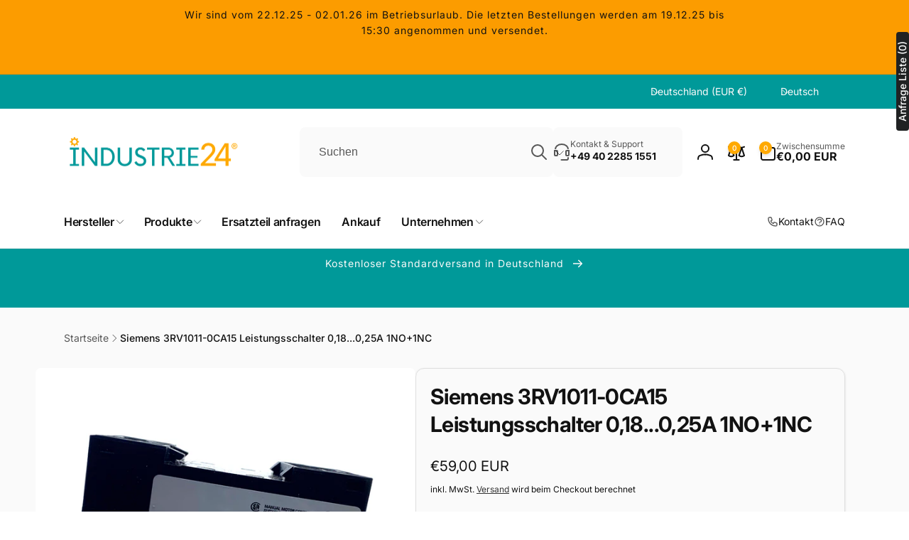

--- FILE ---
content_type: text/html; charset=utf-8
request_url: https://industrie24.com/products/siemens-3rv1011-0ca15-leistungsschalter
body_size: 107388
content:
<!doctype html>
<html class="no-js" lang="de" dir="ltr">
  <head>
   <script src="https://cloud.ccm19.de/app.js?apiKey=502c134d4fafa015f9acb692fc9052796e40a7c1ba89f7d2&amp;domain=684bd098df3c56d58e0887f2" referrerpolicy="origin"></script>
    <!-- Google Tag Manager -->
<script>(function(w,d,s,l,i){w[l]=w[l]||[];w[l].push({'gtm.start':
new Date().getTime(),event:'gtm.js'});var f=d.getElementsByTagName(s)[0],
j=d.createElement(s),dl=l!='dataLayer'?'&l='+l:'';j.async=true;j.src=
'https://www.googletagmanager.com/gtm.js?id='+i+dl;f.parentNode.insertBefore(j,f);
})(window,document,'script','dataLayer','GTM-PF8C97XD');</script>
<!-- End Google Tag Manager -->
    <meta charset="utf-8">
    <meta http-equiv="X-UA-Compatible" content="IE=edge">
    <meta name="viewport" content="width=device-width,initial-scale=1">
    <meta name="theme-color" content="">
    <link rel="canonical" href="https://industrie24.com/products/siemens-3rv1011-0ca15-leistungsschalter">
    <link rel="preconnect" href="https://cdn.shopify.com" crossorigin><link rel="shortcut icon" type="image/png" href="//industrie24.com/cdn/shop/files/INDUSTRIE24_ALTERNATIV_LOGO-01.png?crop=center&height=96&v=1613539580&width=96">
      <link rel="apple-touch-icon" type="image/png" href="//industrie24.com/cdn/shop/files/INDUSTRIE24_ALTERNATIV_LOGO-01.png?crop=center&height=180&v=1613539580&width=180">

    
<link rel="preload" as="font" href="//industrie24.com/cdn/fonts/inter/inter_n4.b2a3f24c19b4de56e8871f609e73ca7f6d2e2bb9.woff2" type="font/woff2" crossorigin><link rel="preload" as="font" href="//industrie24.com/cdn/fonts/inter/inter_n7.02711e6b374660cfc7915d1afc1c204e633421e4.woff2" type="font/woff2" crossorigin>
<title>
        Siemens 3RV1011-0CA15 Leistungsschalter 0,18...0,25A 1NO+1NC
</title>

      
        <meta name="description" content="Hersteller: Siemens Typ/Herstellernummer: 3RV1011-0CA15 Produktart: Leistungsschalter Zustand: Neu 0,18...0,25A 1NO+1NC">
      


<meta property="og:site_name" content="Industrie24">
<meta property="og:url" content="https://industrie24.com/products/siemens-3rv1011-0ca15-leistungsschalter">
<meta property="og:title" content="Siemens 3RV1011-0CA15 Leistungsschalter 0,18...0,25A 1NO+1NC">
<meta property="og:type" content="product">
<meta property="og:description" content="Hersteller: Siemens Typ/Herstellernummer: 3RV1011-0CA15 Produktart: Leistungsschalter Zustand: Neu 0,18...0,25A 1NO+1NC"><meta property="og:image" content="http://industrie24.com/cdn/shop/products/shot_58e7d4f7-2965-413f-8c08-38d00332ed29.jpg?v=1620479253">
  <meta property="og:image:secure_url" content="https://industrie24.com/cdn/shop/products/shot_58e7d4f7-2965-413f-8c08-38d00332ed29.jpg?v=1620479253">
  <meta property="og:image:width" content="3024">
  <meta property="og:image:height" content="3024"><meta property="og:price:amount" content="59,00">
  <meta property="og:price:currency" content="EUR"><meta name="twitter:card" content="summary_large_image">
<meta name="twitter:title" content="Siemens 3RV1011-0CA15 Leistungsschalter 0,18...0,25A 1NO+1NC">
<meta name="twitter:description" content="Hersteller: Siemens Typ/Herstellernummer: 3RV1011-0CA15 Produktart: Leistungsschalter Zustand: Neu 0,18...0,25A 1NO+1NC">
<script>
      window.shopUrl = 'https://industrie24.com';
      window.routes = {
        cart_url: '/cart',
        cart_add_url: '/cart/add',
        cart_change_url: '/cart/change',
        cart_update_url: '/cart/update',
        predictive_search_url: '/search/suggest',
        search_url: '/search',
        product_recommendations_url: '/recommendations/products'
      };

      window.photoswipeUrls = {
        lib: '//industrie24.com/cdn/shop/t/26/assets/photoswipe.umd.min.js?v=26433048617275824511744370817',
        loaded: false
      };

      window.hasQuickAddDrawer = false;
      window.hasQuickViewModal = false;

      window.cartStrings = {
        error: `Beim Aktualisieren deines Warenkorbs ist ein Fehler aufgetreten. Bitte versuche es erneut.`,
        quantityError: `Du kannst deinem Warenkorb nur [quantity] Stück dieses Artikels hinzufügen.`,
        success: `Das Produkt wurde dem Warenkorb hinzugefügt.`
      }

      window.variantStrings = {
        addToCart: `In den Warenkorb`,
        soldOut: `Ausverkauft`,
        unavailable: `Nicht verfügbar`,
        unavailable_with_option: `[value] – nicht verfügbar`
      }

      window.accessibilityStrings = {
        imageAvailable: `Bild [index] ist nun in der Galerieansicht verfügbar`,
        shareSuccess: `Link in die Zwischenablage kopiert`,
        copyToClipboard: `Link kopieren`,
        pauseSlideshow: `Slideshow pausieren`,
        playSlideshow: `Slideshow abspielen`,countdownExpiredMsg: `Der Countdown-Timer ist abgelaufen.`,
        passwordVisibilityShow: `Passwort anzeigen`,
        passwordVisibilityHide: `Passwort verbergen`
      };window.recentlyViewedStrings = {
          empty: "Es sind keine kürzlich angesehenen Produkte vorhanden."
        };
        window.recentlyViewedLimit = 10;window.currentProduct = {
            id: 6862285275299,
            url: "\/products\/siemens-3rv1011-0ca15-leistungsschalter",
            image: "\/\/industrie24.com\/cdn\/shop\/products\/shot_58e7d4f7-2965-413f-8c08-38d00332ed29.jpg?v=1620479253\u0026width=100"};window.addedCompareStrings = {
          success: "Zur Vergleichsliste hinzugefügt."
        };window.freeShippingBarExcludeProducts =[];window.moneyFormat = "\u003cspan class=dualPrice\u003e€{{amount_with_comma_separator}} EUR\u003c\/span\u003e";
      window.loadedBackgroundColorSwatches =false;
      window.currencyMain = "EUR";
      window.appearAnimate = true;
      window.hideUnavailableOptions = true;
    </script><script>window.performance && window.performance.mark && window.performance.mark('shopify.content_for_header.start');</script><meta name="google-site-verification" content="Rfi5izR2WL4vxcPboi5Q21Bizr9ltpB4x0PS-MWBOQQ">
<meta name="google-site-verification" content="g19M8lQl1utk0tdcfshd1TQu2x3hZzrKIc477gxmLsA">
<meta name="google-site-verification" content="5uivhN-dWUFJNWLOgbUkNNh7QdiO7seeHI0wzaDhRJU">
<meta id="shopify-digital-wallet" name="shopify-digital-wallet" content="/8340406331/digital_wallets/dialog">
<meta name="shopify-checkout-api-token" content="cb74a87b46393a5e8b0017e640808661">
<meta id="in-context-paypal-metadata" data-shop-id="8340406331" data-venmo-supported="false" data-environment="production" data-locale="de_DE" data-paypal-v4="true" data-currency="EUR">
<link rel="alternate" hreflang="x-default" href="https://industrie24.com/products/siemens-3rv1011-0ca15-leistungsschalter">
<link rel="alternate" hreflang="en" href="https://industrie24.com/en/products/siemens-3rv1011-0ca15-leistungsschalter">
<link rel="alternate" hreflang="de-NL" href="https://industrie24.com/de-nl/products/siemens-3rv1011-0ca15-leistungsschalter">
<link rel="alternate" hreflang="en-NL" href="https://industrie24.com/en-nl/products/siemens-3rv1011-0ca15-leistungsschalter">
<link rel="alternate" type="application/json+oembed" href="https://industrie24.com/products/siemens-3rv1011-0ca15-leistungsschalter.oembed">
<script async="async" src="/checkouts/internal/preloads.js?locale=de-DE"></script>
<link rel="preconnect" href="https://shop.app" crossorigin="anonymous">
<script async="async" src="https://shop.app/checkouts/internal/preloads.js?locale=de-DE&shop_id=8340406331" crossorigin="anonymous"></script>
<script id="apple-pay-shop-capabilities" type="application/json">{"shopId":8340406331,"countryCode":"DE","currencyCode":"EUR","merchantCapabilities":["supports3DS"],"merchantId":"gid:\/\/shopify\/Shop\/8340406331","merchantName":"Industrie24","requiredBillingContactFields":["postalAddress","email","phone"],"requiredShippingContactFields":["postalAddress","email","phone"],"shippingType":"shipping","supportedNetworks":["visa","maestro","masterCard","amex"],"total":{"type":"pending","label":"Industrie24","amount":"1.00"},"shopifyPaymentsEnabled":true,"supportsSubscriptions":true}</script>
<script id="shopify-features" type="application/json">{"accessToken":"cb74a87b46393a5e8b0017e640808661","betas":["rich-media-storefront-analytics"],"domain":"industrie24.com","predictiveSearch":true,"shopId":8340406331,"locale":"de"}</script>
<script>var Shopify = Shopify || {};
Shopify.shop = "industrie-24-de.myshopify.com";
Shopify.locale = "de";
Shopify.currency = {"active":"EUR","rate":"1.0"};
Shopify.country = "DE";
Shopify.theme = {"name":"Aktualisierte Kopie von Woodstock | OPT","id":177331929355,"schema_name":"Woodstock","schema_version":"2.3.1","theme_store_id":2239,"role":"main"};
Shopify.theme.handle = "null";
Shopify.theme.style = {"id":null,"handle":null};
Shopify.cdnHost = "industrie24.com/cdn";
Shopify.routes = Shopify.routes || {};
Shopify.routes.root = "/";</script>
<script type="module">!function(o){(o.Shopify=o.Shopify||{}).modules=!0}(window);</script>
<script>!function(o){function n(){var o=[];function n(){o.push(Array.prototype.slice.apply(arguments))}return n.q=o,n}var t=o.Shopify=o.Shopify||{};t.loadFeatures=n(),t.autoloadFeatures=n()}(window);</script>
<script>
  window.ShopifyPay = window.ShopifyPay || {};
  window.ShopifyPay.apiHost = "shop.app\/pay";
  window.ShopifyPay.redirectState = null;
</script>
<script id="shop-js-analytics" type="application/json">{"pageType":"product"}</script>
<script defer="defer" async type="module" src="//industrie24.com/cdn/shopifycloud/shop-js/modules/v2/client.init-shop-cart-sync_KNlu3ypL.de.esm.js"></script>
<script defer="defer" async type="module" src="//industrie24.com/cdn/shopifycloud/shop-js/modules/v2/chunk.common_SKKNcA3B.esm.js"></script>
<script type="module">
  await import("//industrie24.com/cdn/shopifycloud/shop-js/modules/v2/client.init-shop-cart-sync_KNlu3ypL.de.esm.js");
await import("//industrie24.com/cdn/shopifycloud/shop-js/modules/v2/chunk.common_SKKNcA3B.esm.js");

  window.Shopify.SignInWithShop?.initShopCartSync?.({"fedCMEnabled":true,"windoidEnabled":true});

</script>
<script>
  window.Shopify = window.Shopify || {};
  if (!window.Shopify.featureAssets) window.Shopify.featureAssets = {};
  window.Shopify.featureAssets['shop-js'] = {"shop-cart-sync":["modules/v2/client.shop-cart-sync_k8i4GZj8.de.esm.js","modules/v2/chunk.common_SKKNcA3B.esm.js"],"init-fed-cm":["modules/v2/client.init-fed-cm_D0BjbGtx.de.esm.js","modules/v2/chunk.common_SKKNcA3B.esm.js"],"init-shop-email-lookup-coordinator":["modules/v2/client.init-shop-email-lookup-coordinator_C1Mn5gmY.de.esm.js","modules/v2/chunk.common_SKKNcA3B.esm.js"],"shop-cash-offers":["modules/v2/client.shop-cash-offers_B3whTqcF.de.esm.js","modules/v2/chunk.common_SKKNcA3B.esm.js","modules/v2/chunk.modal_DkIG3Fgw.esm.js"],"shop-button":["modules/v2/client.shop-button_D_RfUj15.de.esm.js","modules/v2/chunk.common_SKKNcA3B.esm.js"],"init-windoid":["modules/v2/client.init-windoid_8jeYy5EL.de.esm.js","modules/v2/chunk.common_SKKNcA3B.esm.js"],"avatar":["modules/v2/client.avatar_BTnouDA3.de.esm.js"],"init-shop-cart-sync":["modules/v2/client.init-shop-cart-sync_KNlu3ypL.de.esm.js","modules/v2/chunk.common_SKKNcA3B.esm.js"],"shop-toast-manager":["modules/v2/client.shop-toast-manager_BgCuCmrO.de.esm.js","modules/v2/chunk.common_SKKNcA3B.esm.js"],"pay-button":["modules/v2/client.pay-button_CjdnaBv_.de.esm.js","modules/v2/chunk.common_SKKNcA3B.esm.js"],"shop-login-button":["modules/v2/client.shop-login-button_CEUlukBc.de.esm.js","modules/v2/chunk.common_SKKNcA3B.esm.js","modules/v2/chunk.modal_DkIG3Fgw.esm.js"],"init-customer-accounts-sign-up":["modules/v2/client.init-customer-accounts-sign-up_DzHMkW24.de.esm.js","modules/v2/client.shop-login-button_CEUlukBc.de.esm.js","modules/v2/chunk.common_SKKNcA3B.esm.js","modules/v2/chunk.modal_DkIG3Fgw.esm.js"],"init-shop-for-new-customer-accounts":["modules/v2/client.init-shop-for-new-customer-accounts_YhlXPR3_.de.esm.js","modules/v2/client.shop-login-button_CEUlukBc.de.esm.js","modules/v2/chunk.common_SKKNcA3B.esm.js","modules/v2/chunk.modal_DkIG3Fgw.esm.js"],"init-customer-accounts":["modules/v2/client.init-customer-accounts_OI3KPqOS.de.esm.js","modules/v2/client.shop-login-button_CEUlukBc.de.esm.js","modules/v2/chunk.common_SKKNcA3B.esm.js","modules/v2/chunk.modal_DkIG3Fgw.esm.js"],"shop-follow-button":["modules/v2/client.shop-follow-button_hOj2EoVV.de.esm.js","modules/v2/chunk.common_SKKNcA3B.esm.js","modules/v2/chunk.modal_DkIG3Fgw.esm.js"],"lead-capture":["modules/v2/client.lead-capture_BxEnh2Kl.de.esm.js","modules/v2/chunk.common_SKKNcA3B.esm.js","modules/v2/chunk.modal_DkIG3Fgw.esm.js"],"checkout-modal":["modules/v2/client.checkout-modal_BXOrYBqT.de.esm.js","modules/v2/chunk.common_SKKNcA3B.esm.js","modules/v2/chunk.modal_DkIG3Fgw.esm.js"],"shop-login":["modules/v2/client.shop-login_C0yXGVIT.de.esm.js","modules/v2/chunk.common_SKKNcA3B.esm.js","modules/v2/chunk.modal_DkIG3Fgw.esm.js"],"payment-terms":["modules/v2/client.payment-terms_DLEnrQGV.de.esm.js","modules/v2/chunk.common_SKKNcA3B.esm.js","modules/v2/chunk.modal_DkIG3Fgw.esm.js"]};
</script>
<script>(function() {
  var isLoaded = false;
  function asyncLoad() {
    if (isLoaded) return;
    isLoaded = true;
    var urls = ["https:\/\/deliverytimer.herokuapp.com\/deliverrytimer.js?shop=industrie-24-de.myshopify.com","https:\/\/cdn.shopify.com\/s\/files\/1\/0083\/4040\/6331\/t\/26\/assets\/latori-tem2.js?v=1744710148\u0026shop=industrie-24-de.myshopify.com"];
    for (var i = 0; i < urls.length; i++) {
      var s = document.createElement('script');
      s.type = 'text/javascript';
      s.async = true;
      s.src = urls[i];
      var x = document.getElementsByTagName('script')[0];
      x.parentNode.insertBefore(s, x);
    }
  };
  if(window.attachEvent) {
    window.attachEvent('onload', asyncLoad);
  } else {
    window.addEventListener('load', asyncLoad, false);
  }
})();</script>
<script id="__st">var __st={"a":8340406331,"offset":3600,"reqid":"2b469071-4aba-4b37-b2ba-3b15b54f64c6-1766595340","pageurl":"industrie24.com\/products\/siemens-3rv1011-0ca15-leistungsschalter","u":"f046e1b2ed11","p":"product","rtyp":"product","rid":6862285275299};</script>
<script>window.ShopifyPaypalV4VisibilityTracking = true;</script>
<script id="captcha-bootstrap">!function(){'use strict';const t='contact',e='account',n='new_comment',o=[[t,t],['blogs',n],['comments',n],[t,'customer']],c=[[e,'customer_login'],[e,'guest_login'],[e,'recover_customer_password'],[e,'create_customer']],r=t=>t.map((([t,e])=>`form[action*='/${t}']:not([data-nocaptcha='true']) input[name='form_type'][value='${e}']`)).join(','),a=t=>()=>t?[...document.querySelectorAll(t)].map((t=>t.form)):[];function s(){const t=[...o],e=r(t);return a(e)}const i='password',u='form_key',d=['recaptcha-v3-token','g-recaptcha-response','h-captcha-response',i],f=()=>{try{return window.sessionStorage}catch{return}},m='__shopify_v',_=t=>t.elements[u];function p(t,e,n=!1){try{const o=window.sessionStorage,c=JSON.parse(o.getItem(e)),{data:r}=function(t){const{data:e,action:n}=t;return t[m]||n?{data:e,action:n}:{data:t,action:n}}(c);for(const[e,n]of Object.entries(r))t.elements[e]&&(t.elements[e].value=n);n&&o.removeItem(e)}catch(o){console.error('form repopulation failed',{error:o})}}const l='form_type',E='cptcha';function T(t){t.dataset[E]=!0}const w=window,h=w.document,L='Shopify',v='ce_forms',y='captcha';let A=!1;((t,e)=>{const n=(g='f06e6c50-85a8-45c8-87d0-21a2b65856fe',I='https://cdn.shopify.com/shopifycloud/storefront-forms-hcaptcha/ce_storefront_forms_captcha_hcaptcha.v1.5.2.iife.js',D={infoText:'Durch hCaptcha geschützt',privacyText:'Datenschutz',termsText:'Allgemeine Geschäftsbedingungen'},(t,e,n)=>{const o=w[L][v],c=o.bindForm;if(c)return c(t,g,e,D).then(n);var r;o.q.push([[t,g,e,D],n]),r=I,A||(h.body.append(Object.assign(h.createElement('script'),{id:'captcha-provider',async:!0,src:r})),A=!0)});var g,I,D;w[L]=w[L]||{},w[L][v]=w[L][v]||{},w[L][v].q=[],w[L][y]=w[L][y]||{},w[L][y].protect=function(t,e){n(t,void 0,e),T(t)},Object.freeze(w[L][y]),function(t,e,n,w,h,L){const[v,y,A,g]=function(t,e,n){const i=e?o:[],u=t?c:[],d=[...i,...u],f=r(d),m=r(i),_=r(d.filter((([t,e])=>n.includes(e))));return[a(f),a(m),a(_),s()]}(w,h,L),I=t=>{const e=t.target;return e instanceof HTMLFormElement?e:e&&e.form},D=t=>v().includes(t);t.addEventListener('submit',(t=>{const e=I(t);if(!e)return;const n=D(e)&&!e.dataset.hcaptchaBound&&!e.dataset.recaptchaBound,o=_(e),c=g().includes(e)&&(!o||!o.value);(n||c)&&t.preventDefault(),c&&!n&&(function(t){try{if(!f())return;!function(t){const e=f();if(!e)return;const n=_(t);if(!n)return;const o=n.value;o&&e.removeItem(o)}(t);const e=Array.from(Array(32),(()=>Math.random().toString(36)[2])).join('');!function(t,e){_(t)||t.append(Object.assign(document.createElement('input'),{type:'hidden',name:u})),t.elements[u].value=e}(t,e),function(t,e){const n=f();if(!n)return;const o=[...t.querySelectorAll(`input[type='${i}']`)].map((({name:t})=>t)),c=[...d,...o],r={};for(const[a,s]of new FormData(t).entries())c.includes(a)||(r[a]=s);n.setItem(e,JSON.stringify({[m]:1,action:t.action,data:r}))}(t,e)}catch(e){console.error('failed to persist form',e)}}(e),e.submit())}));const S=(t,e)=>{t&&!t.dataset[E]&&(n(t,e.some((e=>e===t))),T(t))};for(const o of['focusin','change'])t.addEventListener(o,(t=>{const e=I(t);D(e)&&S(e,y())}));const B=e.get('form_key'),M=e.get(l),P=B&&M;t.addEventListener('DOMContentLoaded',(()=>{const t=y();if(P)for(const e of t)e.elements[l].value===M&&p(e,B);[...new Set([...A(),...v().filter((t=>'true'===t.dataset.shopifyCaptcha))])].forEach((e=>S(e,t)))}))}(h,new URLSearchParams(w.location.search),n,t,e,['guest_login'])})(!0,!0)}();</script>
<script integrity="sha256-4kQ18oKyAcykRKYeNunJcIwy7WH5gtpwJnB7kiuLZ1E=" data-source-attribution="shopify.loadfeatures" defer="defer" src="//industrie24.com/cdn/shopifycloud/storefront/assets/storefront/load_feature-a0a9edcb.js" crossorigin="anonymous"></script>
<script crossorigin="anonymous" defer="defer" src="//industrie24.com/cdn/shopifycloud/storefront/assets/shopify_pay/storefront-65b4c6d7.js?v=20250812"></script>
<script data-source-attribution="shopify.dynamic_checkout.dynamic.init">var Shopify=Shopify||{};Shopify.PaymentButton=Shopify.PaymentButton||{isStorefrontPortableWallets:!0,init:function(){window.Shopify.PaymentButton.init=function(){};var t=document.createElement("script");t.src="https://industrie24.com/cdn/shopifycloud/portable-wallets/latest/portable-wallets.de.js",t.type="module",document.head.appendChild(t)}};
</script>
<script data-source-attribution="shopify.dynamic_checkout.buyer_consent">
  function portableWalletsHideBuyerConsent(e){var t=document.getElementById("shopify-buyer-consent"),n=document.getElementById("shopify-subscription-policy-button");t&&n&&(t.classList.add("hidden"),t.setAttribute("aria-hidden","true"),n.removeEventListener("click",e))}function portableWalletsShowBuyerConsent(e){var t=document.getElementById("shopify-buyer-consent"),n=document.getElementById("shopify-subscription-policy-button");t&&n&&(t.classList.remove("hidden"),t.removeAttribute("aria-hidden"),n.addEventListener("click",e))}window.Shopify?.PaymentButton&&(window.Shopify.PaymentButton.hideBuyerConsent=portableWalletsHideBuyerConsent,window.Shopify.PaymentButton.showBuyerConsent=portableWalletsShowBuyerConsent);
</script>
<script data-source-attribution="shopify.dynamic_checkout.cart.bootstrap">document.addEventListener("DOMContentLoaded",(function(){function t(){return document.querySelector("shopify-accelerated-checkout-cart, shopify-accelerated-checkout")}if(t())Shopify.PaymentButton.init();else{new MutationObserver((function(e,n){t()&&(Shopify.PaymentButton.init(),n.disconnect())})).observe(document.body,{childList:!0,subtree:!0})}}));
</script>
<link id="shopify-accelerated-checkout-styles" rel="stylesheet" media="screen" href="https://industrie24.com/cdn/shopifycloud/portable-wallets/latest/accelerated-checkout-backwards-compat.css" crossorigin="anonymous">
<style id="shopify-accelerated-checkout-cart">
        #shopify-buyer-consent {
  margin-top: 1em;
  display: inline-block;
  width: 100%;
}

#shopify-buyer-consent.hidden {
  display: none;
}

#shopify-subscription-policy-button {
  background: none;
  border: none;
  padding: 0;
  text-decoration: underline;
  font-size: inherit;
  cursor: pointer;
}

#shopify-subscription-policy-button::before {
  box-shadow: none;
}

      </style>

<script>window.performance && window.performance.mark && window.performance.mark('shopify.content_for_header.end');</script>

    <script src="//industrie24.com/cdn/shop/t/26/assets/critical-global.js?v=38084634837286073051744370817" defer="defer"></script>
    <script src="//industrie24.com/cdn/shop/t/26/assets/motion.min.js?v=71979496349861598611744370817" defer="defer"></script><style>@font-face {
  font-family: Inter;
  font-weight: 400;
  font-style: normal;
  font-display: swap;
  src: url("//industrie24.com/cdn/fonts/inter/inter_n4.b2a3f24c19b4de56e8871f609e73ca7f6d2e2bb9.woff2") format("woff2"),
       url("//industrie24.com/cdn/fonts/inter/inter_n4.af8052d517e0c9ffac7b814872cecc27ae1fa132.woff") format("woff");
}
@font-face {
  font-family: Inter;
  font-weight: 700;
  font-style: normal;
  font-display: swap;
  src: url("//industrie24.com/cdn/fonts/inter/inter_n7.02711e6b374660cfc7915d1afc1c204e633421e4.woff2") format("woff2"),
       url("//industrie24.com/cdn/fonts/inter/inter_n7.6dab87426f6b8813070abd79972ceaf2f8d3b012.woff") format("woff");
}
@font-face {
  font-family: Inter;
  font-weight: 400;
  font-style: italic;
  font-display: swap;
  src: url("//industrie24.com/cdn/fonts/inter/inter_i4.feae1981dda792ab80d117249d9c7e0f1017e5b3.woff2") format("woff2"),
       url("//industrie24.com/cdn/fonts/inter/inter_i4.62773b7113d5e5f02c71486623cf828884c85c6e.woff") format("woff");
}
@font-face {
  font-family: Inter;
  font-weight: 700;
  font-style: italic;
  font-display: swap;
  src: url("//industrie24.com/cdn/fonts/inter/inter_i7.b377bcd4cc0f160622a22d638ae7e2cd9b86ea4c.woff2") format("woff2"),
       url("//industrie24.com/cdn/fonts/inter/inter_i7.7c69a6a34e3bb44fcf6f975857e13b9a9b25beb4.woff") format("woff");
}
@font-face {
  font-family: Inter;
  font-weight: 500;
  font-style: normal;
  font-display: swap;
  src: url("//industrie24.com/cdn/fonts/inter/inter_n5.d7101d5e168594dd06f56f290dd759fba5431d97.woff2") format("woff2"),
       url("//industrie24.com/cdn/fonts/inter/inter_n5.5332a76bbd27da00474c136abb1ca3cbbf259068.woff") format("woff");
}
@font-face {
  font-family: Inter;
  font-weight: 600;
  font-style: normal;
  font-display: swap;
  src: url("//industrie24.com/cdn/fonts/inter/inter_n6.771af0474a71b3797eb38f3487d6fb79d43b6877.woff2") format("woff2"),
       url("//industrie24.com/cdn/fonts/inter/inter_n6.88c903d8f9e157d48b73b7777d0642925bcecde7.woff") format("woff");
}

:root,.color-background-1 {
			--color-foreground: 18, 18, 18;
			--color-background: 255, 255, 255;
			--gradient-background: #ffffff;
			--color-button-text: 255, 255, 255;
			--color-button: 255, 169, 0;
			--color-sale-off-price: 239, 68, 68;
			--color-compare-at-price: 148, 163, 184;
			--color-review-stars: 251, 191, 36;
			--color-background-input: 250, 250, 250;--free-shipping-tracking-background:linear-gradient(269.94deg, rgba(255, 169, 0, 1) 0.05%, rgba(251, 191, 36, 1) 99.95%);--color-text-message-success: 22, 101, 52;
			--color-background-message-success: 239, 253, 244;
			--color-text-message-warning: 160, 98, 7;
			--color-background-message-warning: 254, 252, 232;
			--color-text-message-error: 152, 28, 27;
			--color-background-message-error: 254, 242, 242;	
		}
.color-background-2 {
			--color-foreground: 0, 0, 0;
			--color-background: 250, 250, 250;
			--gradient-background: #fafafa;
			--color-button-text: 255, 255, 255;
			--color-button: 37, 99, 235;
			--color-sale-off-price: 239, 68, 68;
			--color-compare-at-price: 148, 163, 184;
			--color-review-stars: 251, 191, 36;
			--color-background-input: 255, 255, 255;--free-shipping-tracking-background:linear-gradient(269.94deg, rgba(239, 68, 68, 1) 0.05%, rgba(251, 191, 36, 1) 99.95%);--color-text-message-success: 22, 101, 52;
			--color-background-message-success: 239, 253, 244;
			--color-text-message-warning: 160, 98, 7;
			--color-background-message-warning: 254, 252, 232;
			--color-text-message-error: 152, 28, 27;
			--color-background-message-error: 254, 242, 242;	
		}
.color-inverse {
			--color-foreground: 250, 250, 250;
			--color-background: 0, 153, 153;
			--gradient-background: #009999;
			--color-button-text: 0, 0, 0;
			--color-button: 255, 255, 255;
			--color-sale-off-price: 239, 68, 68;
			--color-compare-at-price: 115, 115, 115;
			--color-review-stars: 4, 69, 202;
			--color-background-input: 23, 23, 23;--free-shipping-tracking-background:linear-gradient(269.94deg, rgba(239, 68, 68, 1) 0.05%, rgba(251, 191, 36, 1) 99.95%);--color-text-message-success: 22, 101, 52;
			--color-background-message-success: 239, 253, 244;
			--color-text-message-warning: 160, 98, 7;
			--color-background-message-warning: 254, 252, 232;
			--color-text-message-error: 152, 28, 27;
			--color-background-message-error: 254, 242, 242;	
		}
.color-scheme-a6e47247-878b-4c82-b5b9-7fe4bbb3933d {
			--color-foreground: 255, 255, 255;
			--color-background: 6, 5, 227;
			--gradient-background: #0605e3;
			--color-button-text: 255, 255, 255;
			--color-button: 255, 169, 0;
			--color-sale-off-price: 239, 68, 68;
			--color-compare-at-price: 148, 163, 184;
			--color-review-stars: 251, 191, 36;
			--color-background-input: 250, 250, 250;--free-shipping-tracking-background:linear-gradient(269.94deg, rgba(239, 68, 68, 1) 0.05%, rgba(251, 191, 36, 1) 99.95%);--color-text-message-success: 22, 101, 52;
			--color-background-message-success: 239, 253, 244;
			--color-text-message-warning: 160, 98, 7;
			--color-background-message-warning: 254, 252, 232;
			--color-text-message-error: 152, 28, 27;
			--color-background-message-error: 254, 242, 242;	
		}
.color-scheme-14c1cf4d-6a57-478c-994e-d91fac461bc5 {
			--color-foreground: 18, 18, 18;
			--color-background: 255, 255, 255;
			--gradient-background: #ffffff;
			--color-button-text: 255, 255, 255;
			--color-button: 255, 169, 0;
			--color-sale-off-price: 239, 68, 68;
			--color-compare-at-price: 148, 163, 184;
			--color-review-stars: 251, 191, 36;
			--color-background-input: 250, 250, 250;--free-shipping-tracking-background:linear-gradient(269.94deg, rgba(255, 169, 0, 1) 0.05%, rgba(251, 191, 36, 1) 99.95%);--color-text-message-success: 22, 101, 52;
			--color-background-message-success: 239, 253, 244;
			--color-text-message-warning: 160, 98, 7;
			--color-background-message-warning: 254, 252, 232;
			--color-text-message-error: 152, 28, 27;
			--color-background-message-error: 254, 242, 242;	
		}
.color-scheme-a8a95881-2803-442c-bddc-a3ab9e92f997 {
			--color-foreground: 18, 18, 18;
			--color-background: 252, 156, 0;
			--gradient-background: #fc9c00;
			--color-button-text: 255, 255, 255;
			--color-button: 255, 169, 0;
			--color-sale-off-price: 239, 68, 68;
			--color-compare-at-price: 148, 163, 184;
			--color-review-stars: 251, 191, 36;
			--color-background-input: 250, 250, 250;--free-shipping-tracking-background:linear-gradient(269.94deg, rgba(255, 169, 0, 1) 0.05%, rgba(251, 191, 36, 1) 99.95%);--color-text-message-success: 22, 101, 52;
			--color-background-message-success: 239, 253, 244;
			--color-text-message-warning: 160, 98, 7;
			--color-background-message-warning: 254, 252, 232;
			--color-text-message-error: 152, 28, 27;
			--color-background-message-error: 254, 242, 242;	
		}:root {
		--font-body-family: Inter, sans-serif;
		--font-body-style: normal;
		--font-body-weight: 400;
		--font-body-weight-bold: 700;
		--font-body-weight-medium:500;
		--font-body-weight-large:600;

		--font-heading-family: Inter, sans-serif;
		--font-heading-style: normal;
		--font-heading-weight: 400;
		--font-heading-weight-bold: 700;
		--font-heading-weight-rte-bold: 700;
		--font-heading-weight-semi-bold:600;
		--font-heading-weight-medium:500;

		--font-body-scale: 1.0;
		--font-heading-scale: 1.0;

		--color-global-shadow: 18, 18, 18;

		--card-heading-product-weight: var(--font-heading-weight-semi-bold);--font-button-family: var(--font-body-family);
			--font-button-style: var(--font-body-style);
			--font-button-weight: var(--font-body-weight);
			--font-button-scale: var(--font-body-scale);
			--font-button-weight-medium: var(--font-body-weight-medium);
			--font-button-weight-bold: var(--font-body-weight-large);--page-width: 120rem;
		--page-width-margin: 0rem;

		--transform-direction: -1;
		--left-holder: left;
		--right-holder: right;
		--center-holder: center;

		--product-card-text-alignment: var(--left-holder);
		--product-card-border-opacity: 0.05;
		--product-card-padding: 2rem;
		--product-card-shadow-position: 0rem;
		--product-card-shadow-opacity: 0.15;
		--product-card-border-radius: 0px;--product-card-border-radius-image: 0px;--product-card-shadow-distance: 8rem;
		
		--collection-card-text-alignment: var(--left-holder);
		--collection-card-border-radius: 1.6rem;
		
		--color-sale-badge-foreground: 220, 38, 38;
		--color-sale-badge-background: 254, 242, 242;
		--color-sold-out-badge-foreground: 234, 92, 92;
		--color-sold-out-badge-background: 255, 255, 255;
		--color-custom-badge-1-foreground: 22, 163, 74;
		--color-custom-badge-1-background: 240, 253, 244;
		--color-custom-badge-2-foreground: 255, 255, 255;
		--color-custom-badge-2-background: 6, 5, 227;
		--color-custom-badge-3-foreground: 255, 255, 255;
		--color-custom-badge-3-background: 0, 0, 0;
		--color-custom-badge-4-foreground: 255, 255, 255;
		--color-custom-badge-4-background: 24, 206, 8;
		--color-custom-badge-5-foreground: 0, 0, 0;
		--color-custom-badge-5-background: 138, 255, 248;
		--color-blog-card-badge-foreground: 0, 0, 0;
		--color-blog-card-badge-background: 255, 255, 255;

		--spacing-sections-desktop: 0px;
		--spacing-sections-mobile: 0px;

		--grid-desktop-vertical-spacing: 40px;
		--grid-desktop-horizontal-spacing: 40px;
		--grid-mobile-vertical-spacing: 20px;
		--grid-mobile-horizontal-spacing: 20px;

		--variants-pills-color-radius:50%;
		--card-product-color-radius:50%;/* Deprecated variables - will be removed in the next version */
		--font-body-weight-500: var(--font-body-weight-medium);
	}

	:root, .color-background-1, .color-background-2, .color-inverse, .color-scheme-a6e47247-878b-4c82-b5b9-7fe4bbb3933d, .color-scheme-14c1cf4d-6a57-478c-994e-d91fac461bc5, .color-scheme-a8a95881-2803-442c-bddc-a3ab9e92f997 {
		--color-button-outline: var(--color-button-text);
		--color-button-text-outline: var(--color-button);
		--color-link: var(--color-foreground);
		--color-line: rgb(var(--color-foreground), .3);
		--color-card-hover: var(--color-foreground);
		--color-accent-text: var(--color-highlight);
		--color-price-foreground: var(--color-foreground);
		--color-review-stars-foreground: var(--color-review-stars);
		--color-highlight: var(--color-button);
	}

	body, .color-background-1, .color-background-2, .color-inverse, .color-scheme-a6e47247-878b-4c82-b5b9-7fe4bbb3933d, .color-scheme-14c1cf4d-6a57-478c-994e-d91fac461bc5, .color-scheme-a8a95881-2803-442c-bddc-a3ab9e92f997 {
		color: rgb(var(--color-foreground));
		background-color: rgb(var(--color-background));
	}*,
		*::before,
		*::after {
			box-sizing: inherit;
		}

		html {
			box-sizing: border-box;
			font-size: calc(var(--font-body-scale) * 62.5%);
			height: 100%;
		}

		body {
			display: grid;
			grid-template-rows: auto auto 1fr auto;
			grid-template-columns: 100%;
			min-height: 100%;
			margin: 0;
			font-size: 1.6rem;
			line-height: calc(1 + 0.6 / var(--font-body-scale));
			font-family: var(--font-body-family);
			font-style: var(--font-body-style);
			font-weight: var(--font-body-weight);
		}ul.grid.contains-card--product {
			--grid-horizontal-spacing: 0rem;
			--grid-mobile-vertical-spacing: 0rem;
			--grid-desktop-vertical-spacing: 0rem;
			row-gap: 0rem;
		}appear-animate-single:not(.appear) {
			transform: scale(1.5);
			opacity: 0;
		}
		.js .appear-animate-item-in-list:not(.done) {
			transform: translateY(3rem);
			opacity: 0;
		}
		@media(min-width: 750px) {
			use-animate img {
				opacity: 0;
				transform: scale(1.1);
			}
		}.js appear-animate-list:not(.start) .card-wrapper--product {
				--product-card-border-opacity: 0;
			}.card__heading--collection a:before {
				content: "";
			}@media(hover: hover) and (min-width: 990px) {
			.card__quick-buttons {
				position: absolute;
				top: calc(100% + 1rem);
				inset-inline: var(--product-card-padding);
				opacity: 0;
				visibility: hidden;
				transition: opacity 300ms ease, top 300ms ease;
			}

			.card-wrapper--product:hover .card__quick-buttons {
				opacity: 1;
				top: calc(100% - 2rem - var(--product-card-shadow-position));
				visibility: visible;
			}
		}</style><link href="//industrie24.com/cdn/shop/t/26/assets/critical-base.css?v=13256044723464869821744370817" rel="stylesheet" type="text/css" media="all" />
    <link rel="stylesheet" href="//industrie24.com/cdn/shop/t/26/assets/component-card.css?v=130058503653498769181744370816" media="print" onload="this.media='all'"><script>document.documentElement.className = document.documentElement.className.replace('no-js', 'js');
    if (Shopify.designMode) {
      document.documentElement.classList.add('shopify-design-mode');
    }
    </script>
  <!-- BEGIN app block: shopify://apps/o-request-a-quote/blocks/omgrfq_script/5f4ac0e6-8a57-4f3d-853e-0194eab86273 --><script
  id="omgrfq-script"
  type='text/javascript'
  data-type="custom">
    if ((typeof window.jQuery === 'undefined')) {<!-- BEGIN app snippet: omg-jquery -->
    (function(){"use strict";var C=document,D=window,st=C.documentElement,L=C.createElement.bind(C),ft=L("div"),q=L("table"),Mt=L("tbody"),ot=L("tr"),H=Array.isArray,S=Array.prototype,Dt=S.concat,U=S.filter,at=S.indexOf,ct=S.map,Bt=S.push,ht=S.slice,z=S.some,_t=S.splice,Pt=/^#(?:[\w-]|\\.|[^\x00-\xa0])*$/,Ht=/^\.(?:[\w-]|\\.|[^\x00-\xa0])*$/,$t=/<.+>/,jt=/^\w+$/;function J(t,n){var r=It(n);return!t||!r&&!A(n)&&!c(n)?[]:!r&&Ht.test(t)?n.getElementsByClassName(t.slice(1).replace(/\\/g,"")):!r&&jt.test(t)?n.getElementsByTagName(t):n.querySelectorAll(t)}var dt=function(){function t(n,r){if(n){if(Y(n))return n;var i=n;if(g(n)){var e=r||C;if(i=Pt.test(n)&&A(e)?e.getElementById(n.slice(1).replace(/\\/g,"")):$t.test(n)?yt(n):Y(e)?e.find(n):g(e)?o(e).find(n):J(n,e),!i)return}else if(O(n))return this.ready(n);(i.nodeType||i===D)&&(i=[i]),this.length=i.length;for(var s=0,f=this.length;s<f;s++)this[s]=i[s]}}return t.prototype.init=function(n,r){return new t(n,r)},t}(),u=dt.prototype,o=u.init;o.fn=o.prototype=u,u.length=0,u.splice=_t,typeof Symbol=="function"&&(u[Symbol.iterator]=S[Symbol.iterator]);function Y(t){return t instanceof dt}function B(t){return!!t&&t===t.window}function A(t){return!!t&&t.nodeType===9}function It(t){return!!t&&t.nodeType===11}function c(t){return!!t&&t.nodeType===1}function Ft(t){return!!t&&t.nodeType===3}function Wt(t){return typeof t=="boolean"}function O(t){return typeof t=="function"}function g(t){return typeof t=="string"}function v(t){return t===void 0}function P(t){return t===null}function lt(t){return!isNaN(parseFloat(t))&&isFinite(t)}function G(t){if(typeof t!="object"||t===null)return!1;var n=Object.getPrototypeOf(t);return n===null||n===Object.prototype}o.isWindow=B,o.isFunction=O,o.isArray=H,o.isNumeric=lt,o.isPlainObject=G;function d(t,n,r){if(r){for(var i=t.length;i--;)if(n.call(t[i],i,t[i])===!1)return t}else if(G(t))for(var e=Object.keys(t),i=0,s=e.length;i<s;i++){var f=e[i];if(n.call(t[f],f,t[f])===!1)return t}else for(var i=0,s=t.length;i<s;i++)if(n.call(t[i],i,t[i])===!1)return t;return t}o.each=d,u.each=function(t){return d(this,t)},u.empty=function(){return this.each(function(t,n){for(;n.firstChild;)n.removeChild(n.firstChild)})};var qt=/\S+/g;function j(t){return g(t)?t.match(qt)||[]:[]}u.toggleClass=function(t,n){var r=j(t),i=!v(n);return this.each(function(e,s){c(s)&&d(r,function(f,a){i?n?s.classList.add(a):s.classList.remove(a):s.classList.toggle(a)})})},u.addClass=function(t){return this.toggleClass(t,!0)},u.removeAttr=function(t){var n=j(t);return this.each(function(r,i){c(i)&&d(n,function(e,s){i.removeAttribute(s)})})};function Ut(t,n){if(t){if(g(t)){if(arguments.length<2){if(!this[0]||!c(this[0]))return;var r=this[0].getAttribute(t);return P(r)?void 0:r}return v(n)?this:P(n)?this.removeAttr(t):this.each(function(e,s){c(s)&&s.setAttribute(t,n)})}for(var i in t)this.attr(i,t[i]);return this}}u.attr=Ut,u.removeClass=function(t){return arguments.length?this.toggleClass(t,!1):this.attr("class","")},u.hasClass=function(t){return!!t&&z.call(this,function(n){return c(n)&&n.classList.contains(t)})},u.get=function(t){return v(t)?ht.call(this):(t=Number(t),this[t<0?t+this.length:t])},u.eq=function(t){return o(this.get(t))},u.first=function(){return this.eq(0)},u.last=function(){return this.eq(-1)};function zt(t){return v(t)?this.get().map(function(n){return c(n)||Ft(n)?n.textContent:""}).join(""):this.each(function(n,r){c(r)&&(r.textContent=t)})}u.text=zt;function T(t,n,r){if(c(t)){var i=D.getComputedStyle(t,null);return r?i.getPropertyValue(n)||void 0:i[n]||t.style[n]}}function E(t,n){return parseInt(T(t,n),10)||0}function gt(t,n){return E(t,"border".concat(n?"Left":"Top","Width"))+E(t,"padding".concat(n?"Left":"Top"))+E(t,"padding".concat(n?"Right":"Bottom"))+E(t,"border".concat(n?"Right":"Bottom","Width"))}var X={};function Jt(t){if(X[t])return X[t];var n=L(t);C.body.insertBefore(n,null);var r=T(n,"display");return C.body.removeChild(n),X[t]=r!=="none"?r:"block"}function vt(t){return T(t,"display")==="none"}function pt(t,n){var r=t&&(t.matches||t.webkitMatchesSelector||t.msMatchesSelector);return!!r&&!!n&&r.call(t,n)}function I(t){return g(t)?function(n,r){return pt(r,t)}:O(t)?t:Y(t)?function(n,r){return t.is(r)}:t?function(n,r){return r===t}:function(){return!1}}u.filter=function(t){var n=I(t);return o(U.call(this,function(r,i){return n.call(r,i,r)}))};function x(t,n){return n?t.filter(n):t}u.detach=function(t){return x(this,t).each(function(n,r){r.parentNode&&r.parentNode.removeChild(r)}),this};var Yt=/^\s*<(\w+)[^>]*>/,Gt=/^<(\w+)\s*\/?>(?:<\/\1>)?$/,mt={"*":ft,tr:Mt,td:ot,th:ot,thead:q,tbody:q,tfoot:q};function yt(t){if(!g(t))return[];if(Gt.test(t))return[L(RegExp.$1)];var n=Yt.test(t)&&RegExp.$1,r=mt[n]||mt["*"];return r.innerHTML=t,o(r.childNodes).detach().get()}o.parseHTML=yt,u.has=function(t){var n=g(t)?function(r,i){return J(t,i).length}:function(r,i){return i.contains(t)};return this.filter(n)},u.not=function(t){var n=I(t);return this.filter(function(r,i){return(!g(t)||c(i))&&!n.call(i,r,i)})};function R(t,n,r,i){for(var e=[],s=O(n),f=i&&I(i),a=0,y=t.length;a<y;a++)if(s){var h=n(t[a]);h.length&&Bt.apply(e,h)}else for(var p=t[a][n];p!=null&&!(i&&f(-1,p));)e.push(p),p=r?p[n]:null;return e}function bt(t){return t.multiple&&t.options?R(U.call(t.options,function(n){return n.selected&&!n.disabled&&!n.parentNode.disabled}),"value"):t.value||""}function Xt(t){return arguments.length?this.each(function(n,r){var i=r.multiple&&r.options;if(i||Ot.test(r.type)){var e=H(t)?ct.call(t,String):P(t)?[]:[String(t)];i?d(r.options,function(s,f){f.selected=e.indexOf(f.value)>=0},!0):r.checked=e.indexOf(r.value)>=0}else r.value=v(t)||P(t)?"":t}):this[0]&&bt(this[0])}u.val=Xt,u.is=function(t){var n=I(t);return z.call(this,function(r,i){return n.call(r,i,r)})},o.guid=1;function w(t){return t.length>1?U.call(t,function(n,r,i){return at.call(i,n)===r}):t}o.unique=w,u.add=function(t,n){return o(w(this.get().concat(o(t,n).get())))},u.children=function(t){return x(o(w(R(this,function(n){return n.children}))),t)},u.parent=function(t){return x(o(w(R(this,"parentNode"))),t)},u.index=function(t){var n=t?o(t)[0]:this[0],r=t?this:o(n).parent().children();return at.call(r,n)},u.closest=function(t){var n=this.filter(t);if(n.length)return n;var r=this.parent();return r.length?r.closest(t):n},u.siblings=function(t){return x(o(w(R(this,function(n){return o(n).parent().children().not(n)}))),t)},u.find=function(t){return o(w(R(this,function(n){return J(t,n)})))};var Kt=/^\s*<!(?:\[CDATA\[|--)|(?:\]\]|--)>\s*$/g,Qt=/^$|^module$|\/(java|ecma)script/i,Vt=["type","src","nonce","noModule"];function Zt(t,n){var r=o(t);r.filter("script").add(r.find("script")).each(function(i,e){if(Qt.test(e.type)&&st.contains(e)){var s=L("script");s.text=e.textContent.replace(Kt,""),d(Vt,function(f,a){e[a]&&(s[a]=e[a])}),n.head.insertBefore(s,null),n.head.removeChild(s)}})}function kt(t,n,r,i,e){i?t.insertBefore(n,r?t.firstChild:null):t.nodeName==="HTML"?t.parentNode.replaceChild(n,t):t.parentNode.insertBefore(n,r?t:t.nextSibling),e&&Zt(n,t.ownerDocument)}function N(t,n,r,i,e,s,f,a){return d(t,function(y,h){d(o(h),function(p,M){d(o(n),function(b,W){var rt=r?M:W,it=r?W:M,m=r?p:b;kt(rt,m?it.cloneNode(!0):it,i,e,!m)},a)},f)},s),n}u.after=function(){return N(arguments,this,!1,!1,!1,!0,!0)},u.append=function(){return N(arguments,this,!1,!1,!0)};function tn(t){if(!arguments.length)return this[0]&&this[0].innerHTML;if(v(t))return this;var n=/<script[\s>]/.test(t);return this.each(function(r,i){c(i)&&(n?o(i).empty().append(t):i.innerHTML=t)})}u.html=tn,u.appendTo=function(t){return N(arguments,this,!0,!1,!0)},u.wrapInner=function(t){return this.each(function(n,r){var i=o(r),e=i.contents();e.length?e.wrapAll(t):i.append(t)})},u.before=function(){return N(arguments,this,!1,!0)},u.wrapAll=function(t){for(var n=o(t),r=n[0];r.children.length;)r=r.firstElementChild;return this.first().before(n),this.appendTo(r)},u.wrap=function(t){return this.each(function(n,r){var i=o(t)[0];o(r).wrapAll(n?i.cloneNode(!0):i)})},u.insertAfter=function(t){return N(arguments,this,!0,!1,!1,!1,!1,!0)},u.insertBefore=function(t){return N(arguments,this,!0,!0)},u.prepend=function(){return N(arguments,this,!1,!0,!0,!0,!0)},u.prependTo=function(t){return N(arguments,this,!0,!0,!0,!1,!1,!0)},u.contents=function(){return o(w(R(this,function(t){return t.tagName==="IFRAME"?[t.contentDocument]:t.tagName==="TEMPLATE"?t.content.childNodes:t.childNodes})))},u.next=function(t,n,r){return x(o(w(R(this,"nextElementSibling",n,r))),t)},u.nextAll=function(t){return this.next(t,!0)},u.nextUntil=function(t,n){return this.next(n,!0,t)},u.parents=function(t,n){return x(o(w(R(this,"parentElement",!0,n))),t)},u.parentsUntil=function(t,n){return this.parents(n,t)},u.prev=function(t,n,r){return x(o(w(R(this,"previousElementSibling",n,r))),t)},u.prevAll=function(t){return this.prev(t,!0)},u.prevUntil=function(t,n){return this.prev(n,!0,t)},u.map=function(t){return o(Dt.apply([],ct.call(this,function(n,r){return t.call(n,r,n)})))},u.clone=function(){return this.map(function(t,n){return n.cloneNode(!0)})},u.offsetParent=function(){return this.map(function(t,n){for(var r=n.offsetParent;r&&T(r,"position")==="static";)r=r.offsetParent;return r||st})},u.slice=function(t,n){return o(ht.call(this,t,n))};var nn=/-([a-z])/g;function K(t){return t.replace(nn,function(n,r){return r.toUpperCase()})}u.ready=function(t){var n=function(){return setTimeout(t,0,o)};return C.readyState!=="loading"?n():C.addEventListener("DOMContentLoaded",n),this},u.unwrap=function(){return this.parent().each(function(t,n){if(n.tagName!=="BODY"){var r=o(n);r.replaceWith(r.children())}}),this},u.offset=function(){var t=this[0];if(t){var n=t.getBoundingClientRect();return{top:n.top+D.pageYOffset,left:n.left+D.pageXOffset}}},u.position=function(){var t=this[0];if(t){var n=T(t,"position")==="fixed",r=n?t.getBoundingClientRect():this.offset();if(!n){for(var i=t.ownerDocument,e=t.offsetParent||i.documentElement;(e===i.body||e===i.documentElement)&&T(e,"position")==="static";)e=e.parentNode;if(e!==t&&c(e)){var s=o(e).offset();r.top-=s.top+E(e,"borderTopWidth"),r.left-=s.left+E(e,"borderLeftWidth")}}return{top:r.top-E(t,"marginTop"),left:r.left-E(t,"marginLeft")}}};var Et={class:"className",contenteditable:"contentEditable",for:"htmlFor",readonly:"readOnly",maxlength:"maxLength",tabindex:"tabIndex",colspan:"colSpan",rowspan:"rowSpan",usemap:"useMap"};u.prop=function(t,n){if(t){if(g(t))return t=Et[t]||t,arguments.length<2?this[0]&&this[0][t]:this.each(function(i,e){e[t]=n});for(var r in t)this.prop(r,t[r]);return this}},u.removeProp=function(t){return this.each(function(n,r){delete r[Et[t]||t]})};var rn=/^--/;function Q(t){return rn.test(t)}var V={},en=ft.style,un=["webkit","moz","ms"];function sn(t,n){if(n===void 0&&(n=Q(t)),n)return t;if(!V[t]){var r=K(t),i="".concat(r[0].toUpperCase()).concat(r.slice(1)),e="".concat(r," ").concat(un.join("".concat(i," "))).concat(i).split(" ");d(e,function(s,f){if(f in en)return V[t]=f,!1})}return V[t]}var fn={animationIterationCount:!0,columnCount:!0,flexGrow:!0,flexShrink:!0,fontWeight:!0,gridArea:!0,gridColumn:!0,gridColumnEnd:!0,gridColumnStart:!0,gridRow:!0,gridRowEnd:!0,gridRowStart:!0,lineHeight:!0,opacity:!0,order:!0,orphans:!0,widows:!0,zIndex:!0};function wt(t,n,r){return r===void 0&&(r=Q(t)),!r&&!fn[t]&&lt(n)?"".concat(n,"px"):n}function on(t,n){if(g(t)){var r=Q(t);return t=sn(t,r),arguments.length<2?this[0]&&T(this[0],t,r):t?(n=wt(t,n,r),this.each(function(e,s){c(s)&&(r?s.style.setProperty(t,n):s.style[t]=n)})):this}for(var i in t)this.css(i,t[i]);return this}u.css=on;function Ct(t,n){try{return t(n)}catch{return n}}var an=/^\s+|\s+$/;function St(t,n){var r=t.dataset[n]||t.dataset[K(n)];return an.test(r)?r:Ct(JSON.parse,r)}function cn(t,n,r){r=Ct(JSON.stringify,r),t.dataset[K(n)]=r}function hn(t,n){if(!t){if(!this[0])return;var r={};for(var i in this[0].dataset)r[i]=St(this[0],i);return r}if(g(t))return arguments.length<2?this[0]&&St(this[0],t):v(n)?this:this.each(function(e,s){cn(s,t,n)});for(var i in t)this.data(i,t[i]);return this}u.data=hn;function Tt(t,n){var r=t.documentElement;return Math.max(t.body["scroll".concat(n)],r["scroll".concat(n)],t.body["offset".concat(n)],r["offset".concat(n)],r["client".concat(n)])}d([!0,!1],function(t,n){d(["Width","Height"],function(r,i){var e="".concat(n?"outer":"inner").concat(i);u[e]=function(s){if(this[0])return B(this[0])?n?this[0]["inner".concat(i)]:this[0].document.documentElement["client".concat(i)]:A(this[0])?Tt(this[0],i):this[0]["".concat(n?"offset":"client").concat(i)]+(s&&n?E(this[0],"margin".concat(r?"Top":"Left"))+E(this[0],"margin".concat(r?"Bottom":"Right")):0)}})}),d(["Width","Height"],function(t,n){var r=n.toLowerCase();u[r]=function(i){if(!this[0])return v(i)?void 0:this;if(!arguments.length)return B(this[0])?this[0].document.documentElement["client".concat(n)]:A(this[0])?Tt(this[0],n):this[0].getBoundingClientRect()[r]-gt(this[0],!t);var e=parseInt(i,10);return this.each(function(s,f){if(c(f)){var a=T(f,"boxSizing");f.style[r]=wt(r,e+(a==="border-box"?gt(f,!t):0))}})}});var Rt="___cd";u.toggle=function(t){return this.each(function(n,r){if(c(r)){var i=vt(r),e=v(t)?i:t;e?(r.style.display=r[Rt]||"",vt(r)&&(r.style.display=Jt(r.tagName))):i||(r[Rt]=T(r,"display"),r.style.display="none")}})},u.hide=function(){return this.toggle(!1)},u.show=function(){return this.toggle(!0)};var xt="___ce",Z=".",k={focus:"focusin",blur:"focusout"},Nt={mouseenter:"mouseover",mouseleave:"mouseout"},dn=/^(mouse|pointer|contextmenu|drag|drop|click|dblclick)/i;function tt(t){return Nt[t]||k[t]||t}function nt(t){var n=t.split(Z);return[n[0],n.slice(1).sort()]}u.trigger=function(t,n){if(g(t)){var r=nt(t),i=r[0],e=r[1],s=tt(i);if(!s)return this;var f=dn.test(s)?"MouseEvents":"HTMLEvents";t=C.createEvent(f),t.initEvent(s,!0,!0),t.namespace=e.join(Z),t.___ot=i}t.___td=n;var a=t.___ot in k;return this.each(function(y,h){a&&O(h[t.___ot])&&(h["___i".concat(t.type)]=!0,h[t.___ot](),h["___i".concat(t.type)]=!1),h.dispatchEvent(t)})};function Lt(t){return t[xt]=t[xt]||{}}function ln(t,n,r,i,e){var s=Lt(t);s[n]=s[n]||[],s[n].push([r,i,e]),t.addEventListener(n,e)}function At(t,n){return!n||!z.call(n,function(r){return t.indexOf(r)<0})}function F(t,n,r,i,e){var s=Lt(t);if(n)s[n]&&(s[n]=s[n].filter(function(f){var a=f[0],y=f[1],h=f[2];if(e&&h.guid!==e.guid||!At(a,r)||i&&i!==y)return!0;t.removeEventListener(n,h)}));else for(n in s)F(t,n,r,i,e)}u.off=function(t,n,r){var i=this;if(v(t))this.each(function(s,f){!c(f)&&!A(f)&&!B(f)||F(f)});else if(g(t))O(n)&&(r=n,n=""),d(j(t),function(s,f){var a=nt(f),y=a[0],h=a[1],p=tt(y);i.each(function(M,b){!c(b)&&!A(b)&&!B(b)||F(b,p,h,n,r)})});else for(var e in t)this.off(e,t[e]);return this},u.remove=function(t){return x(this,t).detach().off(),this},u.replaceWith=function(t){return this.before(t).remove()},u.replaceAll=function(t){return o(t).replaceWith(this),this};function gn(t,n,r,i,e){var s=this;if(!g(t)){for(var f in t)this.on(f,n,r,t[f],e);return this}return g(n)||(v(n)||P(n)?n="":v(r)?(r=n,n=""):(i=r,r=n,n="")),O(i)||(i=r,r=void 0),i?(d(j(t),function(a,y){var h=nt(y),p=h[0],M=h[1],b=tt(p),W=p in Nt,rt=p in k;b&&s.each(function(it,m){if(!(!c(m)&&!A(m)&&!B(m))){var et=function(l){if(l.target["___i".concat(l.type)])return l.stopImmediatePropagation();if(!(l.namespace&&!At(M,l.namespace.split(Z)))&&!(!n&&(rt&&(l.target!==m||l.___ot===b)||W&&l.relatedTarget&&m.contains(l.relatedTarget)))){var ut=m;if(n){for(var _=l.target;!pt(_,n);)if(_===m||(_=_.parentNode,!_))return;ut=_}Object.defineProperty(l,"currentTarget",{configurable:!0,get:function(){return ut}}),Object.defineProperty(l,"delegateTarget",{configurable:!0,get:function(){return m}}),Object.defineProperty(l,"data",{configurable:!0,get:function(){return r}});var bn=i.call(ut,l,l.___td);e&&F(m,b,M,n,et),bn===!1&&(l.preventDefault(),l.stopPropagation())}};et.guid=i.guid=i.guid||o.guid++,ln(m,b,M,n,et)}})}),this):this}u.on=gn;function vn(t,n,r,i){return this.on(t,n,r,i,!0)}u.one=vn;var pn=/\r?\n/g;function mn(t,n){return"&".concat(encodeURIComponent(t),"=").concat(encodeURIComponent(n.replace(pn,`\r
    `)))}var yn=/file|reset|submit|button|image/i,Ot=/radio|checkbox/i;u.serialize=function(){var t="";return this.each(function(n,r){d(r.elements||[r],function(i,e){if(!(e.disabled||!e.name||e.tagName==="FIELDSET"||yn.test(e.type)||Ot.test(e.type)&&!e.checked)){var s=bt(e);if(!v(s)){var f=H(s)?s:[s];d(f,function(a,y){t+=mn(e.name,y)})}}})}),t.slice(1)},typeof exports<"u"?module.exports=o:D.cash=o})();
<!-- END app snippet -->// app
        window.OMGJquery = window.cash
    } else {
        window.OMGJquery = window.jQuery
    }

    var OMGRFQConfigs = {};
    var omgrfq_productCollection = [];
    var OMGRFQ_localization = {
        language: {
            iso_code: "de",
            name: "Deutsch",
        }
    };
    window.OMGIsUsingMigrate = true;
    var countAppendPrice = 0
    let OMGRFQB2bSettings = {}<!-- BEGIN app snippet: omgrfq_classDefinePosition -->
function getElementsCollectionsPage() {
    const selectors = [
        ".grid__item--collection-template",
        ".grid--uniform .grid__item > .grid-product__content",
        ".card-list .card-list__column .card",
        ".grid-uniform .grid__item",
        ".grid-uniform .grid-item",
        ".collage-grid__row .grid-product",
        ".product-card .product-card__content",
        ".card-wrapper .card > .card__content",
        ".card-wrapper > .card-information",
        ".product__grid-item .product-wrap",
        ".productgrid--items .productgrid--item",
        ".product-block > .product-block__inner",
        ".list-item.product-list-item",
        ".product-block .block-inner",
        ".product-list--collection .product-item",
        "#main-collection-product-grid [class^='#column']",
        ".collection-grid .grid-product",
        '.grid--uniform .grid__item',
        '.main-content .grid .grid__item.four-fifths',
        '.ecom-collection__product-item',
        '.modal-content > .product--outer',
    ]

    return selectors.join(',')
}

function OMGQuotesPriceClass() {
    const selectors = [
        '#productPrice-product-template',
        '.modal_price',
        '.product-form--price-wrapper',
        '.product-single__price',
        '.product_single_price',
        '.product-single__price-product-template',
        '.prices',
        '.price',
        '.product-pricing',
        '.product__price-container',
        '.product--price',
        '.product-price',
        '.product-prices',
        '.product__price',
        '.price-box',
        '.price-container',
        '.price-list',
        '.product-detail .price-area',
        '.price_outer',
        '#product-price',
        '.price_range',
        '.detail-price',
        '.product-single__form-price',
        '.data-price-wrapper',
        ".priceProduct",
        "#ProductPrice",
        ".product-single__meta-list",
        ".product-single__prices",
        ".ProductMeta__PriceList",
        ".tt-price",
        '.single_product__price',
        '.pricearea',
        '.product-item-caption-price',
        '.product--price-wrapper',
        '.product-card__price',
        '.product-card__availability',
        '.productitem--price',
        '.boost-pfs-filter-product-item-price',
        '.price_wrapper',
        '.product-list-item-price',
        '.grid-product__price',
        '.product_price',
        '.grid-product__price-wrap',
        '.product-item__price',
        '.price-product',
        '.product-price__price',
        '.product-item__price-wrapper',
        '.product__prices',
        '.product-item--price',
        '.grid-link__meta',
        '.list-meta',
        '.ProductItem .ProductItem__PriceList',
        '.product-item__price-list',
        '.product-thumb-caption-price',
        '.product-card__price-wrapper',
        '.card__price',
        '.card__availability',
        "#main-collection-product-grid [class^='#product-card-price']",
        '.grid__item span[itemprop="price"]',
        '.f\\:product-single__block-product-price',
        '.ecom-product-single__price',
        '.ecom-collection__product-prices',
        '.productitem--price',
        '.modal_price',
        '.variant-item__quantity .quantity.cart-quantity',
        '.variant-item__price .price',
        '.variant-item__totals .price',
        '.totals__product-total',
        '.product-form-installment',
        '.product-pricing',
        '.t4s-product-price'
    ];

    return selectors.join(",");
}

function OMGQuotesTitleClass() {
    const selectors = [
        '.product-single__title',
        '.product-title',
        '.product-single h2',
        '.product-name',
        '.product__heading',
        '.product-header',
        '.detail-info h1',
        '#product-description h1',
        '.product__title',
        '.product-meta__title',
        '#productInfo-product h1',
        '.product-detail .title',
        '.section_title',
        '.product-info-inner h1.page-heading',
        '.shopify-product-form',
        '.product_title',
        '.product_name',
        '.ProductMeta__Title',
        '.tt-title',
        '.single_product__title',
        '.product-item-caption-title',
        '.section__title',
        '.f\\:product-single__block-product-title',
        '.ecom-product__heading',
        '.product-item__title',
        '.product-details_title',
        '.item-title',
    ];

    return selectors.join(',');
}

function OMGQuotesDescriptionClass() {
    const selectors = [
        '.product-single__description',
        '.short-description',
        '.product-description',
        '.description',
        '.short-des',
        '.product-details__description',
        '.product-desc',
        '#product-description .rte',
        '.product__description',
        '.product_description',
        '.product-block-list__item--description',
        '.tabs__product-page',
        '.pr_short_des',
        '.product-single__desc',
        '.product-tabs',
        '.site-box-content .rte',
        '.product-simple-tab',
        '.product_section .description',
        '.ProductMeta__Description',
        '.tt-collapse-block',
        '.product-single .detail-bottom',
        '.short-description-detail',
        '.dt-sc-tabs-container',
        '.product-thumbnail__price',
        '.collapsibles-wrapper',
        '.product-description-tabs',
        '.product-single__content-text',
        '.product-tabs',
        '.f\\:product-single__block-product-description',
        '.ecom-product-single__description',
        '.product__description-container',
    ];

    return selectors.join(',');
}

function OMGQuotesCollectionCartClass() {
    const selectors = [
        '.btn.product-btn',
        '.product-item .action form',
        '.btn.add-to-cart-btn',
        '.boost-pfs-addtocart-wrapper',
        '.productitem--action',
        '.btn-cart',
        '.product-form .product-add',
        '.button--add-to-cart',
        '.product-item__action-button',
        '.blog-read-more',
        '.tt-btn-addtocart',
        '.pr_atc_',
        '.product-add-cart',
        '.productgrid--items .productgrid--item button.productitem--action-atc',
        '.add_to_cart_button',
        '.product-item__action-list',
        '.quick-add__submit',
        '.ecom-product-single__add-to-cart',
        '.ecom-collection__product-simple-add-to-cart',
        '.product-form--atc-button',
    ];

    return selectors.join(',');
}
<!-- END app snippet -->

    
    
    
    OMGRFQConfigs = {"store":"industrie-24-de.myshopify.com","app_url":"https:\/\/apps.quotesnap.net","app_url_old":"","settings":{"general_settings":{"email_vat":0,"added_code":1,"calendar_lang":"en","redirect_link":"","vat_form_text":"Vat","calendar_theme":"material_blue","customize_data":{"isDefault":false,"button_view_history_quotes":{"color":"rgba(255, 255, 255, 1)","bg_color":"rgba(32, 34, 35, 1)","font_size":"Default","text_bold":false,"text_align":"center","text_italic":false,"text_underline":false,"stroke_enable":"rgba(255, 201, 107, 1)","stroke_size":"Default","stroke_color":"rgba(0, 0, 0, 0)","shadow_enable":0,"hover_enable":0,"hover_font_size":"Default","hover_font_color":"rgba(255, 255, 255, 1)","hover_border_radius":"Default","hover_bg_color":"rgba(255, 206, 122, 1)","hover_stroke_size":"Default","hover_stroke_color":"rgba(255, 206, 122, 1)","border_radius":"Default"},"button_view_quotes":{"color":"rgba(255, 255, 255, 1)","bg_color":"rgba(32, 34, 35, 1)","font_size":"Default","text_bold":false,"text_align":"center","text_italic":false,"text_underline":false,"stroke_enable":"rgba(255, 201, 107, 1)","stroke_size":"Default","stroke_color":"rgba(0, 0, 0, 0)","shadow_enable":0,"hover_enable":0,"hover_font_size":"Default","hover_font_color":"rgba(255, 255, 255, 1)","hover_border_radius":"Default","hover_bg_color":"rgba(255, 206, 122, 1)","hover_stroke_size":"Default","hover_stroke_color":"rgba(255, 206, 122, 1)","border_radius":"Default"},"button_add_quote":{"color":"rgba(255, 255, 255, 1)","bg_color":"rgba(0, 152, 153, 1)","font_size":"16px","text_bold":true,"text_align":"center","text_italic":false,"text_underline":false,"stroke_enable":1,"stroke_size":"Default","stroke_color":"rgba(255, 255, 255, 1)","shadow_enable":0,"hover_enable":1,"hover_font_size":"Default","hover_font_color":"rgba(255, 255, 255, 1)","hover_border_radius":"Default","hover_bg_color":"rgba(255, 169, 0, 1)","hover_stroke_size":"Default","hover_stroke_color":"rgba(255, 206, 122, 1)","border_radius":"Default"}},"submit_all_cart":0,"user_confirm_email":0,"view_button_manual":0,"redirect_continue_btn":"","unsuccess_submit_mess":"Error when submitting a quote request!","add_quote_success_mess":"Add product to quote successfully!","user_confirm_email_text":"Your confirm quote has been sent into your email","request_quote_page_title_text":"Request A Quote","allow_out_stock":1,"custom_css":"#omgrfq_button_action {margin-top: 150px; !important}\n.omgrfq-product-button {\n    width: 100%;\n}\n.omgrfq-btn-quotes {\n    min-height: 5rem!important;\n    height: min-content!important;\n}\n\/* --- bắt buộc: ép container sang hàng ngang --- *\/\n.product-form__buttons.product-form__buttons--input,\n.product-form__buttons--input {\n  display: flex !important;\n  flex-direction: row !important;\n  align-items: center !important;\n  gap: 12px !important;\n  flex-wrap: nowrap !important;\n}\n\n\/* --- ngăn con bị full-width, cho phép 2 nút đứng cạnh nhau --- *\/\n.product-form__buttons.product-form__buttons--input > button,\n.product-form__buttons.product-form__buttons--input > .omg-button-quote-onboarding,\n.product-form__buttons.product-form__buttons--input > .omgrfq-btn,\n.product-form__buttons.product-form__buttons--input .product-form__submit,\n.product-form__buttons.product-form__buttons--input .cart-submit-button {\n  width: auto !important;\n  min-width: 110px;        \/* chỉnh nếu cần *\/\n  max-width: 50% !important;\n  flex: 0 0 auto !important;\n  margin: 0 !important;\n}\n\n\/* --- nếu muốn 2 nút bằng chiều cao \/ căn giữa nội dung --- *\/\n.product-form__buttons.product-form__buttons--input > * {\n  display: inline-flex !important;\n  align-items: center !important;\n  justify-content: center !important;\n  height: auto !important;\n}\n\n\/* --- thứ tự: Add to Cart bên trái, Get a quote bên phải --- *\/\nbutton.cart-submit-button,\nbutton[id^=\"card-submit-button\"] {\n  order: 0 !important;\n}\n.omg-button-quote-onboarding,\n.omgrfq-btn,\nbutton[id^=\"omg\"] {\n  order: 1 !important;\n}\n\n\/* --- fallback: trên màn hình nhỏ (mobile) quay lại xếp dọc --- *\/\n@media (max-width: 640px) {\n  .product-form__buttons.product-form__buttons--input {\n    flex-direction: column !important;\n    gap: 8px !important;\n  }\n  .product-form__buttons.product-form__buttons--input > * {\n    width: 100% !important;\n    max-width: 100% !important;\n    flex: 0 0 auto !important;\n  }\n}","allow_collection_button":1,"position_button":"auto","custom_element_position":"","show_on_product":1,"hide_price":1,"hide_add_cart":0,"hide_price_collection":1,"hide_add_cart_collection":0,"form_data":[{"id":472228,"max":"20","min":"0","req":1,"send":1,"type":"text","input":"text","label":"Name","width":"50","placeholder":"Name"},{"id":381789,"max":"100","min":"0","req":1,"send":1,"type":"email","input":"text","label":"Email","width":"50","placeholder":"Enter Email"},{"id":266338,"max":20,"min":0,"req":1,"type":"text","input":"text","label":"Unternehmen","width":"50","placeholder":"Unternehmen"},{"id":580422,"max":20,"min":0,"req":1,"type":"text","input":"text","label":"Telefon","width":"50","placeholder":"Telefon"},{"id":194089,"max":20,"min":0,"req":1,"type":"text","input":"text","label":"Rechnungs- & Lieferanschrift","width":"100","placeholder":"Adresse + Land"},{"id":877149,"req":1,"type":"select","input":"select","label":"Lieferung","width":"100","choices":[{"sel":0,"label":"beliebig"},{"sel":0,"label":"Nächster Werktag"},{"sel":0,"label":"2-3 Tage"},{"sel":0,"label":"4-6 Tage"},{"sel":0,"label":"7-10 Tag"},{"sel":0,"label":"10+ Tage"}]},{"id":231500,"max":"100","min":"0","req":0,"send":1,"type":"textarea","input":"text","label":"Nachricht","width":"100","placeholder":"Nachricht"}],"ggsite_key":{"v2":"","v3":""},"type_recaptcha":0,"use_google_recaptcha":0,"sku_text":"SKU: {sku_value}","product_text":"Produkt","price_text":"Preis","option_text":"Option","message_text":"Message","quantity_text":"Stückzahl","total_form_text":"Subtotal","show_product_sku":"1","show_total_price":0,"total_price_text":"Gesamt Preis","hide_option_table":"1","hide_remove_table":0,"offered_price_text":"Offered price","show_offered_price":0,"show_product_price":0,"hide_quantity_table":0,"message_placeholder":"Add Notes","properties_form_text":"Properties","show_product_message":0,"show_properties_form":0,"show_total_price_products":0,"popup_shopping_mess":"zurück","popup_header_list_quote":"Anfrage Liste","submitting_quote_mess":"Anfrage absenden","submitting_position":"right","empty_quote_mess":"Ihre Angebots-Anfrage ist leer","popup_header_empty_quote":"Leere Anfragen Liste","empty_quote_image":1,"continue_shopping_empty_label":"weiter einkaufen","illustration_image_empty":"","tracking_source":0,"viewed_products":0,"show_app_in_page":0,"auto_create_draft":0,"customer_data_sync":0,"choosen_page":0,"submit_quote_button":"Anfrage abgesendet","success_submit_mess":"Vielen Dank für Ihre Anfrage. Wir melden uns schnellstmöglich bei Ihnen.","popup_header_submited_quote":"Anfrage abgesendet","continue_shopping_submit_label":"Angebot einholen","request_submit_image":1,"illustration_image_submited":"","type_request_submit":"full-size","toast_message_request_submit":"","enable_customer_type_selector":0,"type_quote_form":"popup","submit_form_add_one":0,"submit_form_add_one_text":"Only add 1 product to your submit quote form","toast_message_success":"Your quote is successfully added","toast_display_duration":3,"view_form_submit":null,"appearance":null,"show_next_cart_history":0,"view_quote_history_position":{"side":"right","margin_top":{"unit":"px","amount":210}},"view_history_quotes_mess":"View History Quotes","show_history_quotes_button":0,"show_next_cart":0,"view_quote_position":{"side":"right","margin_top":{"unit":"percentage","amount":5}},"view_quote_mess":"Anfrage Liste","show_view_button":1,"show_view_button_empty":"0","button_text":"Angebot einholen"},"integrate":"{\"quantity\":false}","hide_price_settings":{"follow_quote":0,"hide_price":1,"hide_add_cart":0,"hide_price_collection":1,"hide_add_cart_collection":0,"applied_products_mode":4,"applied_customers_mode":1,"to_see_price":0,"applied_products_tags":[],"applied_customers_tags":[],"applied_specific_products":[],"applied_products_collections":[{"shop":"industrie-24-de.myshopify.com","collection_id":"499987906827","title":"Out of stock","image":""}]},"support_settings":{"price_element":"","loading_element":"","collection_element":"","list_collection_data":{"index":{"all":{"class_append":"","product_per_page":12}},"search":{"class_append":"","product_per_page":12},"collection":{"class_append":"","product_per_page":12}},"price_element_collection":"","position_button_collection":"","add_cart_collection_element":"","hide_price_cart_button_immediately":""},"multiple_form_settings":{"translations":[]},"limit_file_size":0,"have_branding":0,"is_plan_b2b":false,"condition_product_rule":{"automate_kind_condition":"AND","enable_all_products":1,"enable_automate_products":0,"enable_manual_products":0,"manual_products":[],"addConditions":[]},"discounts":[],"tax":{"shop":"industrie-24-de.myshopify.com","tax_label":"Tax","is_use_shopify_tax":false}},"theme":[],"abTests":{"export_quote_pdf_Mar_2022":true,"redesign_hide_price_may_2023":true,"quote_snap_restructure_jul_2023":true,"quote_snap_storefront_improve_jul_2023":true,"quote_snap_charge_plan_aug_2023":false,"quote_snap_new_home_page":true,"quote_snap_new_home_page_onboarding_trial_oct_2023":false,"quote_snap_free_trial_oct_2023":false,"quote_snap_auto_hide_price_oct_2023":true,"quote_snap_halloween_oct_2023":false,"quote_snap_charge_now_nov_2023":true,"quote_salesperson_sep_2023":true,"quote_snap_admin_email_oct_2023":true,"quote_snap_recommend_app_nov_2023":true,"quote_snap_BFCM_oct_2023":false,"quote_snap_new_onboarding_nov_2023":true,"quote_snap_convert_email_oct_2023":true,"quote_snap_new_get_started_nov_2023":true,"quote_snap_bfs_nov_2023":true,"quote_snap_switch_app_free_plan_dec_2023":true,"quote_snap_discount_30_dec_2023":false,"quote_snap_translate_text_dec_2023":true,"quote_snap_email_translate_dec_2023":true,"quote_snap_get_started_dec_2023":true,"quote_snap_email_multiple_language_dec_2023":true,"quote_snap_pdf_multiple_language_dec_2023":true,"quote_snap_integrate_mailchimp_jan_2024":true,"quote_snap_hide_price_country_jan_2024":true,"quote_snap_integrate_hubspot_jan_2024":true,"quote_snap_integrate_shopify_jan_2024":true,"quote_snap_upload_file_aws_jan_2024":true,"quote_snap_up_sell_march_2024":false,"quote_snap_charge_one_time_mar_2024":false,"quote_snap_off_collection_march_2024":false,"quote_snap_charge_one_time_with_discount_mar_2024":false,"quote_snap_modal_charge_one_time_march_2024":false,"quote_snap_restructure_email_mar_2024":true,"quote_snap_convert_product_variant_apr_2024":true,"quote_snap_on_off_onboarding_apr_2024":false,"quote_snap_multiple_form_may_2024":true,"quote_snap_conditional_form_may_2024":true,"quote_snap_email_editor_mode_may_2024":true,"quote_customize_for_shop_request_may_2023":false,"quote_snap_redesign_pricing_plan_jun_2024":true,"quote_snap_b2b_setting_jul_2024":false,"quote_snap_redesign_pricing_b2b_aug_2024":false,"quote_snap_release_b2b_sep_2024":true,"quote_snap_b2b_feature_test_sep_2024":false,"quote_snap_form_b2b_sep_2024":false,"quote_snap_access_form_b2b_sep_2024":true,"quote_snap_customer_account_nov_2024":false,"quote_snap_new_hide_price_pricing_now_2024":false,"quote_snap_form_b2b_dtc_split_nov_2024":true,"convert_webhook_abtest":false,"quote_snap_dispatch_now_jan_2025":false,"quote_snap_storefront_graphql_feb_2025":true,"quote_snap_form_settings_pricing_feb_2025":true,"quote_snap_support_storefront_access_token_apr_2025":true,"quote_snap_shipping_and_tax_rate_aug_2025":true},"storefront_setting":{"access_token":"adc840872eaa50fbaa38b8342b31cab2"}}
    

    
        OMGDiscountLimit = []
    


    
    if (OMGRFQConfigs?.abTests?.quote_snap_auto_hide_price_oct_2023) {
        
    //
    }<!-- BEGIN app snippet: omgrfq_appendCollection -->
function appendElementInCollectionPage() {
    if (!(Number(OMGRFQConfigs.settings.general_settings.allow_collection_button)
        || OMGRFQConfigs.settings?.hide_price_settings?.hide_price_collection
        || OMGRFQConfigs.settings?.hide_price_settings?.hide_add_cart_collection)) {
        return
    }
    if (OMGRFQConfigs?.settings?.support_settings?.list_collection_data) {
            
            

            
            

            
            
setTimeout(() => {
            appendElementInCollectionPage()
        }, 50)
    } else {
        appendElementInCollectionPageDefault()
    }
}

function appendElementInCollectionPageDefault() {

}
<!-- END app snippet -->OMGRFQConfigs.app_url = "https://apps.quotesnap.net/api/";

    const omgConfigSettings = OMGRFQConfigs?.settings
    // call custom script
    const headAppend = document.head
    headAppend.appendChild(
        document.createRange().createContextualFragment('<script>' + omgConfigSettings.custom_script + '<\/script>')
    )

    // hide price, add to cart immediately
    let omg_hide_price = omgConfigSettings?.hide_price_settings?.hide_price || 0,
        omg_hide_price_collection = omgConfigSettings?.hide_price_settings?.hide_price_collection || 0,
        omg_hide_add_cart = omgConfigSettings?.hide_price_settings?.hide_add_cart || 0,
        omg_hide_add_cart_collection = omgConfigSettings?.hide_price_settings?.hide_add_cart_collection || 0
    let isUsingHidePrice =
        Number(omg_hide_price) ||
        Number(omg_hide_price_collection) ||
        Number(omg_hide_add_cart) ||
        Number(omg_hide_add_cart_collection);
    const supportSettings = omgConfigSettings?.support_settings;
    
        localStorage.removeItem("industrie-24-de.myshopify.com_omgrfq_formInfo")
    
    

    function convertDataB2b(data) {
        data['customize_data'] = {
            'button_add_quote': {},
            'button_view_history_quotes': {},
            'button_view_quotes': {},
        }
        data['customize_data']['button_add_quote'] = data?.button_setting?.custom_styles || {}
        data['customize_data']['button_view_history_quotes'] = data?.view_history_setting?.custom_styles || {}
        data['customize_data']['button_view_quotes'] = data?.view_quote_setting?.custom_styles || {}
        data['view_quote_mess'] = data?.view_quote_setting?.custom_styles?.label || "View Quote"
        data['view_history_quotes_mess'] = data?.view_history_setting?.custom_styles?.label || "View History Quote"
        data['button_text'] = data?.button_setting?.custom_styles?.label || "Request for quote"
        delete(data?.button_setting?.custom_styles)
        delete(data?.view_history_setting?.custom_styles)
        delete(data?.view_quote_setting?.custom_styles)
        data = Object.assign({
            customize_data: data['customize_data'],
            button_setting: data?.button_setting,
            hide_price: data?.hide_price_setting,
            view_quote_mess: data['view_quote_mess'],
            view_history_quotes_mess: data['view_history_quotes_mess'],
            button_text: data['button_text'],
            hide_add_cart_setting: data?.hide_add_cart_setting,
            hide_buy_now_setting: data?.hide_buy_now_setting
        }, data?.view_quote_setting, data?.view_history_setting);

        return data;
    }

    if (OMGRFQConfigs?.abTests?.quote_snap_auto_hide_price_oct_2023 && supportSettings && isUsingHidePrice) {
        let listFieldHide = [
            { field: "price_element", default: ".price", isUsing: Number(omg_hide_price) },
            { field: "price_element_collection", default: ".price", isUsing: Number(omg_hide_price_collection) },
            {
                field: "add_cart_product_element",
                default: 'button[name="add"]',
                isUsing: Number(omg_hide_add_cart) || Number(omg_hide_add_cart_collection),
            },
            {
                field: "add_cart_collection_element",
                default: 'button[name="add"]',
                isUsing: Number(omg_hide_add_cart) || Number(omg_hide_add_cart_collection),
            },
        ];

        const getHidePriceCSS = (useDefault = true) => {
            let result = [];
            for (let item of listFieldHide) {
                if (item.isUsing) {
                    let fieldText = typeof supportSettings[item.field] === "string" ? supportSettings[item.field].trim() : "";
                    if (!fieldText && useDefault) {
                        fieldText = item.default;
                    }
                    if (fieldText) result.push(fieldText);
                }
            }

            return result.join(",");
        }

        const hidePriceCSS = getHidePriceCSS();
        const styleCustomCss = omgConfigSettings?.general_settings?.customcss || omgConfigSettings?.general_settings?.custom_css;
        if (hidePriceCSS) {
            const hidePriceStyle = document.createElement("style");
            hidePriceStyle.setAttribute("id", "omgrfq-hide-price");
            hidePriceStyle.innerHTML = `
            ${hidePriceCSS} {display: none;}
            ${styleCustomCss}
            `;
            headAppend.appendChild(hidePriceStyle);
            console.log("append CSS", hidePriceCSS);
        }

        const clearHidePriceCSS = () => {
            const hidePriceCSSElement = document.getElementById("omgrfq-hide-price");
            if (hidePriceCSSElement) {
                const newHidePriceCSS = getHidePriceCSS(false);
                hidePriceCSSElement.innerText = `
                    ${newHidePriceCSS} {display: none;}
                    ${styleCustomCss}
                `;
                console.log("remove CSS", newHidePriceCSS);
            }
        }

        let clearIntervalNumber = 0
        const clearHidePriceInterval = setInterval(() => {
            clearIntervalNumber += 1
            if (window.processedCollection || clearIntervalNumber >= 10) {
                clearHidePriceCSS();
                clearInterval(clearHidePriceInterval);
            }
        }, 500);
    } else {
        const style = document.createElement('style');
        style.textContent = omgConfigSettings?.general_settings?.customcss || omgConfigSettings?.general_settings?.custom_css;
        headAppend.appendChild(style);
    }

    async function detectCustomerCountry () {
        try {
            const result = await fetch("https://ipwho.is/").then(result => result.json());
            OMGRFQConfigs.customerCountry = result?.country_code || "";
        } catch (e) {
            console.log(e);
        }
    }

    function appendScript(url, body) {
        const OMGScript = document.createElement('script');
        OMGScript.src = url;
        OMGScript.defer = true;
        body.appendChild(OMGScript);
    }<!-- BEGIN app snippet: omgrfq_striptag -->

    function strip_tags(str, allowed_tags) {
    var key = '', allowed = false;
    var matches = [];
    var allowed_array = [];
    var allowed_tag = '';
    var i = 0;
    var k = '';
    var html = '';

    var replacer = function (search, replace, str) {
    return str.split(search).join(replace);
    };
    // Build allowes tags associative array
    if (allowed_tags) {
    allowed_array = allowed_tags.match(/([a-zA-Z0-9]+)/gi);
    }

    str += '';

    // Match tags
    matches = str.match(/(<\/?[\S][^>]*>)/gi);

    // Go through all HTML tags
    for (key in matches) {
    if (isNaN(key)) {
    // IE7 Hack
    continue;
    }

    // Save HTML tag
    html = matches[key].toString();

    // Is tag not in allowed list ? Remove from str !
    allowed = false;

    // Go through all allowed tags
    for (k in allowed_array) {
    // Init
    allowed_tag = allowed_array[k];
    i = -1;

    if (i !== 0) {
    i = html.toLowerCase().indexOf('<' + allowed_tag + '>');
    }
    if (i !== 0) {
    i = html.toLowerCase().indexOf('<' + allowed_tag + ' ');
    }
    if (i !== 0) {
    i = html.toLowerCase().indexOf('</' + allowed_tag);
    }

    // Determine
    if (i === 0) {
    allowed = true;
    break;
    }
    }

    if (!allowed) {
    str = replacer(html, "", str);
    // Custom replace. No regexing
    }
    }

    return str;
    }

<!-- END app snippet -->
    OMGRFQConfigs.customerId = null;
    OMGRFQConfigs.customerTags = null;
    
    
    omgrfq_productCollection[6862285275299] = {"id":6862285275299,"title":"Siemens 3RV1011-0CA15 Leistungsschalter 0,18...0,25A 1NO+1NC","handle":"siemens-3rv1011-0ca15-leistungsschalter","description":"\u003cmeta charset=\"utf-8\"\u003e\n\u003cdiv title=\"Page 1\" class=\"page\" data-mce-fragment=\"1\"\u003eHersteller: Siemens\u003c\/div\u003e\n\u003cdiv title=\"Page 1\" class=\"page\" data-mce-fragment=\"1\"\u003eTyp\/Herstellernummer: 3RV1011-0CA15\u003c\/div\u003e\n\u003cdiv title=\"Page 1\" class=\"page\" data-mce-fragment=\"1\"\u003eProduktart: Leistungsschalter\u003c\/div\u003e\n\u003cdiv title=\"Page 1\" class=\"page\" data-mce-fragment=\"1\"\u003eZustand: Neu\u003c\/div\u003e\n\u003cdiv title=\"Page 1\" class=\"page\" data-mce-fragment=\"1\"\u003e\u003cbr\u003e\u003c\/div\u003e\n\u003cdiv title=\"Page 1\" class=\"page\" data-mce-fragment=\"1\"\u003e0,18...0,25A\u003c\/div\u003e\n\u003cdiv title=\"Page 1\" class=\"page\" data-mce-fragment=\"1\"\u003e1NO+1NC\u003c\/div\u003e","published_at":"2021-05-08T15:07:28+02:00","created_at":"2021-05-08T15:07:27+02:00","vendor":"Industrie24","type":"","tags":[],"price":5900,"price_min":5900,"price_max":5900,"available":true,"price_varies":false,"compare_at_price":null,"compare_at_price_min":0,"compare_at_price_max":0,"compare_at_price_varies":false,"variants":[{"id":40218140016803,"title":"Default Title","option1":"Default Title","option2":null,"option3":null,"sku":"G1-507","requires_shipping":true,"taxable":true,"featured_image":null,"available":true,"name":"Siemens 3RV1011-0CA15 Leistungsschalter 0,18...0,25A 1NO+1NC","public_title":null,"options":["Default Title"],"price":5900,"weight":0,"compare_at_price":null,"inventory_management":"shopify","barcode":"","requires_selling_plan":false,"selling_plan_allocations":[]}],"images":["\/\/industrie24.com\/cdn\/shop\/products\/shot_58e7d4f7-2965-413f-8c08-38d00332ed29.jpg?v=1620479253","\/\/industrie24.com\/cdn\/shop\/files\/PhotoRoom_048_20230524_105241.jpg?v=1685009604","\/\/industrie24.com\/cdn\/shop\/files\/PhotoRoom_049_20230524_105241.jpg?v=1685009605","\/\/industrie24.com\/cdn\/shop\/files\/PhotoRoom_050_20230524_105241.jpg?v=1685009604","\/\/industrie24.com\/cdn\/shop\/files\/PhotoRoom_051_20230524_105241.jpg?v=1685009606","\/\/industrie24.com\/cdn\/shop\/files\/PhotoRoom_052_20230524_105241.jpg?v=1685009605","\/\/industrie24.com\/cdn\/shop\/files\/PhotoRoom_053_20230524_105241.jpg?v=1685009604","\/\/industrie24.com\/cdn\/shop\/files\/PhotoRoom_054_20230524_105241.jpg?v=1685009605","\/\/industrie24.com\/cdn\/shop\/files\/PhotoRoom_055_20230524_105241.jpg?v=1685009605","\/\/industrie24.com\/cdn\/shop\/files\/PhotoRoom_056_20230524_105241.jpg?v=1685009605","\/\/industrie24.com\/cdn\/shop\/files\/PhotoRoom_057_20230524_105241.jpg?v=1685009604","\/\/industrie24.com\/cdn\/shop\/files\/PhotoRoom_058_20230524_105241.jpg?v=1685009604","\/\/industrie24.com\/cdn\/shop\/files\/PhotoRoom_059_20230524_105241.jpg?v=1685009605"],"featured_image":"\/\/industrie24.com\/cdn\/shop\/products\/shot_58e7d4f7-2965-413f-8c08-38d00332ed29.jpg?v=1620479253","options":["Title"],"media":[{"alt":null,"id":22289583571107,"position":1,"preview_image":{"aspect_ratio":1.0,"height":3024,"width":3024,"src":"\/\/industrie24.com\/cdn\/shop\/products\/shot_58e7d4f7-2965-413f-8c08-38d00332ed29.jpg?v=1620479253"},"aspect_ratio":1.0,"height":3024,"media_type":"image","src":"\/\/industrie24.com\/cdn\/shop\/products\/shot_58e7d4f7-2965-413f-8c08-38d00332ed29.jpg?v=1620479253","width":3024},{"alt":null,"id":36112967106827,"position":2,"preview_image":{"aspect_ratio":1.0,"height":1600,"width":1600,"src":"\/\/industrie24.com\/cdn\/shop\/files\/PhotoRoom_048_20230524_105241.jpg?v=1685009604"},"aspect_ratio":1.0,"height":1600,"media_type":"image","src":"\/\/industrie24.com\/cdn\/shop\/files\/PhotoRoom_048_20230524_105241.jpg?v=1685009604","width":1600},{"alt":null,"id":36112967139595,"position":3,"preview_image":{"aspect_ratio":1.0,"height":1600,"width":1600,"src":"\/\/industrie24.com\/cdn\/shop\/files\/PhotoRoom_049_20230524_105241.jpg?v=1685009605"},"aspect_ratio":1.0,"height":1600,"media_type":"image","src":"\/\/industrie24.com\/cdn\/shop\/files\/PhotoRoom_049_20230524_105241.jpg?v=1685009605","width":1600},{"alt":null,"id":36112967172363,"position":4,"preview_image":{"aspect_ratio":1.0,"height":1600,"width":1600,"src":"\/\/industrie24.com\/cdn\/shop\/files\/PhotoRoom_050_20230524_105241.jpg?v=1685009604"},"aspect_ratio":1.0,"height":1600,"media_type":"image","src":"\/\/industrie24.com\/cdn\/shop\/files\/PhotoRoom_050_20230524_105241.jpg?v=1685009604","width":1600},{"alt":null,"id":36112967205131,"position":5,"preview_image":{"aspect_ratio":1.0,"height":1600,"width":1600,"src":"\/\/industrie24.com\/cdn\/shop\/files\/PhotoRoom_051_20230524_105241.jpg?v=1685009606"},"aspect_ratio":1.0,"height":1600,"media_type":"image","src":"\/\/industrie24.com\/cdn\/shop\/files\/PhotoRoom_051_20230524_105241.jpg?v=1685009606","width":1600},{"alt":null,"id":36112967237899,"position":6,"preview_image":{"aspect_ratio":1.0,"height":1600,"width":1600,"src":"\/\/industrie24.com\/cdn\/shop\/files\/PhotoRoom_052_20230524_105241.jpg?v=1685009605"},"aspect_ratio":1.0,"height":1600,"media_type":"image","src":"\/\/industrie24.com\/cdn\/shop\/files\/PhotoRoom_052_20230524_105241.jpg?v=1685009605","width":1600},{"alt":null,"id":36112967270667,"position":7,"preview_image":{"aspect_ratio":1.0,"height":1600,"width":1600,"src":"\/\/industrie24.com\/cdn\/shop\/files\/PhotoRoom_053_20230524_105241.jpg?v=1685009604"},"aspect_ratio":1.0,"height":1600,"media_type":"image","src":"\/\/industrie24.com\/cdn\/shop\/files\/PhotoRoom_053_20230524_105241.jpg?v=1685009604","width":1600},{"alt":null,"id":36112967303435,"position":8,"preview_image":{"aspect_ratio":1.0,"height":1600,"width":1600,"src":"\/\/industrie24.com\/cdn\/shop\/files\/PhotoRoom_054_20230524_105241.jpg?v=1685009605"},"aspect_ratio":1.0,"height":1600,"media_type":"image","src":"\/\/industrie24.com\/cdn\/shop\/files\/PhotoRoom_054_20230524_105241.jpg?v=1685009605","width":1600},{"alt":null,"id":36112967336203,"position":9,"preview_image":{"aspect_ratio":1.0,"height":1600,"width":1600,"src":"\/\/industrie24.com\/cdn\/shop\/files\/PhotoRoom_055_20230524_105241.jpg?v=1685009605"},"aspect_ratio":1.0,"height":1600,"media_type":"image","src":"\/\/industrie24.com\/cdn\/shop\/files\/PhotoRoom_055_20230524_105241.jpg?v=1685009605","width":1600},{"alt":null,"id":36112967368971,"position":10,"preview_image":{"aspect_ratio":1.0,"height":1600,"width":1600,"src":"\/\/industrie24.com\/cdn\/shop\/files\/PhotoRoom_056_20230524_105241.jpg?v=1685009605"},"aspect_ratio":1.0,"height":1600,"media_type":"image","src":"\/\/industrie24.com\/cdn\/shop\/files\/PhotoRoom_056_20230524_105241.jpg?v=1685009605","width":1600},{"alt":null,"id":36112967401739,"position":11,"preview_image":{"aspect_ratio":1.0,"height":1600,"width":1600,"src":"\/\/industrie24.com\/cdn\/shop\/files\/PhotoRoom_057_20230524_105241.jpg?v=1685009604"},"aspect_ratio":1.0,"height":1600,"media_type":"image","src":"\/\/industrie24.com\/cdn\/shop\/files\/PhotoRoom_057_20230524_105241.jpg?v=1685009604","width":1600},{"alt":null,"id":36112967434507,"position":12,"preview_image":{"aspect_ratio":1.0,"height":1600,"width":1600,"src":"\/\/industrie24.com\/cdn\/shop\/files\/PhotoRoom_058_20230524_105241.jpg?v=1685009604"},"aspect_ratio":1.0,"height":1600,"media_type":"image","src":"\/\/industrie24.com\/cdn\/shop\/files\/PhotoRoom_058_20230524_105241.jpg?v=1685009604","width":1600},{"alt":null,"id":36112967467275,"position":13,"preview_image":{"aspect_ratio":1.0,"height":1600,"width":1600,"src":"\/\/industrie24.com\/cdn\/shop\/files\/PhotoRoom_059_20230524_105241.jpg?v=1685009605"},"aspect_ratio":1.0,"height":1600,"media_type":"image","src":"\/\/industrie24.com\/cdn\/shop\/files\/PhotoRoom_059_20230524_105241.jpg?v=1685009605","width":1600}],"requires_selling_plan":false,"selling_plan_groups":[],"content":"\u003cmeta charset=\"utf-8\"\u003e\n\u003cdiv title=\"Page 1\" class=\"page\" data-mce-fragment=\"1\"\u003eHersteller: Siemens\u003c\/div\u003e\n\u003cdiv title=\"Page 1\" class=\"page\" data-mce-fragment=\"1\"\u003eTyp\/Herstellernummer: 3RV1011-0CA15\u003c\/div\u003e\n\u003cdiv title=\"Page 1\" class=\"page\" data-mce-fragment=\"1\"\u003eProduktart: Leistungsschalter\u003c\/div\u003e\n\u003cdiv title=\"Page 1\" class=\"page\" data-mce-fragment=\"1\"\u003eZustand: Neu\u003c\/div\u003e\n\u003cdiv title=\"Page 1\" class=\"page\" data-mce-fragment=\"1\"\u003e\u003cbr\u003e\u003c\/div\u003e\n\u003cdiv title=\"Page 1\" class=\"page\" data-mce-fragment=\"1\"\u003e0,18...0,25A\u003c\/div\u003e\n\u003cdiv title=\"Page 1\" class=\"page\" data-mce-fragment=\"1\"\u003e1NO+1NC\u003c\/div\u003e"};
    
        var variantIndex = 0;
        omgrfq_productCollection[6862285275299].price = 59.0;
        omgrfq_productCollection[6862285275299].price_max = 59.0;
        omgrfq_productCollection[6862285275299].price_min = 59.0;
        
            omgrfq_productCollection[6862285275299].variants[variantIndex].inventory_quantity = 3;
            omgrfq_productCollection[6862285275299].variants[variantIndex].priceAfterDiscount = 59.0;
            omgrfq_productCollection[6862285275299].variants[variantIndex].basePrice = 59.0;
            omgrfq_productCollection[6862285275299].variants[variantIndex].price = 59.0;
            variantIndex++;
        
    
    OMGRFQConfigs.variant_selected_or_first = {"id":40218140016803,"title":"Default Title","option1":"Default Title","option2":null,"option3":null,"sku":"G1-507","requires_shipping":true,"taxable":true,"featured_image":null,"available":true,"name":"Siemens 3RV1011-0CA15 Leistungsschalter 0,18...0,25A 1NO+1NC","public_title":null,"options":["Default Title"],"price":5900,"weight":0,"compare_at_price":null,"inventory_management":"shopify","barcode":"","requires_selling_plan":false,"selling_plan_allocations":[]}
    
    if (typeof omgrfq_productCollection[6862285275299]['collection'] === 'undefined') omgrfq_productCollection[6862285275299]['collection'] = [];
    if (typeof omgrfq_productCollection[6862285275299]['collectionId'] === 'undefined') omgrfq_productCollection[6862285275299]['collectionId'] = [];
    omgrfq_productCollection[6862285275299]['collection'].push(`Alle Produkte`);
    omgrfq_productCollection[6862285275299]['collectionId'].push(66412609595);
    
    if (typeof omgrfq_productCollection[6862285275299]['collection'] === 'undefined') omgrfq_productCollection[6862285275299]['collection'] = [];
    if (typeof omgrfq_productCollection[6862285275299]['collectionId'] === 'undefined') omgrfq_productCollection[6862285275299]['collectionId'] = [];
    omgrfq_productCollection[6862285275299]['collection'].push(`Automation`);
    omgrfq_productCollection[6862285275299]['collectionId'].push(66410086459);
    
    if (typeof omgrfq_productCollection[6862285275299]['collection'] === 'undefined') omgrfq_productCollection[6862285275299]['collection'] = [];
    if (typeof omgrfq_productCollection[6862285275299]['collectionId'] === 'undefined') omgrfq_productCollection[6862285275299]['collectionId'] = [];
    omgrfq_productCollection[6862285275299]['collection'].push(`Lagerbestand &gt;1`);
    omgrfq_productCollection[6862285275299]['collectionId'].push(641522172171);
    
    if (typeof omgrfq_productCollection[6862285275299]['collection'] === 'undefined') omgrfq_productCollection[6862285275299]['collection'] = [];
    if (typeof omgrfq_productCollection[6862285275299]['collectionId'] === 'undefined') omgrfq_productCollection[6862285275299]['collectionId'] = [];
    omgrfq_productCollection[6862285275299]['collection'].push(`Lagerbestand: 3`);
    omgrfq_productCollection[6862285275299]['collectionId'].push(640097353995);
    
    if (typeof omgrfq_productCollection[6862285275299]['collection'] === 'undefined') omgrfq_productCollection[6862285275299]['collection'] = [];
    if (typeof omgrfq_productCollection[6862285275299]['collectionId'] === 'undefined') omgrfq_productCollection[6862285275299]['collectionId'] = [];
    omgrfq_productCollection[6862285275299]['collection'].push(`Siemens`);
    omgrfq_productCollection[6862285275299]['collectionId'].push(155010138157);
    
    omgrfq_productCollection[6862285275299]['isShowQuoteButton'] = false;
    omgrfq_productCollection[6862285275299]['isHideQuotePrice'] = false;
    

    // init app
    async function initAppQuotesOMG() {
        if (OMGRFQConfigs?.settings?.hide_price_settings?.applied_customers_mode == 4 || OMGRFQConfigs?.appQuotesSettings?.hide_price?.applied_customers_mode == 4) await detectCustomerCountry();

        OMGRFQConfigs.currency = "\u003cspan class=dualPrice\u003e€{{amount_with_comma_separator}}\u003c\/span\u003e";

        OMGRFQConfigs.currency = strip_tags(OMGRFQConfigs.currency);

        // if (!document.getElementById('app-quotes')) {
        let appendApp = document.createElement('div');
        appendApp.setAttribute('id', 'app-quotes');
        const bodyAppend = document.body
        bodyAppend.appendChild(appendApp);
        if (window.omg_quote_list_checkJS === 1) {
            window.reRenderAppQuoteOMG()
        } else {
            document.addEventListener('callScriptApp', () => {
                window.reRenderAppQuoteOMG()
            });
        }
        setTimeout(() => {
            if (JSON.stringify(OMGRFQConfigs['appQuotesSettings'].form_data).indexOf('"input":"date"') > -1
                || (OMGRFQConfigs.settings?.multiple_form_settings?.form_settings?.length && JSON.stringify(OMGRFQConfigs.settings?.multiple_form_settings.form_settings))?.indexOf('"input":"date"') > -1) {
                appendScript("https://cdn.jsdelivr.net/npm/flatpickr", bodyAppend);
                setTimeout(() =>{
                    if (OMGRFQConfigs['appQuotesSettings'].calendar_lang != 'en') {
                        appendScript("https://cdn.jsdelivr.net/npm/flatpickr/dist/l10n/"+OMGRFQConfigs['appQuotesSettings'].calendar_lang+'.js', bodyAppend);
                    }
                }, 200)
            }
        }, 300)
        // }
    }

    OMGRFQConfigs['appQuotesSettings'] = Object.assign({}, omgConfigSettings.general_settings, omgConfigSettings.condition_product_rule, supportSettings, OMGRFQB2bSettings);
    // dont have any match theme json
    if (!Object.keys(OMGRFQConfigs?.theme).length || typeof OMGRFQConfigs?.theme === 'string') {
        OMGRFQConfigs.theme = {};
        OMGRFQConfigs.theme.title_class = OMGQuotesTitleClass();
        OMGRFQConfigs.theme.description_class = OMGQuotesDescriptionClass();
        OMGRFQConfigs.theme.price_class = OMGQuotesPriceClass();
        OMGRFQConfigs.theme.collection_addcart = OMGQuotesCollectionCartClass();
    }

    // append collection div
    if (document.readyState === "complete"
        || document.readyState === "loaded"
        || document.readyState === "interactive") {
        if (!OMGRFQConfigs?.abTests?.quote_snap_auto_hide_price_oct_2023) {
            console.log('not abTest')
            appendElementInCollectionPage()
        }
        initAppQuotesOMG();
    } else {
        window.addEventListener("DOMContentLoaded", () => {
            if (!OMGRFQConfigs?.abTests?.quote_snap_auto_hide_price_oct_2023) {
                console.log('not abTest')
                appendElementInCollectionPage()
            }
            initAppQuotesOMG();
        })
    }
</script>

  <link href="//cdn.shopify.com/extensions/019b4eab-e080-785e-9569-26a454c164ad/storefront-vue-940/assets/omgrfg_style.css" rel="stylesheet" type="text/css" media="all" />
  <script src="https://cdn.shopify.com/extensions/019b4eab-e080-785e-9569-26a454c164ad/storefront-vue-940/assets/omg-app-quote.js" defer></script>


<!-- END app block --><!-- BEGIN app block: shopify://apps/dual-price-display-pro/blocks/app-block/fbd96439-f105-44a6-b4c5-51766faddec4 -->
    <!-- BEGIN app snippet: init --><style>
    .dualPrice{display:block;}
    [itemprop="price"]{display:block !important;}
</style>

    <div class="styleForDualPrice tae">
        <style>
            .dualPrice{display:none;}
        </style>
    </div>


<script type="text/javascript">
    
        var productDPID = '6862285275299';
        var productDPHandle = 'siemens-3rv1011-0ca15-leistungsschalter';
        var productDPTags = JSON.parse(JSON.stringify([]));
        var productDPVendor = "Industrie24";
        var variants = [];
        var variantsDPTaxable = [];
        
            variants.push('{"id":' + 40218140016803 + ',"price":' + 5900 + '}');
            variantsDPTaxable.push('{"id":' + 40218140016803 + ',"taxable":' + true + ',"compareAtPrice":' + 0 + '}');
        
        var productDPVariants = '[' + variants.join(",") + ']';
        var productDPVariantsTaxable = '[' + variantsDPTaxable.join(",") + ']';
        var selectedProductDPPrice = '5900';
        var selectedProductDPCompareAtPrice = '';
        var selectedProductDPVariantID = '40218140016803';
    
    var isCart = false;
    
    var dualPriceStoreID = parseInt('1482');
    var dpLocalizationIsoCode = 'DE';

    
    var dp_activate_app = '1';
    var dp_base_price_type = '0';
    var dp_price_type_to_show = '0';
    var dp_first_price = '1';
    var dp_tax_percent = '19';
    var dp_dual_price_for_taxable_products = '0';
    var dp_apply_only_tax_rules_prices = '';
    var dp_tax_incl_label = 'inkl. MwSt.';
    var dp_tax_excl_label = 'zzgl. MwSt.';
    var dp_price_path = '.product.product-page .price';
    var dp_catalog_price_path = '.dualPrice';
    var dp_tax_incl_color = '#696969';
    var dp_tax_excl_color = '#000000';
    var dp_size_ratio = '2';
    var dp_money_format = '€$$amount_with_comma_separator&&';
    
        dp_money_format = '€{{amount_with_comma_separator}}';
    
    var dp_show_compare_at_price = '0';

    var dp_tax_rules = [];
    
        dp_tax_rules = [{"id":1396,"type":6,"tax_rate":"19.00","show_tax":1,"price_type_to_show":0,"country_getter_type":1,"tax_rules_values":[{"value_id":"Germany","value_image":null,"value_handle":null,"value_name":null},{"value_id":"Slovakia","value_image":null,"value_handle":null,"value_name":null}],"tags_implode_values":"Germany,Slovakia","selected_country_codes":["DE","SK"]},{"id":1398,"type":6,"tax_rate":"20.00","show_tax":0,"price_type_to_show":0,"country_getter_type":1,"tax_rules_values":[{"value_id":"Afghanistan","value_image":null,"value_handle":null,"value_name":null},{"value_id":"Albania","value_image":null,"value_handle":null,"value_name":null},{"value_id":"Algeria","value_image":null,"value_handle":null,"value_name":null},{"value_id":"American Samoa","value_image":null,"value_handle":null,"value_name":null},{"value_id":"Andorra","value_image":null,"value_handle":null,"value_name":null},{"value_id":"Angola","value_image":null,"value_handle":null,"value_name":null},{"value_id":"Anguilla","value_image":null,"value_handle":null,"value_name":null},{"value_id":"Antarctica","value_image":null,"value_handle":null,"value_name":null},{"value_id":"Antigua and Barbuda","value_image":null,"value_handle":null,"value_name":null},{"value_id":"Argentina","value_image":null,"value_handle":null,"value_name":null},{"value_id":"Armenia","value_image":null,"value_handle":null,"value_name":null},{"value_id":"Aruba","value_image":null,"value_handle":null,"value_name":null},{"value_id":"Australia","value_image":null,"value_handle":null,"value_name":null},{"value_id":"Austria","value_image":null,"value_handle":null,"value_name":null},{"value_id":"Azerbaijan","value_image":null,"value_handle":null,"value_name":null},{"value_id":"Bahamas","value_image":null,"value_handle":null,"value_name":null},{"value_id":"Bahrain","value_image":null,"value_handle":null,"value_name":null},{"value_id":"Bangladesh","value_image":null,"value_handle":null,"value_name":null},{"value_id":"Barbados","value_image":null,"value_handle":null,"value_name":null},{"value_id":"Belarus","value_image":null,"value_handle":null,"value_name":null},{"value_id":"Belgium","value_image":null,"value_handle":null,"value_name":null},{"value_id":"Belize","value_image":null,"value_handle":null,"value_name":null},{"value_id":"Benin","value_image":null,"value_handle":null,"value_name":null},{"value_id":"Bermuda","value_image":null,"value_handle":null,"value_name":null},{"value_id":"Bhutan","value_image":null,"value_handle":null,"value_name":null},{"value_id":"Bolivia","value_image":null,"value_handle":null,"value_name":null},{"value_id":"Bosnia and Herzegovina","value_image":null,"value_handle":null,"value_name":null},{"value_id":"Botswana","value_image":null,"value_handle":null,"value_name":null},{"value_id":"Bouvet Island","value_image":null,"value_handle":null,"value_name":null},{"value_id":"Brazil","value_image":null,"value_handle":null,"value_name":null},{"value_id":"British Indian Ocean Territory","value_image":null,"value_handle":null,"value_name":null},{"value_id":"Brunei Darussalam","value_image":null,"value_handle":null,"value_name":null},{"value_id":"Bulgaria","value_image":null,"value_handle":null,"value_name":null},{"value_id":"Burkina Faso","value_image":null,"value_handle":null,"value_name":null},{"value_id":"Burundi","value_image":null,"value_handle":null,"value_name":null},{"value_id":"Cambodia","value_image":null,"value_handle":null,"value_name":null},{"value_id":"Cameroon","value_image":null,"value_handle":null,"value_name":null},{"value_id":"Canada","value_image":null,"value_handle":null,"value_name":null},{"value_id":"Cape Verde","value_image":null,"value_handle":null,"value_name":null},{"value_id":"Cayman Islands","value_image":null,"value_handle":null,"value_name":null},{"value_id":"Central African Republic","value_image":null,"value_handle":null,"value_name":null},{"value_id":"Chad","value_image":null,"value_handle":null,"value_name":null},{"value_id":"Chile","value_image":null,"value_handle":null,"value_name":null},{"value_id":"China","value_image":null,"value_handle":null,"value_name":null},{"value_id":"Christmas Island","value_image":null,"value_handle":null,"value_name":null},{"value_id":"Cocos (Keeling) Islands","value_image":null,"value_handle":null,"value_name":null},{"value_id":"Colombia","value_image":null,"value_handle":null,"value_name":null},{"value_id":"Comoros","value_image":null,"value_handle":null,"value_name":null},{"value_id":"Democratic Republic of the Congo","value_image":null,"value_handle":null,"value_name":null},{"value_id":"Republic of Congo","value_image":null,"value_handle":null,"value_name":null},{"value_id":"Cook Islands","value_image":null,"value_handle":null,"value_name":null},{"value_id":"Costa Rica","value_image":null,"value_handle":null,"value_name":null},{"value_id":"Croatia (Hrvatska)","value_image":null,"value_handle":null,"value_name":null},{"value_id":"Cuba","value_image":null,"value_handle":null,"value_name":null},{"value_id":"Cyprus","value_image":null,"value_handle":null,"value_name":null},{"value_id":"Czech Republic","value_image":null,"value_handle":null,"value_name":null},{"value_id":"Denmark","value_image":null,"value_handle":null,"value_name":null},{"value_id":"Djibouti","value_image":null,"value_handle":null,"value_name":null},{"value_id":"Dominica","value_image":null,"value_handle":null,"value_name":null},{"value_id":"Dominican Republic","value_image":null,"value_handle":null,"value_name":null},{"value_id":"East Timor","value_image":null,"value_handle":null,"value_name":null},{"value_id":"Ecuador","value_image":null,"value_handle":null,"value_name":null},{"value_id":"Egypt","value_image":null,"value_handle":null,"value_name":null},{"value_id":"El Salvador","value_image":null,"value_handle":null,"value_name":null},{"value_id":"Equatorial Guinea","value_image":null,"value_handle":null,"value_name":null},{"value_id":"Eritrea","value_image":null,"value_handle":null,"value_name":null},{"value_id":"Estonia","value_image":null,"value_handle":null,"value_name":null},{"value_id":"Ethiopia","value_image":null,"value_handle":null,"value_name":null},{"value_id":"Falkland Islands (Malvinas)","value_image":null,"value_handle":null,"value_name":null},{"value_id":"Faroe Islands","value_image":null,"value_handle":null,"value_name":null},{"value_id":"Fiji","value_image":null,"value_handle":null,"value_name":null},{"value_id":"Finland","value_image":null,"value_handle":null,"value_name":null},{"value_id":"France","value_image":null,"value_handle":null,"value_name":null},{"value_id":"France - Metropolitan","value_image":null,"value_handle":null,"value_name":null},{"value_id":"French Guiana","value_image":null,"value_handle":null,"value_name":null},{"value_id":"French Polynesia","value_image":null,"value_handle":null,"value_name":null},{"value_id":"French Southern Territories","value_image":null,"value_handle":null,"value_name":null},{"value_id":"Gabon","value_image":null,"value_handle":null,"value_name":null},{"value_id":"Gambia","value_image":null,"value_handle":null,"value_name":null},{"value_id":"Georgia","value_image":null,"value_handle":null,"value_name":null},{"value_id":"Ghana","value_image":null,"value_handle":null,"value_name":null},{"value_id":"Gibraltar","value_image":null,"value_handle":null,"value_name":null},{"value_id":"Guernsey","value_image":null,"value_handle":null,"value_name":null},{"value_id":"Greece","value_image":null,"value_handle":null,"value_name":null},{"value_id":"Greenland","value_image":null,"value_handle":null,"value_name":null},{"value_id":"Grenada","value_image":null,"value_handle":null,"value_name":null},{"value_id":"Guadeloupe","value_image":null,"value_handle":null,"value_name":null},{"value_id":"Guam","value_image":null,"value_handle":null,"value_name":null},{"value_id":"Guinea","value_image":null,"value_handle":null,"value_name":null},{"value_id":"Guinea - Bissau","value_image":null,"value_handle":null,"value_name":null},{"value_id":"Guyana","value_image":null,"value_handle":null,"value_name":null},{"value_id":"Haiti","value_image":null,"value_handle":null,"value_name":null},{"value_id":"Heard and Mc Donald Islands","value_image":null,"value_handle":null,"value_name":null},{"value_id":"Honduras","value_image":null,"value_handle":null,"value_name":null},{"value_id":"Hong Kong","value_image":null,"value_handle":null,"value_name":null},{"value_id":"Hungary","value_image":null,"value_handle":null,"value_name":null},{"value_id":"Iceland","value_image":null,"value_handle":null,"value_name":null},{"value_id":"India","value_image":null,"value_handle":null,"value_name":null},{"value_id":"Isle of Man","value_image":null,"value_handle":null,"value_name":null},{"value_id":"Indonesia","value_image":null,"value_handle":null,"value_name":null},{"value_id":"Iran (Islamic Republic of)","value_image":null,"value_handle":null,"value_name":null},{"value_id":"Iraq","value_image":null,"value_handle":null,"value_name":null},{"value_id":"Ireland","value_image":null,"value_handle":null,"value_name":null},{"value_id":"Israel","value_image":null,"value_handle":null,"value_name":null},{"value_id":"Italy","value_image":null,"value_handle":null,"value_name":null},{"value_id":"Ivory Coast","value_image":null,"value_handle":null,"value_name":null},{"value_id":"Jersey","value_image":null,"value_handle":null,"value_name":null},{"value_id":"Jamaica","value_image":null,"value_handle":null,"value_name":null},{"value_id":"Japan","value_image":null,"value_handle":null,"value_name":null},{"value_id":"Jordan","value_image":null,"value_handle":null,"value_name":null},{"value_id":"Kazakhstan","value_image":null,"value_handle":null,"value_name":null},{"value_id":"Kenya","value_image":null,"value_handle":null,"value_name":null},{"value_id":"Kiribati","value_image":null,"value_handle":null,"value_name":null},{"value_id":"Korea - Democratic People's Republic of","value_image":null,"value_handle":null,"value_name":null},{"value_id":"Korea - Republic of","value_image":null,"value_handle":null,"value_name":null},{"value_id":"Kosovo","value_image":null,"value_handle":null,"value_name":null},{"value_id":"Kuwait","value_image":null,"value_handle":null,"value_name":null},{"value_id":"Kyrgyzstan","value_image":null,"value_handle":null,"value_name":null},{"value_id":"Lao People's Democratic Republic","value_image":null,"value_handle":null,"value_name":null},{"value_id":"Latvia","value_image":null,"value_handle":null,"value_name":null},{"value_id":"Lebanon","value_image":null,"value_handle":null,"value_name":null},{"value_id":"Lesotho","value_image":null,"value_handle":null,"value_name":null},{"value_id":"Liberia","value_image":null,"value_handle":null,"value_name":null},{"value_id":"Libyan Arab Jamahiriya","value_image":null,"value_handle":null,"value_name":null},{"value_id":"Liechtenstein","value_image":null,"value_handle":null,"value_name":null},{"value_id":"Lithuania","value_image":null,"value_handle":null,"value_name":null},{"value_id":"Luxembourg","value_image":null,"value_handle":null,"value_name":null},{"value_id":"Macau","value_image":null,"value_handle":null,"value_name":null},{"value_id":"North Macedonia","value_image":null,"value_handle":null,"value_name":null},{"value_id":"Madagascar","value_image":null,"value_handle":null,"value_name":null},{"value_id":"Malawi","value_image":null,"value_handle":null,"value_name":null},{"value_id":"Malaysia","value_image":null,"value_handle":null,"value_name":null},{"value_id":"Maldives","value_image":null,"value_handle":null,"value_name":null},{"value_id":"Mali","value_image":null,"value_handle":null,"value_name":null},{"value_id":"Malta","value_image":null,"value_handle":null,"value_name":null},{"value_id":"Marshall Islands","value_image":null,"value_handle":null,"value_name":null},{"value_id":"Martinique","value_image":null,"value_handle":null,"value_name":null},{"value_id":"Mauritania","value_image":null,"value_handle":null,"value_name":null},{"value_id":"Mauritius","value_image":null,"value_handle":null,"value_name":null},{"value_id":"Mayotte","value_image":null,"value_handle":null,"value_name":null},{"value_id":"Mexico","value_image":null,"value_handle":null,"value_name":null},{"value_id":"Micronesia - Federated States of","value_image":null,"value_handle":null,"value_name":null},{"value_id":"Moldova - Republic of","value_image":null,"value_handle":null,"value_name":null},{"value_id":"Monaco","value_image":null,"value_handle":null,"value_name":null},{"value_id":"Mongolia","value_image":null,"value_handle":null,"value_name":null},{"value_id":"Montenegro","value_image":null,"value_handle":null,"value_name":null},{"value_id":"Montserrat","value_image":null,"value_handle":null,"value_name":null},{"value_id":"Morocco","value_image":null,"value_handle":null,"value_name":null},{"value_id":"Mozambique","value_image":null,"value_handle":null,"value_name":null},{"value_id":"Myanmar","value_image":null,"value_handle":null,"value_name":null},{"value_id":"Namibia","value_image":null,"value_handle":null,"value_name":null},{"value_id":"Nauru","value_image":null,"value_handle":null,"value_name":null},{"value_id":"Nepal","value_image":null,"value_handle":null,"value_name":null},{"value_id":"Netherlands","value_image":null,"value_handle":null,"value_name":null},{"value_id":"Netherlands Antilles","value_image":null,"value_handle":null,"value_name":null},{"value_id":"New Caledonia","value_image":null,"value_handle":null,"value_name":null},{"value_id":"New Zealand","value_image":null,"value_handle":null,"value_name":null},{"value_id":"Nicaragua","value_image":null,"value_handle":null,"value_name":null},{"value_id":"Niger","value_image":null,"value_handle":null,"value_name":null},{"value_id":"Nigeria","value_image":null,"value_handle":null,"value_name":null},{"value_id":"Niue","value_image":null,"value_handle":null,"value_name":null},{"value_id":"Norfolk Island","value_image":null,"value_handle":null,"value_name":null},{"value_id":"Northern Mariana Islands","value_image":null,"value_handle":null,"value_name":null},{"value_id":"Norway","value_image":null,"value_handle":null,"value_name":null},{"value_id":"Oman","value_image":null,"value_handle":null,"value_name":null},{"value_id":"Pakistan","value_image":null,"value_handle":null,"value_name":null},{"value_id":"Palau","value_image":null,"value_handle":null,"value_name":null},{"value_id":"Palestine","value_image":null,"value_handle":null,"value_name":null},{"value_id":"Panama","value_image":null,"value_handle":null,"value_name":null},{"value_id":"Papua New Guinea","value_image":null,"value_handle":null,"value_name":null},{"value_id":"Paraguay","value_image":null,"value_handle":null,"value_name":null},{"value_id":"Peru","value_image":null,"value_handle":null,"value_name":null},{"value_id":"Philippines","value_image":null,"value_handle":null,"value_name":null},{"value_id":"Pitcairn","value_image":null,"value_handle":null,"value_name":null},{"value_id":"Poland","value_image":null,"value_handle":null,"value_name":null},{"value_id":"Portugal","value_image":null,"value_handle":null,"value_name":null},{"value_id":"Puerto Rico","value_image":null,"value_handle":null,"value_name":null},{"value_id":"Qatar","value_image":null,"value_handle":null,"value_name":null},{"value_id":"Reunion","value_image":null,"value_handle":null,"value_name":null},{"value_id":"Romania","value_image":null,"value_handle":null,"value_name":null},{"value_id":"Russian Federation","value_image":null,"value_handle":null,"value_name":null},{"value_id":"Rwanda","value_image":null,"value_handle":null,"value_name":null},{"value_id":"Saint Kitts and Nevis","value_image":null,"value_handle":null,"value_name":null},{"value_id":"Saint Lucia","value_image":null,"value_handle":null,"value_name":null},{"value_id":"Saint Vincent and the Grenadines","value_image":null,"value_handle":null,"value_name":null},{"value_id":"Samoa","value_image":null,"value_handle":null,"value_name":null},{"value_id":"San Marino","value_image":null,"value_handle":null,"value_name":null},{"value_id":"Sao Tome and Principe","value_image":null,"value_handle":null,"value_name":null},{"value_id":"Saudi Arabia","value_image":null,"value_handle":null,"value_name":null},{"value_id":"Senegal","value_image":null,"value_handle":null,"value_name":null},{"value_id":"Serbia","value_image":null,"value_handle":null,"value_name":null},{"value_id":"Seychelles","value_image":null,"value_handle":null,"value_name":null},{"value_id":"Sierra Leone","value_image":null,"value_handle":null,"value_name":null},{"value_id":"Singapore","value_image":null,"value_handle":null,"value_name":null},{"value_id":"Slovakia","value_image":null,"value_handle":null,"value_name":null},{"value_id":"Slovenia","value_image":null,"value_handle":null,"value_name":null},{"value_id":"Solomon Islands","value_image":null,"value_handle":null,"value_name":null},{"value_id":"Somalia","value_image":null,"value_handle":null,"value_name":null},{"value_id":"South Africa","value_image":null,"value_handle":null,"value_name":null},{"value_id":"South Sudan","value_image":null,"value_handle":null,"value_name":null},{"value_id":"South Georgia South Sandwich Islands","value_image":null,"value_handle":null,"value_name":null},{"value_id":"Spain","value_image":null,"value_handle":null,"value_name":null},{"value_id":"Sri Lanka","value_image":null,"value_handle":null,"value_name":null},{"value_id":"St. Helena","value_image":null,"value_handle":null,"value_name":null},{"value_id":"St. Pierre and Miquelon","value_image":null,"value_handle":null,"value_name":null},{"value_id":"Sudan","value_image":null,"value_handle":null,"value_name":null},{"value_id":"Suriname","value_image":null,"value_handle":null,"value_name":null},{"value_id":"Svalbard and Jan Mayen Islands","value_image":null,"value_handle":null,"value_name":null},{"value_id":"Swaziland","value_image":null,"value_handle":null,"value_name":null},{"value_id":"Sweden","value_image":null,"value_handle":null,"value_name":null},{"value_id":"Switzerland","value_image":null,"value_handle":null,"value_name":null},{"value_id":"Syrian Arab Republic","value_image":null,"value_handle":null,"value_name":null},{"value_id":"Taiwan","value_image":null,"value_handle":null,"value_name":null},{"value_id":"Tajikistan","value_image":null,"value_handle":null,"value_name":null},{"value_id":"Tanzania - United Republic of","value_image":null,"value_handle":null,"value_name":null},{"value_id":"Thailand","value_image":null,"value_handle":null,"value_name":null},{"value_id":"Togo","value_image":null,"value_handle":null,"value_name":null},{"value_id":"Tokelau","value_image":null,"value_handle":null,"value_name":null},{"value_id":"Tonga","value_image":null,"value_handle":null,"value_name":null},{"value_id":"Trinidad and Tobago","value_image":null,"value_handle":null,"value_name":null},{"value_id":"Tunisia","value_image":null,"value_handle":null,"value_name":null},{"value_id":"Turkey","value_image":null,"value_handle":null,"value_name":null},{"value_id":"Turkmenistan","value_image":null,"value_handle":null,"value_name":null},{"value_id":"Turks and Caicos Islands","value_image":null,"value_handle":null,"value_name":null},{"value_id":"Tuvalu","value_image":null,"value_handle":null,"value_name":null},{"value_id":"Uganda","value_image":null,"value_handle":null,"value_name":null},{"value_id":"Ukraine","value_image":null,"value_handle":null,"value_name":null},{"value_id":"United Arab Emirates","value_image":null,"value_handle":null,"value_name":null},{"value_id":"United Kingdom","value_image":null,"value_handle":null,"value_name":null},{"value_id":"United States","value_image":null,"value_handle":null,"value_name":null},{"value_id":"United States minor outlying islands","value_image":null,"value_handle":null,"value_name":null},{"value_id":"Uruguay","value_image":null,"value_handle":null,"value_name":null},{"value_id":"Uzbekistan","value_image":null,"value_handle":null,"value_name":null},{"value_id":"Vanuatu","value_image":null,"value_handle":null,"value_name":null},{"value_id":"Vatican City State","value_image":null,"value_handle":null,"value_name":null},{"value_id":"Venezuela","value_image":null,"value_handle":null,"value_name":null},{"value_id":"Vietnam","value_image":null,"value_handle":null,"value_name":null},{"value_id":"Virgin Islands (British)","value_image":null,"value_handle":null,"value_name":null},{"value_id":"Virgin Islands (U.S.)","value_image":null,"value_handle":null,"value_name":null},{"value_id":"Wallis and Futuna Islands","value_image":null,"value_handle":null,"value_name":null},{"value_id":"Western Sahara","value_image":null,"value_handle":null,"value_name":null},{"value_id":"Yemen","value_image":null,"value_handle":null,"value_name":null},{"value_id":"Zambia","value_image":null,"value_handle":null,"value_name":null},{"value_id":"Zimbabwe","value_image":null,"value_handle":null,"value_name":null}],"tags_implode_values":"Afghanistan,Albania,Algeria,American Samoa,Andorra,Angola,Anguilla,Antarctica,Antigua and Barbuda,Argentina,Armenia,Aruba,Australia,Austria,Azerbaijan,Bahamas,Bahrain,Bangladesh,Barbados,Belarus,Belgium,Belize,Benin,Bermuda,Bhutan,Bolivia,Bosnia and Herzegovina,Botswana,Bouvet Island,Brazil,British Indian Ocean Territory,Brunei Darussalam,Bulgaria,Burkina Faso,Burundi,Cambodia,Cameroon,Canada,Cape Verde,Cayman Islands,Central African Republic,Chad,Chile,China,Christmas Island,Cocos (Keeling) Islands,Colombia,Comoros,Democratic Republic of the Congo,Republic of Congo,Cook Islands,Costa Rica,Croatia (Hrvatska),Cuba,Cyprus,Czech Republic,Denmark,Djibouti,Dominica,Dominican Republic,East Timor,Ecuador,Egypt,El Salvador,Equatorial Guinea,Eritrea,Estonia,Ethiopia,Falkland Islands (Malvinas),Faroe Islands,Fiji,Finland,France,France - Metropolitan,French Guiana,French Polynesia,French Southern Territories,Gabon,Gambia,Georgia,Ghana,Gibraltar,Guernsey,Greece,Greenland,Grenada,Guadeloupe,Guam,Guinea,Guinea - Bissau,Guyana,Haiti,Heard and Mc Donald Islands,Honduras,Hong Kong,Hungary,Iceland,India,Isle of Man,Indonesia,Iran (Islamic Republic of),Iraq,Ireland,Israel,Italy,Ivory Coast,Jersey,Jamaica,Japan,Jordan,Kazakhstan,Kenya,Kiribati,Korea - Democratic People's Republic of,Korea - Republic of,Kosovo,Kuwait,Kyrgyzstan,Lao People's Democratic Republic,Latvia,Lebanon,Lesotho,Liberia,Libyan Arab Jamahiriya,Liechtenstein,Lithuania,Luxembourg,Macau,North Macedonia,Madagascar,Malawi,Malaysia,Maldives,Mali,Malta,Marshall Islands,Martinique,Mauritania,Mauritius,Mayotte,Mexico,Micronesia - Federated States of,Moldova - Republic of,Monaco,Mongolia,Montenegro,Montserrat,Morocco,Mozambique,Myanmar,Namibia,Nauru,Nepal,Netherlands,Netherlands Antilles,New Caledonia,New Zealand,Nicaragua,Niger,Nigeria,Niue,Norfolk Island,Northern Mariana Islands,Norway,Oman,Pakistan,Palau,Palestine,Panama,Papua New Guinea,Paraguay,Peru,Philippines,Pitcairn,Poland,Portugal,Puerto Rico,Qatar,Reunion,Romania,Russian Federation,Rwanda,Saint Kitts and Nevis,Saint Lucia,Saint Vincent and the Grenadines,Samoa,San Marino,Sao Tome and Principe,Saudi Arabia,Senegal,Serbia,Seychelles,Sierra Leone,Singapore,Slovakia,Slovenia,Solomon Islands,Somalia,South Africa,South Sudan,South Georgia South Sandwich Islands,Spain,Sri Lanka,St. Helena,St. Pierre and Miquelon,Sudan,Suriname,Svalbard and Jan Mayen Islands,Swaziland,Sweden,Switzerland,Syrian Arab Republic,Taiwan,Tajikistan,Tanzania - United Republic of,Thailand,Togo,Tokelau,Tonga,Trinidad and Tobago,Tunisia,Turkey,Turkmenistan,Turks and Caicos Islands,Tuvalu,Uganda,Ukraine,United Arab Emirates,United Kingdom,United States,United States minor outlying islands,Uruguay,Uzbekistan,Vanuatu,Vatican City State,Venezuela,Vietnam,Virgin Islands (British),Virgin Islands (U.S.),Wallis and Futuna Islands,Western Sahara,Yemen,Zambia,Zimbabwe","selected_country_codes":["AF","AL","DZ","DS","AD","AO","AI","AQ","AG","AR","AM","AW","AU","AT","AZ","BS","BH","BD","BB","BY","BE","BZ","BJ","BM","BT","BO","BA","BW","BV","BR","IO","BN","BG","BF","BI","KH","CM","CA","CV","KY","CF","TD","CL","CN","CX","CC","CO","KM","CD","CG","CK","CR","HR","CU","CY","CZ","DK","DJ","DM","DO","TP","EC","EG","SV","GQ","ER","EE","ET","FK","FO","FJ","FI","FR","FX","GF","PF","TF","GA","GM","GE","GH","GI","GK","GR","GL","GD","GP","GU","GN","GW","GY","HT","HM","HN","HK","HU","IS","IN","IM","ID","IR","IQ","IE","IL","IT","CI","JE","JM","JP","JO","KZ","KE","KI","KP","KR","XK","KW","KG","LA","LV","LB","LS","LR","LY","LI","LT","LU","MO","MK","MG","MW","MY","MV","ML","MT","MH","MQ","MR","MU","TY","MX","FM","MD","MC","MN","ME","MS","MA","MZ","MM","NA","NR","NP","NL","AN","NC","NZ","NI","NE","NG","NU","NF","MP","NO","OM","PK","PW","PS","PA","PG","PY","PE","PH","PN","PL","PT","PR","QA","RE","RO","RU","RW","KN","LC","VC","WS","SM","ST","SA","SN","RS","SC","SL","SG","SK","SI","SB","SO","ZA","SS","GS","ES","LK","SH","PM","SD","SR","SJ","SZ","SE","CH","SY","TW","TJ","TZ","TH","TG","TK","TO","TT","TN","TR","TM","TC","TV","UG","UA","AE","GB","US","UM","UY","UZ","VU","VA","VE","VN","VG","VI","WF","EH","YE","ZM","ZW"]}];
    

    var dp_customer_tags = [];
    
        
    

    var dp_collections_products_ids = {};
    
    
        
    
        
    
</script>
<!-- END app snippet -->
    <!-- BEGIN app snippet: scripts -->

    <script src='https://cdn.shopify.com/extensions/019b1312-1188-701f-a167-4312b20b1b1a/dual-price-display-pro-11/assets/dualPrice_v5_pro.js' defer></script>


<!-- END app snippet -->



<!-- END app block --><!-- BEGIN app block: shopify://apps/pagefly-page-builder/blocks/app-embed/83e179f7-59a0-4589-8c66-c0dddf959200 -->

<!-- BEGIN app snippet: pagefly-cro-ab-testing-main -->







<script>
  ;(function () {
    const url = new URL(window.location)
    const viewParam = url.searchParams.get('view')
    if (viewParam && viewParam.includes('variant-pf-')) {
      url.searchParams.set('pf_v', viewParam)
      url.searchParams.delete('view')
      window.history.replaceState({}, '', url)
    }
  })()
</script>



<script type='module'>
  
  window.PAGEFLY_CRO = window.PAGEFLY_CRO || {}

  window.PAGEFLY_CRO['data_debug'] = {
    original_template_suffix: "all_products",
    allow_ab_test: false,
    ab_test_start_time: 0,
    ab_test_end_time: 0,
    today_date_time: 1766595341000,
  }
  window.PAGEFLY_CRO['GA4'] = { enabled: false}
</script>

<!-- END app snippet -->








  <script src='https://cdn.shopify.com/extensions/019b4fb3-352e-78c0-9917-d67bc06a255c/pagefly-page-builder-210/assets/pagefly-helper.js' defer='defer'></script>

  <script src='https://cdn.shopify.com/extensions/019b4fb3-352e-78c0-9917-d67bc06a255c/pagefly-page-builder-210/assets/pagefly-general-helper.js' defer='defer'></script>

  <script src='https://cdn.shopify.com/extensions/019b4fb3-352e-78c0-9917-d67bc06a255c/pagefly-page-builder-210/assets/pagefly-snap-slider.js' defer='defer'></script>

  <script src='https://cdn.shopify.com/extensions/019b4fb3-352e-78c0-9917-d67bc06a255c/pagefly-page-builder-210/assets/pagefly-slideshow-v3.js' defer='defer'></script>

  <script src='https://cdn.shopify.com/extensions/019b4fb3-352e-78c0-9917-d67bc06a255c/pagefly-page-builder-210/assets/pagefly-slideshow-v4.js' defer='defer'></script>

  <script src='https://cdn.shopify.com/extensions/019b4fb3-352e-78c0-9917-d67bc06a255c/pagefly-page-builder-210/assets/pagefly-glider.js' defer='defer'></script>

  <script src='https://cdn.shopify.com/extensions/019b4fb3-352e-78c0-9917-d67bc06a255c/pagefly-page-builder-210/assets/pagefly-slideshow-v1-v2.js' defer='defer'></script>

  <script src='https://cdn.shopify.com/extensions/019b4fb3-352e-78c0-9917-d67bc06a255c/pagefly-page-builder-210/assets/pagefly-product-media.js' defer='defer'></script>

  <script src='https://cdn.shopify.com/extensions/019b4fb3-352e-78c0-9917-d67bc06a255c/pagefly-page-builder-210/assets/pagefly-product.js' defer='defer'></script>


<script id='pagefly-helper-data' type='application/json'>
  {
    "page_optimization": {
      "assets_prefetching": false
    },
    "elements_asset_mapper": {
      "Accordion": "https://cdn.shopify.com/extensions/019b4fb3-352e-78c0-9917-d67bc06a255c/pagefly-page-builder-210/assets/pagefly-accordion.js",
      "Accordion3": "https://cdn.shopify.com/extensions/019b4fb3-352e-78c0-9917-d67bc06a255c/pagefly-page-builder-210/assets/pagefly-accordion3.js",
      "CountDown": "https://cdn.shopify.com/extensions/019b4fb3-352e-78c0-9917-d67bc06a255c/pagefly-page-builder-210/assets/pagefly-countdown.js",
      "GMap1": "https://cdn.shopify.com/extensions/019b4fb3-352e-78c0-9917-d67bc06a255c/pagefly-page-builder-210/assets/pagefly-gmap.js",
      "GMap2": "https://cdn.shopify.com/extensions/019b4fb3-352e-78c0-9917-d67bc06a255c/pagefly-page-builder-210/assets/pagefly-gmap.js",
      "GMapBasicV2": "https://cdn.shopify.com/extensions/019b4fb3-352e-78c0-9917-d67bc06a255c/pagefly-page-builder-210/assets/pagefly-gmap.js",
      "GMapAdvancedV2": "https://cdn.shopify.com/extensions/019b4fb3-352e-78c0-9917-d67bc06a255c/pagefly-page-builder-210/assets/pagefly-gmap.js",
      "HTML.Video": "https://cdn.shopify.com/extensions/019b4fb3-352e-78c0-9917-d67bc06a255c/pagefly-page-builder-210/assets/pagefly-htmlvideo.js",
      "HTML.Video2": "https://cdn.shopify.com/extensions/019b4fb3-352e-78c0-9917-d67bc06a255c/pagefly-page-builder-210/assets/pagefly-htmlvideo2.js",
      "HTML.Video3": "https://cdn.shopify.com/extensions/019b4fb3-352e-78c0-9917-d67bc06a255c/pagefly-page-builder-210/assets/pagefly-htmlvideo2.js",
      "BackgroundVideo": "https://cdn.shopify.com/extensions/019b4fb3-352e-78c0-9917-d67bc06a255c/pagefly-page-builder-210/assets/pagefly-htmlvideo2.js",
      "Instagram": "https://cdn.shopify.com/extensions/019b4fb3-352e-78c0-9917-d67bc06a255c/pagefly-page-builder-210/assets/pagefly-instagram.js",
      "Instagram2": "https://cdn.shopify.com/extensions/019b4fb3-352e-78c0-9917-d67bc06a255c/pagefly-page-builder-210/assets/pagefly-instagram.js",
      "Insta3": "https://cdn.shopify.com/extensions/019b4fb3-352e-78c0-9917-d67bc06a255c/pagefly-page-builder-210/assets/pagefly-instagram3.js",
      "Tabs": "https://cdn.shopify.com/extensions/019b4fb3-352e-78c0-9917-d67bc06a255c/pagefly-page-builder-210/assets/pagefly-tab.js",
      "Tabs3": "https://cdn.shopify.com/extensions/019b4fb3-352e-78c0-9917-d67bc06a255c/pagefly-page-builder-210/assets/pagefly-tab3.js",
      "ProductBox": "https://cdn.shopify.com/extensions/019b4fb3-352e-78c0-9917-d67bc06a255c/pagefly-page-builder-210/assets/pagefly-cart.js",
      "FBPageBox2": "https://cdn.shopify.com/extensions/019b4fb3-352e-78c0-9917-d67bc06a255c/pagefly-page-builder-210/assets/pagefly-facebook.js",
      "FBLikeButton2": "https://cdn.shopify.com/extensions/019b4fb3-352e-78c0-9917-d67bc06a255c/pagefly-page-builder-210/assets/pagefly-facebook.js",
      "TwitterFeed2": "https://cdn.shopify.com/extensions/019b4fb3-352e-78c0-9917-d67bc06a255c/pagefly-page-builder-210/assets/pagefly-twitter.js",
      "Paragraph4": "https://cdn.shopify.com/extensions/019b4fb3-352e-78c0-9917-d67bc06a255c/pagefly-page-builder-210/assets/pagefly-paragraph4.js",

      "AliReviews": "https://cdn.shopify.com/extensions/019b4fb3-352e-78c0-9917-d67bc06a255c/pagefly-page-builder-210/assets/pagefly-3rd-elements.js",
      "BackInStock": "https://cdn.shopify.com/extensions/019b4fb3-352e-78c0-9917-d67bc06a255c/pagefly-page-builder-210/assets/pagefly-3rd-elements.js",
      "GloboBackInStock": "https://cdn.shopify.com/extensions/019b4fb3-352e-78c0-9917-d67bc06a255c/pagefly-page-builder-210/assets/pagefly-3rd-elements.js",
      "GrowaveWishlist": "https://cdn.shopify.com/extensions/019b4fb3-352e-78c0-9917-d67bc06a255c/pagefly-page-builder-210/assets/pagefly-3rd-elements.js",
      "InfiniteOptionsShopPad": "https://cdn.shopify.com/extensions/019b4fb3-352e-78c0-9917-d67bc06a255c/pagefly-page-builder-210/assets/pagefly-3rd-elements.js",
      "InkybayProductPersonalizer": "https://cdn.shopify.com/extensions/019b4fb3-352e-78c0-9917-d67bc06a255c/pagefly-page-builder-210/assets/pagefly-3rd-elements.js",
      "LimeSpot": "https://cdn.shopify.com/extensions/019b4fb3-352e-78c0-9917-d67bc06a255c/pagefly-page-builder-210/assets/pagefly-3rd-elements.js",
      "Loox": "https://cdn.shopify.com/extensions/019b4fb3-352e-78c0-9917-d67bc06a255c/pagefly-page-builder-210/assets/pagefly-3rd-elements.js",
      "Opinew": "https://cdn.shopify.com/extensions/019b4fb3-352e-78c0-9917-d67bc06a255c/pagefly-page-builder-210/assets/pagefly-3rd-elements.js",
      "Powr": "https://cdn.shopify.com/extensions/019b4fb3-352e-78c0-9917-d67bc06a255c/pagefly-page-builder-210/assets/pagefly-3rd-elements.js",
      "ProductReviews": "https://cdn.shopify.com/extensions/019b4fb3-352e-78c0-9917-d67bc06a255c/pagefly-page-builder-210/assets/pagefly-3rd-elements.js",
      "PushOwl": "https://cdn.shopify.com/extensions/019b4fb3-352e-78c0-9917-d67bc06a255c/pagefly-page-builder-210/assets/pagefly-3rd-elements.js",
      "ReCharge": "https://cdn.shopify.com/extensions/019b4fb3-352e-78c0-9917-d67bc06a255c/pagefly-page-builder-210/assets/pagefly-3rd-elements.js",
      "Rivyo": "https://cdn.shopify.com/extensions/019b4fb3-352e-78c0-9917-d67bc06a255c/pagefly-page-builder-210/assets/pagefly-3rd-elements.js",
      "TrackingMore": "https://cdn.shopify.com/extensions/019b4fb3-352e-78c0-9917-d67bc06a255c/pagefly-page-builder-210/assets/pagefly-3rd-elements.js",
      "Vitals": "https://cdn.shopify.com/extensions/019b4fb3-352e-78c0-9917-d67bc06a255c/pagefly-page-builder-210/assets/pagefly-3rd-elements.js",
      "Wiser": "https://cdn.shopify.com/extensions/019b4fb3-352e-78c0-9917-d67bc06a255c/pagefly-page-builder-210/assets/pagefly-3rd-elements.js"
    },
    "custom_elements_mapper": {
      "pf-click-action-element": "https://cdn.shopify.com/extensions/019b4fb3-352e-78c0-9917-d67bc06a255c/pagefly-page-builder-210/assets/pagefly-click-action-element.js",
      "pf-dialog-element": "https://cdn.shopify.com/extensions/019b4fb3-352e-78c0-9917-d67bc06a255c/pagefly-page-builder-210/assets/pagefly-dialog-element.js"
    }
  }
</script>


<!-- END app block --><script src="https://cdn.shopify.com/extensions/019b3529-4b00-7b24-aefb-31ea7fc39e9e/section-store-49/assets/block-pulse-badge.js" type="text/javascript" defer="defer"></script>
<script src="https://cdn.shopify.com/extensions/019b3529-4b00-7b24-aefb-31ea7fc39e9e/section-store-49/assets/block-benefits-list.js" type="text/javascript" defer="defer"></script>
<script src="https://cdn.shopify.com/extensions/019b3529-4b00-7b24-aefb-31ea7fc39e9e/section-store-49/assets/block-product-info-wrapper.js" type="text/javascript" defer="defer"></script>
<link href="https://monorail-edge.shopifysvc.com" rel="dns-prefetch">
<script>(function(){if ("sendBeacon" in navigator && "performance" in window) {try {var session_token_from_headers = performance.getEntriesByType('navigation')[0].serverTiming.find(x => x.name == '_s').description;} catch {var session_token_from_headers = undefined;}var session_cookie_matches = document.cookie.match(/_shopify_s=([^;]*)/);var session_token_from_cookie = session_cookie_matches && session_cookie_matches.length === 2 ? session_cookie_matches[1] : "";var session_token = session_token_from_headers || session_token_from_cookie || "";function handle_abandonment_event(e) {var entries = performance.getEntries().filter(function(entry) {return /monorail-edge.shopifysvc.com/.test(entry.name);});if (!window.abandonment_tracked && entries.length === 0) {window.abandonment_tracked = true;var currentMs = Date.now();var navigation_start = performance.timing.navigationStart;var payload = {shop_id: 8340406331,url: window.location.href,navigation_start,duration: currentMs - navigation_start,session_token,page_type: "product"};window.navigator.sendBeacon("https://monorail-edge.shopifysvc.com/v1/produce", JSON.stringify({schema_id: "online_store_buyer_site_abandonment/1.1",payload: payload,metadata: {event_created_at_ms: currentMs,event_sent_at_ms: currentMs}}));}}window.addEventListener('pagehide', handle_abandonment_event);}}());</script>
<script id="web-pixels-manager-setup">(function e(e,d,r,n,o){if(void 0===o&&(o={}),!Boolean(null===(a=null===(i=window.Shopify)||void 0===i?void 0:i.analytics)||void 0===a?void 0:a.replayQueue)){var i,a;window.Shopify=window.Shopify||{};var t=window.Shopify;t.analytics=t.analytics||{};var s=t.analytics;s.replayQueue=[],s.publish=function(e,d,r){return s.replayQueue.push([e,d,r]),!0};try{self.performance.mark("wpm:start")}catch(e){}var l=function(){var e={modern:/Edge?\/(1{2}[4-9]|1[2-9]\d|[2-9]\d{2}|\d{4,})\.\d+(\.\d+|)|Firefox\/(1{2}[4-9]|1[2-9]\d|[2-9]\d{2}|\d{4,})\.\d+(\.\d+|)|Chrom(ium|e)\/(9{2}|\d{3,})\.\d+(\.\d+|)|(Maci|X1{2}).+ Version\/(15\.\d+|(1[6-9]|[2-9]\d|\d{3,})\.\d+)([,.]\d+|)( \(\w+\)|)( Mobile\/\w+|) Safari\/|Chrome.+OPR\/(9{2}|\d{3,})\.\d+\.\d+|(CPU[ +]OS|iPhone[ +]OS|CPU[ +]iPhone|CPU IPhone OS|CPU iPad OS)[ +]+(15[._]\d+|(1[6-9]|[2-9]\d|\d{3,})[._]\d+)([._]\d+|)|Android:?[ /-](13[3-9]|1[4-9]\d|[2-9]\d{2}|\d{4,})(\.\d+|)(\.\d+|)|Android.+Firefox\/(13[5-9]|1[4-9]\d|[2-9]\d{2}|\d{4,})\.\d+(\.\d+|)|Android.+Chrom(ium|e)\/(13[3-9]|1[4-9]\d|[2-9]\d{2}|\d{4,})\.\d+(\.\d+|)|SamsungBrowser\/([2-9]\d|\d{3,})\.\d+/,legacy:/Edge?\/(1[6-9]|[2-9]\d|\d{3,})\.\d+(\.\d+|)|Firefox\/(5[4-9]|[6-9]\d|\d{3,})\.\d+(\.\d+|)|Chrom(ium|e)\/(5[1-9]|[6-9]\d|\d{3,})\.\d+(\.\d+|)([\d.]+$|.*Safari\/(?![\d.]+ Edge\/[\d.]+$))|(Maci|X1{2}).+ Version\/(10\.\d+|(1[1-9]|[2-9]\d|\d{3,})\.\d+)([,.]\d+|)( \(\w+\)|)( Mobile\/\w+|) Safari\/|Chrome.+OPR\/(3[89]|[4-9]\d|\d{3,})\.\d+\.\d+|(CPU[ +]OS|iPhone[ +]OS|CPU[ +]iPhone|CPU IPhone OS|CPU iPad OS)[ +]+(10[._]\d+|(1[1-9]|[2-9]\d|\d{3,})[._]\d+)([._]\d+|)|Android:?[ /-](13[3-9]|1[4-9]\d|[2-9]\d{2}|\d{4,})(\.\d+|)(\.\d+|)|Mobile Safari.+OPR\/([89]\d|\d{3,})\.\d+\.\d+|Android.+Firefox\/(13[5-9]|1[4-9]\d|[2-9]\d{2}|\d{4,})\.\d+(\.\d+|)|Android.+Chrom(ium|e)\/(13[3-9]|1[4-9]\d|[2-9]\d{2}|\d{4,})\.\d+(\.\d+|)|Android.+(UC? ?Browser|UCWEB|U3)[ /]?(15\.([5-9]|\d{2,})|(1[6-9]|[2-9]\d|\d{3,})\.\d+)\.\d+|SamsungBrowser\/(5\.\d+|([6-9]|\d{2,})\.\d+)|Android.+MQ{2}Browser\/(14(\.(9|\d{2,})|)|(1[5-9]|[2-9]\d|\d{3,})(\.\d+|))(\.\d+|)|K[Aa][Ii]OS\/(3\.\d+|([4-9]|\d{2,})\.\d+)(\.\d+|)/},d=e.modern,r=e.legacy,n=navigator.userAgent;return n.match(d)?"modern":n.match(r)?"legacy":"unknown"}(),u="modern"===l?"modern":"legacy",c=(null!=n?n:{modern:"",legacy:""})[u],f=function(e){return[e.baseUrl,"/wpm","/b",e.hashVersion,"modern"===e.buildTarget?"m":"l",".js"].join("")}({baseUrl:d,hashVersion:r,buildTarget:u}),m=function(e){var d=e.version,r=e.bundleTarget,n=e.surface,o=e.pageUrl,i=e.monorailEndpoint;return{emit:function(e){var a=e.status,t=e.errorMsg,s=(new Date).getTime(),l=JSON.stringify({metadata:{event_sent_at_ms:s},events:[{schema_id:"web_pixels_manager_load/3.1",payload:{version:d,bundle_target:r,page_url:o,status:a,surface:n,error_msg:t},metadata:{event_created_at_ms:s}}]});if(!i)return console&&console.warn&&console.warn("[Web Pixels Manager] No Monorail endpoint provided, skipping logging."),!1;try{return self.navigator.sendBeacon.bind(self.navigator)(i,l)}catch(e){}var u=new XMLHttpRequest;try{return u.open("POST",i,!0),u.setRequestHeader("Content-Type","text/plain"),u.send(l),!0}catch(e){return console&&console.warn&&console.warn("[Web Pixels Manager] Got an unhandled error while logging to Monorail."),!1}}}}({version:r,bundleTarget:l,surface:e.surface,pageUrl:self.location.href,monorailEndpoint:e.monorailEndpoint});try{o.browserTarget=l,function(e){var d=e.src,r=e.async,n=void 0===r||r,o=e.onload,i=e.onerror,a=e.sri,t=e.scriptDataAttributes,s=void 0===t?{}:t,l=document.createElement("script"),u=document.querySelector("head"),c=document.querySelector("body");if(l.async=n,l.src=d,a&&(l.integrity=a,l.crossOrigin="anonymous"),s)for(var f in s)if(Object.prototype.hasOwnProperty.call(s,f))try{l.dataset[f]=s[f]}catch(e){}if(o&&l.addEventListener("load",o),i&&l.addEventListener("error",i),u)u.appendChild(l);else{if(!c)throw new Error("Did not find a head or body element to append the script");c.appendChild(l)}}({src:f,async:!0,onload:function(){if(!function(){var e,d;return Boolean(null===(d=null===(e=window.Shopify)||void 0===e?void 0:e.analytics)||void 0===d?void 0:d.initialized)}()){var d=window.webPixelsManager.init(e)||void 0;if(d){var r=window.Shopify.analytics;r.replayQueue.forEach((function(e){var r=e[0],n=e[1],o=e[2];d.publishCustomEvent(r,n,o)})),r.replayQueue=[],r.publish=d.publishCustomEvent,r.visitor=d.visitor,r.initialized=!0}}},onerror:function(){return m.emit({status:"failed",errorMsg:"".concat(f," has failed to load")})},sri:function(e){var d=/^sha384-[A-Za-z0-9+/=]+$/;return"string"==typeof e&&d.test(e)}(c)?c:"",scriptDataAttributes:o}),m.emit({status:"loading"})}catch(e){m.emit({status:"failed",errorMsg:(null==e?void 0:e.message)||"Unknown error"})}}})({shopId: 8340406331,storefrontBaseUrl: "https://industrie24.com",extensionsBaseUrl: "https://extensions.shopifycdn.com/cdn/shopifycloud/web-pixels-manager",monorailEndpoint: "https://monorail-edge.shopifysvc.com/unstable/produce_batch",surface: "storefront-renderer",enabledBetaFlags: ["2dca8a86","a0d5f9d2"],webPixelsConfigList: [{"id":"914129163","configuration":"{\"config\":\"{\\\"google_tag_ids\\\":[\\\"G-KPBVWL5KSR\\\",\\\"G-Y072RYZCPX\\\",\\\"GT-W6KJKK8\\\",\\\"GTM-PF8C97XD\\\"],\\\"target_country\\\":\\\"DE\\\",\\\"gtag_events\\\":[{\\\"type\\\":\\\"search\\\",\\\"action_label\\\":[\\\"G-KPBVWL5KSR\\\",\\\"AW-676901649\\\/Md19CJfwneQBEJHm4sIC\\\"]},{\\\"type\\\":\\\"begin_checkout\\\",\\\"action_label\\\":[\\\"G-KPBVWL5KSR\\\",\\\"AW-676901649\\\/1fj2CJTwneQBEJHm4sIC\\\"]},{\\\"type\\\":\\\"view_item\\\",\\\"action_label\\\":[\\\"G-KPBVWL5KSR\\\",\\\"AW-676901649\\\/Gi0XCI7wneQBEJHm4sIC\\\",\\\"MC-P1EL22FCM2\\\"]},{\\\"type\\\":\\\"purchase\\\",\\\"action_label\\\":[\\\"G-KPBVWL5KSR\\\",\\\"AW-676901649\\\/E3yvCIvwneQBEJHm4sIC\\\",\\\"MC-P1EL22FCM2\\\"]},{\\\"type\\\":\\\"page_view\\\",\\\"action_label\\\":[\\\"G-KPBVWL5KSR\\\",\\\"AW-676901649\\\/y7SjCIjwneQBEJHm4sIC\\\",\\\"MC-P1EL22FCM2\\\"]},{\\\"type\\\":\\\"add_payment_info\\\",\\\"action_label\\\":[\\\"G-KPBVWL5KSR\\\",\\\"AW-676901649\\\/VTVrCJrwneQBEJHm4sIC\\\"]},{\\\"type\\\":\\\"add_to_cart\\\",\\\"action_label\\\":[\\\"G-KPBVWL5KSR\\\",\\\"AW-676901649\\\/zOOGCJHwneQBEJHm4sIC\\\"]}],\\\"enable_monitoring_mode\\\":false}\"}","eventPayloadVersion":"v1","runtimeContext":"OPEN","scriptVersion":"b2a88bafab3e21179ed38636efcd8a93","type":"APP","apiClientId":1780363,"privacyPurposes":[],"dataSharingAdjustments":{"protectedCustomerApprovalScopes":["read_customer_address","read_customer_email","read_customer_name","read_customer_personal_data","read_customer_phone"]}},{"id":"shopify-app-pixel","configuration":"{}","eventPayloadVersion":"v1","runtimeContext":"STRICT","scriptVersion":"0450","apiClientId":"shopify-pixel","type":"APP","privacyPurposes":["ANALYTICS","MARKETING"]},{"id":"shopify-custom-pixel","eventPayloadVersion":"v1","runtimeContext":"LAX","scriptVersion":"0450","apiClientId":"shopify-pixel","type":"CUSTOM","privacyPurposes":["ANALYTICS","MARKETING"]}],isMerchantRequest: false,initData: {"shop":{"name":"Industrie24","paymentSettings":{"currencyCode":"EUR"},"myshopifyDomain":"industrie-24-de.myshopify.com","countryCode":"DE","storefrontUrl":"https:\/\/industrie24.com"},"customer":null,"cart":null,"checkout":null,"productVariants":[{"price":{"amount":59.0,"currencyCode":"EUR"},"product":{"title":"Siemens 3RV1011-0CA15 Leistungsschalter 0,18...0,25A 1NO+1NC","vendor":"Industrie24","id":"6862285275299","untranslatedTitle":"Siemens 3RV1011-0CA15 Leistungsschalter 0,18...0,25A 1NO+1NC","url":"\/products\/siemens-3rv1011-0ca15-leistungsschalter","type":""},"id":"40218140016803","image":{"src":"\/\/industrie24.com\/cdn\/shop\/products\/shot_58e7d4f7-2965-413f-8c08-38d00332ed29.jpg?v=1620479253"},"sku":"G1-507","title":"Default Title","untranslatedTitle":"Default Title"}],"purchasingCompany":null},},"https://industrie24.com/cdn","da62cc92w68dfea28pcf9825a4m392e00d0",{"modern":"","legacy":""},{"shopId":"8340406331","storefrontBaseUrl":"https:\/\/industrie24.com","extensionBaseUrl":"https:\/\/extensions.shopifycdn.com\/cdn\/shopifycloud\/web-pixels-manager","surface":"storefront-renderer","enabledBetaFlags":"[\"2dca8a86\", \"a0d5f9d2\"]","isMerchantRequest":"false","hashVersion":"da62cc92w68dfea28pcf9825a4m392e00d0","publish":"custom","events":"[[\"page_viewed\",{}],[\"product_viewed\",{\"productVariant\":{\"price\":{\"amount\":59.0,\"currencyCode\":\"EUR\"},\"product\":{\"title\":\"Siemens 3RV1011-0CA15 Leistungsschalter 0,18...0,25A 1NO+1NC\",\"vendor\":\"Industrie24\",\"id\":\"6862285275299\",\"untranslatedTitle\":\"Siemens 3RV1011-0CA15 Leistungsschalter 0,18...0,25A 1NO+1NC\",\"url\":\"\/products\/siemens-3rv1011-0ca15-leistungsschalter\",\"type\":\"\"},\"id\":\"40218140016803\",\"image\":{\"src\":\"\/\/industrie24.com\/cdn\/shop\/products\/shot_58e7d4f7-2965-413f-8c08-38d00332ed29.jpg?v=1620479253\"},\"sku\":\"G1-507\",\"title\":\"Default Title\",\"untranslatedTitle\":\"Default Title\"}}]]"});</script><script>
  window.ShopifyAnalytics = window.ShopifyAnalytics || {};
  window.ShopifyAnalytics.meta = window.ShopifyAnalytics.meta || {};
  window.ShopifyAnalytics.meta.currency = 'EUR';
  var meta = {"product":{"id":6862285275299,"gid":"gid:\/\/shopify\/Product\/6862285275299","vendor":"Industrie24","type":"","handle":"siemens-3rv1011-0ca15-leistungsschalter","variants":[{"id":40218140016803,"price":5900,"name":"Siemens 3RV1011-0CA15 Leistungsschalter 0,18...0,25A 1NO+1NC","public_title":null,"sku":"G1-507"}],"remote":false},"page":{"pageType":"product","resourceType":"product","resourceId":6862285275299,"requestId":"2b469071-4aba-4b37-b2ba-3b15b54f64c6-1766595340"}};
  for (var attr in meta) {
    window.ShopifyAnalytics.meta[attr] = meta[attr];
  }
</script>
<script class="analytics">
  (function () {
    var customDocumentWrite = function(content) {
      var jquery = null;

      if (window.jQuery) {
        jquery = window.jQuery;
      } else if (window.Checkout && window.Checkout.$) {
        jquery = window.Checkout.$;
      }

      if (jquery) {
        jquery('body').append(content);
      }
    };

    var hasLoggedConversion = function(token) {
      if (token) {
        return document.cookie.indexOf('loggedConversion=' + token) !== -1;
      }
      return false;
    }

    var setCookieIfConversion = function(token) {
      if (token) {
        var twoMonthsFromNow = new Date(Date.now());
        twoMonthsFromNow.setMonth(twoMonthsFromNow.getMonth() + 2);

        document.cookie = 'loggedConversion=' + token + '; expires=' + twoMonthsFromNow;
      }
    }

    var trekkie = window.ShopifyAnalytics.lib = window.trekkie = window.trekkie || [];
    if (trekkie.integrations) {
      return;
    }
    trekkie.methods = [
      'identify',
      'page',
      'ready',
      'track',
      'trackForm',
      'trackLink'
    ];
    trekkie.factory = function(method) {
      return function() {
        var args = Array.prototype.slice.call(arguments);
        args.unshift(method);
        trekkie.push(args);
        return trekkie;
      };
    };
    for (var i = 0; i < trekkie.methods.length; i++) {
      var key = trekkie.methods[i];
      trekkie[key] = trekkie.factory(key);
    }
    trekkie.load = function(config) {
      trekkie.config = config || {};
      trekkie.config.initialDocumentCookie = document.cookie;
      var first = document.getElementsByTagName('script')[0];
      var script = document.createElement('script');
      script.type = 'text/javascript';
      script.onerror = function(e) {
        var scriptFallback = document.createElement('script');
        scriptFallback.type = 'text/javascript';
        scriptFallback.onerror = function(error) {
                var Monorail = {
      produce: function produce(monorailDomain, schemaId, payload) {
        var currentMs = new Date().getTime();
        var event = {
          schema_id: schemaId,
          payload: payload,
          metadata: {
            event_created_at_ms: currentMs,
            event_sent_at_ms: currentMs
          }
        };
        return Monorail.sendRequest("https://" + monorailDomain + "/v1/produce", JSON.stringify(event));
      },
      sendRequest: function sendRequest(endpointUrl, payload) {
        // Try the sendBeacon API
        if (window && window.navigator && typeof window.navigator.sendBeacon === 'function' && typeof window.Blob === 'function' && !Monorail.isIos12()) {
          var blobData = new window.Blob([payload], {
            type: 'text/plain'
          });

          if (window.navigator.sendBeacon(endpointUrl, blobData)) {
            return true;
          } // sendBeacon was not successful

        } // XHR beacon

        var xhr = new XMLHttpRequest();

        try {
          xhr.open('POST', endpointUrl);
          xhr.setRequestHeader('Content-Type', 'text/plain');
          xhr.send(payload);
        } catch (e) {
          console.log(e);
        }

        return false;
      },
      isIos12: function isIos12() {
        return window.navigator.userAgent.lastIndexOf('iPhone; CPU iPhone OS 12_') !== -1 || window.navigator.userAgent.lastIndexOf('iPad; CPU OS 12_') !== -1;
      }
    };
    Monorail.produce('monorail-edge.shopifysvc.com',
      'trekkie_storefront_load_errors/1.1',
      {shop_id: 8340406331,
      theme_id: 177331929355,
      app_name: "storefront",
      context_url: window.location.href,
      source_url: "//industrie24.com/cdn/s/trekkie.storefront.8f32c7f0b513e73f3235c26245676203e1209161.min.js"});

        };
        scriptFallback.async = true;
        scriptFallback.src = '//industrie24.com/cdn/s/trekkie.storefront.8f32c7f0b513e73f3235c26245676203e1209161.min.js';
        first.parentNode.insertBefore(scriptFallback, first);
      };
      script.async = true;
      script.src = '//industrie24.com/cdn/s/trekkie.storefront.8f32c7f0b513e73f3235c26245676203e1209161.min.js';
      first.parentNode.insertBefore(script, first);
    };
    trekkie.load(
      {"Trekkie":{"appName":"storefront","development":false,"defaultAttributes":{"shopId":8340406331,"isMerchantRequest":null,"themeId":177331929355,"themeCityHash":"8497822123341630031","contentLanguage":"de","currency":"EUR","eventMetadataId":"ecb62225-02cf-42cf-9b18-9f2a95294a57"},"isServerSideCookieWritingEnabled":true,"monorailRegion":"shop_domain","enabledBetaFlags":["65f19447"]},"Session Attribution":{},"S2S":{"facebookCapiEnabled":false,"source":"trekkie-storefront-renderer","apiClientId":580111}}
    );

    var loaded = false;
    trekkie.ready(function() {
      if (loaded) return;
      loaded = true;

      window.ShopifyAnalytics.lib = window.trekkie;

      var originalDocumentWrite = document.write;
      document.write = customDocumentWrite;
      try { window.ShopifyAnalytics.merchantGoogleAnalytics.call(this); } catch(error) {};
      document.write = originalDocumentWrite;

      window.ShopifyAnalytics.lib.page(null,{"pageType":"product","resourceType":"product","resourceId":6862285275299,"requestId":"2b469071-4aba-4b37-b2ba-3b15b54f64c6-1766595340","shopifyEmitted":true});

      var match = window.location.pathname.match(/checkouts\/(.+)\/(thank_you|post_purchase)/)
      var token = match? match[1]: undefined;
      if (!hasLoggedConversion(token)) {
        setCookieIfConversion(token);
        window.ShopifyAnalytics.lib.track("Viewed Product",{"currency":"EUR","variantId":40218140016803,"productId":6862285275299,"productGid":"gid:\/\/shopify\/Product\/6862285275299","name":"Siemens 3RV1011-0CA15 Leistungsschalter 0,18...0,25A 1NO+1NC","price":"59.00","sku":"G1-507","brand":"Industrie24","variant":null,"category":"","nonInteraction":true,"remote":false},undefined,undefined,{"shopifyEmitted":true});
      window.ShopifyAnalytics.lib.track("monorail:\/\/trekkie_storefront_viewed_product\/1.1",{"currency":"EUR","variantId":40218140016803,"productId":6862285275299,"productGid":"gid:\/\/shopify\/Product\/6862285275299","name":"Siemens 3RV1011-0CA15 Leistungsschalter 0,18...0,25A 1NO+1NC","price":"59.00","sku":"G1-507","brand":"Industrie24","variant":null,"category":"","nonInteraction":true,"remote":false,"referer":"https:\/\/industrie24.com\/products\/siemens-3rv1011-0ca15-leistungsschalter"});
      }
    });


        var eventsListenerScript = document.createElement('script');
        eventsListenerScript.async = true;
        eventsListenerScript.src = "//industrie24.com/cdn/shopifycloud/storefront/assets/shop_events_listener-3da45d37.js";
        document.getElementsByTagName('head')[0].appendChild(eventsListenerScript);

})();</script>
  <script>
  if (!window.ga || (window.ga && typeof window.ga !== 'function')) {
    window.ga = function ga() {
      (window.ga.q = window.ga.q || []).push(arguments);
      if (window.Shopify && window.Shopify.analytics && typeof window.Shopify.analytics.publish === 'function') {
        window.Shopify.analytics.publish("ga_stub_called", {}, {sendTo: "google_osp_migration"});
      }
      console.error("Shopify's Google Analytics stub called with:", Array.from(arguments), "\nSee https://help.shopify.com/manual/promoting-marketing/pixels/pixel-migration#google for more information.");
    };
    if (window.Shopify && window.Shopify.analytics && typeof window.Shopify.analytics.publish === 'function') {
      window.Shopify.analytics.publish("ga_stub_initialized", {}, {sendTo: "google_osp_migration"});
    }
  }
</script>
<script
  defer
  src="https://industrie24.com/cdn/shopifycloud/perf-kit/shopify-perf-kit-2.1.2.min.js"
  data-application="storefront-renderer"
  data-shop-id="8340406331"
  data-render-region="gcp-us-east1"
  data-page-type="product"
  data-theme-instance-id="177331929355"
  data-theme-name="Woodstock"
  data-theme-version="2.3.1"
  data-monorail-region="shop_domain"
  data-resource-timing-sampling-rate="10"
  data-shs="true"
  data-shs-beacon="true"
  data-shs-export-with-fetch="true"
  data-shs-logs-sample-rate="1"
  data-shs-beacon-endpoint="https://industrie24.com/api/collect"
></script>
</head>

  <body class="gradient">
    <a class="skip-to-content-link skip-to-content-link--all button visually-hidden" href="#MainContent" data-no-instant>
      <span>Direkt zum Inhalt</span>
    </a><svg xmlns="http://www.w3.org/2000/svg" class="hidden">
  <symbol id="icon-search" viewbox="0 0 24 24" fill="none">
    <path d="M22 22L15.656 15.656" stroke="currentColor" stroke-width="2" stroke-linecap="round" stroke-linejoin="round"/>
    <path d="M10 18C14.4183 18 18 14.4183 18 10C18 5.58172 14.4183 2 10 2C5.58172 2 2 5.58172 2 10C2 14.4183 5.58172 18 10 18Z" stroke="currentColor" stroke-width="2" stroke-linecap="round" stroke-linejoin="round"/>
  </symbol>

  <symbol id="icon-close" class="icon icon-close" fill="none" viewBox="0 0 18 17">
    <path d="M.865 15.978a.5.5 0 00.707.707l7.433-7.431 7.579 7.282a.501.501 0 00.846-.37.5.5 0 00-.153-.351L9.712 8.546l7.417-7.416a.5.5 0 10-.707-.708L8.991 7.853 1.413.573a.5.5 0 10-.693.72l7.563 7.268-7.418 7.417z" fill="currentColor">
  </symbol>

  <symbol id="icon-star">
    <path d="M6.5 0L8.3544 3.7568L12.5 4.3592L9.5 7.2832L10.208 11.4128L6.5 9.4632L2.792 11.4128L3.5 7.2832L0.5 4.3592L4.6456 3.7568L6.5 0Z" fill="currentColor"/>
  </symbol>

  <symbol id="icon-eye">
    <path d="M2 9C2 9 5 4.5 9.5 4.5C14 4.5 17 9 17 9C17 9 14 13.5 9.5 13.5C5 13.5 2 9 2 9Z" stroke="currentColor" stroke-width="1.2" stroke-linecap="round" stroke-linejoin="round"/>
    <path d="M9.5 10.5C11.1569 10.5 12.5 9.15685 12.5 7.5C12.5 5.84315 11.1569 4.5 9.5 4.5C7.84315 4.5 6.5 5.84315 6.5 7.5C6.5 9.15685 7.84315 10.5 9.5 10.5Z" stroke="currentColor" stroke-width="1.2" stroke-linecap="round" stroke-linejoin="round"/>
  </symbol>
</svg><!-- BEGIN sections: header-group -->
<div id="shopify-section-sections--24596431569163__announcement_bar_Gx7Gp" class="shopify-section shopify-section-group-header-group"><div class="color-scheme-a8a95881-2803-442c-bddc-a3ab9e92f997 gradient announcement-bar-wrap announcement-bar-wrap--sections--24596431569163__announcement_bar_Gx7Gp">
  <slider-component class="por slider-sections--24596431569163__announcement_bar_Gx7Gp slider-component-desktop">
    <button type="button" class="slider-button flex flex-column justify-center align-center slider-button--prev no-js-hidden tap-area-icon slider-button--float slider-button--transparent slider-button--sections--24596431569163__announcement_bar_Gx7Gp hidden" name="previous" aria-label="Nach links schieben" aria-controls="Slider-sections--24596431569163__announcement_bar_Gx7Gp" disabled="disabled"><span></span>
<span></span></button>
	  <div class="grid grid--1-col slider slider--mobile slider--tablet slider--desktop slider--buttons-mobile grid--announcement-sections--24596431569163__announcement_bar_Gx7Gp" id="Slider-sections--24596431569163__announcement_bar_Gx7Gp" data-autoplay="false" data-speed="5"><div id="Slide-sections--24596431569163__announcement_bar_Gx7Gp-1" class="slider__slide announcement-bar grid__item flex justify-center align-center" role="region" aria-label="Ankündigung" ><p class="announcement-bar__message announcement-bar__message--sections--24596431569163__announcement_bar_Gx7Gp margin0 text-small">
                    Wir sind vom 22.12.25 - 02.01.26 im Betriebsurlaub. Die letzten Bestellungen werden am 19.12.25 bis 15:30 angenommen und versendet.
</p></div></div>
    <button type="button" class="slider-button flex flex-column justify-center align-center slider-button--next no-js-hidden tap-area-icon slider-button--float slider-button--transparent slider-button--sections--24596431569163__announcement_bar_Gx7Gp hidden" name="next" aria-label="Nach rechts schieben" aria-controls="Slider-sections--24596431569163__announcement_bar_Gx7Gp"><span></span>
<span></span></button>
  </slider-component>
</div>
<style>
  .announcement-bar-wrap--sections--24596431569163__announcement_bar_Gx7Gp {
    border-bottom: 0.1rem solid rgba(var(--color-foreground), 0.08);
  }
  .slider-sections--24596431569163__announcement_bar_Gx7Gp {
    margin: 0 auto;
    width: 100%;
    padding: 0 3rem;
  }
  div.slider.grid--announcement-sections--24596431569163__announcement_bar_Gx7Gp {
    --grid-desktop-horizontal-spacing: 0;
    column-gap: 0;
  }
  .slider--desktop.grid--announcement-sections--24596431569163__announcement_bar_Gx7Gp .slider__slide:first-child {
    scroll-margin-inline-start: 0;
    margin-inline-start: 0;
  }
  .announcement-bar__link--sections--24596431569163__announcement_bar_Gx7Gp {
    display: block;
    text-decoration: none;
  }

  .announcement-bar__link--sections--24596431569163__announcement_bar_Gx7Gp .icon-arrow {
    display: inline-block;
    pointer-events: none;
    margin-inline-start: 0.8rem;
    vertical-align: middle;
    margin-bottom: 0.2rem;
  }

  .announcement-bar__message--sections--24596431569163__announcement_bar_Gx7Gp {
    text-align: center;
    padding: 1rem 3rem;
    letter-spacing: 0.1rem;
  }
  
  @media(min-width: 990px) {
    .slider-sections--24596431569163__announcement_bar_Gx7Gp {
      width: 70vw;
    }
  }
</style></div><div id="shopify-section-sections--24596431569163__header" class="shopify-section shopify-section-group-header-group section-header">
<link rel="stylesheet" href="//industrie24.com/cdn/shop/t/26/assets/component-list-menu.css?v=25578231982877184571744370816" media="print" onload="this.media='all'">
<link rel="stylesheet" href="//industrie24.com/cdn/shop/t/26/assets/component-search.css?v=131819334157748362831744370817" media="print" onload="this.media='all'"><link rel="stylesheet" href="//industrie24.com/cdn/shop/t/26/assets/component-price.css?v=169073278754176340261744370817" media="print" onload="this.media='all'">
  <link rel="stylesheet" href="//industrie24.com/cdn/shop/t/26/assets/component-loading-overlay.css?v=155189480257543581321744370816" media="print" onload="this.media='all'"><link rel="stylesheet" href="//industrie24.com/cdn/shop/t/26/assets/component-mega-menu.css?v=1383300071490072921744370817" media="print" onload="this.media='all'">

<noscript><link href="//industrie24.com/cdn/shop/t/26/assets/component-mega-menu.css?v=1383300071490072921744370817" rel="stylesheet" type="text/css" media="all" /></noscript>
<noscript><link href="//industrie24.com/cdn/shop/t/26/assets/component-list-menu.css?v=25578231982877184571744370816" rel="stylesheet" type="text/css" media="all" /></noscript>
<noscript><link href="//industrie24.com/cdn/shop/t/26/assets/component-search.css?v=131819334157748362831744370817" rel="stylesheet" type="text/css" media="all" /></noscript><link rel="stylesheet" href="//industrie24.com/cdn/shop/t/26/assets/component-drawer.css?v=80927653608998538051744370816" media="print" onload="this.media='all'">
    <link rel="stylesheet" href="//industrie24.com/cdn/shop/t/26/assets/component-cart-drawer.css?v=884663477089896971744370816" media="print" onload="this.media='all'"><link rel="stylesheet" href="//industrie24.com/cdn/shop/t/26/assets/component-cart.css?v=160508502432512959001744370816" media="print" onload="this.media='all'">
    <link rel="stylesheet" href="//industrie24.com/cdn/shop/t/26/assets/component-totals.css?v=19086879398466813611744370817" media="print" onload="this.media='all'">
    <link rel="stylesheet" href="//industrie24.com/cdn/shop/t/26/assets/component-discounts.css?v=28406685698330830381744370816" media="print" onload="this.media='all'"><link rel="stylesheet" href="//industrie24.com/cdn/shop/t/26/assets/component-cart-items.css?v=164406201800456674491744370816" media="print" onload="this.media='all'"><script src="//industrie24.com/cdn/shop/t/26/assets/localization-form.js?v=87454301362663857431744370817" defer="defer"></script><style>
  .header-top {
    --disclosure-direction: 0.5rem;
  }

  .menu-drawer-container {
    display: flex;
  }

  .header__heading-logo {
    max-width: min(100%, 140px);
  }

  .header__icons {
    column-gap: 1rem;
  }

  .list-menu {
    list-style: none;
    padding: 0;
    margin: 0;
  }

  .list-menu--inline {
    display: inline-flex;
    flex-wrap: wrap;
    column-gap: 0.5rem;
  }

  summary.list-menu__item {
    padding-inline-end: 2.7rem;
  }

  .list-menu__item:not(.header__menu-item--top) {
    line-height: calc(1 + 0.3 / var(--font-body-scale));
  }

  .list-menu__item--link {
    text-decoration: none;
    padding-bottom: 1rem;
    padding-top: 1rem;
    line-height: calc(1 + 0.8 / var(--font-body-scale));
  }

  .predictive-search-loading-icon {
    display: none;
  }

  .header__toggle-nav-button {
    width: 0rem;
    padding: 0;
    background: none;
    border: none;
  }

  @media screen and (min-width: 750px) {
    .list-menu__item--link {
      padding-bottom: 0.6rem;
      padding-top: 0.6rem;
    }
  }@media screen and (min-width: 990px) {
      .header__heading-logo {
        max-width: min(100%, 250px);
      }
    }@media screen and (min-width: 1200px) {
    .list-menu--inline {
      column-gap: 1rem;
    }
  }
</style>
<style>@media screen and (max-width: 989px) {
    .header__heading-link {margin-inline-start: 1rem;}}
  .header {
    --header-template-areas: 'left-icon heading icons';--header-template-columns: auto auto 1fr;}@media screen and (min-width: 990px) {
    .header {--header-template-areas: 'heading icons icons' 'navigation navigation navigation';  
        --header-template-columns: repeat(3, auto);
        padding-top: 1.5rem;
        margin-top: 1.1rem;}.header__inner {
        row-gap: 1.5rem;
      }
      .header__inline-menu {
        margin-top: 1.1rem;
      }
      .header__heading {
        z-index: 3;
      }
      .header__icons {
        grid-column: 2/4;
        width: 100%;
        justify-content: flex-end;
      }
      .header__search {
        flex-grow: 1;
      }
      .search--header {
        justify-content: flex-end;
      }
      .search__input--header {
        width: min(50rem, 100%);
      }.header__menu-labels ul {
        column-gap: 2.5rem;
      }}
</style><script src="//industrie24.com/cdn/shop/t/26/assets/details-disclosure.js?v=86575189821523496061744370817" defer="defer"></script>
<script src="//industrie24.com/cdn/shop/t/26/assets/details-modal.js?v=141430337600116437951744370817" defer="defer"></script><script src="//industrie24.com/cdn/shop/t/26/assets/sticky-header.js?v=71620672160967616901744370818" defer="defer"></script><sticky-header class="header-wrapper por db color-background-1 gradient header-wrapper--border-bottom toggle-nav" data-sticky-type="on_scroll_up"><div class="header-top color-inverse isolate gradient">
      <div class="page-width">
        <div class="header-top__content flex flex-wrap w100 justify-space-between align-center"><div class="header__localization align-center isolate flex justify-space-between flex-grow-1"><noscript><form method="post" action="/localization" id="HeaderCountryFormNoScript" accept-charset="UTF-8" class="localization-form" enctype="multipart/form-data"><input type="hidden" name="form_type" value="localization" /><input type="hidden" name="utf8" value="✓" /><input type="hidden" name="_method" value="put" /><input type="hidden" name="return_to" value="/products/siemens-3rv1011-0ca15-leistungsschalter" /><div class="localization-form__select">
                      <h2 class="visually-hidden" id="HeaderCountryLabelNoScript">Land/Region</h2>
                      <select class="localization-selector link" name="country_code" aria-labelledby="HeaderCountryLabelNoScript"><option value="EG">
                            Ägypten (EGP ج.م)
                          </option><option value="GQ">
                            Äquatorialguinea (XAF CFA)
                          </option><option value="ET">
                            Äthiopien (ETB Br)
                          </option><option value="AF">
                            Afghanistan (AFN ؋)
                          </option><option value="AX">
                            Ålandinseln (EUR €)
                          </option><option value="AL">
                            Albanien (ALL L)
                          </option><option value="DZ">
                            Algerien (DZD د.ج)
                          </option><option value="UM">
                            Amerikanische Überseeinseln (USD $)
                          </option><option value="AD">
                            Andorra (EUR €)
                          </option><option value="AO">
                            Angola (EUR €)
                          </option><option value="AI">
                            Anguilla (XCD $)
                          </option><option value="AG">
                            Antigua und Barbuda (XCD $)
                          </option><option value="AR">
                            Argentinien (EUR €)
                          </option><option value="AM">
                            Armenien (AMD դր.)
                          </option><option value="AW">
                            Aruba (AWG ƒ)
                          </option><option value="AC">
                            Ascension (SHP £)
                          </option><option value="AZ">
                            Aserbaidschan (AZN ₼)
                          </option><option value="AU">
                            Australien (AUD $)
                          </option><option value="BS">
                            Bahamas (BSD $)
                          </option><option value="BH">
                            Bahrain (EUR €)
                          </option><option value="BD">
                            Bangladesch (BDT ৳)
                          </option><option value="BB">
                            Barbados (BBD $)
                          </option><option value="BY">
                            Belarus (EUR €)
                          </option><option value="BE">
                            Belgien (EUR €)
                          </option><option value="BZ">
                            Belize (BZD $)
                          </option><option value="BJ">
                            Benin (XOF Fr)
                          </option><option value="BM">
                            Bermuda (USD $)
                          </option><option value="BT">
                            Bhutan (EUR €)
                          </option><option value="BO">
                            Bolivien (BOB Bs.)
                          </option><option value="BA">
                            Bosnien und Herzegowina (BAM КМ)
                          </option><option value="BW">
                            Botsuana (BWP P)
                          </option><option value="BR">
                            Brasilien (EUR €)
                          </option><option value="VG">
                            Britische Jungferninseln (USD $)
                          </option><option value="IO">
                            Britisches Territorium im Indischen Ozean (USD $)
                          </option><option value="BN">
                            Brunei Darussalam (BND $)
                          </option><option value="BG">
                            Bulgarien (BGN лв.)
                          </option><option value="BF">
                            Burkina Faso (XOF Fr)
                          </option><option value="BI">
                            Burundi (BIF Fr)
                          </option><option value="CV">
                            Cabo Verde (CVE $)
                          </option><option value="CL">
                            Chile (EUR €)
                          </option><option value="CN">
                            China (CNY ¥)
                          </option><option value="CK">
                            Cookinseln (NZD $)
                          </option><option value="CR">
                            Costa Rica (CRC ₡)
                          </option><option value="CI">
                            Côte d’Ivoire (XOF Fr)
                          </option><option value="CW">
                            Curaçao (ANG ƒ)
                          </option><option value="DK">
                            Dänemark (DKK kr.)
                          </option><option value="DE" selected>
                            Deutschland (EUR €)
                          </option><option value="DM">
                            Dominica (XCD $)
                          </option><option value="DO">
                            Dominikanische Republik (DOP $)
                          </option><option value="DJ">
                            Dschibuti (DJF Fdj)
                          </option><option value="EC">
                            Ecuador (USD $)
                          </option><option value="SV">
                            El Salvador (USD $)
                          </option><option value="ER">
                            Eritrea (EUR €)
                          </option><option value="EE">
                            Estland (EUR €)
                          </option><option value="SZ">
                            Eswatini (EUR €)
                          </option><option value="FO">
                            Färöer (DKK kr.)
                          </option><option value="FK">
                            Falklandinseln (FKP £)
                          </option><option value="FJ">
                            Fidschi (FJD $)
                          </option><option value="FI">
                            Finnland (EUR €)
                          </option><option value="FR">
                            Frankreich (EUR €)
                          </option><option value="GF">
                            Französisch-Guayana (EUR €)
                          </option><option value="PF">
                            Französisch-Polynesien (XPF Fr)
                          </option><option value="TF">
                            Französische Südgebiete (EUR €)
                          </option><option value="GA">
                            Gabun (XOF Fr)
                          </option><option value="GM">
                            Gambia (GMD D)
                          </option><option value="GE">
                            Georgien (EUR €)
                          </option><option value="GH">
                            Ghana (EUR €)
                          </option><option value="GI">
                            Gibraltar (GBP £)
                          </option><option value="GD">
                            Grenada (XCD $)
                          </option><option value="GR">
                            Griechenland (EUR €)
                          </option><option value="GL">
                            Grönland (DKK kr.)
                          </option><option value="GP">
                            Guadeloupe (EUR €)
                          </option><option value="GT">
                            Guatemala (GTQ Q)
                          </option><option value="GG">
                            Guernsey (GBP £)
                          </option><option value="GN">
                            Guinea (GNF Fr)
                          </option><option value="GW">
                            Guinea-Bissau (XOF Fr)
                          </option><option value="GY">
                            Guyana (GYD $)
                          </option><option value="HT">
                            Haiti (EUR €)
                          </option><option value="HN">
                            Honduras (HNL L)
                          </option><option value="IN">
                            Indien (INR ₹)
                          </option><option value="ID">
                            Indonesien (IDR Rp)
                          </option><option value="IQ">
                            Irak (EUR €)
                          </option><option value="IE">
                            Irland (EUR €)
                          </option><option value="IS">
                            Island (ISK kr)
                          </option><option value="IM">
                            Isle of Man (GBP £)
                          </option><option value="IL">
                            Israel (ILS ₪)
                          </option><option value="IT">
                            Italien (EUR €)
                          </option><option value="JM">
                            Jamaika (JMD $)
                          </option><option value="JP">
                            Japan (JPY ¥)
                          </option><option value="YE">
                            Jemen (YER ﷼)
                          </option><option value="JE">
                            Jersey (EUR €)
                          </option><option value="JO">
                            Jordanien (EUR €)
                          </option><option value="KY">
                            Kaimaninseln (KYD $)
                          </option><option value="KH">
                            Kambodscha (KHR ៛)
                          </option><option value="CM">
                            Kamerun (XAF CFA)
                          </option><option value="CA">
                            Kanada (CAD $)
                          </option><option value="BQ">
                            Karibische Niederlande (USD $)
                          </option><option value="KZ">
                            Kasachstan (KZT ₸)
                          </option><option value="QA">
                            Katar (QAR ر.ق)
                          </option><option value="KE">
                            Kenia (KES KSh)
                          </option><option value="KG">
                            Kirgisistan (KGS som)
                          </option><option value="KI">
                            Kiribati (EUR €)
                          </option><option value="CC">
                            Kokosinseln (AUD $)
                          </option><option value="CO">
                            Kolumbien (EUR €)
                          </option><option value="KM">
                            Komoren (KMF Fr)
                          </option><option value="CG">
                            Kongo-Brazzaville (XAF CFA)
                          </option><option value="CD">
                            Kongo-Kinshasa (CDF Fr)
                          </option><option value="XK">
                            Kosovo (EUR €)
                          </option><option value="HR">
                            Kroatien (EUR €)
                          </option><option value="KW">
                            Kuwait (EUR €)
                          </option><option value="LA">
                            Laos (LAK ₭)
                          </option><option value="LS">
                            Lesotho (EUR €)
                          </option><option value="LV">
                            Lettland (EUR €)
                          </option><option value="LB">
                            Libanon (LBP ل.ل)
                          </option><option value="LR">
                            Liberia (EUR €)
                          </option><option value="LY">
                            Libyen (EUR €)
                          </option><option value="LI">
                            Liechtenstein (CHF CHF)
                          </option><option value="LT">
                            Litauen (EUR €)
                          </option><option value="LU">
                            Luxemburg (EUR €)
                          </option><option value="MG">
                            Madagaskar (EUR €)
                          </option><option value="MW">
                            Malawi (MWK MK)
                          </option><option value="MY">
                            Malaysia (MYR RM)
                          </option><option value="MV">
                            Malediven (MVR MVR)
                          </option><option value="ML">
                            Mali (XOF Fr)
                          </option><option value="MT">
                            Malta (EUR €)
                          </option><option value="MA">
                            Marokko (MAD د.م.)
                          </option><option value="MQ">
                            Martinique (EUR €)
                          </option><option value="MR">
                            Mauretanien (EUR €)
                          </option><option value="MU">
                            Mauritius (MUR ₨)
                          </option><option value="YT">
                            Mayotte (EUR €)
                          </option><option value="MX">
                            Mexiko (EUR €)
                          </option><option value="MC">
                            Monaco (EUR €)
                          </option><option value="MN">
                            Mongolei (MNT ₮)
                          </option><option value="ME">
                            Montenegro (EUR €)
                          </option><option value="MS">
                            Montserrat (XCD $)
                          </option><option value="MZ">
                            Mosambik (EUR €)
                          </option><option value="MM">
                            Myanmar (MMK K)
                          </option><option value="NA">
                            Namibia (EUR €)
                          </option><option value="NR">
                            Nauru (AUD $)
                          </option><option value="NP">
                            Nepal (NPR Rs.)
                          </option><option value="NC">
                            Neukaledonien (XPF Fr)
                          </option><option value="NZ">
                            Neuseeland (NZD $)
                          </option><option value="NI">
                            Nicaragua (NIO C$)
                          </option><option value="NL">
                            Niederlande (EUR €)
                          </option><option value="NE">
                            Niger (XOF Fr)
                          </option><option value="NG">
                            Nigeria (NGN ₦)
                          </option><option value="NU">
                            Niue (NZD $)
                          </option><option value="MK">
                            Nordmazedonien (MKD ден)
                          </option><option value="NF">
                            Norfolkinsel (AUD $)
                          </option><option value="NO">
                            Norwegen (EUR €)
                          </option><option value="AT">
                            Österreich (EUR €)
                          </option><option value="OM">
                            Oman (EUR €)
                          </option><option value="PK">
                            Pakistan (PKR ₨)
                          </option><option value="PS">
                            Palästinensische Autonomiegebiete (ILS ₪)
                          </option><option value="PA">
                            Panama (USD $)
                          </option><option value="PG">
                            Papua-Neuguinea (PGK K)
                          </option><option value="PY">
                            Paraguay (PYG ₲)
                          </option><option value="PE">
                            Peru (PEN S/)
                          </option><option value="PH">
                            Philippinen (PHP ₱)
                          </option><option value="PN">
                            Pitcairninseln (NZD $)
                          </option><option value="PL">
                            Polen (PLN zł)
                          </option><option value="PT">
                            Portugal (EUR €)
                          </option><option value="MD">
                            Republik Moldau (MDL L)
                          </option><option value="RE">
                            Réunion (EUR €)
                          </option><option value="RW">
                            Ruanda (RWF FRw)
                          </option><option value="RO">
                            Rumänien (RON Lei)
                          </option><option value="RU">
                            Russland (EUR €)
                          </option><option value="SB">
                            Salomonen (SBD $)
                          </option><option value="ZM">
                            Sambia (EUR €)
                          </option><option value="WS">
                            Samoa (WST T)
                          </option><option value="SM">
                            San Marino (EUR €)
                          </option><option value="ST">
                            São Tomé und Príncipe (STD Db)
                          </option><option value="SA">
                            Saudi-Arabien (SAR ر.س)
                          </option><option value="SE">
                            Schweden (SEK kr)
                          </option><option value="CH">
                            Schweiz (CHF CHF)
                          </option><option value="SN">
                            Senegal (XOF Fr)
                          </option><option value="RS">
                            Serbien (RSD РСД)
                          </option><option value="SC">
                            Seychellen (EUR €)
                          </option><option value="SL">
                            Sierra Leone (SLL Le)
                          </option><option value="ZW">
                            Simbabwe (USD $)
                          </option><option value="SG">
                            Singapur (SGD $)
                          </option><option value="SX">
                            Sint Maarten (ANG ƒ)
                          </option><option value="SK">
                            Slowakei (EUR €)
                          </option><option value="SI">
                            Slowenien (EUR €)
                          </option><option value="SO">
                            Somalia (EUR €)
                          </option><option value="HK">
                            Sonderverwaltungsregion Hongkong (HKD $)
                          </option><option value="MO">
                            Sonderverwaltungsregion Macau (MOP P)
                          </option><option value="ES">
                            Spanien (EUR €)
                          </option><option value="SJ">
                            Spitzbergen und Jan Mayen (EUR €)
                          </option><option value="LK">
                            Sri Lanka (LKR ₨)
                          </option><option value="BL">
                            St. Barthélemy (EUR €)
                          </option><option value="SH">
                            St. Helena (SHP £)
                          </option><option value="KN">
                            St. Kitts und Nevis (XCD $)
                          </option><option value="LC">
                            St. Lucia (XCD $)
                          </option><option value="MF">
                            St. Martin (EUR €)
                          </option><option value="PM">
                            St. Pierre und Miquelon (EUR €)
                          </option><option value="VC">
                            St. Vincent und die Grenadinen (XCD $)
                          </option><option value="SD">
                            Sudan (EUR €)
                          </option><option value="ZA">
                            Südafrika (EUR €)
                          </option><option value="GS">
                            Südgeorgien und die Südlichen Sandwichinseln (GBP £)
                          </option><option value="KR">
                            Südkorea (KRW ₩)
                          </option><option value="SS">
                            Südsudan (EUR €)
                          </option><option value="SR">
                            Suriname (EUR €)
                          </option><option value="TJ">
                            Tadschikistan (TJS ЅМ)
                          </option><option value="TW">
                            Taiwan (TWD $)
                          </option><option value="TZ">
                            Tansania (TZS Sh)
                          </option><option value="TH">
                            Thailand (THB ฿)
                          </option><option value="TL">
                            Timor-Leste (USD $)
                          </option><option value="TG">
                            Togo (XOF Fr)
                          </option><option value="TK">
                            Tokelau (NZD $)
                          </option><option value="TO">
                            Tonga (TOP T$)
                          </option><option value="TT">
                            Trinidad und Tobago (TTD $)
                          </option><option value="TA">
                            Tristan da Cunha (GBP £)
                          </option><option value="TD">
                            Tschad (XAF CFA)
                          </option><option value="CZ">
                            Tschechien (CZK Kč)
                          </option><option value="TR">
                            Türkei (EUR €)
                          </option><option value="TN">
                            Tunesien (EUR €)
                          </option><option value="TM">
                            Turkmenistan (EUR €)
                          </option><option value="TC">
                            Turks- und Caicosinseln (USD $)
                          </option><option value="TV">
                            Tuvalu (AUD $)
                          </option><option value="UG">
                            Uganda (UGX USh)
                          </option><option value="UA">
                            Ukraine (UAH ₴)
                          </option><option value="HU">
                            Ungarn (HUF Ft)
                          </option><option value="UY">
                            Uruguay (UYU $U)
                          </option><option value="UZ">
                            Usbekistan (UZS so'm)
                          </option><option value="VU">
                            Vanuatu (VUV Vt)
                          </option><option value="VA">
                            Vatikanstadt (EUR €)
                          </option><option value="VE">
                            Venezuela (USD $)
                          </option><option value="AE">
                            Vereinigte Arabische Emirate (AED د.إ)
                          </option><option value="US">
                            Vereinigte Staaten (USD $)
                          </option><option value="GB">
                            Vereinigtes Königreich (GBP £)
                          </option><option value="VN">
                            Vietnam (VND ₫)
                          </option><option value="WF">
                            Wallis und Futuna (XPF Fr)
                          </option><option value="CX">
                            Weihnachtsinsel (AUD $)
                          </option><option value="EH">
                            Westsahara (MAD د.م.)
                          </option><option value="CF">
                            Zentralafrikanische Republik (XAF CFA)
                          </option><option value="CY">
                            Zypern (EUR €)
                          </option></select>
                      <svg width="16" height="16" viewBox="0 0 16 16" fill="none" xmlns="http://www.w3.org/2000/svg" class="icon icon-caret">
  <path d="M12.6667 6L8 10.6667L3.33333 6" stroke="currentColor" stroke-linecap="round" stroke-linejoin="round"/>
</svg>  
                    </div>
                    <button class="button button--tertiary"><span>Land/Region aktualisieren</span></button></form></noscript>
                <localization-form><form method="post" action="/localization" id="HeaderCountryForm" accept-charset="UTF-8" class="localization-form" enctype="multipart/form-data"><input type="hidden" name="form_type" value="localization" /><input type="hidden" name="utf8" value="✓" /><input type="hidden" name="_method" value="put" /><input type="hidden" name="return_to" value="/products/siemens-3rv1011-0ca15-leistungsschalter" /><details-disclosure class="no-js-hidden" data-ignore-hover="true">
                      <h2 class="text-small text-body visually-hidden" id="HeaderCountryLabel">Land/Region</h2>
                      <details class="disclosure por">
                        <summary class="disclosure__button localization-form__select localization-selector link link--text flex align-center left por" aria-expanded="false" aria-controls="HeaderCountryList" aria-describedby="HeaderCountryLabel">
                          Deutschland (EUR €)
                          <svg width="16" height="16" viewBox="0 0 16 16" fill="none" xmlns="http://www.w3.org/2000/svg" class="icon icon-caret">
  <path d="M12.6667 6L8 10.6667L3.33333 6" stroke="currentColor" stroke-linecap="round" stroke-linejoin="round"/>
</svg>  
                        </summary>
                        <div class="disclosure__list-wrapper disclosure__list-wrapper--bottom">
                          <ul id="HeaderCountryList" role="list" class="disclosure__list list-unstyled"><li class="disclosure__item" tabindex="-1">
                                <a class="link link--text disclosure__link text-small" href="#" data-value="EG" data-no-instant>
                                  Ägypten <span class="localization-form__currency">(EGP ج.م)</span>
                                </a>
                              </li><li class="disclosure__item" tabindex="-1">
                                <a class="link link--text disclosure__link text-small" href="#" data-value="GQ" data-no-instant>
                                  Äquatorialguinea <span class="localization-form__currency">(XAF CFA)</span>
                                </a>
                              </li><li class="disclosure__item" tabindex="-1">
                                <a class="link link--text disclosure__link text-small" href="#" data-value="ET" data-no-instant>
                                  Äthiopien <span class="localization-form__currency">(ETB Br)</span>
                                </a>
                              </li><li class="disclosure__item" tabindex="-1">
                                <a class="link link--text disclosure__link text-small" href="#" data-value="AF" data-no-instant>
                                  Afghanistan <span class="localization-form__currency">(AFN ؋)</span>
                                </a>
                              </li><li class="disclosure__item" tabindex="-1">
                                <a class="link link--text disclosure__link text-small" href="#" data-value="AX" data-no-instant>
                                  Ålandinseln <span class="localization-form__currency">(EUR €)</span>
                                </a>
                              </li><li class="disclosure__item" tabindex="-1">
                                <a class="link link--text disclosure__link text-small" href="#" data-value="AL" data-no-instant>
                                  Albanien <span class="localization-form__currency">(ALL L)</span>
                                </a>
                              </li><li class="disclosure__item" tabindex="-1">
                                <a class="link link--text disclosure__link text-small" href="#" data-value="DZ" data-no-instant>
                                  Algerien <span class="localization-form__currency">(DZD د.ج)</span>
                                </a>
                              </li><li class="disclosure__item" tabindex="-1">
                                <a class="link link--text disclosure__link text-small" href="#" data-value="UM" data-no-instant>
                                  Amerikanische Überseeinseln <span class="localization-form__currency">(USD $)</span>
                                </a>
                              </li><li class="disclosure__item" tabindex="-1">
                                <a class="link link--text disclosure__link text-small" href="#" data-value="AD" data-no-instant>
                                  Andorra <span class="localization-form__currency">(EUR €)</span>
                                </a>
                              </li><li class="disclosure__item" tabindex="-1">
                                <a class="link link--text disclosure__link text-small" href="#" data-value="AO" data-no-instant>
                                  Angola <span class="localization-form__currency">(EUR €)</span>
                                </a>
                              </li><li class="disclosure__item" tabindex="-1">
                                <a class="link link--text disclosure__link text-small" href="#" data-value="AI" data-no-instant>
                                  Anguilla <span class="localization-form__currency">(XCD $)</span>
                                </a>
                              </li><li class="disclosure__item" tabindex="-1">
                                <a class="link link--text disclosure__link text-small" href="#" data-value="AG" data-no-instant>
                                  Antigua und Barbuda <span class="localization-form__currency">(XCD $)</span>
                                </a>
                              </li><li class="disclosure__item" tabindex="-1">
                                <a class="link link--text disclosure__link text-small" href="#" data-value="AR" data-no-instant>
                                  Argentinien <span class="localization-form__currency">(EUR €)</span>
                                </a>
                              </li><li class="disclosure__item" tabindex="-1">
                                <a class="link link--text disclosure__link text-small" href="#" data-value="AM" data-no-instant>
                                  Armenien <span class="localization-form__currency">(AMD դր.)</span>
                                </a>
                              </li><li class="disclosure__item" tabindex="-1">
                                <a class="link link--text disclosure__link text-small" href="#" data-value="AW" data-no-instant>
                                  Aruba <span class="localization-form__currency">(AWG ƒ)</span>
                                </a>
                              </li><li class="disclosure__item" tabindex="-1">
                                <a class="link link--text disclosure__link text-small" href="#" data-value="AC" data-no-instant>
                                  Ascension <span class="localization-form__currency">(SHP £)</span>
                                </a>
                              </li><li class="disclosure__item" tabindex="-1">
                                <a class="link link--text disclosure__link text-small" href="#" data-value="AZ" data-no-instant>
                                  Aserbaidschan <span class="localization-form__currency">(AZN ₼)</span>
                                </a>
                              </li><li class="disclosure__item" tabindex="-1">
                                <a class="link link--text disclosure__link text-small" href="#" data-value="AU" data-no-instant>
                                  Australien <span class="localization-form__currency">(AUD $)</span>
                                </a>
                              </li><li class="disclosure__item" tabindex="-1">
                                <a class="link link--text disclosure__link text-small" href="#" data-value="BS" data-no-instant>
                                  Bahamas <span class="localization-form__currency">(BSD $)</span>
                                </a>
                              </li><li class="disclosure__item" tabindex="-1">
                                <a class="link link--text disclosure__link text-small" href="#" data-value="BH" data-no-instant>
                                  Bahrain <span class="localization-form__currency">(EUR €)</span>
                                </a>
                              </li><li class="disclosure__item" tabindex="-1">
                                <a class="link link--text disclosure__link text-small" href="#" data-value="BD" data-no-instant>
                                  Bangladesch <span class="localization-form__currency">(BDT ৳)</span>
                                </a>
                              </li><li class="disclosure__item" tabindex="-1">
                                <a class="link link--text disclosure__link text-small" href="#" data-value="BB" data-no-instant>
                                  Barbados <span class="localization-form__currency">(BBD $)</span>
                                </a>
                              </li><li class="disclosure__item" tabindex="-1">
                                <a class="link link--text disclosure__link text-small" href="#" data-value="BY" data-no-instant>
                                  Belarus <span class="localization-form__currency">(EUR €)</span>
                                </a>
                              </li><li class="disclosure__item" tabindex="-1">
                                <a class="link link--text disclosure__link text-small" href="#" data-value="BE" data-no-instant>
                                  Belgien <span class="localization-form__currency">(EUR €)</span>
                                </a>
                              </li><li class="disclosure__item" tabindex="-1">
                                <a class="link link--text disclosure__link text-small" href="#" data-value="BZ" data-no-instant>
                                  Belize <span class="localization-form__currency">(BZD $)</span>
                                </a>
                              </li><li class="disclosure__item" tabindex="-1">
                                <a class="link link--text disclosure__link text-small" href="#" data-value="BJ" data-no-instant>
                                  Benin <span class="localization-form__currency">(XOF Fr)</span>
                                </a>
                              </li><li class="disclosure__item" tabindex="-1">
                                <a class="link link--text disclosure__link text-small" href="#" data-value="BM" data-no-instant>
                                  Bermuda <span class="localization-form__currency">(USD $)</span>
                                </a>
                              </li><li class="disclosure__item" tabindex="-1">
                                <a class="link link--text disclosure__link text-small" href="#" data-value="BT" data-no-instant>
                                  Bhutan <span class="localization-form__currency">(EUR €)</span>
                                </a>
                              </li><li class="disclosure__item" tabindex="-1">
                                <a class="link link--text disclosure__link text-small" href="#" data-value="BO" data-no-instant>
                                  Bolivien <span class="localization-form__currency">(BOB Bs.)</span>
                                </a>
                              </li><li class="disclosure__item" tabindex="-1">
                                <a class="link link--text disclosure__link text-small" href="#" data-value="BA" data-no-instant>
                                  Bosnien und Herzegowina <span class="localization-form__currency">(BAM КМ)</span>
                                </a>
                              </li><li class="disclosure__item" tabindex="-1">
                                <a class="link link--text disclosure__link text-small" href="#" data-value="BW" data-no-instant>
                                  Botsuana <span class="localization-form__currency">(BWP P)</span>
                                </a>
                              </li><li class="disclosure__item" tabindex="-1">
                                <a class="link link--text disclosure__link text-small" href="#" data-value="BR" data-no-instant>
                                  Brasilien <span class="localization-form__currency">(EUR €)</span>
                                </a>
                              </li><li class="disclosure__item" tabindex="-1">
                                <a class="link link--text disclosure__link text-small" href="#" data-value="VG" data-no-instant>
                                  Britische Jungferninseln <span class="localization-form__currency">(USD $)</span>
                                </a>
                              </li><li class="disclosure__item" tabindex="-1">
                                <a class="link link--text disclosure__link text-small" href="#" data-value="IO" data-no-instant>
                                  Britisches Territorium im Indischen Ozean <span class="localization-form__currency">(USD $)</span>
                                </a>
                              </li><li class="disclosure__item" tabindex="-1">
                                <a class="link link--text disclosure__link text-small" href="#" data-value="BN" data-no-instant>
                                  Brunei Darussalam <span class="localization-form__currency">(BND $)</span>
                                </a>
                              </li><li class="disclosure__item" tabindex="-1">
                                <a class="link link--text disclosure__link text-small" href="#" data-value="BG" data-no-instant>
                                  Bulgarien <span class="localization-form__currency">(BGN лв.)</span>
                                </a>
                              </li><li class="disclosure__item" tabindex="-1">
                                <a class="link link--text disclosure__link text-small" href="#" data-value="BF" data-no-instant>
                                  Burkina Faso <span class="localization-form__currency">(XOF Fr)</span>
                                </a>
                              </li><li class="disclosure__item" tabindex="-1">
                                <a class="link link--text disclosure__link text-small" href="#" data-value="BI" data-no-instant>
                                  Burundi <span class="localization-form__currency">(BIF Fr)</span>
                                </a>
                              </li><li class="disclosure__item" tabindex="-1">
                                <a class="link link--text disclosure__link text-small" href="#" data-value="CV" data-no-instant>
                                  Cabo Verde <span class="localization-form__currency">(CVE $)</span>
                                </a>
                              </li><li class="disclosure__item" tabindex="-1">
                                <a class="link link--text disclosure__link text-small" href="#" data-value="CL" data-no-instant>
                                  Chile <span class="localization-form__currency">(EUR €)</span>
                                </a>
                              </li><li class="disclosure__item" tabindex="-1">
                                <a class="link link--text disclosure__link text-small" href="#" data-value="CN" data-no-instant>
                                  China <span class="localization-form__currency">(CNY ¥)</span>
                                </a>
                              </li><li class="disclosure__item" tabindex="-1">
                                <a class="link link--text disclosure__link text-small" href="#" data-value="CK" data-no-instant>
                                  Cookinseln <span class="localization-form__currency">(NZD $)</span>
                                </a>
                              </li><li class="disclosure__item" tabindex="-1">
                                <a class="link link--text disclosure__link text-small" href="#" data-value="CR" data-no-instant>
                                  Costa Rica <span class="localization-form__currency">(CRC ₡)</span>
                                </a>
                              </li><li class="disclosure__item" tabindex="-1">
                                <a class="link link--text disclosure__link text-small" href="#" data-value="CI" data-no-instant>
                                  Côte d’Ivoire <span class="localization-form__currency">(XOF Fr)</span>
                                </a>
                              </li><li class="disclosure__item" tabindex="-1">
                                <a class="link link--text disclosure__link text-small" href="#" data-value="CW" data-no-instant>
                                  Curaçao <span class="localization-form__currency">(ANG ƒ)</span>
                                </a>
                              </li><li class="disclosure__item" tabindex="-1">
                                <a class="link link--text disclosure__link text-small" href="#" data-value="DK" data-no-instant>
                                  Dänemark <span class="localization-form__currency">(DKK kr.)</span>
                                </a>
                              </li><li class="disclosure__item" tabindex="-1">
                                <a class="link link--text disclosure__link text-small disclosure__link--active" href="#" aria-current="true" data-value="DE" data-no-instant>
                                  Deutschland <span class="localization-form__currency">(EUR €)</span>
                                </a>
                              </li><li class="disclosure__item" tabindex="-1">
                                <a class="link link--text disclosure__link text-small" href="#" data-value="DM" data-no-instant>
                                  Dominica <span class="localization-form__currency">(XCD $)</span>
                                </a>
                              </li><li class="disclosure__item" tabindex="-1">
                                <a class="link link--text disclosure__link text-small" href="#" data-value="DO" data-no-instant>
                                  Dominikanische Republik <span class="localization-form__currency">(DOP $)</span>
                                </a>
                              </li><li class="disclosure__item" tabindex="-1">
                                <a class="link link--text disclosure__link text-small" href="#" data-value="DJ" data-no-instant>
                                  Dschibuti <span class="localization-form__currency">(DJF Fdj)</span>
                                </a>
                              </li><li class="disclosure__item" tabindex="-1">
                                <a class="link link--text disclosure__link text-small" href="#" data-value="EC" data-no-instant>
                                  Ecuador <span class="localization-form__currency">(USD $)</span>
                                </a>
                              </li><li class="disclosure__item" tabindex="-1">
                                <a class="link link--text disclosure__link text-small" href="#" data-value="SV" data-no-instant>
                                  El Salvador <span class="localization-form__currency">(USD $)</span>
                                </a>
                              </li><li class="disclosure__item" tabindex="-1">
                                <a class="link link--text disclosure__link text-small" href="#" data-value="ER" data-no-instant>
                                  Eritrea <span class="localization-form__currency">(EUR €)</span>
                                </a>
                              </li><li class="disclosure__item" tabindex="-1">
                                <a class="link link--text disclosure__link text-small" href="#" data-value="EE" data-no-instant>
                                  Estland <span class="localization-form__currency">(EUR €)</span>
                                </a>
                              </li><li class="disclosure__item" tabindex="-1">
                                <a class="link link--text disclosure__link text-small" href="#" data-value="SZ" data-no-instant>
                                  Eswatini <span class="localization-form__currency">(EUR €)</span>
                                </a>
                              </li><li class="disclosure__item" tabindex="-1">
                                <a class="link link--text disclosure__link text-small" href="#" data-value="FO" data-no-instant>
                                  Färöer <span class="localization-form__currency">(DKK kr.)</span>
                                </a>
                              </li><li class="disclosure__item" tabindex="-1">
                                <a class="link link--text disclosure__link text-small" href="#" data-value="FK" data-no-instant>
                                  Falklandinseln <span class="localization-form__currency">(FKP £)</span>
                                </a>
                              </li><li class="disclosure__item" tabindex="-1">
                                <a class="link link--text disclosure__link text-small" href="#" data-value="FJ" data-no-instant>
                                  Fidschi <span class="localization-form__currency">(FJD $)</span>
                                </a>
                              </li><li class="disclosure__item" tabindex="-1">
                                <a class="link link--text disclosure__link text-small" href="#" data-value="FI" data-no-instant>
                                  Finnland <span class="localization-form__currency">(EUR €)</span>
                                </a>
                              </li><li class="disclosure__item" tabindex="-1">
                                <a class="link link--text disclosure__link text-small" href="#" data-value="FR" data-no-instant>
                                  Frankreich <span class="localization-form__currency">(EUR €)</span>
                                </a>
                              </li><li class="disclosure__item" tabindex="-1">
                                <a class="link link--text disclosure__link text-small" href="#" data-value="GF" data-no-instant>
                                  Französisch-Guayana <span class="localization-form__currency">(EUR €)</span>
                                </a>
                              </li><li class="disclosure__item" tabindex="-1">
                                <a class="link link--text disclosure__link text-small" href="#" data-value="PF" data-no-instant>
                                  Französisch-Polynesien <span class="localization-form__currency">(XPF Fr)</span>
                                </a>
                              </li><li class="disclosure__item" tabindex="-1">
                                <a class="link link--text disclosure__link text-small" href="#" data-value="TF" data-no-instant>
                                  Französische Südgebiete <span class="localization-form__currency">(EUR €)</span>
                                </a>
                              </li><li class="disclosure__item" tabindex="-1">
                                <a class="link link--text disclosure__link text-small" href="#" data-value="GA" data-no-instant>
                                  Gabun <span class="localization-form__currency">(XOF Fr)</span>
                                </a>
                              </li><li class="disclosure__item" tabindex="-1">
                                <a class="link link--text disclosure__link text-small" href="#" data-value="GM" data-no-instant>
                                  Gambia <span class="localization-form__currency">(GMD D)</span>
                                </a>
                              </li><li class="disclosure__item" tabindex="-1">
                                <a class="link link--text disclosure__link text-small" href="#" data-value="GE" data-no-instant>
                                  Georgien <span class="localization-form__currency">(EUR €)</span>
                                </a>
                              </li><li class="disclosure__item" tabindex="-1">
                                <a class="link link--text disclosure__link text-small" href="#" data-value="GH" data-no-instant>
                                  Ghana <span class="localization-form__currency">(EUR €)</span>
                                </a>
                              </li><li class="disclosure__item" tabindex="-1">
                                <a class="link link--text disclosure__link text-small" href="#" data-value="GI" data-no-instant>
                                  Gibraltar <span class="localization-form__currency">(GBP £)</span>
                                </a>
                              </li><li class="disclosure__item" tabindex="-1">
                                <a class="link link--text disclosure__link text-small" href="#" data-value="GD" data-no-instant>
                                  Grenada <span class="localization-form__currency">(XCD $)</span>
                                </a>
                              </li><li class="disclosure__item" tabindex="-1">
                                <a class="link link--text disclosure__link text-small" href="#" data-value="GR" data-no-instant>
                                  Griechenland <span class="localization-form__currency">(EUR €)</span>
                                </a>
                              </li><li class="disclosure__item" tabindex="-1">
                                <a class="link link--text disclosure__link text-small" href="#" data-value="GL" data-no-instant>
                                  Grönland <span class="localization-form__currency">(DKK kr.)</span>
                                </a>
                              </li><li class="disclosure__item" tabindex="-1">
                                <a class="link link--text disclosure__link text-small" href="#" data-value="GP" data-no-instant>
                                  Guadeloupe <span class="localization-form__currency">(EUR €)</span>
                                </a>
                              </li><li class="disclosure__item" tabindex="-1">
                                <a class="link link--text disclosure__link text-small" href="#" data-value="GT" data-no-instant>
                                  Guatemala <span class="localization-form__currency">(GTQ Q)</span>
                                </a>
                              </li><li class="disclosure__item" tabindex="-1">
                                <a class="link link--text disclosure__link text-small" href="#" data-value="GG" data-no-instant>
                                  Guernsey <span class="localization-form__currency">(GBP £)</span>
                                </a>
                              </li><li class="disclosure__item" tabindex="-1">
                                <a class="link link--text disclosure__link text-small" href="#" data-value="GN" data-no-instant>
                                  Guinea <span class="localization-form__currency">(GNF Fr)</span>
                                </a>
                              </li><li class="disclosure__item" tabindex="-1">
                                <a class="link link--text disclosure__link text-small" href="#" data-value="GW" data-no-instant>
                                  Guinea-Bissau <span class="localization-form__currency">(XOF Fr)</span>
                                </a>
                              </li><li class="disclosure__item" tabindex="-1">
                                <a class="link link--text disclosure__link text-small" href="#" data-value="GY" data-no-instant>
                                  Guyana <span class="localization-form__currency">(GYD $)</span>
                                </a>
                              </li><li class="disclosure__item" tabindex="-1">
                                <a class="link link--text disclosure__link text-small" href="#" data-value="HT" data-no-instant>
                                  Haiti <span class="localization-form__currency">(EUR €)</span>
                                </a>
                              </li><li class="disclosure__item" tabindex="-1">
                                <a class="link link--text disclosure__link text-small" href="#" data-value="HN" data-no-instant>
                                  Honduras <span class="localization-form__currency">(HNL L)</span>
                                </a>
                              </li><li class="disclosure__item" tabindex="-1">
                                <a class="link link--text disclosure__link text-small" href="#" data-value="IN" data-no-instant>
                                  Indien <span class="localization-form__currency">(INR ₹)</span>
                                </a>
                              </li><li class="disclosure__item" tabindex="-1">
                                <a class="link link--text disclosure__link text-small" href="#" data-value="ID" data-no-instant>
                                  Indonesien <span class="localization-form__currency">(IDR Rp)</span>
                                </a>
                              </li><li class="disclosure__item" tabindex="-1">
                                <a class="link link--text disclosure__link text-small" href="#" data-value="IQ" data-no-instant>
                                  Irak <span class="localization-form__currency">(EUR €)</span>
                                </a>
                              </li><li class="disclosure__item" tabindex="-1">
                                <a class="link link--text disclosure__link text-small" href="#" data-value="IE" data-no-instant>
                                  Irland <span class="localization-form__currency">(EUR €)</span>
                                </a>
                              </li><li class="disclosure__item" tabindex="-1">
                                <a class="link link--text disclosure__link text-small" href="#" data-value="IS" data-no-instant>
                                  Island <span class="localization-form__currency">(ISK kr)</span>
                                </a>
                              </li><li class="disclosure__item" tabindex="-1">
                                <a class="link link--text disclosure__link text-small" href="#" data-value="IM" data-no-instant>
                                  Isle of Man <span class="localization-form__currency">(GBP £)</span>
                                </a>
                              </li><li class="disclosure__item" tabindex="-1">
                                <a class="link link--text disclosure__link text-small" href="#" data-value="IL" data-no-instant>
                                  Israel <span class="localization-form__currency">(ILS ₪)</span>
                                </a>
                              </li><li class="disclosure__item" tabindex="-1">
                                <a class="link link--text disclosure__link text-small" href="#" data-value="IT" data-no-instant>
                                  Italien <span class="localization-form__currency">(EUR €)</span>
                                </a>
                              </li><li class="disclosure__item" tabindex="-1">
                                <a class="link link--text disclosure__link text-small" href="#" data-value="JM" data-no-instant>
                                  Jamaika <span class="localization-form__currency">(JMD $)</span>
                                </a>
                              </li><li class="disclosure__item" tabindex="-1">
                                <a class="link link--text disclosure__link text-small" href="#" data-value="JP" data-no-instant>
                                  Japan <span class="localization-form__currency">(JPY ¥)</span>
                                </a>
                              </li><li class="disclosure__item" tabindex="-1">
                                <a class="link link--text disclosure__link text-small" href="#" data-value="YE" data-no-instant>
                                  Jemen <span class="localization-form__currency">(YER ﷼)</span>
                                </a>
                              </li><li class="disclosure__item" tabindex="-1">
                                <a class="link link--text disclosure__link text-small" href="#" data-value="JE" data-no-instant>
                                  Jersey <span class="localization-form__currency">(EUR €)</span>
                                </a>
                              </li><li class="disclosure__item" tabindex="-1">
                                <a class="link link--text disclosure__link text-small" href="#" data-value="JO" data-no-instant>
                                  Jordanien <span class="localization-form__currency">(EUR €)</span>
                                </a>
                              </li><li class="disclosure__item" tabindex="-1">
                                <a class="link link--text disclosure__link text-small" href="#" data-value="KY" data-no-instant>
                                  Kaimaninseln <span class="localization-form__currency">(KYD $)</span>
                                </a>
                              </li><li class="disclosure__item" tabindex="-1">
                                <a class="link link--text disclosure__link text-small" href="#" data-value="KH" data-no-instant>
                                  Kambodscha <span class="localization-form__currency">(KHR ៛)</span>
                                </a>
                              </li><li class="disclosure__item" tabindex="-1">
                                <a class="link link--text disclosure__link text-small" href="#" data-value="CM" data-no-instant>
                                  Kamerun <span class="localization-form__currency">(XAF CFA)</span>
                                </a>
                              </li><li class="disclosure__item" tabindex="-1">
                                <a class="link link--text disclosure__link text-small" href="#" data-value="CA" data-no-instant>
                                  Kanada <span class="localization-form__currency">(CAD $)</span>
                                </a>
                              </li><li class="disclosure__item" tabindex="-1">
                                <a class="link link--text disclosure__link text-small" href="#" data-value="BQ" data-no-instant>
                                  Karibische Niederlande <span class="localization-form__currency">(USD $)</span>
                                </a>
                              </li><li class="disclosure__item" tabindex="-1">
                                <a class="link link--text disclosure__link text-small" href="#" data-value="KZ" data-no-instant>
                                  Kasachstan <span class="localization-form__currency">(KZT ₸)</span>
                                </a>
                              </li><li class="disclosure__item" tabindex="-1">
                                <a class="link link--text disclosure__link text-small" href="#" data-value="QA" data-no-instant>
                                  Katar <span class="localization-form__currency">(QAR ر.ق)</span>
                                </a>
                              </li><li class="disclosure__item" tabindex="-1">
                                <a class="link link--text disclosure__link text-small" href="#" data-value="KE" data-no-instant>
                                  Kenia <span class="localization-form__currency">(KES KSh)</span>
                                </a>
                              </li><li class="disclosure__item" tabindex="-1">
                                <a class="link link--text disclosure__link text-small" href="#" data-value="KG" data-no-instant>
                                  Kirgisistan <span class="localization-form__currency">(KGS som)</span>
                                </a>
                              </li><li class="disclosure__item" tabindex="-1">
                                <a class="link link--text disclosure__link text-small" href="#" data-value="KI" data-no-instant>
                                  Kiribati <span class="localization-form__currency">(EUR €)</span>
                                </a>
                              </li><li class="disclosure__item" tabindex="-1">
                                <a class="link link--text disclosure__link text-small" href="#" data-value="CC" data-no-instant>
                                  Kokosinseln <span class="localization-form__currency">(AUD $)</span>
                                </a>
                              </li><li class="disclosure__item" tabindex="-1">
                                <a class="link link--text disclosure__link text-small" href="#" data-value="CO" data-no-instant>
                                  Kolumbien <span class="localization-form__currency">(EUR €)</span>
                                </a>
                              </li><li class="disclosure__item" tabindex="-1">
                                <a class="link link--text disclosure__link text-small" href="#" data-value="KM" data-no-instant>
                                  Komoren <span class="localization-form__currency">(KMF Fr)</span>
                                </a>
                              </li><li class="disclosure__item" tabindex="-1">
                                <a class="link link--text disclosure__link text-small" href="#" data-value="CG" data-no-instant>
                                  Kongo-Brazzaville <span class="localization-form__currency">(XAF CFA)</span>
                                </a>
                              </li><li class="disclosure__item" tabindex="-1">
                                <a class="link link--text disclosure__link text-small" href="#" data-value="CD" data-no-instant>
                                  Kongo-Kinshasa <span class="localization-form__currency">(CDF Fr)</span>
                                </a>
                              </li><li class="disclosure__item" tabindex="-1">
                                <a class="link link--text disclosure__link text-small" href="#" data-value="XK" data-no-instant>
                                  Kosovo <span class="localization-form__currency">(EUR €)</span>
                                </a>
                              </li><li class="disclosure__item" tabindex="-1">
                                <a class="link link--text disclosure__link text-small" href="#" data-value="HR" data-no-instant>
                                  Kroatien <span class="localization-form__currency">(EUR €)</span>
                                </a>
                              </li><li class="disclosure__item" tabindex="-1">
                                <a class="link link--text disclosure__link text-small" href="#" data-value="KW" data-no-instant>
                                  Kuwait <span class="localization-form__currency">(EUR €)</span>
                                </a>
                              </li><li class="disclosure__item" tabindex="-1">
                                <a class="link link--text disclosure__link text-small" href="#" data-value="LA" data-no-instant>
                                  Laos <span class="localization-form__currency">(LAK ₭)</span>
                                </a>
                              </li><li class="disclosure__item" tabindex="-1">
                                <a class="link link--text disclosure__link text-small" href="#" data-value="LS" data-no-instant>
                                  Lesotho <span class="localization-form__currency">(EUR €)</span>
                                </a>
                              </li><li class="disclosure__item" tabindex="-1">
                                <a class="link link--text disclosure__link text-small" href="#" data-value="LV" data-no-instant>
                                  Lettland <span class="localization-form__currency">(EUR €)</span>
                                </a>
                              </li><li class="disclosure__item" tabindex="-1">
                                <a class="link link--text disclosure__link text-small" href="#" data-value="LB" data-no-instant>
                                  Libanon <span class="localization-form__currency">(LBP ل.ل)</span>
                                </a>
                              </li><li class="disclosure__item" tabindex="-1">
                                <a class="link link--text disclosure__link text-small" href="#" data-value="LR" data-no-instant>
                                  Liberia <span class="localization-form__currency">(EUR €)</span>
                                </a>
                              </li><li class="disclosure__item" tabindex="-1">
                                <a class="link link--text disclosure__link text-small" href="#" data-value="LY" data-no-instant>
                                  Libyen <span class="localization-form__currency">(EUR €)</span>
                                </a>
                              </li><li class="disclosure__item" tabindex="-1">
                                <a class="link link--text disclosure__link text-small" href="#" data-value="LI" data-no-instant>
                                  Liechtenstein <span class="localization-form__currency">(CHF CHF)</span>
                                </a>
                              </li><li class="disclosure__item" tabindex="-1">
                                <a class="link link--text disclosure__link text-small" href="#" data-value="LT" data-no-instant>
                                  Litauen <span class="localization-form__currency">(EUR €)</span>
                                </a>
                              </li><li class="disclosure__item" tabindex="-1">
                                <a class="link link--text disclosure__link text-small" href="#" data-value="LU" data-no-instant>
                                  Luxemburg <span class="localization-form__currency">(EUR €)</span>
                                </a>
                              </li><li class="disclosure__item" tabindex="-1">
                                <a class="link link--text disclosure__link text-small" href="#" data-value="MG" data-no-instant>
                                  Madagaskar <span class="localization-form__currency">(EUR €)</span>
                                </a>
                              </li><li class="disclosure__item" tabindex="-1">
                                <a class="link link--text disclosure__link text-small" href="#" data-value="MW" data-no-instant>
                                  Malawi <span class="localization-form__currency">(MWK MK)</span>
                                </a>
                              </li><li class="disclosure__item" tabindex="-1">
                                <a class="link link--text disclosure__link text-small" href="#" data-value="MY" data-no-instant>
                                  Malaysia <span class="localization-form__currency">(MYR RM)</span>
                                </a>
                              </li><li class="disclosure__item" tabindex="-1">
                                <a class="link link--text disclosure__link text-small" href="#" data-value="MV" data-no-instant>
                                  Malediven <span class="localization-form__currency">(MVR MVR)</span>
                                </a>
                              </li><li class="disclosure__item" tabindex="-1">
                                <a class="link link--text disclosure__link text-small" href="#" data-value="ML" data-no-instant>
                                  Mali <span class="localization-form__currency">(XOF Fr)</span>
                                </a>
                              </li><li class="disclosure__item" tabindex="-1">
                                <a class="link link--text disclosure__link text-small" href="#" data-value="MT" data-no-instant>
                                  Malta <span class="localization-form__currency">(EUR €)</span>
                                </a>
                              </li><li class="disclosure__item" tabindex="-1">
                                <a class="link link--text disclosure__link text-small" href="#" data-value="MA" data-no-instant>
                                  Marokko <span class="localization-form__currency">(MAD د.م.)</span>
                                </a>
                              </li><li class="disclosure__item" tabindex="-1">
                                <a class="link link--text disclosure__link text-small" href="#" data-value="MQ" data-no-instant>
                                  Martinique <span class="localization-form__currency">(EUR €)</span>
                                </a>
                              </li><li class="disclosure__item" tabindex="-1">
                                <a class="link link--text disclosure__link text-small" href="#" data-value="MR" data-no-instant>
                                  Mauretanien <span class="localization-form__currency">(EUR €)</span>
                                </a>
                              </li><li class="disclosure__item" tabindex="-1">
                                <a class="link link--text disclosure__link text-small" href="#" data-value="MU" data-no-instant>
                                  Mauritius <span class="localization-form__currency">(MUR ₨)</span>
                                </a>
                              </li><li class="disclosure__item" tabindex="-1">
                                <a class="link link--text disclosure__link text-small" href="#" data-value="YT" data-no-instant>
                                  Mayotte <span class="localization-form__currency">(EUR €)</span>
                                </a>
                              </li><li class="disclosure__item" tabindex="-1">
                                <a class="link link--text disclosure__link text-small" href="#" data-value="MX" data-no-instant>
                                  Mexiko <span class="localization-form__currency">(EUR €)</span>
                                </a>
                              </li><li class="disclosure__item" tabindex="-1">
                                <a class="link link--text disclosure__link text-small" href="#" data-value="MC" data-no-instant>
                                  Monaco <span class="localization-form__currency">(EUR €)</span>
                                </a>
                              </li><li class="disclosure__item" tabindex="-1">
                                <a class="link link--text disclosure__link text-small" href="#" data-value="MN" data-no-instant>
                                  Mongolei <span class="localization-form__currency">(MNT ₮)</span>
                                </a>
                              </li><li class="disclosure__item" tabindex="-1">
                                <a class="link link--text disclosure__link text-small" href="#" data-value="ME" data-no-instant>
                                  Montenegro <span class="localization-form__currency">(EUR €)</span>
                                </a>
                              </li><li class="disclosure__item" tabindex="-1">
                                <a class="link link--text disclosure__link text-small" href="#" data-value="MS" data-no-instant>
                                  Montserrat <span class="localization-form__currency">(XCD $)</span>
                                </a>
                              </li><li class="disclosure__item" tabindex="-1">
                                <a class="link link--text disclosure__link text-small" href="#" data-value="MZ" data-no-instant>
                                  Mosambik <span class="localization-form__currency">(EUR €)</span>
                                </a>
                              </li><li class="disclosure__item" tabindex="-1">
                                <a class="link link--text disclosure__link text-small" href="#" data-value="MM" data-no-instant>
                                  Myanmar <span class="localization-form__currency">(MMK K)</span>
                                </a>
                              </li><li class="disclosure__item" tabindex="-1">
                                <a class="link link--text disclosure__link text-small" href="#" data-value="NA" data-no-instant>
                                  Namibia <span class="localization-form__currency">(EUR €)</span>
                                </a>
                              </li><li class="disclosure__item" tabindex="-1">
                                <a class="link link--text disclosure__link text-small" href="#" data-value="NR" data-no-instant>
                                  Nauru <span class="localization-form__currency">(AUD $)</span>
                                </a>
                              </li><li class="disclosure__item" tabindex="-1">
                                <a class="link link--text disclosure__link text-small" href="#" data-value="NP" data-no-instant>
                                  Nepal <span class="localization-form__currency">(NPR Rs.)</span>
                                </a>
                              </li><li class="disclosure__item" tabindex="-1">
                                <a class="link link--text disclosure__link text-small" href="#" data-value="NC" data-no-instant>
                                  Neukaledonien <span class="localization-form__currency">(XPF Fr)</span>
                                </a>
                              </li><li class="disclosure__item" tabindex="-1">
                                <a class="link link--text disclosure__link text-small" href="#" data-value="NZ" data-no-instant>
                                  Neuseeland <span class="localization-form__currency">(NZD $)</span>
                                </a>
                              </li><li class="disclosure__item" tabindex="-1">
                                <a class="link link--text disclosure__link text-small" href="#" data-value="NI" data-no-instant>
                                  Nicaragua <span class="localization-form__currency">(NIO C$)</span>
                                </a>
                              </li><li class="disclosure__item" tabindex="-1">
                                <a class="link link--text disclosure__link text-small" href="#" data-value="NL" data-no-instant>
                                  Niederlande <span class="localization-form__currency">(EUR €)</span>
                                </a>
                              </li><li class="disclosure__item" tabindex="-1">
                                <a class="link link--text disclosure__link text-small" href="#" data-value="NE" data-no-instant>
                                  Niger <span class="localization-form__currency">(XOF Fr)</span>
                                </a>
                              </li><li class="disclosure__item" tabindex="-1">
                                <a class="link link--text disclosure__link text-small" href="#" data-value="NG" data-no-instant>
                                  Nigeria <span class="localization-form__currency">(NGN ₦)</span>
                                </a>
                              </li><li class="disclosure__item" tabindex="-1">
                                <a class="link link--text disclosure__link text-small" href="#" data-value="NU" data-no-instant>
                                  Niue <span class="localization-form__currency">(NZD $)</span>
                                </a>
                              </li><li class="disclosure__item" tabindex="-1">
                                <a class="link link--text disclosure__link text-small" href="#" data-value="MK" data-no-instant>
                                  Nordmazedonien <span class="localization-form__currency">(MKD ден)</span>
                                </a>
                              </li><li class="disclosure__item" tabindex="-1">
                                <a class="link link--text disclosure__link text-small" href="#" data-value="NF" data-no-instant>
                                  Norfolkinsel <span class="localization-form__currency">(AUD $)</span>
                                </a>
                              </li><li class="disclosure__item" tabindex="-1">
                                <a class="link link--text disclosure__link text-small" href="#" data-value="NO" data-no-instant>
                                  Norwegen <span class="localization-form__currency">(EUR €)</span>
                                </a>
                              </li><li class="disclosure__item" tabindex="-1">
                                <a class="link link--text disclosure__link text-small" href="#" data-value="AT" data-no-instant>
                                  Österreich <span class="localization-form__currency">(EUR €)</span>
                                </a>
                              </li><li class="disclosure__item" tabindex="-1">
                                <a class="link link--text disclosure__link text-small" href="#" data-value="OM" data-no-instant>
                                  Oman <span class="localization-form__currency">(EUR €)</span>
                                </a>
                              </li><li class="disclosure__item" tabindex="-1">
                                <a class="link link--text disclosure__link text-small" href="#" data-value="PK" data-no-instant>
                                  Pakistan <span class="localization-form__currency">(PKR ₨)</span>
                                </a>
                              </li><li class="disclosure__item" tabindex="-1">
                                <a class="link link--text disclosure__link text-small" href="#" data-value="PS" data-no-instant>
                                  Palästinensische Autonomiegebiete <span class="localization-form__currency">(ILS ₪)</span>
                                </a>
                              </li><li class="disclosure__item" tabindex="-1">
                                <a class="link link--text disclosure__link text-small" href="#" data-value="PA" data-no-instant>
                                  Panama <span class="localization-form__currency">(USD $)</span>
                                </a>
                              </li><li class="disclosure__item" tabindex="-1">
                                <a class="link link--text disclosure__link text-small" href="#" data-value="PG" data-no-instant>
                                  Papua-Neuguinea <span class="localization-form__currency">(PGK K)</span>
                                </a>
                              </li><li class="disclosure__item" tabindex="-1">
                                <a class="link link--text disclosure__link text-small" href="#" data-value="PY" data-no-instant>
                                  Paraguay <span class="localization-form__currency">(PYG ₲)</span>
                                </a>
                              </li><li class="disclosure__item" tabindex="-1">
                                <a class="link link--text disclosure__link text-small" href="#" data-value="PE" data-no-instant>
                                  Peru <span class="localization-form__currency">(PEN S/)</span>
                                </a>
                              </li><li class="disclosure__item" tabindex="-1">
                                <a class="link link--text disclosure__link text-small" href="#" data-value="PH" data-no-instant>
                                  Philippinen <span class="localization-form__currency">(PHP ₱)</span>
                                </a>
                              </li><li class="disclosure__item" tabindex="-1">
                                <a class="link link--text disclosure__link text-small" href="#" data-value="PN" data-no-instant>
                                  Pitcairninseln <span class="localization-form__currency">(NZD $)</span>
                                </a>
                              </li><li class="disclosure__item" tabindex="-1">
                                <a class="link link--text disclosure__link text-small" href="#" data-value="PL" data-no-instant>
                                  Polen <span class="localization-form__currency">(PLN zł)</span>
                                </a>
                              </li><li class="disclosure__item" tabindex="-1">
                                <a class="link link--text disclosure__link text-small" href="#" data-value="PT" data-no-instant>
                                  Portugal <span class="localization-form__currency">(EUR €)</span>
                                </a>
                              </li><li class="disclosure__item" tabindex="-1">
                                <a class="link link--text disclosure__link text-small" href="#" data-value="MD" data-no-instant>
                                  Republik Moldau <span class="localization-form__currency">(MDL L)</span>
                                </a>
                              </li><li class="disclosure__item" tabindex="-1">
                                <a class="link link--text disclosure__link text-small" href="#" data-value="RE" data-no-instant>
                                  Réunion <span class="localization-form__currency">(EUR €)</span>
                                </a>
                              </li><li class="disclosure__item" tabindex="-1">
                                <a class="link link--text disclosure__link text-small" href="#" data-value="RW" data-no-instant>
                                  Ruanda <span class="localization-form__currency">(RWF FRw)</span>
                                </a>
                              </li><li class="disclosure__item" tabindex="-1">
                                <a class="link link--text disclosure__link text-small" href="#" data-value="RO" data-no-instant>
                                  Rumänien <span class="localization-form__currency">(RON Lei)</span>
                                </a>
                              </li><li class="disclosure__item" tabindex="-1">
                                <a class="link link--text disclosure__link text-small" href="#" data-value="RU" data-no-instant>
                                  Russland <span class="localization-form__currency">(EUR €)</span>
                                </a>
                              </li><li class="disclosure__item" tabindex="-1">
                                <a class="link link--text disclosure__link text-small" href="#" data-value="SB" data-no-instant>
                                  Salomonen <span class="localization-form__currency">(SBD $)</span>
                                </a>
                              </li><li class="disclosure__item" tabindex="-1">
                                <a class="link link--text disclosure__link text-small" href="#" data-value="ZM" data-no-instant>
                                  Sambia <span class="localization-form__currency">(EUR €)</span>
                                </a>
                              </li><li class="disclosure__item" tabindex="-1">
                                <a class="link link--text disclosure__link text-small" href="#" data-value="WS" data-no-instant>
                                  Samoa <span class="localization-form__currency">(WST T)</span>
                                </a>
                              </li><li class="disclosure__item" tabindex="-1">
                                <a class="link link--text disclosure__link text-small" href="#" data-value="SM" data-no-instant>
                                  San Marino <span class="localization-form__currency">(EUR €)</span>
                                </a>
                              </li><li class="disclosure__item" tabindex="-1">
                                <a class="link link--text disclosure__link text-small" href="#" data-value="ST" data-no-instant>
                                  São Tomé und Príncipe <span class="localization-form__currency">(STD Db)</span>
                                </a>
                              </li><li class="disclosure__item" tabindex="-1">
                                <a class="link link--text disclosure__link text-small" href="#" data-value="SA" data-no-instant>
                                  Saudi-Arabien <span class="localization-form__currency">(SAR ر.س)</span>
                                </a>
                              </li><li class="disclosure__item" tabindex="-1">
                                <a class="link link--text disclosure__link text-small" href="#" data-value="SE" data-no-instant>
                                  Schweden <span class="localization-form__currency">(SEK kr)</span>
                                </a>
                              </li><li class="disclosure__item" tabindex="-1">
                                <a class="link link--text disclosure__link text-small" href="#" data-value="CH" data-no-instant>
                                  Schweiz <span class="localization-form__currency">(CHF CHF)</span>
                                </a>
                              </li><li class="disclosure__item" tabindex="-1">
                                <a class="link link--text disclosure__link text-small" href="#" data-value="SN" data-no-instant>
                                  Senegal <span class="localization-form__currency">(XOF Fr)</span>
                                </a>
                              </li><li class="disclosure__item" tabindex="-1">
                                <a class="link link--text disclosure__link text-small" href="#" data-value="RS" data-no-instant>
                                  Serbien <span class="localization-form__currency">(RSD РСД)</span>
                                </a>
                              </li><li class="disclosure__item" tabindex="-1">
                                <a class="link link--text disclosure__link text-small" href="#" data-value="SC" data-no-instant>
                                  Seychellen <span class="localization-form__currency">(EUR €)</span>
                                </a>
                              </li><li class="disclosure__item" tabindex="-1">
                                <a class="link link--text disclosure__link text-small" href="#" data-value="SL" data-no-instant>
                                  Sierra Leone <span class="localization-form__currency">(SLL Le)</span>
                                </a>
                              </li><li class="disclosure__item" tabindex="-1">
                                <a class="link link--text disclosure__link text-small" href="#" data-value="ZW" data-no-instant>
                                  Simbabwe <span class="localization-form__currency">(USD $)</span>
                                </a>
                              </li><li class="disclosure__item" tabindex="-1">
                                <a class="link link--text disclosure__link text-small" href="#" data-value="SG" data-no-instant>
                                  Singapur <span class="localization-form__currency">(SGD $)</span>
                                </a>
                              </li><li class="disclosure__item" tabindex="-1">
                                <a class="link link--text disclosure__link text-small" href="#" data-value="SX" data-no-instant>
                                  Sint Maarten <span class="localization-form__currency">(ANG ƒ)</span>
                                </a>
                              </li><li class="disclosure__item" tabindex="-1">
                                <a class="link link--text disclosure__link text-small" href="#" data-value="SK" data-no-instant>
                                  Slowakei <span class="localization-form__currency">(EUR €)</span>
                                </a>
                              </li><li class="disclosure__item" tabindex="-1">
                                <a class="link link--text disclosure__link text-small" href="#" data-value="SI" data-no-instant>
                                  Slowenien <span class="localization-form__currency">(EUR €)</span>
                                </a>
                              </li><li class="disclosure__item" tabindex="-1">
                                <a class="link link--text disclosure__link text-small" href="#" data-value="SO" data-no-instant>
                                  Somalia <span class="localization-form__currency">(EUR €)</span>
                                </a>
                              </li><li class="disclosure__item" tabindex="-1">
                                <a class="link link--text disclosure__link text-small" href="#" data-value="HK" data-no-instant>
                                  Sonderverwaltungsregion Hongkong <span class="localization-form__currency">(HKD $)</span>
                                </a>
                              </li><li class="disclosure__item" tabindex="-1">
                                <a class="link link--text disclosure__link text-small" href="#" data-value="MO" data-no-instant>
                                  Sonderverwaltungsregion Macau <span class="localization-form__currency">(MOP P)</span>
                                </a>
                              </li><li class="disclosure__item" tabindex="-1">
                                <a class="link link--text disclosure__link text-small" href="#" data-value="ES" data-no-instant>
                                  Spanien <span class="localization-form__currency">(EUR €)</span>
                                </a>
                              </li><li class="disclosure__item" tabindex="-1">
                                <a class="link link--text disclosure__link text-small" href="#" data-value="SJ" data-no-instant>
                                  Spitzbergen und Jan Mayen <span class="localization-form__currency">(EUR €)</span>
                                </a>
                              </li><li class="disclosure__item" tabindex="-1">
                                <a class="link link--text disclosure__link text-small" href="#" data-value="LK" data-no-instant>
                                  Sri Lanka <span class="localization-form__currency">(LKR ₨)</span>
                                </a>
                              </li><li class="disclosure__item" tabindex="-1">
                                <a class="link link--text disclosure__link text-small" href="#" data-value="BL" data-no-instant>
                                  St. Barthélemy <span class="localization-form__currency">(EUR €)</span>
                                </a>
                              </li><li class="disclosure__item" tabindex="-1">
                                <a class="link link--text disclosure__link text-small" href="#" data-value="SH" data-no-instant>
                                  St. Helena <span class="localization-form__currency">(SHP £)</span>
                                </a>
                              </li><li class="disclosure__item" tabindex="-1">
                                <a class="link link--text disclosure__link text-small" href="#" data-value="KN" data-no-instant>
                                  St. Kitts und Nevis <span class="localization-form__currency">(XCD $)</span>
                                </a>
                              </li><li class="disclosure__item" tabindex="-1">
                                <a class="link link--text disclosure__link text-small" href="#" data-value="LC" data-no-instant>
                                  St. Lucia <span class="localization-form__currency">(XCD $)</span>
                                </a>
                              </li><li class="disclosure__item" tabindex="-1">
                                <a class="link link--text disclosure__link text-small" href="#" data-value="MF" data-no-instant>
                                  St. Martin <span class="localization-form__currency">(EUR €)</span>
                                </a>
                              </li><li class="disclosure__item" tabindex="-1">
                                <a class="link link--text disclosure__link text-small" href="#" data-value="PM" data-no-instant>
                                  St. Pierre und Miquelon <span class="localization-form__currency">(EUR €)</span>
                                </a>
                              </li><li class="disclosure__item" tabindex="-1">
                                <a class="link link--text disclosure__link text-small" href="#" data-value="VC" data-no-instant>
                                  St. Vincent und die Grenadinen <span class="localization-form__currency">(XCD $)</span>
                                </a>
                              </li><li class="disclosure__item" tabindex="-1">
                                <a class="link link--text disclosure__link text-small" href="#" data-value="SD" data-no-instant>
                                  Sudan <span class="localization-form__currency">(EUR €)</span>
                                </a>
                              </li><li class="disclosure__item" tabindex="-1">
                                <a class="link link--text disclosure__link text-small" href="#" data-value="ZA" data-no-instant>
                                  Südafrika <span class="localization-form__currency">(EUR €)</span>
                                </a>
                              </li><li class="disclosure__item" tabindex="-1">
                                <a class="link link--text disclosure__link text-small" href="#" data-value="GS" data-no-instant>
                                  Südgeorgien und die Südlichen Sandwichinseln <span class="localization-form__currency">(GBP £)</span>
                                </a>
                              </li><li class="disclosure__item" tabindex="-1">
                                <a class="link link--text disclosure__link text-small" href="#" data-value="KR" data-no-instant>
                                  Südkorea <span class="localization-form__currency">(KRW ₩)</span>
                                </a>
                              </li><li class="disclosure__item" tabindex="-1">
                                <a class="link link--text disclosure__link text-small" href="#" data-value="SS" data-no-instant>
                                  Südsudan <span class="localization-form__currency">(EUR €)</span>
                                </a>
                              </li><li class="disclosure__item" tabindex="-1">
                                <a class="link link--text disclosure__link text-small" href="#" data-value="SR" data-no-instant>
                                  Suriname <span class="localization-form__currency">(EUR €)</span>
                                </a>
                              </li><li class="disclosure__item" tabindex="-1">
                                <a class="link link--text disclosure__link text-small" href="#" data-value="TJ" data-no-instant>
                                  Tadschikistan <span class="localization-form__currency">(TJS ЅМ)</span>
                                </a>
                              </li><li class="disclosure__item" tabindex="-1">
                                <a class="link link--text disclosure__link text-small" href="#" data-value="TW" data-no-instant>
                                  Taiwan <span class="localization-form__currency">(TWD $)</span>
                                </a>
                              </li><li class="disclosure__item" tabindex="-1">
                                <a class="link link--text disclosure__link text-small" href="#" data-value="TZ" data-no-instant>
                                  Tansania <span class="localization-form__currency">(TZS Sh)</span>
                                </a>
                              </li><li class="disclosure__item" tabindex="-1">
                                <a class="link link--text disclosure__link text-small" href="#" data-value="TH" data-no-instant>
                                  Thailand <span class="localization-form__currency">(THB ฿)</span>
                                </a>
                              </li><li class="disclosure__item" tabindex="-1">
                                <a class="link link--text disclosure__link text-small" href="#" data-value="TL" data-no-instant>
                                  Timor-Leste <span class="localization-form__currency">(USD $)</span>
                                </a>
                              </li><li class="disclosure__item" tabindex="-1">
                                <a class="link link--text disclosure__link text-small" href="#" data-value="TG" data-no-instant>
                                  Togo <span class="localization-form__currency">(XOF Fr)</span>
                                </a>
                              </li><li class="disclosure__item" tabindex="-1">
                                <a class="link link--text disclosure__link text-small" href="#" data-value="TK" data-no-instant>
                                  Tokelau <span class="localization-form__currency">(NZD $)</span>
                                </a>
                              </li><li class="disclosure__item" tabindex="-1">
                                <a class="link link--text disclosure__link text-small" href="#" data-value="TO" data-no-instant>
                                  Tonga <span class="localization-form__currency">(TOP T$)</span>
                                </a>
                              </li><li class="disclosure__item" tabindex="-1">
                                <a class="link link--text disclosure__link text-small" href="#" data-value="TT" data-no-instant>
                                  Trinidad und Tobago <span class="localization-form__currency">(TTD $)</span>
                                </a>
                              </li><li class="disclosure__item" tabindex="-1">
                                <a class="link link--text disclosure__link text-small" href="#" data-value="TA" data-no-instant>
                                  Tristan da Cunha <span class="localization-form__currency">(GBP £)</span>
                                </a>
                              </li><li class="disclosure__item" tabindex="-1">
                                <a class="link link--text disclosure__link text-small" href="#" data-value="TD" data-no-instant>
                                  Tschad <span class="localization-form__currency">(XAF CFA)</span>
                                </a>
                              </li><li class="disclosure__item" tabindex="-1">
                                <a class="link link--text disclosure__link text-small" href="#" data-value="CZ" data-no-instant>
                                  Tschechien <span class="localization-form__currency">(CZK Kč)</span>
                                </a>
                              </li><li class="disclosure__item" tabindex="-1">
                                <a class="link link--text disclosure__link text-small" href="#" data-value="TR" data-no-instant>
                                  Türkei <span class="localization-form__currency">(EUR €)</span>
                                </a>
                              </li><li class="disclosure__item" tabindex="-1">
                                <a class="link link--text disclosure__link text-small" href="#" data-value="TN" data-no-instant>
                                  Tunesien <span class="localization-form__currency">(EUR €)</span>
                                </a>
                              </li><li class="disclosure__item" tabindex="-1">
                                <a class="link link--text disclosure__link text-small" href="#" data-value="TM" data-no-instant>
                                  Turkmenistan <span class="localization-form__currency">(EUR €)</span>
                                </a>
                              </li><li class="disclosure__item" tabindex="-1">
                                <a class="link link--text disclosure__link text-small" href="#" data-value="TC" data-no-instant>
                                  Turks- und Caicosinseln <span class="localization-form__currency">(USD $)</span>
                                </a>
                              </li><li class="disclosure__item" tabindex="-1">
                                <a class="link link--text disclosure__link text-small" href="#" data-value="TV" data-no-instant>
                                  Tuvalu <span class="localization-form__currency">(AUD $)</span>
                                </a>
                              </li><li class="disclosure__item" tabindex="-1">
                                <a class="link link--text disclosure__link text-small" href="#" data-value="UG" data-no-instant>
                                  Uganda <span class="localization-form__currency">(UGX USh)</span>
                                </a>
                              </li><li class="disclosure__item" tabindex="-1">
                                <a class="link link--text disclosure__link text-small" href="#" data-value="UA" data-no-instant>
                                  Ukraine <span class="localization-form__currency">(UAH ₴)</span>
                                </a>
                              </li><li class="disclosure__item" tabindex="-1">
                                <a class="link link--text disclosure__link text-small" href="#" data-value="HU" data-no-instant>
                                  Ungarn <span class="localization-form__currency">(HUF Ft)</span>
                                </a>
                              </li><li class="disclosure__item" tabindex="-1">
                                <a class="link link--text disclosure__link text-small" href="#" data-value="UY" data-no-instant>
                                  Uruguay <span class="localization-form__currency">(UYU $U)</span>
                                </a>
                              </li><li class="disclosure__item" tabindex="-1">
                                <a class="link link--text disclosure__link text-small" href="#" data-value="UZ" data-no-instant>
                                  Usbekistan <span class="localization-form__currency">(UZS so'm)</span>
                                </a>
                              </li><li class="disclosure__item" tabindex="-1">
                                <a class="link link--text disclosure__link text-small" href="#" data-value="VU" data-no-instant>
                                  Vanuatu <span class="localization-form__currency">(VUV Vt)</span>
                                </a>
                              </li><li class="disclosure__item" tabindex="-1">
                                <a class="link link--text disclosure__link text-small" href="#" data-value="VA" data-no-instant>
                                  Vatikanstadt <span class="localization-form__currency">(EUR €)</span>
                                </a>
                              </li><li class="disclosure__item" tabindex="-1">
                                <a class="link link--text disclosure__link text-small" href="#" data-value="VE" data-no-instant>
                                  Venezuela <span class="localization-form__currency">(USD $)</span>
                                </a>
                              </li><li class="disclosure__item" tabindex="-1">
                                <a class="link link--text disclosure__link text-small" href="#" data-value="AE" data-no-instant>
                                  Vereinigte Arabische Emirate <span class="localization-form__currency">(AED د.إ)</span>
                                </a>
                              </li><li class="disclosure__item" tabindex="-1">
                                <a class="link link--text disclosure__link text-small" href="#" data-value="US" data-no-instant>
                                  Vereinigte Staaten <span class="localization-form__currency">(USD $)</span>
                                </a>
                              </li><li class="disclosure__item" tabindex="-1">
                                <a class="link link--text disclosure__link text-small" href="#" data-value="GB" data-no-instant>
                                  Vereinigtes Königreich <span class="localization-form__currency">(GBP £)</span>
                                </a>
                              </li><li class="disclosure__item" tabindex="-1">
                                <a class="link link--text disclosure__link text-small" href="#" data-value="VN" data-no-instant>
                                  Vietnam <span class="localization-form__currency">(VND ₫)</span>
                                </a>
                              </li><li class="disclosure__item" tabindex="-1">
                                <a class="link link--text disclosure__link text-small" href="#" data-value="WF" data-no-instant>
                                  Wallis und Futuna <span class="localization-form__currency">(XPF Fr)</span>
                                </a>
                              </li><li class="disclosure__item" tabindex="-1">
                                <a class="link link--text disclosure__link text-small" href="#" data-value="CX" data-no-instant>
                                  Weihnachtsinsel <span class="localization-form__currency">(AUD $)</span>
                                </a>
                              </li><li class="disclosure__item" tabindex="-1">
                                <a class="link link--text disclosure__link text-small" href="#" data-value="EH" data-no-instant>
                                  Westsahara <span class="localization-form__currency">(MAD د.م.)</span>
                                </a>
                              </li><li class="disclosure__item" tabindex="-1">
                                <a class="link link--text disclosure__link text-small" href="#" data-value="CF" data-no-instant>
                                  Zentralafrikanische Republik <span class="localization-form__currency">(XAF CFA)</span>
                                </a>
                              </li><li class="disclosure__item" tabindex="-1">
                                <a class="link link--text disclosure__link text-small" href="#" data-value="CY" data-no-instant>
                                  Zypern <span class="localization-form__currency">(EUR €)</span>
                                </a>
                              </li></ul>
                        </div>
                      </details>
                      <input type="hidden" name="country_code" value="DE">
                    </details-disclosure></form></localization-form><noscript><form method="post" action="/localization" id="HeaderLanguageFormNoScript" accept-charset="UTF-8" class="localization-form" enctype="multipart/form-data"><input type="hidden" name="form_type" value="localization" /><input type="hidden" name="utf8" value="✓" /><input type="hidden" name="_method" value="put" /><input type="hidden" name="return_to" value="/products/siemens-3rv1011-0ca15-leistungsschalter" /><div class="localization-form__select">
                      <h2 class="visually-hidden" id="HeaderLanguageLabelNoScript">Sprache</h2>
                      <select class="localization-selector link" name="locale_code" aria-labelledby="HeaderLanguageLabelNoScript"><option value="de" lang="de" selected>
                            Deutsch
                          </option><option value="en" lang="en">
                            English
                          </option></select>
                      <svg width="16" height="16" viewBox="0 0 16 16" fill="none" xmlns="http://www.w3.org/2000/svg" class="icon icon-caret">
  <path d="M12.6667 6L8 10.6667L3.33333 6" stroke="currentColor" stroke-linecap="round" stroke-linejoin="round"/>
</svg>  
                    </div>
                    <button class="button button--tertiary"><span>Sprache aktualisieren</span></button></form></noscript>
        
                <localization-form><form method="post" action="/localization" id="HeaderLanguageForm" accept-charset="UTF-8" class="localization-form" enctype="multipart/form-data"><input type="hidden" name="form_type" value="localization" /><input type="hidden" name="utf8" value="✓" /><input type="hidden" name="_method" value="put" /><input type="hidden" name="return_to" value="/products/siemens-3rv1011-0ca15-leistungsschalter" /><details-disclosure class="no-js-hidden" data-ignore-hover="true">
                      <h2 class="text-small text-body visually-hidden" id="HeaderLanguageLabel">Sprache</h2>
                      <details class="disclosure por">
                        <summary class="disclosure__button flex align-center localization-form__select localization-selector link link--text flex align-center left por" aria-expanded="false" aria-controls="HeaderLanguageList" aria-describedby="HeaderLanguageLabel">
                          Deutsch
                          <svg width="16" height="16" viewBox="0 0 16 16" fill="none" xmlns="http://www.w3.org/2000/svg" class="icon icon-caret">
  <path d="M12.6667 6L8 10.6667L3.33333 6" stroke="currentColor" stroke-linecap="round" stroke-linejoin="round"/>
</svg>  
                        </summary>
                        <div class="disclosure__list-wrapper disclosure__list-wrapper--bottom disclosure__list-wrapper--header">
                          <ul id="HeaderLanguageList" role="list" class="disclosure__list list-unstyled"><li class="disclosure__item" tabindex="-1">
                                <a class="link link--text disclosure__link text-small disclosure__link--active" href="#" hreflang="de" lang="de" aria-current="true" data-value="de" data-no-instant>
                                  Deutsch
                                </a>
                              </li><li class="disclosure__item" tabindex="-1">
                                <a class="link link--text disclosure__link text-small" href="#" hreflang="en" lang="en" data-value="en" data-no-instant>
                                  English
                                </a>
                              </li></ul>
                        </div>
                      </details>
                      <input type="hidden" name="locale_code" value="de">
                    </details-disclosure></form></localization-form></div></div>
      </div>
    </div><header class="header header--top-left w100 header--has-menu header--mobile-left">
    <div class="header__inner page-width"><div class="header__left-icons flex justify-left large-up-hide">
          <header-drawer data-breakpoint="tablet" class="header__drawer-mobile align-self-center" id="header-drawer-menu-mobile">
            <details id="Details-menu-drawer-container" class="menu-drawer-container">
              <summary class="header__icon header__icon--menu header__icon--summary link header__button-icon flex justify-center align-center" aria-label="Menü">
                <span class="por"><svg xmlns="http://www.w3.org/2000/svg" xmlns:xlink="http://www.w3.org/1999/xlink" width="24" height="24" viewBox="0 0 24 24" aria-hidden="true" focusable="false" role="presentation" class="icon icon-hamburger icon-open-state">
  <line x1="5" y1="7" x2="19" y2="7" stroke="currentColor" stroke-width="2" stroke-linecap="round"/>
  <line x1="5" y1="12" x2="19" y2="12" stroke="currentColor" stroke-width="2" stroke-linecap="round"/>
  <line x1="5" y1="17" x2="19" y2="17" stroke="currentColor" stroke-width="2" stroke-linecap="round"/>
</svg><svg xmlns="http://www.w3.org/2000/svg" aria-hidden="true" focusable="false" role="presentation" class="icon icon-close icon-close-state" width="24" height="24" viewBox="0 0 22 22" fill="none">
  <path d="M5.5 16.5L16.5 5.5M5.5 5.5L16.5 16.5" stroke="currentColor" stroke-width="2" stroke-linecap="round" stroke-linejoin="round"/>
</svg></span>
              </summary>
              <div id="menu-drawer" class="gradient menu-drawer menu-drawer--left motion-reduce" tabindex="-1">
                <div class="menu-drawer__inner-container por h100">
                  <div class="menu-drawer__navigation-container h100 overflow-hidden"><nav class="menu-drawer__navigation menu-drawer__block">
                        <ul class="menu-drawer__menu has-submenu list-menu menu-drawer__background" role="list"><li><details id="Details-menu-drawer-menu-item-1">
                                  <summary class="menu-drawer__menu-item list-menu__item link link--text header__menu-item--top h6 first w100"
                                    
                                  >Hersteller
<svg width="16" height="16" viewBox="0 0 16 16" fill="none" xmlns="http://www.w3.org/2000/svg" class="icon icon-caret">
  <path d="M12.6667 6L8 10.6667L3.33333 6" stroke="currentColor" stroke-linecap="round" stroke-linejoin="round"/>
</svg>  </summary><div id="link-hersteller" class="menu-drawer__submenu has-submenu gradient motion-reduce" tabindex="-1">
                                    <div class="menu-drawer__inner-submenu menu-drawer__background">
                                      <button class="menu-drawer__close-button link link--text" aria-expanded="true"><svg class="icon icon-arrow icon-revert-in-rtl" aria-hidden="true" focusable="false" role="presentation" xmlns="http://www.w3.org/2000/svg" width="20" height="20" viewBox="0 0 24 24" fill="none"><path d="M10 19L3 12M3 12L10 5M3 12L21 12" stroke="currentColor" stroke-width="2" stroke-linecap="round" stroke-linejoin="round"/></svg>Hersteller
                                      </button>
                                      <ul class="menu-drawer__menu list-menu" role="list" tabindex="-1"><li>
                                            <a href="/collections" class="menu-drawer__menu-item link link--text list-menu__item w100"
                                              
                                            >
                                              Gehe zu Hersteller
                                            </a>
                                          </li><li><div class="mega-menu__column__item menu-drawer__menu-item mega-menu__product-brand">
  <ul class="margin0 list-unstyled" role="list">
		<li><span class="mega-menu__link font-body-bold mega-menu__link--title h3">
          
        </span><ul class="list-unstyled" role="list"><li>
							<a href="/collections/siemens" class="mega-menu__link link header-menu__link-sub font-body-semi-bold mega-menu__link--has-small-image align-center"><div class="mega-menu__small-image mega-menu__small-image--square">
										<div class="media media--square">
											<img src="//industrie24.com/cdn/shop/files/Siemens-Logo-square.jpg?v=1705182969&amp;width=100" alt="" srcset="//industrie24.com/cdn/shop/files/Siemens-Logo-square.jpg?v=1705182969&amp;width=100 100w" width="100" height="100" loading="lazy" class="motion-reduce">
										</div>
									</div><span class="link-effect-no-underline">Siemens</span>
							</a>
						</li><li>
							<a href="/collections/b-r" class="mega-menu__link link header-menu__link-sub font-body-semi-bold mega-menu__link--has-small-image align-center"><div class="mega-menu__small-image mega-menu__small-image--square">
										<div class="media media--square">
											<img src="//industrie24.com/cdn/shop/files/AF95EDC4-5056-B725-6B3B7ECE66D3C093-logo_59211558-9725-4810-85b0-7603806cd286.png?v=1613520382&amp;width=100" alt="" srcset="//industrie24.com/cdn/shop/files/AF95EDC4-5056-B725-6B3B7ECE66D3C093-logo_59211558-9725-4810-85b0-7603806cd286.png?v=1613520382&amp;width=100 100w" width="100" height="100" loading="lazy" class="motion-reduce">
										</div>
									</div><span class="link-effect-no-underline">B&amp;R Automation</span>
							</a>
						</li><li>
							<a href="/collections/festo" class="mega-menu__link link header-menu__link-sub font-body-semi-bold mega-menu__link--has-small-image align-center"><div class="mega-menu__small-image mega-menu__small-image--square">
										<div class="media media--square">
											<img src="//industrie24.com/cdn/shop/files/logo_festo_pneumatik.png?v=1705183305&amp;width=100" alt="" srcset="//industrie24.com/cdn/shop/files/logo_festo_pneumatik.png?v=1705183305&amp;width=100 100w" width="100" height="100" loading="lazy" class="motion-reduce">
										</div>
									</div><span class="link-effect-no-underline">Festo</span>
							</a>
						</li><li>
							<a href="/collections/pepperl-fuchs" class="mega-menu__link link header-menu__link-sub font-body-semi-bold mega-menu__link--has-small-image align-center"><div class="mega-menu__small-image mega-menu__small-image--square">
										<div class="media media--square">
											<img src="//industrie24.com/cdn/shop/files/PF_Logo_RGB_pepperl-und-fuchs.webp?v=1705495813&amp;width=100" alt="" srcset="//industrie24.com/cdn/shop/files/PF_Logo_RGB_pepperl-und-fuchs.webp?v=1705495813&amp;width=100 100w" width="100" height="100" loading="lazy" class="motion-reduce">
										</div>
									</div><span class="link-effect-no-underline">Pepperl+Fuchs</span>
							</a>
						</li><li>
							<a href="/collections/abb" class="mega-menu__link link header-menu__link-sub font-body-semi-bold mega-menu__link--has-small-image align-center"><div class="mega-menu__small-image mega-menu__small-image--square">
										<div class="media media--square">
											<img src="//industrie24.com/cdn/shop/files/Download_9.png?v=1705495855&amp;width=100" alt="" srcset="//industrie24.com/cdn/shop/files/Download_9.png?v=1705495855&amp;width=100 100w" width="100" height="55" loading="lazy" class="motion-reduce">
										</div>
									</div><span class="link-effect-no-underline">ABB</span>
							</a>
						</li><li>
							<a href="/collections/danfoss" class="mega-menu__link link header-menu__link-sub font-body-semi-bold mega-menu__link--has-small-image align-center"><div class="mega-menu__small-image mega-menu__small-image--square">
										<div class="media media--square">
											<img src="//industrie24.com/cdn/shop/files/logo_danfoss.jpg?v=1705495894&amp;width=100" alt="" srcset="//industrie24.com/cdn/shop/files/logo_danfoss.jpg?v=1705495894&amp;width=100 100w" width="100" height="55" loading="lazy" class="motion-reduce">
										</div>
									</div><span class="link-effect-no-underline">Danfoss</span>
							</a>
						</li><li>
							<a href="/collections/sick" class="mega-menu__link link header-menu__link-sub font-body-semi-bold mega-menu__link--has-small-image align-center"><div class="mega-menu__small-image mega-menu__small-image--square">
										<div class="media media--square">
											<img src="//industrie24.com/cdn/shop/files/sick_logo.jpg?v=1705183498&amp;width=100" alt="" srcset="//industrie24.com/cdn/shop/files/sick_logo.jpg?v=1705183498&amp;width=100 100w" width="100" height="56" loading="lazy" class="motion-reduce">
										</div>
									</div><span class="link-effect-no-underline">Sick</span>
							</a>
						</li><li>
							<a href="/collections/ifm" class="mega-menu__link link header-menu__link-sub font-body-semi-bold mega-menu__link--has-small-image align-center"><div class="mega-menu__small-image mega-menu__small-image--square">
										<div class="media media--square">
											<img src="//industrie24.com/cdn/shop/files/ifm-Logo.jpg?v=1705495957&amp;width=100" alt="" srcset="//industrie24.com/cdn/shop/files/ifm-Logo.jpg?v=1705495957&amp;width=100 100w" width="100" height="56" loading="lazy" class="motion-reduce">
										</div>
									</div><span class="link-effect-no-underline">Ifm</span>
							</a>
						</li><li>
							<a href="/collections/endress-hauser" class="mega-menu__link link header-menu__link-sub font-body-semi-bold mega-menu__link--has-small-image align-center"><div class="mega-menu__small-image mega-menu__small-image--square">
										<div class="media media--square">
											<img src="//industrie24.com/cdn/shop/files/PBDwLdRU_400x400_951766d5-0f9b-4714-810d-f4e2e6ac8190.jpg?v=1705496416&amp;width=100" alt="" srcset="//industrie24.com/cdn/shop/files/PBDwLdRU_400x400_951766d5-0f9b-4714-810d-f4e2e6ac8190.jpg?v=1705496416&amp;width=100 100w" width="100" height="100" loading="lazy" class="motion-reduce">
										</div>
									</div><span class="link-effect-no-underline">Endress+Hauser</span>
							</a>
						</li><li>
							<a href="/collections/balluff" class="mega-menu__link link header-menu__link-sub font-body-semi-bold mega-menu__link--has-small-image align-center"><div class="mega-menu__small-image mega-menu__small-image--square">
										<div class="media media--square">
											<img src="//industrie24.com/cdn/shop/files/Download_20.png?v=1705587858&amp;width=100" alt="" srcset="//industrie24.com/cdn/shop/files/Download_20.png?v=1705587858&amp;width=100 100w" width="100" height="100" loading="lazy" class="motion-reduce">
										</div>
									</div><span class="link-effect-no-underline">Balluff</span>
							</a>
						</li></ul>
		</li>
  </ul>
</div><div class="mega-menu__column__item menu-drawer__menu-item mega-menu__product-brand">
  <ul class="margin0 list-unstyled" role="list">
		<li><span class="mega-menu__link font-body-bold mega-menu__link--title h3">
          
        </span><ul class="list-unstyled" role="list"><li>
							<a href="/collections/bosh" class="mega-menu__link link header-menu__link-sub font-body-semi-bold mega-menu__link--has-small-image align-center"><div class="mega-menu__small-image mega-menu__small-image--square">
										<div class="media media--square">
											<img src="//industrie24.com/cdn/shop/files/gks_hydraulik_bosch_group-e65f68fa.jpg?v=1705496603&amp;width=100" alt="" srcset="//industrie24.com/cdn/shop/files/gks_hydraulik_bosch_group-e65f68fa.jpg?v=1705496603&amp;width=100 100w" width="100" height="60" loading="lazy" class="motion-reduce">
										</div>
									</div><span class="link-effect-no-underline">Bosch Rexroth</span>
							</a>
						</li><li>
							<a href="/collections/beckhoff" class="mega-menu__link link header-menu__link-sub font-body-semi-bold mega-menu__link--has-small-image align-center"><div class="mega-menu__small-image mega-menu__small-image--square">
										<div class="media media--square">
											<img src="//industrie24.com/cdn/shop/files/logo-beckhoff-rot-weiss-square.png?v=1705505815&amp;width=100" alt="" srcset="//industrie24.com/cdn/shop/files/logo-beckhoff-rot-weiss-square.png?v=1705505815&amp;width=100 100w" width="100" height="100" loading="lazy" class="motion-reduce">
										</div>
									</div><span class="link-effect-no-underline">Beckhoff</span>
							</a>
						</li><li>
							<a href="/collections/wago" class="mega-menu__link link header-menu__link-sub font-body-semi-bold mega-menu__link--has-small-image align-center"><div class="mega-menu__small-image mega-menu__small-image--square">
										<div class="media media--square">
											<img src="//industrie24.com/cdn/shop/files/logo-wago.png?v=1705505886&amp;width=100" alt="" srcset="//industrie24.com/cdn/shop/files/logo-wago.png?v=1705505886&amp;width=100 100w" width="100" height="71" loading="lazy" class="motion-reduce">
										</div>
									</div><span class="link-effect-no-underline">Wago</span>
							</a>
						</li><li>
							<a href="/collections/schneider-electric" class="mega-menu__link link header-menu__link-sub font-body-semi-bold mega-menu__link--has-small-image align-center"><div class="mega-menu__small-image mega-menu__small-image--square">
										<div class="media media--square">
											<img src="//industrie24.com/cdn/shop/files/Download_11.png?v=1705505943&amp;width=100" alt="" srcset="//industrie24.com/cdn/shop/files/Download_11.png?v=1705505943&amp;width=100 100w" width="100" height="100" loading="lazy" class="motion-reduce">
										</div>
									</div><span class="link-effect-no-underline">Schneider Electric</span>
							</a>
						</li><li>
							<a href="/collections/allen-bradley" class="mega-menu__link link header-menu__link-sub font-body-semi-bold mega-menu__link--has-small-image align-center"><div class="mega-menu__small-image mega-menu__small-image--square">
										<div class="media media--square">
											<img src="//industrie24.com/cdn/shop/files/Download_12.png?v=1705505988&amp;width=100" alt="" srcset="//industrie24.com/cdn/shop/files/Download_12.png?v=1705505988&amp;width=100 100w" width="100" height="75" loading="lazy" class="motion-reduce">
										</div>
									</div><span class="link-effect-no-underline">Allen-Bradley</span>
							</a>
						</li><li>
							<a href="/collections/phoenix-contact" class="mega-menu__link link header-menu__link-sub font-body-semi-bold mega-menu__link--has-small-image align-center"><div class="mega-menu__small-image mega-menu__small-image--square">
										<div class="media media--square">
											<img src="//industrie24.com/cdn/shop/files/phoenix-contact-1.svg?v=1705506121&amp;width=100" alt="" srcset="//industrie24.com/cdn/shop/files/phoenix-contact-1.svg?v=1705506121&amp;width=100 100w" width="100" height="100" loading="lazy" class="motion-reduce">
										</div>
									</div><span class="link-effect-no-underline">Phoenix Contact</span>
							</a>
						</li><li>
							<a href="/collections/lenze" class="mega-menu__link link header-menu__link-sub font-body-semi-bold mega-menu__link--has-small-image align-center"><div class="mega-menu__small-image mega-menu__small-image--square">
										<div class="media media--square">
											<img src="//industrie24.com/cdn/shop/files/Download_13.png?v=1705506184&amp;width=100" alt="" srcset="//industrie24.com/cdn/shop/files/Download_13.png?v=1705506184&amp;width=100 100w" width="100" height="100" loading="lazy" class="motion-reduce">
										</div>
									</div><span class="link-effect-no-underline">Lenze</span>
							</a>
						</li><li>
							<a href="/collections/fanuc" class="mega-menu__link link header-menu__link-sub font-body-semi-bold mega-menu__link--has-small-image align-center"><div class="mega-menu__small-image mega-menu__small-image--square">
										<div class="media media--square">
											<img src="//industrie24.com/cdn/shop/files/fanuc-ersatz-bildschirm.jpg?v=1705496525&amp;width=100" alt="" srcset="//industrie24.com/cdn/shop/files/fanuc-ersatz-bildschirm.jpg?v=1705496525&amp;width=100 100w" width="100" height="114" loading="lazy" class="motion-reduce">
										</div>
									</div><span class="link-effect-no-underline">Fanuc</span>
							</a>
						</li><li>
							<a href="/collections/aeg" class="mega-menu__link link header-menu__link-sub font-body-semi-bold mega-menu__link--has-small-image align-center"><div class="mega-menu__small-image mega-menu__small-image--square">
										<div class="media media--square">
											<img src="//industrie24.com/cdn/shop/files/Download_21.png?v=1705587919&amp;width=100" alt="" srcset="//industrie24.com/cdn/shop/files/Download_21.png?v=1705587919&amp;width=100 100w" width="100" height="60" loading="lazy" class="motion-reduce">
										</div>
									</div><span class="link-effect-no-underline">AEG</span>
							</a>
						</li><li>
							<a href="/collections/krones" class="mega-menu__link link header-menu__link-sub font-body-semi-bold mega-menu__link--has-small-image align-center"><div class="mega-menu__small-image mega-menu__small-image--square">
										<div class="media media--square">
											<img src="//industrie24.com/cdn/shop/files/Download_14.jpg?v=1705587965&amp;width=100" alt="" srcset="//industrie24.com/cdn/shop/files/Download_14.jpg?v=1705587965&amp;width=100 100w" width="100" height="100" loading="lazy" class="motion-reduce">
										</div>
									</div><span class="link-effect-no-underline">Krones</span>
							</a>
						</li></ul>
		</li>
  </ul>
</div><div class="mega-menu__column__item menu-drawer__menu-item mega-menu__product-brand">
  <ul class="margin0 list-unstyled" role="list">
		<li><span class="mega-menu__link font-body-bold mega-menu__link--title h3">
          
        </span><ul class="list-unstyled" role="list"><li>
							<a href="/collections/wieland" class="mega-menu__link link header-menu__link-sub font-body-semi-bold mega-menu__link--has-small-image align-center"><div class="mega-menu__small-image mega-menu__small-image--square">
										<div class="media media--square">
											<img src="//industrie24.com/cdn/shop/files/Download_22.png?v=1705588020&amp;width=100" alt="" srcset="//industrie24.com/cdn/shop/files/Download_22.png?v=1705588020&amp;width=100 100w" width="100" height="61" loading="lazy" class="motion-reduce">
										</div>
									</div><span class="link-effect-no-underline">Wieland</span>
							</a>
						</li><li>
							<a href="/collections/leuze" class="mega-menu__link link header-menu__link-sub font-body-semi-bold mega-menu__link--has-small-image align-center"><div class="mega-menu__small-image mega-menu__small-image--square">
										<div class="media media--square">
											<img src="//industrie24.com/cdn/shop/files/Download_24.png?v=1705588147&amp;width=100" alt="" srcset="//industrie24.com/cdn/shop/files/Download_24.png?v=1705588147&amp;width=100 100w" width="100" height="100" loading="lazy" class="motion-reduce">
										</div>
									</div><span class="link-effect-no-underline">Leuze</span>
							</a>
						</li><li>
							<a href="/collections/murr" class="mega-menu__link link header-menu__link-sub font-body-semi-bold mega-menu__link--has-small-image align-center"><div class="mega-menu__small-image mega-menu__small-image--square">
										<div class="media media--square">
											<img src="//industrie24.com/cdn/shop/files/Download_25.png?v=1705588185&amp;width=100" alt="" srcset="//industrie24.com/cdn/shop/files/Download_25.png?v=1705588185&amp;width=100 100w" width="100" height="100" loading="lazy" class="motion-reduce">
										</div>
									</div><span class="link-effect-no-underline">Murr</span>
							</a>
						</li><li>
							<a href="/collections/turck" class="mega-menu__link link header-menu__link-sub font-body-semi-bold mega-menu__link--has-small-image align-center"><div class="mega-menu__small-image mega-menu__small-image--square">
										<div class="media media--square">
											<img src="//industrie24.com/cdn/shop/files/Download_26.png?v=1705588218&amp;width=100" alt="" srcset="//industrie24.com/cdn/shop/files/Download_26.png?v=1705588218&amp;width=100 100w" width="100" height="102" loading="lazy" class="motion-reduce">
										</div>
									</div><span class="link-effect-no-underline">Turck</span>
							</a>
						</li><li>
							<a href="/collections/eaton" class="mega-menu__link link header-menu__link-sub font-body-semi-bold mega-menu__link--has-small-image align-center"><div class="mega-menu__small-image mega-menu__small-image--square">
										<div class="media media--square">
											<img src="//industrie24.com/cdn/shop/files/Download_27.png?v=1705588257&amp;width=100" alt="" srcset="//industrie24.com/cdn/shop/files/Download_27.png?v=1705588257&amp;width=100 100w" width="100" height="75" loading="lazy" class="motion-reduce">
										</div>
									</div><span class="link-effect-no-underline">Eaton</span>
							</a>
						</li><li>
							<a href="/collections/moeller" class="mega-menu__link link header-menu__link-sub font-body-semi-bold mega-menu__link--has-small-image align-center"><div class="mega-menu__small-image mega-menu__small-image--square">
										<div class="media media--square">
											<img src="//industrie24.com/cdn/shop/files/Download_28_30cc721b-ea44-46f9-8633-1ec807a820d8.png?v=1705588330&amp;width=100" alt="" srcset="//industrie24.com/cdn/shop/files/Download_28_30cc721b-ea44-46f9-8633-1ec807a820d8.png?v=1705588330&amp;width=100 100w" width="100" height="100" loading="lazy" class="motion-reduce">
										</div>
									</div><span class="link-effect-no-underline">Moeller</span>
							</a>
						</li><li>
							<a href="/collections/pilz" class="mega-menu__link link header-menu__link-sub font-body-semi-bold mega-menu__link--has-small-image align-center"><div class="mega-menu__small-image mega-menu__small-image--square">
										<div class="media media--square">
											<img src="//industrie24.com/cdn/shop/files/Download_30.png?v=1705588352&amp;width=100" alt="" srcset="//industrie24.com/cdn/shop/files/Download_30.png?v=1705588352&amp;width=100 100w" width="100" height="42" loading="lazy" class="motion-reduce">
										</div>
									</div><span class="link-effect-no-underline">Pilz</span>
							</a>
						</li><li>
							<a href="/collections/wenglor" class="mega-menu__link link header-menu__link-sub font-body-semi-bold mega-menu__link--has-small-image align-center"><div class="mega-menu__small-image mega-menu__small-image--square">
										<div class="media media--square">
											<img src="//industrie24.com/cdn/shop/files/Download_31.png?v=1705588373&amp;width=100" alt="" srcset="//industrie24.com/cdn/shop/files/Download_31.png?v=1705588373&amp;width=100 100w" width="100" height="100" loading="lazy" class="motion-reduce">
										</div>
									</div><span class="link-effect-no-underline">Wenglor</span>
							</a>
						</li><li>
							<a href="/collections/keyence" class="mega-menu__link link header-menu__link-sub font-body-semi-bold mega-menu__link--has-small-image align-center"><div class="mega-menu__small-image mega-menu__small-image--square">
										<div class="media media--square">
											<img src="//industrie24.com/cdn/shop/files/Download_32.png?v=1705588414&amp;width=100" alt="" srcset="//industrie24.com/cdn/shop/files/Download_32.png?v=1705588414&amp;width=100 100w" width="100" height="100" loading="lazy" class="motion-reduce">
										</div>
									</div><span class="link-effect-no-underline">Keyence</span>
							</a>
						</li><li>
							<a href="/collections/legrand" class="mega-menu__link link header-menu__link-sub font-body-semi-bold mega-menu__link--has-small-image align-center"><div class="mega-menu__small-image mega-menu__small-image--square">
										<div class="media media--square">
											<img src="//industrie24.com/cdn/shop/files/Download_33.png?v=1705588448&amp;width=100" alt="" srcset="//industrie24.com/cdn/shop/files/Download_33.png?v=1705588448&amp;width=100 100w" width="100" height="62" loading="lazy" class="motion-reduce">
										</div>
									</div><span class="link-effect-no-underline">Legrand</span>
							</a>
						</li></ul>
		</li>
  </ul>
</div><div class="mega-menu__column__item menu-drawer__menu-item mega-menu__product-brand">
  <ul class="margin0 list-unstyled" role="list">
		<li><span class="mega-menu__link font-body-bold mega-menu__link--title h3">
          
        </span><ul class="list-unstyled" role="list"><li>
							<a href="/collections/negele" class="mega-menu__link link header-menu__link-sub font-body-semi-bold mega-menu__link--has-small-image align-center"><div class="mega-menu__small-image mega-menu__small-image--square">
										<div class="media media--square">
											<img src="//industrie24.com/cdn/shop/files/Download_34.png?v=1705588516&amp;width=100" alt="" srcset="//industrie24.com/cdn/shop/files/Download_34.png?v=1705588516&amp;width=100 100w" width="100" height="100" loading="lazy" class="motion-reduce">
										</div>
									</div><span class="link-effect-no-underline">Anderson-Negele</span>
							</a>
						</li><li>
							<a href="/collections/ina" class="mega-menu__link link header-menu__link-sub font-body-semi-bold mega-menu__link--has-small-image align-center"><div class="mega-menu__small-image mega-menu__small-image--square">
										<div class="media media--square">
											<img src="//industrie24.com/cdn/shop/files/Download_35.png?v=1705588549&amp;width=100" alt="" srcset="//industrie24.com/cdn/shop/files/Download_35.png?v=1705588549&amp;width=100 100w" width="100" height="100" loading="lazy" class="motion-reduce">
										</div>
									</div><span class="link-effect-no-underline">INA</span>
							</a>
						</li><li>
							<a href="/collections/telemecanique" class="mega-menu__link link header-menu__link-sub font-body-semi-bold mega-menu__link--has-small-image align-center"><div class="mega-menu__small-image mega-menu__small-image--square">
										<div class="media media--square">
											<img src="//industrie24.com/cdn/shop/files/Download_36.png?v=1705588590&amp;width=100" alt="" srcset="//industrie24.com/cdn/shop/files/Download_36.png?v=1705588590&amp;width=100 100w" width="100" height="75" loading="lazy" class="motion-reduce">
										</div>
									</div><span class="link-effect-no-underline">Telemecanique</span>
							</a>
						</li><li>
							<a href="/collections/norgren" class="mega-menu__link link header-menu__link-sub font-body-semi-bold mega-menu__link--has-small-image align-center"><div class="mega-menu__small-image mega-menu__small-image--square">
										<div class="media media--square">
											<img src="//industrie24.com/cdn/shop/files/Download_37.png?v=1705588627&amp;width=100" alt="" srcset="//industrie24.com/cdn/shop/files/Download_37.png?v=1705588627&amp;width=100 100w" width="100" height="100" loading="lazy" class="motion-reduce">
										</div>
									</div><span class="link-effect-no-underline">Norgren</span>
							</a>
						</li><li>
							<a href="/collections/skf" class="mega-menu__link link header-menu__link-sub font-body-semi-bold mega-menu__link--has-small-image align-center"><div class="mega-menu__small-image mega-menu__small-image--square">
										<div class="media media--square">
											<img src="//industrie24.com/cdn/shop/files/Download_38.png?v=1705588663&amp;width=100" alt="" srcset="//industrie24.com/cdn/shop/files/Download_38.png?v=1705588663&amp;width=100 100w" width="100" height="56" loading="lazy" class="motion-reduce">
										</div>
									</div><span class="link-effect-no-underline">SKF</span>
							</a>
						</li><li>
							<a href="/collections/fag" class="mega-menu__link link header-menu__link-sub font-body-semi-bold mega-menu__link--has-small-image align-center"><div class="mega-menu__small-image mega-menu__small-image--square">
										<div class="media media--square">
											<img src="//industrie24.com/cdn/shop/files/Download_39.png?v=1705588700&amp;width=100" alt="" srcset="//industrie24.com/cdn/shop/files/Download_39.png?v=1705588700&amp;width=100 100w" width="100" height="100" loading="lazy" class="motion-reduce">
										</div>
									</div><span class="link-effect-no-underline">FAG</span>
							</a>
						</li></ul>
		</li>
  </ul>
</div></li></ul>
                                    </div>
                                  </div>
                                </details></li><li><details id="Details-menu-drawer-menu-item-2">
                                  <summary class="menu-drawer__menu-item list-menu__item link link--text header__menu-item--top h6 w100"
                                    
                                  >Produkte
<svg width="16" height="16" viewBox="0 0 16 16" fill="none" xmlns="http://www.w3.org/2000/svg" class="icon icon-caret">
  <path d="M12.6667 6L8 10.6667L3.33333 6" stroke="currentColor" stroke-linecap="round" stroke-linejoin="round"/>
</svg>  </summary><div id="link-produkte" class="menu-drawer__submenu has-submenu gradient motion-reduce" tabindex="-1">
                                    <div class="menu-drawer__inner-submenu menu-drawer__background">
                                      <button class="menu-drawer__close-button link link--text" aria-expanded="true"><svg class="icon icon-arrow icon-revert-in-rtl" aria-hidden="true" focusable="false" role="presentation" xmlns="http://www.w3.org/2000/svg" width="20" height="20" viewBox="0 0 24 24" fill="none"><path d="M10 19L3 12M3 12L10 5M3 12L21 12" stroke="currentColor" stroke-width="2" stroke-linecap="round" stroke-linejoin="round"/></svg>Produkte
                                      </button>
                                      <ul class="menu-drawer__menu list-menu" role="list" tabindex="-1"><li>
                                            <a href="/" class="menu-drawer__menu-item link link--text list-menu__item w100"
                                              
                                            >
                                              Gehe zu Produkte
                                            </a>
                                          </li><li><a href="/collections/alle-produkte" class="menu-drawer__menu-item link link--text list-menu__item w100">
                                                Alle Produkte
                                              </a></li><li><a href="/collections/elektromaterial" class="menu-drawer__menu-item link link--text list-menu__item w100">
                                                Automation
                                              </a></li><li><a href="/collections/servomotoren" class="menu-drawer__menu-item link link--text list-menu__item w100">
                                                Servomotoren
                                              </a></li><li><a href="/collections/sensor" class="menu-drawer__menu-item link link--text list-menu__item w100">
                                                Sensoren
                                              </a></li><li><a href="/collections/elektromotoren-antriebe-servomotoren" class="menu-drawer__menu-item link link--text list-menu__item w100">
                                                Antriebstechnik
                                              </a></li><li><a href="/collections/pneumatik" class="menu-drawer__menu-item link link--text list-menu__item w100">
                                                Pneumatik
                                              </a></li><li><a href="/collections/kugellager" class="menu-drawer__menu-item link link--text list-menu__item w100">
                                                Kugellager
                                              </a></li><li><a href="/collections/pumpen" class="menu-drawer__menu-item link link--text list-menu__item w100">
                                                Pumpen
                                              </a></li><li><a href="/collections/ventile" class="menu-drawer__menu-item link link--text list-menu__item last w100">
                                                Ventile
                                              </a></li></ul>
                                    </div>
                                  </div>
                                </details></li><li><a href="/pages/ersatzteile-finden" class="menu-drawer__menu-item list-menu__item link link--text header__menu-item--top h6 w100"
                                  
                                  
                                >Ersatzteil anfragen 
</a></li><li><a href="https://www.industrie24-ankauf.com/" class="menu-drawer__menu-item list-menu__item link link--text header__menu-item--top h6 w100"
                                  
                                  
                                >Ankauf
</a></li><li><details id="Details-menu-drawer-menu-item-5">
                                  <summary class="menu-drawer__menu-item list-menu__item link link--text header__menu-item--top h6 last w100"
                                    
                                  >Unternehmen
<svg width="16" height="16" viewBox="0 0 16 16" fill="none" xmlns="http://www.w3.org/2000/svg" class="icon icon-caret">
  <path d="M12.6667 6L8 10.6667L3.33333 6" stroke="currentColor" stroke-linecap="round" stroke-linejoin="round"/>
</svg>  </summary><div id="link-unternehmen" class="menu-drawer__submenu has-submenu gradient motion-reduce" tabindex="-1">
                                    <div class="menu-drawer__inner-submenu menu-drawer__background">
                                      <button class="menu-drawer__close-button link link--text" aria-expanded="true"><svg class="icon icon-arrow icon-revert-in-rtl" aria-hidden="true" focusable="false" role="presentation" xmlns="http://www.w3.org/2000/svg" width="20" height="20" viewBox="0 0 24 24" fill="none"><path d="M10 19L3 12M3 12L10 5M3 12L21 12" stroke="currentColor" stroke-width="2" stroke-linecap="round" stroke-linejoin="round"/></svg>Unternehmen
                                      </button>
                                      <ul class="menu-drawer__menu list-menu" role="list" tabindex="-1"><li>
                                            <a href="/" class="menu-drawer__menu-item link link--text list-menu__item w100"
                                              
                                            >
                                              Gehe zu Unternehmen
                                            </a>
                                          </li><li><a href="/pages/faq" class="menu-drawer__menu-item link link--text list-menu__item w100">
                                                FAQ
                                              </a></li><li><a href="https://www.provenexpert.com/industrie24-ersatzteile-fuer-die-industrie/" class="menu-drawer__menu-item link link--text list-menu__item w100">
                                                Bewertungen
                                              </a></li><li><a href="/pages/zahlungsmethoden" class="menu-drawer__menu-item link link--text list-menu__item w100">
                                                Zahlung
                                              </a></li><li><a href="/pages/widerrufsrecht" class="menu-drawer__menu-item link link--text list-menu__item w100">
                                                Rückgaben
                                              </a></li><li><a href="/pages/versand" class="menu-drawer__menu-item link link--text list-menu__item w100">
                                                Versand
                                              </a></li><li><a href="/pages/agb" class="menu-drawer__menu-item link link--text list-menu__item last w100">
                                                AGB
                                              </a></li></ul>
                                    </div>
                                  </div>
                                </details></li></ul>
                      </nav><div class="menu-drawer__block menu-drawer__background"><details-accordion id="header-region-mobile">
                            <details>
                              <summary class="header__customer-support-region__button header__customer-support-region__button--mobile flex align-center por no-control-menu link link--text">
                                <svg width="24" height="24" viewBox="0 0 24 24" fill="none" xmlns="http://www.w3.org/2000/svg" aria-hidden="true" focusable="false" role="presentation" class="icon icon-support-region light">
                                  <path d="M2 10L5 10C5.55228 10 6 10.4477 6 11V16C6 16.5523 5.55228 17 5 17H3C2.44772 17 2 16.5523 2 16V10Z" stroke="currentColor" stroke-width="2"/>
                                  <path d="M22 10L19 10C18.4477 10 18 10.4477 18 11V16C18 16.5523 18.4477 17 19 17H21C21.5523 17 22 16.5523 22 16V10Z" stroke="currentColor" stroke-width="2"/>
                                  <path d="M21 8C21 4.5 17.5228 1 12 1C6.47715 1 3 4.5 3 8" stroke="currentColor" stroke-width="2"/>
                                  <path d="M21 20V21V21C21 22.1046 20.1046 23 19 23H11.5" stroke="currentColor" stroke-width="2" stroke-linecap="round"/>
                                </svg>
                                <span class="header__customer-support-region__global-info"><span class="light db w100 caption lh1">Kontakt & Support</span><span class="font-body-bold">+49 40 2285 1551</span>
                                </span><svg width="18" height="18" viewBox="0 0 18 18" fill="none" xmlns="http://www.w3.org/2000/svg" class="icon icon-caret light">
  <path d="M14.25 6.75L9 12L3.75 6.75" stroke="currentColor" stroke-linecap="round" stroke-linejoin="round"/>
</svg></summary>
                              <div class="header__customer-support-region__list flex flex-column"><div class="header__customer-support-region__region flex flex-column">
                                    <span class="header__customer-support-region__name">Vertrieb</span>
                                    <a href="tel:+49 40 2285 1553" class="header__customer-support-region__hotline font-body-bold link link--text" data-no-instant>+49 40 2285 1553</a>
                                    <span class="header__customer-support-region__address light"></span>
                                    <a href="mailto:sales@industrie24.com" class="header__customer-support-region__email link link--text" data-no-instant>sales@industrie24.com</a>
                                  </div><hr class="margin0"><div class="header__customer-support-region__region flex flex-column">
                                    <span class="header__customer-support-region__name">Ankauf</span>
                                    <a href="tel:+49 40 2285 1554" class="header__customer-support-region__hotline font-body-bold link link--text" data-no-instant>+49 40 2285 1554</a>
                                    <span class="header__customer-support-region__address light"></span>
                                    <a href="mailto:info@industrie24-ankauf.com" class="header__customer-support-region__email link link--text" data-no-instant>info@industrie24-ankauf.com</a>
                                  </div></div>
                            </details>
                          </details-accordion></div><div class="menu-drawer__menu-labels flex justify-center align-center menu-drawer__block">
                        <ul class="menu-drawer__menu-labels__list list-unstyled flex margin0 flex-wrap"><li class="menu-drawer__menu-labels__item"><a href="/pages/kontakt" class="link align-center flex menu-drawer__menu-labels__item-gap"><svg class="icon light" aria-hidden="true" focusable="false" role="presentation" xmlns="http://www.w3.org/2000/svg" width="16" height="16" viewBox="0 0 24 24" fill="none"><path d="M3 5C3 3.89543 3.89543 3 5 3H8.27924C8.70967 3 9.09181 3.27543 9.22792 3.68377L10.7257 8.17721C10.8831 8.64932 10.6694 9.16531 10.2243 9.38787L7.96701 10.5165C9.06925 12.9612 11.0388 14.9308 13.4835 16.033L14.6121 13.7757C14.8347 13.3306 15.3507 13.1169 15.8228 13.2743L20.3162 14.7721C20.7246 14.9082 21 15.2903 21 15.7208V19C21 20.1046 20.1046 21 19 21H18C9.71573 21 3 14.2843 3 6V5Z" stroke="currentColor" stroke-width="2" stroke-linecap="round" stroke-linejoin="round"/></svg><span class="text-small">Kontakt</span></a></li><li class="menu-drawer__menu-labels__item"><a href="/pages/faq" class="link align-center flex menu-drawer__menu-labels__item-gap"><svg class="icon light" aria-hidden="true" focusable="false" role="presentation" xmlns="http://www.w3.org/2000/svg" width="16" height="16" viewBox="0 0 24 24" fill="none"><path d="M8.22766 9C8.77678 7.83481 10.2584 7 12.0001 7C14.2092 7 16.0001 8.34315 16.0001 10C16.0001 11.3994 14.7224 12.5751 12.9943 12.9066C12.4519 13.0106 12.0001 13.4477 12.0001 14M12 17H12.01M21 12C21 16.9706 16.9706 21 12 21C7.02944 21 3 16.9706 3 12C3 7.02944 7.02944 3 12 3C16.9706 3 21 7.02944 21 12Z" stroke="currentColor" stroke-width="2" stroke-linecap="round" stroke-linejoin="round"/></svg><span class="text-small">FAQ</span></a></li></ul>
                      </div><div class="menu-drawer__utility-links menu-drawer__block menu-drawer__background"></div></div>
                </div>
              </div>
            </details>
          </header-drawer></div><div class="header__heading flex align-center"><button type="button" class="header__toggle-nav-button flex justify-left align-center color-foreground header__button-icon small-hide medium-hide por" tabindex="-1" aria-label="Navigationsumschaltung im Sticky-Header"><svg xmlns="http://www.w3.org/2000/svg" xmlns:xlink="http://www.w3.org/1999/xlink" width="24" height="24" viewBox="0 0 24 24" aria-hidden="true" focusable="false" role="presentation" class="icon icon-hamburger icon-open-state">
  <line x1="5" y1="7" x2="19" y2="7" stroke="currentColor" stroke-width="2" stroke-linecap="round"/>
  <line x1="5" y1="12" x2="19" y2="12" stroke="currentColor" stroke-width="2" stroke-linecap="round"/>
  <line x1="5" y1="17" x2="19" y2="17" stroke="currentColor" stroke-width="2" stroke-linecap="round"/>
</svg><svg xmlns="http://www.w3.org/2000/svg" aria-hidden="true" focusable="false" role="presentation" class="icon icon-close icon-close-state" width="24" height="24" viewBox="0 0 22 22" fill="none">
  <path d="M5.5 16.5L16.5 5.5M5.5 5.5L16.5 16.5" stroke="currentColor" stroke-width="2" stroke-linecap="round" stroke-linejoin="round"/>
</svg></button><a href="/" class="header__heading-link link link--text flex"><img src="//industrie24.com/cdn/shop/files/INDUSTRIE24_NEUNeuLOGO-01_11d42ee5-ac64-4bcc-974a-f5260449ada3.png?v=1670239902&amp;width=500" alt="Industrie24" srcset="//industrie24.com/cdn/shop/files/INDUSTRIE24_NEUNeuLOGO-01_11d42ee5-ac64-4bcc-974a-f5260449ada3.png?v=1670239902&amp;width=50 50w, //industrie24.com/cdn/shop/files/INDUSTRIE24_NEUNeuLOGO-01_11d42ee5-ac64-4bcc-974a-f5260449ada3.png?v=1670239902&amp;width=100 100w, //industrie24.com/cdn/shop/files/INDUSTRIE24_NEUNeuLOGO-01_11d42ee5-ac64-4bcc-974a-f5260449ada3.png?v=1670239902&amp;width=150 150w, //industrie24.com/cdn/shop/files/INDUSTRIE24_NEUNeuLOGO-01_11d42ee5-ac64-4bcc-974a-f5260449ada3.png?v=1670239902&amp;width=200 200w, //industrie24.com/cdn/shop/files/INDUSTRIE24_NEUNeuLOGO-01_11d42ee5-ac64-4bcc-974a-f5260449ada3.png?v=1670239902&amp;width=250 250w, //industrie24.com/cdn/shop/files/INDUSTRIE24_NEUNeuLOGO-01_11d42ee5-ac64-4bcc-974a-f5260449ada3.png?v=1670239902&amp;width=300 300w, //industrie24.com/cdn/shop/files/INDUSTRIE24_NEUNeuLOGO-01_11d42ee5-ac64-4bcc-974a-f5260449ada3.png?v=1670239902&amp;width=400 400w, //industrie24.com/cdn/shop/files/INDUSTRIE24_NEUNeuLOGO-01_11d42ee5-ac64-4bcc-974a-f5260449ada3.png?v=1670239902&amp;width=500 500w" width="280" height="60.98569157392688" class="header__heading-logo motion-reduce">
</a></div><div class="header__icons flex align-center"><div class="header__search small-hide medium-hide"><predictive-search class="db por predictive-search"><form action="/search" method="get" role="search" class="search search--header flex w100 por">
  <input class="search__input search__input--header w100 color-foreground"
    id="Search-In-Inline"
    type="search"
    name="q"
    value=""
    placeholder="Suchen"role="combobox"
      aria-expanded="false"
      aria-haspopup="listbox"
      aria-autocomplete="list"
      autocorrect="off"
      autocomplete="off"
      autocapitalize="off"
      spellcheck="false">
  <label class="field__label visually-hidden" for="Search-In-Inline">Suchen</label>
  <input type="hidden" name="options[prefix]" value="last">
  <button class="search__button search__button--header field__button light flex justify-center align-center overflow-hidden" aria-label="Suchen" onclick="document.getElementById('Search-In-Inline').focus();">
    <svg class="icon icon-search" aria-hidden="true" focusable="false" role="presentation" width="24" height="24">
      <use href="#icon-search">
    </svg>
  </button>
</form><div data-predictive-search tabindex="-1">
        <div class="predictive-search__results"></div>
        <div class="predictive-search__loading-state"></div>
      </div>
      <div class="predictive-search__overlay"></div>
    </predictive-search></div><details-disclosure class="header__customer-support-region small-hide medium-hide por" data-ignore-hover="true" id="header-region-desktop">
    <details class="disclosure">
      <summary class="disclosure__button header__customer-support-region__button header__customer-support-region__button--desktop flex align-center">
        <svg width="24" height="24" viewBox="0 0 24 24" fill="none" xmlns="http://www.w3.org/2000/svg" aria-hidden="true" focusable="false" role="presentation" class="icon icon-support-region light">
          <path d="M2 10L5 10C5.55228 10 6 10.4477 6 11V16C6 16.5523 5.55228 17 5 17H3C2.44772 17 2 16.5523 2 16V10Z" stroke="currentColor" stroke-width="2"/>
          <path d="M22 10L19 10C18.4477 10 18 10.4477 18 11V16C18 16.5523 18.4477 17 19 17H21C21.5523 17 22 16.5523 22 16V10Z" stroke="currentColor" stroke-width="2"/>
          <path d="M21 8C21 4.5 17.5228 1 12 1C6.47715 1 3 4.5 3 8" stroke="currentColor" stroke-width="2"/>
          <path d="M21 20V21V21C21 22.1046 20.1046 23 19 23H11.5" stroke="currentColor" stroke-width="2" stroke-linecap="round"/>
        </svg>
        <span class="header__customer-support-region__global-info"><span class="light db w100 caption lh1">Kontakt & Support</span><span class="link link--text font-body-bold">+49 40 2285 1551</span>
        </span><svg width="18" height="18" viewBox="0 0 18 18" fill="none" xmlns="http://www.w3.org/2000/svg" class="icon icon-caret light">
  <path d="M14.25 6.75L9 12L3.75 6.75" stroke="currentColor" stroke-linecap="round" stroke-linejoin="round"/>
</svg></summary>
      <div class="disclosure__list-wrapper disclosure__list-wrapper--bottom header__customer-support-region__list header__customer-support-region__list--in-dropdown flex flex-column"><div class="header__customer-support-region__region flex flex-column" >
              <span class="header__customer-support-region__name">Vertrieb</span>
              <a href="tel:+49 40 2285 1553" class="header__customer-support-region__hotline font-body-bold link link--text" data-no-instant>+49 40 2285 1553</a>
              <span class="header__customer-support-region__address light"></span>
              <a href="mailto:sales@industrie24.com" class="header__customer-support-region__email link link--text" data-no-instant>sales@industrie24.com</a>
            </div><hr class="margin0"><div class="header__customer-support-region__region flex flex-column" >
              <span class="header__customer-support-region__name">Ankauf</span>
              <a href="tel:+49 40 2285 1554" class="header__customer-support-region__hotline font-body-bold link link--text" data-no-instant>+49 40 2285 1554</a>
              <span class="header__customer-support-region__address light"></span>
              <a href="mailto:info@industrie24-ankauf.com" class="header__customer-support-region__email link link--text" data-no-instant>info@industrie24-ankauf.com</a>
            </div></div>
    </details>
  </details-disclosure><details-modal class="header__search header__search--has-predictive large-up-hide" data-breakpoint="tablet">
  <details class="flex">
    <summary class="header__icon header__icon--search header__icon--summary link header__button-icon modal__toggle flex justify-center align-center large-up-hide" aria-haspopup="dialog" aria-label="Suchen">
      <svg class="modal__toggle-open icon icon-search" aria-hidden="true" focusable="false" role="presentation" width="24" height="24">
        <use href="#icon-search">
      </svg>
    </summary>
    <div class="search-modal gradient color-background-1" role="dialog" aria-modal="true" aria-label="Suchen">
      <div class="page-width">
        <div class="por search-modal__inner" tabindex="-1"><predictive-search class="db por predictive-search"><form action="/search" method="get" role="search" class="search search--header flex w100 por">
  <input class="search__input search__input--header w100 color-foreground"
    id="Search-In-Modal"
    type="search"
    name="q"
    value=""
    placeholder="Suchen"role="combobox"
      aria-expanded="false"
      aria-haspopup="listbox"
      aria-autocomplete="list"
      autocorrect="off"
      autocomplete="off"
      autocapitalize="off"
      spellcheck="false">
  <label class="field__label visually-hidden" for="Search-In-Modal">Suchen</label>
  <input type="hidden" name="options[prefix]" value="last">
  <button class="search__button search__button--header field__button light flex justify-center align-center overflow-hidden" aria-label="Suchen" onclick="document.getElementById('Search-In-Modal').focus();">
    <svg class="icon icon-search" aria-hidden="true" focusable="false" role="presentation" width="24" height="24">
      <use href="#icon-search">
    </svg>
  </button>
</form><div data-predictive-search tabindex="-1">
        <div class="predictive-search__results"></div>
        <div class="predictive-search__loading-state"></div>
      </div>
      <div class="predictive-search__overlay"></div>
    </predictive-search><button type="button" class="search-modal__close-button modal__close-button link link--text focus-inset flex justify-center align-center" aria-label="Schließen">
            <svg class="icon icon-close" aria-hidden="true" focusable="false" role="presentation">
              <use href="#icon-close"/>
            </svg>
          </button>
        </div>
      </div>
    </div>
  </details>
  <div class="details-modal-overlay search-modal-overlay"></div>
</details-modal><a href="https://industrie24.com/customer_authentication/redirect?locale=de&region_country=DE" class="header__icon header__icon--account link header__button-icon flex justify-center align-center">
      <svg width="24" height="24" viewBox="0 0 24 24" fill="none" xmlns="http://www.w3.org/2000/svg" class="icon icon-account">
  <rect x="7" y="2" width="10" height="10" rx="5" stroke="currentColor" stroke-width="2"/>
  <path d="M12 15.5C13.5 15.5 16 15.8333 16.5 16C17 16.1667 20.2 16.8 21 18C22 19.5 22 20 22 22" stroke="currentColor" stroke-width="2" stroke-linecap="round"/>
  <path d="M12 15.5C10.5 15.5 8 15.8333 7.5 16C7 16.1667 3.8 16.8 3 18C2 19.5 2 20 2 22" stroke="currentColor" stroke-width="2" stroke-linecap="round"/>
</svg>
      <span class="visually-hidden">Einloggen</span>
    </a><modal-opener data-modal="#Compare-Modal" class="small-hide">
      <button class="header__icon header__icon--compare link flex justify-center align-center por unstyled-button header__button-icon" aria-label="Produktvergleich"><div class="por flex">
  <svg width="24" height="24" viewBox="0 0 24 24" fill="none" xmlns="http://www.w3.org/2000/svg" class="icon icon-compare">
    <path d="M1 4.66667L4.66642 5.88889M4.66642 5.88889L1 16.8889C3.16628 18.5186 6.16802 18.5186 8.3343 16.8889M4.66642 5.88889L8.33292 16.8889M4.66642 5.88889L11.9993 3.44444M19.3321 5.88889L22.9985 4.66667M19.3321 5.88889L15.6657 16.8889C17.832 18.5186 20.8337 18.5186 23 16.8889M19.3321 5.88889L22.9986 16.8889M19.3321 5.88889L11.9993 3.44444M11.9993 1V3.44444M11.9993 23V3.44444M11.9993 23H8.33285M11.9993 23H15.6657" stroke="currentColor" stroke-width="2" stroke-linecap="round" stroke-linejoin="round"/>
  </svg>
  
  <div class="flex justify-center align-center header__count-bubble font-body-semi-bold">
    <span aria-hidden="true" class="compare-count-bubble flex justify-center align-center">0</span>
  </div>
</div></button>
    </modal-opener><a href="/cart" class="header__icon header__icon--cart link flex justify-center align-center por header__button-icon" id="cart-icon-bubble" data-no-instant><div class="header__cart-inner flex justify-center align-center">
  <div class="por flex"><svg width="24" height="24" viewBox="0 0 24 24" fill="none" xmlns="http://www.w3.org/2000/svg" class="icon icon-cart icon-open-state">
  <path d="M19.5013 6H5.49868C4.1187 6 3 7.13667 3 8.53883V20.4612C3 21.8633 4.1187 23 5.49868 23H19.5013C20.8813 23 22 21.8633 22 20.4612V8.53883C22 7.13667 20.8813 6 19.5013 6Z" stroke="currentColor" stroke-width="2" stroke-miterlimit="10"/>
  <path d="M8 5.3C8 2.93 9.92 1 12.3 1C14.67 1 16.6 2.92 16.6 5.3" stroke="currentColor" stroke-width="1.6" stroke-linecap="round" stroke-linejoin="round"/>
</svg> <div class="cart-count-bubble flex justify-center align-center header__count-bubble font-body-semi-bold"><span aria-hidden="true" class="flex justify-center align-center">0</span><span class="visually-hidden flex justify-center align-center">0 Artikel</span>
    </div>
  </div>
  <div class="flex header__cart-total flex-column small-hide medium-hide">
    <span class="flex align-center small-hide medium-hide light header__cart-total__label caption lh1">Zwischensumme</span>
    <span class="font-body-bold header__cart-total__price lh1 price"><span class=dualPrice>€0,00 EUR</span></span>
  </div>
</div></a>
</div><div class="header__inline-menu small-hide medium-hide w100 flex justify-space-between"><nav>
            <ul class="list-menu list-menu--inline" role="list"><li><header-menu>
                      <details id="Details-HeaderMenu-1" class="mega-menu">
                        <summary class="header__menu-item header__menu-item--top list-menu__item link h6 header__menu-item--link" data-href="/collections"
                          
                        >
                          <span class="link-effect-no-underline">Hersteller</span><svg width="16" height="16" viewBox="0 0 16 16" fill="none" xmlns="http://www.w3.org/2000/svg" class="icon icon-caret light">
  <path d="M12.6667 6L8 10.6667L3.33333 6" stroke="currentColor" stroke-linecap="round" stroke-linejoin="round"/>
</svg>  </summary><div id="MegaMenu-Content-1" class="mega-menu__content gradient motion-reduce global-settings-popup mega-menu__content--has-go-to-link" tabindex="-1">
    <div class="page-width flex mega-menu__content__inner flex-wrap"><div class="mega-menu__column mega-menu__column--first mega-menu__column--span4">
          <div class="mega-menu__column__item mega-menu__product-brand" >
  <ul class="margin0 list-unstyled" role="list">
		<li><span class="mega-menu__link font-body-bold mega-menu__link--title h3">
          
        </span><ul class="list-unstyled" role="list"><li>
							<a href="/collections/siemens" class="mega-menu__link link header-menu__link-sub font-body-semi-bold mega-menu__link--has-small-image align-center"><div class="mega-menu__small-image mega-menu__small-image--square">
										<div class="media media--square">
											<img src="//industrie24.com/cdn/shop/files/Siemens-Logo-square.jpg?v=1705182969&amp;width=100" alt="" srcset="//industrie24.com/cdn/shop/files/Siemens-Logo-square.jpg?v=1705182969&amp;width=100 100w" width="100" height="100" loading="lazy" class="motion-reduce">
										</div>
									</div><span class="link-effect-no-underline">Siemens</span>
							</a>
						</li><li>
							<a href="/collections/b-r" class="mega-menu__link link header-menu__link-sub font-body-semi-bold mega-menu__link--has-small-image align-center"><div class="mega-menu__small-image mega-menu__small-image--square">
										<div class="media media--square">
											<img src="//industrie24.com/cdn/shop/files/AF95EDC4-5056-B725-6B3B7ECE66D3C093-logo_59211558-9725-4810-85b0-7603806cd286.png?v=1613520382&amp;width=100" alt="" srcset="//industrie24.com/cdn/shop/files/AF95EDC4-5056-B725-6B3B7ECE66D3C093-logo_59211558-9725-4810-85b0-7603806cd286.png?v=1613520382&amp;width=100 100w" width="100" height="100" loading="lazy" class="motion-reduce">
										</div>
									</div><span class="link-effect-no-underline">B&amp;R Automation</span>
							</a>
						</li><li>
							<a href="/collections/festo" class="mega-menu__link link header-menu__link-sub font-body-semi-bold mega-menu__link--has-small-image align-center"><div class="mega-menu__small-image mega-menu__small-image--square">
										<div class="media media--square">
											<img src="//industrie24.com/cdn/shop/files/logo_festo_pneumatik.png?v=1705183305&amp;width=100" alt="" srcset="//industrie24.com/cdn/shop/files/logo_festo_pneumatik.png?v=1705183305&amp;width=100 100w" width="100" height="100" loading="lazy" class="motion-reduce">
										</div>
									</div><span class="link-effect-no-underline">Festo</span>
							</a>
						</li><li>
							<a href="/collections/pepperl-fuchs" class="mega-menu__link link header-menu__link-sub font-body-semi-bold mega-menu__link--has-small-image align-center"><div class="mega-menu__small-image mega-menu__small-image--square">
										<div class="media media--square">
											<img src="//industrie24.com/cdn/shop/files/PF_Logo_RGB_pepperl-und-fuchs.webp?v=1705495813&amp;width=100" alt="" srcset="//industrie24.com/cdn/shop/files/PF_Logo_RGB_pepperl-und-fuchs.webp?v=1705495813&amp;width=100 100w" width="100" height="100" loading="lazy" class="motion-reduce">
										</div>
									</div><span class="link-effect-no-underline">Pepperl+Fuchs</span>
							</a>
						</li><li>
							<a href="/collections/abb" class="mega-menu__link link header-menu__link-sub font-body-semi-bold mega-menu__link--has-small-image align-center"><div class="mega-menu__small-image mega-menu__small-image--square">
										<div class="media media--square">
											<img src="//industrie24.com/cdn/shop/files/Download_9.png?v=1705495855&amp;width=100" alt="" srcset="//industrie24.com/cdn/shop/files/Download_9.png?v=1705495855&amp;width=100 100w" width="100" height="55" loading="lazy" class="motion-reduce">
										</div>
									</div><span class="link-effect-no-underline">ABB</span>
							</a>
						</li><li>
							<a href="/collections/danfoss" class="mega-menu__link link header-menu__link-sub font-body-semi-bold mega-menu__link--has-small-image align-center"><div class="mega-menu__small-image mega-menu__small-image--square">
										<div class="media media--square">
											<img src="//industrie24.com/cdn/shop/files/logo_danfoss.jpg?v=1705495894&amp;width=100" alt="" srcset="//industrie24.com/cdn/shop/files/logo_danfoss.jpg?v=1705495894&amp;width=100 100w" width="100" height="55" loading="lazy" class="motion-reduce">
										</div>
									</div><span class="link-effect-no-underline">Danfoss</span>
							</a>
						</li><li>
							<a href="/collections/sick" class="mega-menu__link link header-menu__link-sub font-body-semi-bold mega-menu__link--has-small-image align-center"><div class="mega-menu__small-image mega-menu__small-image--square">
										<div class="media media--square">
											<img src="//industrie24.com/cdn/shop/files/sick_logo.jpg?v=1705183498&amp;width=100" alt="" srcset="//industrie24.com/cdn/shop/files/sick_logo.jpg?v=1705183498&amp;width=100 100w" width="100" height="56" loading="lazy" class="motion-reduce">
										</div>
									</div><span class="link-effect-no-underline">Sick</span>
							</a>
						</li><li>
							<a href="/collections/ifm" class="mega-menu__link link header-menu__link-sub font-body-semi-bold mega-menu__link--has-small-image align-center"><div class="mega-menu__small-image mega-menu__small-image--square">
										<div class="media media--square">
											<img src="//industrie24.com/cdn/shop/files/ifm-Logo.jpg?v=1705495957&amp;width=100" alt="" srcset="//industrie24.com/cdn/shop/files/ifm-Logo.jpg?v=1705495957&amp;width=100 100w" width="100" height="56" loading="lazy" class="motion-reduce">
										</div>
									</div><span class="link-effect-no-underline">Ifm</span>
							</a>
						</li><li>
							<a href="/collections/endress-hauser" class="mega-menu__link link header-menu__link-sub font-body-semi-bold mega-menu__link--has-small-image align-center"><div class="mega-menu__small-image mega-menu__small-image--square">
										<div class="media media--square">
											<img src="//industrie24.com/cdn/shop/files/PBDwLdRU_400x400_951766d5-0f9b-4714-810d-f4e2e6ac8190.jpg?v=1705496416&amp;width=100" alt="" srcset="//industrie24.com/cdn/shop/files/PBDwLdRU_400x400_951766d5-0f9b-4714-810d-f4e2e6ac8190.jpg?v=1705496416&amp;width=100 100w" width="100" height="100" loading="lazy" class="motion-reduce">
										</div>
									</div><span class="link-effect-no-underline">Endress+Hauser</span>
							</a>
						</li><li>
							<a href="/collections/balluff" class="mega-menu__link link header-menu__link-sub font-body-semi-bold mega-menu__link--has-small-image align-center"><div class="mega-menu__small-image mega-menu__small-image--square">
										<div class="media media--square">
											<img src="//industrie24.com/cdn/shop/files/Download_20.png?v=1705587858&amp;width=100" alt="" srcset="//industrie24.com/cdn/shop/files/Download_20.png?v=1705587858&amp;width=100 100w" width="100" height="100" loading="lazy" class="motion-reduce">
										</div>
									</div><span class="link-effect-no-underline">Balluff</span>
							</a>
						</li></ul>
		</li>
  </ul>
</div><div class="mega-menu__column__item mega-menu__product-brand" >
  <ul class="margin0 list-unstyled" role="list">
		<li><span class="mega-menu__link font-body-bold mega-menu__link--title h3">
          
        </span><ul class="list-unstyled" role="list"><li>
							<a href="/collections/bosh" class="mega-menu__link link header-menu__link-sub font-body-semi-bold mega-menu__link--has-small-image align-center"><div class="mega-menu__small-image mega-menu__small-image--square">
										<div class="media media--square">
											<img src="//industrie24.com/cdn/shop/files/gks_hydraulik_bosch_group-e65f68fa.jpg?v=1705496603&amp;width=100" alt="" srcset="//industrie24.com/cdn/shop/files/gks_hydraulik_bosch_group-e65f68fa.jpg?v=1705496603&amp;width=100 100w" width="100" height="60" loading="lazy" class="motion-reduce">
										</div>
									</div><span class="link-effect-no-underline">Bosch Rexroth</span>
							</a>
						</li><li>
							<a href="/collections/beckhoff" class="mega-menu__link link header-menu__link-sub font-body-semi-bold mega-menu__link--has-small-image align-center"><div class="mega-menu__small-image mega-menu__small-image--square">
										<div class="media media--square">
											<img src="//industrie24.com/cdn/shop/files/logo-beckhoff-rot-weiss-square.png?v=1705505815&amp;width=100" alt="" srcset="//industrie24.com/cdn/shop/files/logo-beckhoff-rot-weiss-square.png?v=1705505815&amp;width=100 100w" width="100" height="100" loading="lazy" class="motion-reduce">
										</div>
									</div><span class="link-effect-no-underline">Beckhoff</span>
							</a>
						</li><li>
							<a href="/collections/wago" class="mega-menu__link link header-menu__link-sub font-body-semi-bold mega-menu__link--has-small-image align-center"><div class="mega-menu__small-image mega-menu__small-image--square">
										<div class="media media--square">
											<img src="//industrie24.com/cdn/shop/files/logo-wago.png?v=1705505886&amp;width=100" alt="" srcset="//industrie24.com/cdn/shop/files/logo-wago.png?v=1705505886&amp;width=100 100w" width="100" height="71" loading="lazy" class="motion-reduce">
										</div>
									</div><span class="link-effect-no-underline">Wago</span>
							</a>
						</li><li>
							<a href="/collections/schneider-electric" class="mega-menu__link link header-menu__link-sub font-body-semi-bold mega-menu__link--has-small-image align-center"><div class="mega-menu__small-image mega-menu__small-image--square">
										<div class="media media--square">
											<img src="//industrie24.com/cdn/shop/files/Download_11.png?v=1705505943&amp;width=100" alt="" srcset="//industrie24.com/cdn/shop/files/Download_11.png?v=1705505943&amp;width=100 100w" width="100" height="100" loading="lazy" class="motion-reduce">
										</div>
									</div><span class="link-effect-no-underline">Schneider Electric</span>
							</a>
						</li><li>
							<a href="/collections/allen-bradley" class="mega-menu__link link header-menu__link-sub font-body-semi-bold mega-menu__link--has-small-image align-center"><div class="mega-menu__small-image mega-menu__small-image--square">
										<div class="media media--square">
											<img src="//industrie24.com/cdn/shop/files/Download_12.png?v=1705505988&amp;width=100" alt="" srcset="//industrie24.com/cdn/shop/files/Download_12.png?v=1705505988&amp;width=100 100w" width="100" height="75" loading="lazy" class="motion-reduce">
										</div>
									</div><span class="link-effect-no-underline">Allen-Bradley</span>
							</a>
						</li><li>
							<a href="/collections/phoenix-contact" class="mega-menu__link link header-menu__link-sub font-body-semi-bold mega-menu__link--has-small-image align-center"><div class="mega-menu__small-image mega-menu__small-image--square">
										<div class="media media--square">
											<img src="//industrie24.com/cdn/shop/files/phoenix-contact-1.svg?v=1705506121&amp;width=100" alt="" srcset="//industrie24.com/cdn/shop/files/phoenix-contact-1.svg?v=1705506121&amp;width=100 100w" width="100" height="100" loading="lazy" class="motion-reduce">
										</div>
									</div><span class="link-effect-no-underline">Phoenix Contact</span>
							</a>
						</li><li>
							<a href="/collections/lenze" class="mega-menu__link link header-menu__link-sub font-body-semi-bold mega-menu__link--has-small-image align-center"><div class="mega-menu__small-image mega-menu__small-image--square">
										<div class="media media--square">
											<img src="//industrie24.com/cdn/shop/files/Download_13.png?v=1705506184&amp;width=100" alt="" srcset="//industrie24.com/cdn/shop/files/Download_13.png?v=1705506184&amp;width=100 100w" width="100" height="100" loading="lazy" class="motion-reduce">
										</div>
									</div><span class="link-effect-no-underline">Lenze</span>
							</a>
						</li><li>
							<a href="/collections/fanuc" class="mega-menu__link link header-menu__link-sub font-body-semi-bold mega-menu__link--has-small-image align-center"><div class="mega-menu__small-image mega-menu__small-image--square">
										<div class="media media--square">
											<img src="//industrie24.com/cdn/shop/files/fanuc-ersatz-bildschirm.jpg?v=1705496525&amp;width=100" alt="" srcset="//industrie24.com/cdn/shop/files/fanuc-ersatz-bildschirm.jpg?v=1705496525&amp;width=100 100w" width="100" height="114" loading="lazy" class="motion-reduce">
										</div>
									</div><span class="link-effect-no-underline">Fanuc</span>
							</a>
						</li><li>
							<a href="/collections/aeg" class="mega-menu__link link header-menu__link-sub font-body-semi-bold mega-menu__link--has-small-image align-center"><div class="mega-menu__small-image mega-menu__small-image--square">
										<div class="media media--square">
											<img src="//industrie24.com/cdn/shop/files/Download_21.png?v=1705587919&amp;width=100" alt="" srcset="//industrie24.com/cdn/shop/files/Download_21.png?v=1705587919&amp;width=100 100w" width="100" height="60" loading="lazy" class="motion-reduce">
										</div>
									</div><span class="link-effect-no-underline">AEG</span>
							</a>
						</li><li>
							<a href="/collections/krones" class="mega-menu__link link header-menu__link-sub font-body-semi-bold mega-menu__link--has-small-image align-center"><div class="mega-menu__small-image mega-menu__small-image--square">
										<div class="media media--square">
											<img src="//industrie24.com/cdn/shop/files/Download_14.jpg?v=1705587965&amp;width=100" alt="" srcset="//industrie24.com/cdn/shop/files/Download_14.jpg?v=1705587965&amp;width=100 100w" width="100" height="100" loading="lazy" class="motion-reduce">
										</div>
									</div><span class="link-effect-no-underline">Krones</span>
							</a>
						</li></ul>
		</li>
  </ul>
</div><div class="mega-menu__column__item mega-menu__product-brand" >
  <ul class="margin0 list-unstyled" role="list">
		<li><span class="mega-menu__link font-body-bold mega-menu__link--title h3">
          
        </span><ul class="list-unstyled" role="list"><li>
							<a href="/collections/wieland" class="mega-menu__link link header-menu__link-sub font-body-semi-bold mega-menu__link--has-small-image align-center"><div class="mega-menu__small-image mega-menu__small-image--square">
										<div class="media media--square">
											<img src="//industrie24.com/cdn/shop/files/Download_22.png?v=1705588020&amp;width=100" alt="" srcset="//industrie24.com/cdn/shop/files/Download_22.png?v=1705588020&amp;width=100 100w" width="100" height="61" loading="lazy" class="motion-reduce">
										</div>
									</div><span class="link-effect-no-underline">Wieland</span>
							</a>
						</li><li>
							<a href="/collections/leuze" class="mega-menu__link link header-menu__link-sub font-body-semi-bold mega-menu__link--has-small-image align-center"><div class="mega-menu__small-image mega-menu__small-image--square">
										<div class="media media--square">
											<img src="//industrie24.com/cdn/shop/files/Download_24.png?v=1705588147&amp;width=100" alt="" srcset="//industrie24.com/cdn/shop/files/Download_24.png?v=1705588147&amp;width=100 100w" width="100" height="100" loading="lazy" class="motion-reduce">
										</div>
									</div><span class="link-effect-no-underline">Leuze</span>
							</a>
						</li><li>
							<a href="/collections/murr" class="mega-menu__link link header-menu__link-sub font-body-semi-bold mega-menu__link--has-small-image align-center"><div class="mega-menu__small-image mega-menu__small-image--square">
										<div class="media media--square">
											<img src="//industrie24.com/cdn/shop/files/Download_25.png?v=1705588185&amp;width=100" alt="" srcset="//industrie24.com/cdn/shop/files/Download_25.png?v=1705588185&amp;width=100 100w" width="100" height="100" loading="lazy" class="motion-reduce">
										</div>
									</div><span class="link-effect-no-underline">Murr</span>
							</a>
						</li><li>
							<a href="/collections/turck" class="mega-menu__link link header-menu__link-sub font-body-semi-bold mega-menu__link--has-small-image align-center"><div class="mega-menu__small-image mega-menu__small-image--square">
										<div class="media media--square">
											<img src="//industrie24.com/cdn/shop/files/Download_26.png?v=1705588218&amp;width=100" alt="" srcset="//industrie24.com/cdn/shop/files/Download_26.png?v=1705588218&amp;width=100 100w" width="100" height="102" loading="lazy" class="motion-reduce">
										</div>
									</div><span class="link-effect-no-underline">Turck</span>
							</a>
						</li><li>
							<a href="/collections/eaton" class="mega-menu__link link header-menu__link-sub font-body-semi-bold mega-menu__link--has-small-image align-center"><div class="mega-menu__small-image mega-menu__small-image--square">
										<div class="media media--square">
											<img src="//industrie24.com/cdn/shop/files/Download_27.png?v=1705588257&amp;width=100" alt="" srcset="//industrie24.com/cdn/shop/files/Download_27.png?v=1705588257&amp;width=100 100w" width="100" height="75" loading="lazy" class="motion-reduce">
										</div>
									</div><span class="link-effect-no-underline">Eaton</span>
							</a>
						</li><li>
							<a href="/collections/moeller" class="mega-menu__link link header-menu__link-sub font-body-semi-bold mega-menu__link--has-small-image align-center"><div class="mega-menu__small-image mega-menu__small-image--square">
										<div class="media media--square">
											<img src="//industrie24.com/cdn/shop/files/Download_28_30cc721b-ea44-46f9-8633-1ec807a820d8.png?v=1705588330&amp;width=100" alt="" srcset="//industrie24.com/cdn/shop/files/Download_28_30cc721b-ea44-46f9-8633-1ec807a820d8.png?v=1705588330&amp;width=100 100w" width="100" height="100" loading="lazy" class="motion-reduce">
										</div>
									</div><span class="link-effect-no-underline">Moeller</span>
							</a>
						</li><li>
							<a href="/collections/pilz" class="mega-menu__link link header-menu__link-sub font-body-semi-bold mega-menu__link--has-small-image align-center"><div class="mega-menu__small-image mega-menu__small-image--square">
										<div class="media media--square">
											<img src="//industrie24.com/cdn/shop/files/Download_30.png?v=1705588352&amp;width=100" alt="" srcset="//industrie24.com/cdn/shop/files/Download_30.png?v=1705588352&amp;width=100 100w" width="100" height="42" loading="lazy" class="motion-reduce">
										</div>
									</div><span class="link-effect-no-underline">Pilz</span>
							</a>
						</li><li>
							<a href="/collections/wenglor" class="mega-menu__link link header-menu__link-sub font-body-semi-bold mega-menu__link--has-small-image align-center"><div class="mega-menu__small-image mega-menu__small-image--square">
										<div class="media media--square">
											<img src="//industrie24.com/cdn/shop/files/Download_31.png?v=1705588373&amp;width=100" alt="" srcset="//industrie24.com/cdn/shop/files/Download_31.png?v=1705588373&amp;width=100 100w" width="100" height="100" loading="lazy" class="motion-reduce">
										</div>
									</div><span class="link-effect-no-underline">Wenglor</span>
							</a>
						</li><li>
							<a href="/collections/keyence" class="mega-menu__link link header-menu__link-sub font-body-semi-bold mega-menu__link--has-small-image align-center"><div class="mega-menu__small-image mega-menu__small-image--square">
										<div class="media media--square">
											<img src="//industrie24.com/cdn/shop/files/Download_32.png?v=1705588414&amp;width=100" alt="" srcset="//industrie24.com/cdn/shop/files/Download_32.png?v=1705588414&amp;width=100 100w" width="100" height="100" loading="lazy" class="motion-reduce">
										</div>
									</div><span class="link-effect-no-underline">Keyence</span>
							</a>
						</li><li>
							<a href="/collections/legrand" class="mega-menu__link link header-menu__link-sub font-body-semi-bold mega-menu__link--has-small-image align-center"><div class="mega-menu__small-image mega-menu__small-image--square">
										<div class="media media--square">
											<img src="//industrie24.com/cdn/shop/files/Download_33.png?v=1705588448&amp;width=100" alt="" srcset="//industrie24.com/cdn/shop/files/Download_33.png?v=1705588448&amp;width=100 100w" width="100" height="62" loading="lazy" class="motion-reduce">
										</div>
									</div><span class="link-effect-no-underline">Legrand</span>
							</a>
						</li></ul>
		</li>
  </ul>
</div><div class="mega-menu__column__item mega-menu__product-brand" >
  <ul class="margin0 list-unstyled" role="list">
		<li><span class="mega-menu__link font-body-bold mega-menu__link--title h3">
          
        </span><ul class="list-unstyled" role="list"><li>
							<a href="/collections/negele" class="mega-menu__link link header-menu__link-sub font-body-semi-bold mega-menu__link--has-small-image align-center"><div class="mega-menu__small-image mega-menu__small-image--square">
										<div class="media media--square">
											<img src="//industrie24.com/cdn/shop/files/Download_34.png?v=1705588516&amp;width=100" alt="" srcset="//industrie24.com/cdn/shop/files/Download_34.png?v=1705588516&amp;width=100 100w" width="100" height="100" loading="lazy" class="motion-reduce">
										</div>
									</div><span class="link-effect-no-underline">Anderson-Negele</span>
							</a>
						</li><li>
							<a href="/collections/ina" class="mega-menu__link link header-menu__link-sub font-body-semi-bold mega-menu__link--has-small-image align-center"><div class="mega-menu__small-image mega-menu__small-image--square">
										<div class="media media--square">
											<img src="//industrie24.com/cdn/shop/files/Download_35.png?v=1705588549&amp;width=100" alt="" srcset="//industrie24.com/cdn/shop/files/Download_35.png?v=1705588549&amp;width=100 100w" width="100" height="100" loading="lazy" class="motion-reduce">
										</div>
									</div><span class="link-effect-no-underline">INA</span>
							</a>
						</li><li>
							<a href="/collections/telemecanique" class="mega-menu__link link header-menu__link-sub font-body-semi-bold mega-menu__link--has-small-image align-center"><div class="mega-menu__small-image mega-menu__small-image--square">
										<div class="media media--square">
											<img src="//industrie24.com/cdn/shop/files/Download_36.png?v=1705588590&amp;width=100" alt="" srcset="//industrie24.com/cdn/shop/files/Download_36.png?v=1705588590&amp;width=100 100w" width="100" height="75" loading="lazy" class="motion-reduce">
										</div>
									</div><span class="link-effect-no-underline">Telemecanique</span>
							</a>
						</li><li>
							<a href="/collections/norgren" class="mega-menu__link link header-menu__link-sub font-body-semi-bold mega-menu__link--has-small-image align-center"><div class="mega-menu__small-image mega-menu__small-image--square">
										<div class="media media--square">
											<img src="//industrie24.com/cdn/shop/files/Download_37.png?v=1705588627&amp;width=100" alt="" srcset="//industrie24.com/cdn/shop/files/Download_37.png?v=1705588627&amp;width=100 100w" width="100" height="100" loading="lazy" class="motion-reduce">
										</div>
									</div><span class="link-effect-no-underline">Norgren</span>
							</a>
						</li><li>
							<a href="/collections/skf" class="mega-menu__link link header-menu__link-sub font-body-semi-bold mega-menu__link--has-small-image align-center"><div class="mega-menu__small-image mega-menu__small-image--square">
										<div class="media media--square">
											<img src="//industrie24.com/cdn/shop/files/Download_38.png?v=1705588663&amp;width=100" alt="" srcset="//industrie24.com/cdn/shop/files/Download_38.png?v=1705588663&amp;width=100 100w" width="100" height="56" loading="lazy" class="motion-reduce">
										</div>
									</div><span class="link-effect-no-underline">SKF</span>
							</a>
						</li><li>
							<a href="/collections/fag" class="mega-menu__link link header-menu__link-sub font-body-semi-bold mega-menu__link--has-small-image align-center"><div class="mega-menu__small-image mega-menu__small-image--square">
										<div class="media media--square">
											<img src="//industrie24.com/cdn/shop/files/Download_39.png?v=1705588700&amp;width=100" alt="" srcset="//industrie24.com/cdn/shop/files/Download_39.png?v=1705588700&amp;width=100 100w" width="100" height="100" loading="lazy" class="motion-reduce">
										</div>
									</div><span class="link-effect-no-underline">FAG</span>
							</a>
						</li></ul>
		</li>
  </ul>
</div>
        </div> </div><div class="header__goto-link center margin-top-1rem">
        <a href="/collections" class="link link-effect-no-underline align-center justify-center font-body-semi-bold"
          
        >
          Gehe zu Hersteller<svg class="icon" aria-hidden="true" focusable="false" role="presentation" xmlns="http://www.w3.org/2000/svg" width="16" height="16" viewBox="0 0 24 24" fill="none"><path d="M10 6H6C4.89543 6 4 6.89543 4 8V18C4 19.1046 4.89543 20 6 20H16C17.1046 20 18 19.1046 18 18V14M14 4H20M20 4V10M20 4L10 14" stroke="currentColor" stroke-width="2" stroke-linecap="round" stroke-linejoin="round"/></svg></a>
      </div></div></details>
                    </header-menu></li><li><header-menu>
                      <details id="Details-HeaderMenu-2" class="mega-menu">
                        <summary class="header__menu-item header__menu-item--top list-menu__item link h6 header__menu-item--link" data-href="/"
                          
                        >
                          <span class="link-effect-no-underline">Produkte</span><svg width="16" height="16" viewBox="0 0 16 16" fill="none" xmlns="http://www.w3.org/2000/svg" class="icon icon-caret light">
  <path d="M12.6667 6L8 10.6667L3.33333 6" stroke="currentColor" stroke-linecap="round" stroke-linejoin="round"/>
</svg>  </summary><ul id="HeaderMenu-MenuList-2" class=" header__submenu list-menu list-menu--disclosure global-settings-popup gradient caption-large motion-reduce header__submenu--has-go-to-link" role="list" tabindex="-1"><li><a href="/collections/alle-produkte" class="header__menu-item list-menu__item link focus-inset caption-large w100 font-body-semi-bold list-menu__item--level2">
            <span class="link-effect-no-underline">Alle Produkte</span>
          </a></li><li><a href="/collections/elektromaterial" class="header__menu-item list-menu__item link focus-inset caption-large w100 font-body-semi-bold list-menu__item--level2">
            <span class="link-effect-no-underline">Automation</span>
          </a></li><li><a href="/collections/servomotoren" class="header__menu-item list-menu__item link focus-inset caption-large w100 font-body-semi-bold list-menu__item--level2">
            <span class="link-effect-no-underline">Servomotoren</span>
          </a></li><li><a href="/collections/sensor" class="header__menu-item list-menu__item link focus-inset caption-large w100 font-body-semi-bold list-menu__item--level2">
            <span class="link-effect-no-underline">Sensoren</span>
          </a></li><li><a href="/collections/elektromotoren-antriebe-servomotoren" class="header__menu-item list-menu__item link focus-inset caption-large w100 font-body-semi-bold list-menu__item--level2">
            <span class="link-effect-no-underline">Antriebstechnik</span>
          </a></li><li><a href="/collections/pneumatik" class="header__menu-item list-menu__item link focus-inset caption-large w100 font-body-semi-bold list-menu__item--level2">
            <span class="link-effect-no-underline">Pneumatik</span>
          </a></li><li><a href="/collections/kugellager" class="header__menu-item list-menu__item link focus-inset caption-large w100 font-body-semi-bold list-menu__item--level2">
            <span class="link-effect-no-underline">Kugellager</span>
          </a></li><li><a href="/collections/pumpen" class="header__menu-item list-menu__item link focus-inset caption-large w100 font-body-semi-bold list-menu__item--level2">
            <span class="link-effect-no-underline">Pumpen</span>
          </a></li><li><a href="/collections/ventile" class="header__menu-item list-menu__item link focus-inset caption-large w100 font-body-semi-bold list-menu__item--level2">
            <span class="link-effect-no-underline">Ventile</span>
          </a></li><li class="header__goto-link center margin-top-1rem">
        <a href="/" class="link link-effect-no-underline align-center justify-center font-body-semi-bold"
          
        >
          Gehe zu Produkte<svg class="icon" aria-hidden="true" focusable="false" role="presentation" xmlns="http://www.w3.org/2000/svg" width="16" height="16" viewBox="0 0 24 24" fill="none"><path d="M10 6H6C4.89543 6 4 6.89543 4 8V18C4 19.1046 4.89543 20 6 20H16C17.1046 20 18 19.1046 18 18V14M14 4H20M20 4V10M20 4L10 14" stroke="currentColor" stroke-width="2" stroke-linecap="round" stroke-linejoin="round"/></svg></a>
      </li></ul></details>
                    </header-menu></li><li><a href="/pages/ersatzteile-finden" class="header__menu-item header__menu-item--top header__menu-item list-menu__item link h6"
                      
                      
                    >
                      <span class="link-effect-no-underline">Ersatzteil anfragen </span></a></li><li><a href="https://www.industrie24-ankauf.com/" class="header__menu-item header__menu-item--top header__menu-item list-menu__item link h6"
                      
                      
                    >
                      <span class="link-effect-no-underline">Ankauf</span></a></li><li><header-menu>
                      <details id="Details-HeaderMenu-5" class="mega-menu">
                        <summary class="header__menu-item header__menu-item--top list-menu__item link h6 header__menu-item--link" data-href="/"
                          
                        >
                          <span class="link-effect-no-underline">Unternehmen</span><svg width="16" height="16" viewBox="0 0 16 16" fill="none" xmlns="http://www.w3.org/2000/svg" class="icon icon-caret light">
  <path d="M12.6667 6L8 10.6667L3.33333 6" stroke="currentColor" stroke-linecap="round" stroke-linejoin="round"/>
</svg>  </summary><ul id="HeaderMenu-MenuList-5" class=" header__submenu list-menu list-menu--disclosure global-settings-popup gradient caption-large motion-reduce header__submenu--has-go-to-link" role="list" tabindex="-1"><li><a href="/pages/faq" class="header__menu-item list-menu__item link focus-inset caption-large w100 font-body-semi-bold list-menu__item--level2">
            <span class="link-effect-no-underline">FAQ</span>
          </a></li><li><a href="https://www.provenexpert.com/industrie24-ersatzteile-fuer-die-industrie/" class="header__menu-item list-menu__item link focus-inset caption-large w100 font-body-semi-bold list-menu__item--level2">
            <span class="link-effect-no-underline">Bewertungen</span>
          </a></li><li><a href="/pages/zahlungsmethoden" class="header__menu-item list-menu__item link focus-inset caption-large w100 font-body-semi-bold list-menu__item--level2">
            <span class="link-effect-no-underline">Zahlung</span>
          </a></li><li><a href="/pages/widerrufsrecht" class="header__menu-item list-menu__item link focus-inset caption-large w100 font-body-semi-bold list-menu__item--level2">
            <span class="link-effect-no-underline">Rückgaben</span>
          </a></li><li><a href="/pages/versand" class="header__menu-item list-menu__item link focus-inset caption-large w100 font-body-semi-bold list-menu__item--level2">
            <span class="link-effect-no-underline">Versand</span>
          </a></li><li><a href="/pages/agb" class="header__menu-item list-menu__item link focus-inset caption-large w100 font-body-semi-bold list-menu__item--level2">
            <span class="link-effect-no-underline">AGB</span>
          </a></li><li class="header__goto-link center margin-top-1rem">
        <a href="/" class="link link-effect-no-underline align-center justify-center font-body-semi-bold"
          
        >
          Gehe zu Unternehmen<svg class="icon" aria-hidden="true" focusable="false" role="presentation" xmlns="http://www.w3.org/2000/svg" width="16" height="16" viewBox="0 0 24 24" fill="none"><path d="M10 6H6C4.89543 6 4 6.89543 4 8V18C4 19.1046 4.89543 20 6 20H16C17.1046 20 18 19.1046 18 18V14M14 4H20M20 4V10M20 4L10 14" stroke="currentColor" stroke-width="2" stroke-linecap="round" stroke-linejoin="round"/></svg></a>
      </li></ul></details>
                    </header-menu></li></ul>
          </nav><div class="header__menu-labels align-self-center small-hide medium-hide">
            <ul class="list-unstyled flex margin0"><li><a href="/pages/kontakt" class="flex header__menu-labels__item link align-center"><svg class="icon light" aria-hidden="true" focusable="false" role="presentation" xmlns="http://www.w3.org/2000/svg" width="16" height="16" viewBox="0 0 24 24" fill="none"><path d="M3 5C3 3.89543 3.89543 3 5 3H8.27924C8.70967 3 9.09181 3.27543 9.22792 3.68377L10.7257 8.17721C10.8831 8.64932 10.6694 9.16531 10.2243 9.38787L7.96701 10.5165C9.06925 12.9612 11.0388 14.9308 13.4835 16.033L14.6121 13.7757C14.8347 13.3306 15.3507 13.1169 15.8228 13.2743L20.3162 14.7721C20.7246 14.9082 21 15.2903 21 15.7208V19C21 20.1046 20.1046 21 19 21H18C9.71573 21 3 14.2843 3 6V5Z" stroke="currentColor" stroke-width="2" stroke-linecap="round" stroke-linejoin="round"/></svg><span class="text-small">Kontakt</span></a></li><li><a href="/pages/faq" class="flex header__menu-labels__item link align-center"><svg class="icon light" aria-hidden="true" focusable="false" role="presentation" xmlns="http://www.w3.org/2000/svg" width="16" height="16" viewBox="0 0 24 24" fill="none"><path d="M8.22766 9C8.77678 7.83481 10.2584 7 12.0001 7C14.2092 7 16.0001 8.34315 16.0001 10C16.0001 11.3994 14.7224 12.5751 12.9943 12.9066C12.4519 13.0106 12.0001 13.4477 12.0001 14M12 17H12.01M21 12C21 16.9706 16.9706 21 12 21C7.02944 21 3 16.9706 3 12C3 7.02944 7.02944 3 12 3C16.9706 3 21 7.02944 21 12Z" stroke="currentColor" stroke-width="2" stroke-linecap="round" stroke-linejoin="round"/></svg><span class="text-small">FAQ</span></a></li></ul>
          </div></div></div>  
  </header>
</sticky-header> 

<script type="application/ld+json">
  {
    "@context": "http://schema.org",
    "@type": "Organization",
    "name": "Industrie24",
    
      "logo": "https:\/\/industrie24.com\/cdn\/shop\/files\/INDUSTRIE24_NEUNeuLOGO-01_11d42ee5-ac64-4bcc-974a-f5260449ada3.png?v=1670239902\u0026width=2516",
    
    "sameAs": [
      "",
      "",
      "",
      "",
      "",
      "",
      "",
      "",
      ""
    ],
    "url": "https:\/\/industrie24.com"
  }
</script><template id="predictive-search-placeholder-tpl">
    <div class="predictive-search__header">
      <div class="skeleton-box small-margin-bottom">
        <span class="w100 db margin-top-1rem"></span>
      </div>
    </div>
    <div class="predictive-search__products">
      <ul class="list-unstyled predictive-search__item-list flex flex-column">
        <li class="predictive-search__product predictive-search__item por">
          <div class="skeleton-box">
            <span class="media media--square w100 db"></span>
          </div>
          <div class="predictive-search__item__info">
            <div class="skeleton-box small-margin-bottom">
              <span class="w100 db margin-top-1rem"></span>
            </div>
            <div class="skeleton-box">
              <span class="w100 db margin-top-1rem"></span>
            </div>
          </div>
        </li>
        <li class="predictive-search__product predictive-search__item por">
          <div class="skeleton-box">
            <span class="media media--square w100 db"></span>
          </div>
          <div class="predictive-search__item__info">
            <div class="skeleton-box small-margin-bottom">
              <span class="w100 db margin-top-1rem"></span>
            </div>
            <div class="skeleton-box">
              <span class="w100 db margin-top-1rem"></span>
            </div>
          </div>
        </li>
        <li class="predictive-search__product predictive-search__item por">
          <div class="skeleton-box">
            <span class="media media--square w100 db"></span>
          </div>
          <div class="predictive-search__item__info">
            <div class="skeleton-box small-margin-bottom">
              <span class="w100 db margin-top-1rem"></span>
            </div>
            <div class="skeleton-box">
              <span class="w100 db margin-top-1rem"></span>
            </div>
          </div>
        </li>
      </ul>
      <div class="small-margin-top predictive-search__notification">
        <div class="skeleton-box small-margin-bottom">
          <span class="w100 db margin-top-1rem margin-bottom-1rem"></span>
        </div>
      </div>
    </div>
  </template>
</div><div id="shopify-section-sections--24596431569163__announcement_bar_UJk7a" class="shopify-section shopify-section-group-header-group"><div class="color-inverse gradient announcement-bar-wrap announcement-bar-wrap--sections--24596431569163__announcement_bar_UJk7a">
  <slider-component class="por slider-sections--24596431569163__announcement_bar_UJk7a slider-component-desktop">
    <button type="button" class="slider-button flex flex-column justify-center align-center slider-button--prev no-js-hidden tap-area-icon slider-button--float slider-button--transparent slider-button--sections--24596431569163__announcement_bar_UJk7a hidden" name="previous" aria-label="Nach links schieben" aria-controls="Slider-sections--24596431569163__announcement_bar_UJk7a" disabled="disabled"><span></span>
<span></span></button>
	  <div class="grid grid--1-col slider slider--mobile slider--tablet slider--desktop slider--buttons-mobile grid--announcement-sections--24596431569163__announcement_bar_UJk7a" id="Slider-sections--24596431569163__announcement_bar_UJk7a" data-autoplay="false" data-speed="5"><div id="Slide-sections--24596431569163__announcement_bar_UJk7a-1" class="slider__slide announcement-bar grid__item flex justify-center align-center" role="region" aria-label="Ankündigung" ><a href="/pages/versand" class="announcement-bar__link announcement-bar__link--sections--24596431569163__announcement_bar_UJk7a link link--text focus-inset animate-arrow"><p class="announcement-bar__message announcement-bar__message--sections--24596431569163__announcement_bar_UJk7a margin0 text-small">
                    Kostenloser Standardversand in Deutschland
<svg width="16" height="16" viewBox="0 0 24 24" fill="none" aria-hidden="true" focusable="false" role="presentation" class="icon icon-arrow icon-revert-in-rtl" xmlns="http://www.w3.org/2000/svg">
  <path d="M14 5L21 12M21 12L14 19M21 12L3 12" stroke="currentColor" stroke-width="2" stroke-linecap="round" stroke-linejoin="round"/>
</svg>

</p></a></div></div>
    <button type="button" class="slider-button flex flex-column justify-center align-center slider-button--next no-js-hidden tap-area-icon slider-button--float slider-button--transparent slider-button--sections--24596431569163__announcement_bar_UJk7a hidden" name="next" aria-label="Nach rechts schieben" aria-controls="Slider-sections--24596431569163__announcement_bar_UJk7a"><span></span>
<span></span></button>
  </slider-component>
</div>
<style>
  .announcement-bar-wrap--sections--24596431569163__announcement_bar_UJk7a {
    border-bottom: 0.1rem solid rgba(var(--color-foreground), 0.08);
  }
  .slider-sections--24596431569163__announcement_bar_UJk7a {
    margin: 0 auto;
    width: 100%;
    padding: 0 3rem;
  }
  div.slider.grid--announcement-sections--24596431569163__announcement_bar_UJk7a {
    --grid-desktop-horizontal-spacing: 0;
    column-gap: 0;
  }
  .slider--desktop.grid--announcement-sections--24596431569163__announcement_bar_UJk7a .slider__slide:first-child {
    scroll-margin-inline-start: 0;
    margin-inline-start: 0;
  }
  .announcement-bar__link--sections--24596431569163__announcement_bar_UJk7a {
    display: block;
    text-decoration: none;
  }

  .announcement-bar__link--sections--24596431569163__announcement_bar_UJk7a .icon-arrow {
    display: inline-block;
    pointer-events: none;
    margin-inline-start: 0.8rem;
    vertical-align: middle;
    margin-bottom: 0.2rem;
  }

  .announcement-bar__message--sections--24596431569163__announcement_bar_UJk7a {
    text-align: center;
    padding: 1rem 3rem;
    letter-spacing: 0.1rem;
  }
  
  @media(min-width: 990px) {
    .slider-sections--24596431569163__announcement_bar_UJk7a {
      width: 70vw;
    }
  }
</style></div>
<!-- END sections: header-group --><main id="MainContent" class="content-for-layout focus-none" role="main" tabindex="-1">
      <section id="shopify-section-template--24596430782731__main" class="shopify-section section"><product-info
  id="MainProduct-template--24596430782731__main"
  class="product-section section-template--24596430782731__main-padding has-background-input db"
  data-section="template--24596430782731__main"
  data-update-url="true"
  data-url="/products/siemens-3rv1011-0ca15-leistungsschalter"
  data-sync-element="ProductInfo-Sticky-template--24596430782731__main"
  data-option-size="1"
>
<link href="//industrie24.com/cdn/shop/t/26/assets/section-main-product.css?v=13939373108634423821744370818" rel="stylesheet" type="text/css" media="all" />
<link href="//industrie24.com/cdn/shop/t/26/assets/component-accordion.css?v=16832795235514357111744370816" rel="stylesheet" type="text/css" media="all" />
<link href="//industrie24.com/cdn/shop/t/26/assets/component-price.css?v=169073278754176340261744370817" rel="stylesheet" type="text/css" media="all" />
<link href="//industrie24.com/cdn/shop/t/26/assets/component-rating.css?v=138824523743739711331744370817" rel="stylesheet" type="text/css" media="all" />
<link href="//industrie24.com/cdn/shop/t/26/assets/component-loading-overlay.css?v=155189480257543581321744370816" rel="stylesheet" type="text/css" media="all" />
<link href="//industrie24.com/cdn/shop/t/26/assets/component-deferred-media.css?v=109443053427263275141744370816" rel="stylesheet" type="text/css" media="all" />
<style>
  .section-template--24596430782731__main-padding {
    padding-top: 0px;
    padding-bottom: 30px;
  }

  .breadcrumb {
    padding-bottom: 1.5rem;
  }

  @media screen and (min-width: 750px) {
    .section-template--24596430782731__main-padding {
      padding-top: 0px;
      padding-bottom: 40px;
    }
    
    .breadcrumb {
			padding-bottom: 3.2rem;
		}
  }.sticky-cart-template--24596430782731__main {
      --right-position: 1.5rem;
      position: fixed;
      bottom: 1.5rem;
      transform: translateY(calc(100% + 3rem));
      max-width: calc(min(var(--page-width), 100vw) - (var(--right-position) * 2));
    }#MediaGallery-template--24596430782731__main{
    --object-fit:contain;
  }  
</style>
<script src="//industrie24.com/cdn/shop/t/26/assets/product-info.js?v=94413058293673569231744370817" defer="defer"></script><div class=" background-input product-section__padding">
<div class="breadcrumb w100 caption-large"><div class="page-width"><ol class="breadcrumb__list list-unstyled flex align-center" itemscope itemtype="https://schema.org/BreadcrumbList">
<li itemprop="itemListElement" itemscope itemtype="https://schema.org/ListItem" class="flex"><a itemprop="item" href="/" class="light full-unstyled-link"><span itemprop="name">Startseite</span></a><meta itemprop="position" content="1" />
</li><li class="flex">
	<svg class="icon breadcrumb__slash light icon-revert-in-rtl" aria-hidden="true" focusable="false" role="presentation" xmlns="http://www.w3.org/2000/svg" width="16" height="16" viewBox="0 0 16 16" fill="none">
		<path d="M6 3.33329L10.6667 7.99996L6 12.6666" stroke="currentColor" stroke-linecap="round" stroke-linejoin="round"/>
	</svg>
</li>
<li itemprop="itemListElement" itemscope itemtype="https://schema.org/ListItem" class="flex"><span itemprop="name" class="break">Siemens 3RV1011-0CA15 Leistungsschalter 0,18...0,25A 1NO+1NC</span><meta itemprop="position" content="2" />
</li></ol></div></div>
<style>
	.breadcrumb__list {
		gap: 0.5rem 1.2rem;
	}
	.shopify-section-header-sticky .breadcrumb {
		visibility: hidden;
		pointer-events: none;
	}
	.breadcrumb li:last-child {
		font-weight: var(--font-body-weight-medium);
	}
</style>  <div class="page-width">
      <div class="product product--small product--media-left product--thumbnail product--mobile-hide grid grid--1-col grid--gapless grid--2-col-tablet w100">
        <div class="grid__item product__media-wrapper product__sticky"><media-gallery id="MediaGallery-template--24596430782731__main" role="region" class="product__media-gallery" aria-label="Galerie-Viewer" data-desktop-layout="thumbnail">
  <div id="GalleryStatus-template--24596430782731__main" class="visually-hidden" role="status"></div>
  <slider-component id="GalleryViewer-template--24596430782731__main" class="slider-mobile-gutter por">
    <a class="skip-to-content-link button visually-hidden" href="#ProductInfo-template--24596430782731__main" data-no-instant>
      <span>Zu Produktinformationen springen</span>
    </a>
    <ul id="Slider-Gallery-template--24596430782731__main" class="product__media-list contains-media grid list-unstyled slider slider--mobile slider--tablet slider--desktop slider--everywhere" role="list"><li id="Slide-template--24596430782731__main-22289583571107" class="w100 product__media-item grid__item slider__slide is-active flex-wrap" data-media-id="template--24596430782731__main-22289583571107">

<a class="product__modal-opener product__modal-opener--image w100" href="//industrie24.com/cdn/shop/products/shot_58e7d4f7-2965-413f-8c08-38d00332ed29.jpg?v=1620479253&width=3024" data-pswp-width="3024" data-pswp-height="3024" aria-label="Medien 1 in Modal öffnen" tabindex="-1">
      <span class="product__media-icon motion-reduce quick-add-hidden no-js-hidden" aria-hidden="true"><svg aria-hidden="true" focusable="false" role="presentation" class="icon icon-zoom" width="22" height="22" viewBox="0 0 22 22" fill="none" xmlns="http://www.w3.org/2000/svg">
  <rect width="22" height="21.9998" fill="none"/>
  <path d="M8.59999 13.4L3 19" stroke="currentColor" stroke-width="1.4" stroke-linecap="round" stroke-linejoin="round"/>
  <path d="M19.0001 3L13.4001 8.59999" stroke="currentColor" stroke-width="1.4" stroke-linecap="round" stroke-linejoin="round"/>
  <path d="M13.4001 13.4L19.0001 19" stroke="currentColor" stroke-width="1.4" stroke-linecap="round" stroke-linejoin="round"/>
  <path d="M3 3L8.59999 8.59999" stroke="currentColor" stroke-width="1.4" stroke-linecap="round" stroke-linejoin="round"/>
  <path d="M14.1998 3H18.9998V7.79999" stroke="currentColor" stroke-width="1.4" stroke-linecap="round" stroke-linejoin="round"/>
  <path d="M7.79999 19H3V14.2" stroke="currentColor" stroke-width="1.4" stroke-linecap="round" stroke-linejoin="round"/>
  <path d="M3 7.79999V3H7.79999" stroke="currentColor" stroke-width="1.4" stroke-linecap="round" stroke-linejoin="round"/>
  <path d="M18.9998 14.2V19H14.1998" stroke="currentColor" stroke-width="1.4" stroke-linecap="round" stroke-linejoin="round"/>
</svg>
  </span>

      <div class="w100 product__media media ratio" style="--ratio-percent: 100.0%;">

<img src="//industrie24.com/cdn/shop/products/shot_58e7d4f7-2965-413f-8c08-38d00332ed29.jpg?v=1620479253&amp;width=1946" alt="" srcset="//industrie24.com/cdn/shop/products/shot_58e7d4f7-2965-413f-8c08-38d00332ed29.jpg?v=1620479253&amp;width=150 150w, //industrie24.com/cdn/shop/products/shot_58e7d4f7-2965-413f-8c08-38d00332ed29.jpg?v=1620479253&amp;width=493 493w, //industrie24.com/cdn/shop/products/shot_58e7d4f7-2965-413f-8c08-38d00332ed29.jpg?v=1620479253&amp;width=600 600w, //industrie24.com/cdn/shop/products/shot_58e7d4f7-2965-413f-8c08-38d00332ed29.jpg?v=1620479253&amp;width=713 713w, //industrie24.com/cdn/shop/products/shot_58e7d4f7-2965-413f-8c08-38d00332ed29.jpg?v=1620479253&amp;width=823 823w, //industrie24.com/cdn/shop/products/shot_58e7d4f7-2965-413f-8c08-38d00332ed29.jpg?v=1620479253&amp;width=990 990w, //industrie24.com/cdn/shop/products/shot_58e7d4f7-2965-413f-8c08-38d00332ed29.jpg?v=1620479253&amp;width=1100 1100w" width="3024" height="973" loading="eager" sizes="(min-width: 1200px) 495px, (min-width: 750px) calc(45.0vw - 10rem), calc(100vw / 1 - 4rem)" fetchpriority="high">
</div><svg version="1.1" id="L5" xmlns="http://www.w3.org/2000/svg" xmlns:xlink="http://www.w3.org/1999/xlink" x="0px" y="0px"
  viewBox="0 0 100 100" enable-background="new 0 0 0 0" xml:space="preserve" class="product__media-loading no-js-hidden">
  <circle fill="currentColor" stroke="none" cx="10" cy="50" r="10">
    <animateTransform 
       attributeName="transform" 
       dur="1s" 
       type="translate" 
       values="0 15 ; 0 -15; 0 15" 
       repeatCount="indefinite" 
       begin="0.1"/>
  </circle>
  <circle fill="currentColor" stroke="none" cx="50" cy="50" r="10">
    <animateTransform 
       attributeName="transform" 
       dur="1s" 
       type="translate" 
       values="0 10 ; 0 -10; 0 10" 
       repeatCount="indefinite" 
       begin="0.2"/>
  </circle>
  <circle fill="currentColor" stroke="none" cx="90" cy="50" r="10">
    <animateTransform 
       attributeName="transform" 
       dur="1s" 
       type="translate" 
       values="0 5 ; 0 -5; 0 5" 
       repeatCount="indefinite" 
       begin="0.3"/>
  </circle>
</svg></a>
        </li><li id="Slide-template--24596430782731__main-36112967106827" class="w100 product__media-item grid__item slider__slide flex-wrap" data-media-id="template--24596430782731__main-36112967106827">

<a class="product__modal-opener product__modal-opener--image w100" href="//industrie24.com/cdn/shop/files/PhotoRoom_048_20230524_105241.jpg?v=1685009604&width=1600" data-pswp-width="1600" data-pswp-height="1600" aria-label="Medien 2 in Modal öffnen" tabindex="-1">
      <span class="product__media-icon motion-reduce quick-add-hidden no-js-hidden" aria-hidden="true"><svg aria-hidden="true" focusable="false" role="presentation" class="icon icon-zoom" width="22" height="22" viewBox="0 0 22 22" fill="none" xmlns="http://www.w3.org/2000/svg">
  <rect width="22" height="21.9998" fill="none"/>
  <path d="M8.59999 13.4L3 19" stroke="currentColor" stroke-width="1.4" stroke-linecap="round" stroke-linejoin="round"/>
  <path d="M19.0001 3L13.4001 8.59999" stroke="currentColor" stroke-width="1.4" stroke-linecap="round" stroke-linejoin="round"/>
  <path d="M13.4001 13.4L19.0001 19" stroke="currentColor" stroke-width="1.4" stroke-linecap="round" stroke-linejoin="round"/>
  <path d="M3 3L8.59999 8.59999" stroke="currentColor" stroke-width="1.4" stroke-linecap="round" stroke-linejoin="round"/>
  <path d="M14.1998 3H18.9998V7.79999" stroke="currentColor" stroke-width="1.4" stroke-linecap="round" stroke-linejoin="round"/>
  <path d="M7.79999 19H3V14.2" stroke="currentColor" stroke-width="1.4" stroke-linecap="round" stroke-linejoin="round"/>
  <path d="M3 7.79999V3H7.79999" stroke="currentColor" stroke-width="1.4" stroke-linecap="round" stroke-linejoin="round"/>
  <path d="M18.9998 14.2V19H14.1998" stroke="currentColor" stroke-width="1.4" stroke-linecap="round" stroke-linejoin="round"/>
</svg>
  </span>

      <div class="w100 product__media media ratio" style="--ratio-percent: 100.0%;">

<img src="//industrie24.com/cdn/shop/files/PhotoRoom_048_20230524_105241.jpg?v=1685009604&amp;width=1946" alt="" srcset="//industrie24.com/cdn/shop/files/PhotoRoom_048_20230524_105241.jpg?v=1685009604&amp;width=150 150w, //industrie24.com/cdn/shop/files/PhotoRoom_048_20230524_105241.jpg?v=1685009604&amp;width=493 493w, //industrie24.com/cdn/shop/files/PhotoRoom_048_20230524_105241.jpg?v=1685009604&amp;width=600 600w, //industrie24.com/cdn/shop/files/PhotoRoom_048_20230524_105241.jpg?v=1685009604&amp;width=713 713w, //industrie24.com/cdn/shop/files/PhotoRoom_048_20230524_105241.jpg?v=1685009604&amp;width=823 823w, //industrie24.com/cdn/shop/files/PhotoRoom_048_20230524_105241.jpg?v=1685009604&amp;width=990 990w, //industrie24.com/cdn/shop/files/PhotoRoom_048_20230524_105241.jpg?v=1685009604&amp;width=1100 1100w" width="1600" height="973" loading="lazy" sizes="(min-width: 1200px) 495px, (min-width: 750px) calc(45.0vw - 10rem), calc(100vw / 1 - 4rem)">
</div><svg version="1.1" id="L5" xmlns="http://www.w3.org/2000/svg" xmlns:xlink="http://www.w3.org/1999/xlink" x="0px" y="0px"
  viewBox="0 0 100 100" enable-background="new 0 0 0 0" xml:space="preserve" class="product__media-loading no-js-hidden">
  <circle fill="currentColor" stroke="none" cx="10" cy="50" r="10">
    <animateTransform 
       attributeName="transform" 
       dur="1s" 
       type="translate" 
       values="0 15 ; 0 -15; 0 15" 
       repeatCount="indefinite" 
       begin="0.1"/>
  </circle>
  <circle fill="currentColor" stroke="none" cx="50" cy="50" r="10">
    <animateTransform 
       attributeName="transform" 
       dur="1s" 
       type="translate" 
       values="0 10 ; 0 -10; 0 10" 
       repeatCount="indefinite" 
       begin="0.2"/>
  </circle>
  <circle fill="currentColor" stroke="none" cx="90" cy="50" r="10">
    <animateTransform 
       attributeName="transform" 
       dur="1s" 
       type="translate" 
       values="0 5 ; 0 -5; 0 5" 
       repeatCount="indefinite" 
       begin="0.3"/>
  </circle>
</svg></a></li><li id="Slide-template--24596430782731__main-36112967139595" class="w100 product__media-item grid__item slider__slide flex-wrap" data-media-id="template--24596430782731__main-36112967139595">

<a class="product__modal-opener product__modal-opener--image w100" href="//industrie24.com/cdn/shop/files/PhotoRoom_049_20230524_105241.jpg?v=1685009605&width=1600" data-pswp-width="1600" data-pswp-height="1600" aria-label="Medien 3 in Modal öffnen" tabindex="-1">
      <span class="product__media-icon motion-reduce quick-add-hidden no-js-hidden" aria-hidden="true"><svg aria-hidden="true" focusable="false" role="presentation" class="icon icon-zoom" width="22" height="22" viewBox="0 0 22 22" fill="none" xmlns="http://www.w3.org/2000/svg">
  <rect width="22" height="21.9998" fill="none"/>
  <path d="M8.59999 13.4L3 19" stroke="currentColor" stroke-width="1.4" stroke-linecap="round" stroke-linejoin="round"/>
  <path d="M19.0001 3L13.4001 8.59999" stroke="currentColor" stroke-width="1.4" stroke-linecap="round" stroke-linejoin="round"/>
  <path d="M13.4001 13.4L19.0001 19" stroke="currentColor" stroke-width="1.4" stroke-linecap="round" stroke-linejoin="round"/>
  <path d="M3 3L8.59999 8.59999" stroke="currentColor" stroke-width="1.4" stroke-linecap="round" stroke-linejoin="round"/>
  <path d="M14.1998 3H18.9998V7.79999" stroke="currentColor" stroke-width="1.4" stroke-linecap="round" stroke-linejoin="round"/>
  <path d="M7.79999 19H3V14.2" stroke="currentColor" stroke-width="1.4" stroke-linecap="round" stroke-linejoin="round"/>
  <path d="M3 7.79999V3H7.79999" stroke="currentColor" stroke-width="1.4" stroke-linecap="round" stroke-linejoin="round"/>
  <path d="M18.9998 14.2V19H14.1998" stroke="currentColor" stroke-width="1.4" stroke-linecap="round" stroke-linejoin="round"/>
</svg>
  </span>

      <div class="w100 product__media media ratio" style="--ratio-percent: 100.0%;">

<img src="//industrie24.com/cdn/shop/files/PhotoRoom_049_20230524_105241.jpg?v=1685009605&amp;width=1946" alt="" srcset="//industrie24.com/cdn/shop/files/PhotoRoom_049_20230524_105241.jpg?v=1685009605&amp;width=150 150w, //industrie24.com/cdn/shop/files/PhotoRoom_049_20230524_105241.jpg?v=1685009605&amp;width=493 493w, //industrie24.com/cdn/shop/files/PhotoRoom_049_20230524_105241.jpg?v=1685009605&amp;width=600 600w, //industrie24.com/cdn/shop/files/PhotoRoom_049_20230524_105241.jpg?v=1685009605&amp;width=713 713w, //industrie24.com/cdn/shop/files/PhotoRoom_049_20230524_105241.jpg?v=1685009605&amp;width=823 823w, //industrie24.com/cdn/shop/files/PhotoRoom_049_20230524_105241.jpg?v=1685009605&amp;width=990 990w, //industrie24.com/cdn/shop/files/PhotoRoom_049_20230524_105241.jpg?v=1685009605&amp;width=1100 1100w" width="1600" height="973" loading="lazy" sizes="(min-width: 1200px) 495px, (min-width: 750px) calc(45.0vw - 10rem), calc(100vw / 1 - 4rem)">
</div><svg version="1.1" id="L5" xmlns="http://www.w3.org/2000/svg" xmlns:xlink="http://www.w3.org/1999/xlink" x="0px" y="0px"
  viewBox="0 0 100 100" enable-background="new 0 0 0 0" xml:space="preserve" class="product__media-loading no-js-hidden">
  <circle fill="currentColor" stroke="none" cx="10" cy="50" r="10">
    <animateTransform 
       attributeName="transform" 
       dur="1s" 
       type="translate" 
       values="0 15 ; 0 -15; 0 15" 
       repeatCount="indefinite" 
       begin="0.1"/>
  </circle>
  <circle fill="currentColor" stroke="none" cx="50" cy="50" r="10">
    <animateTransform 
       attributeName="transform" 
       dur="1s" 
       type="translate" 
       values="0 10 ; 0 -10; 0 10" 
       repeatCount="indefinite" 
       begin="0.2"/>
  </circle>
  <circle fill="currentColor" stroke="none" cx="90" cy="50" r="10">
    <animateTransform 
       attributeName="transform" 
       dur="1s" 
       type="translate" 
       values="0 5 ; 0 -5; 0 5" 
       repeatCount="indefinite" 
       begin="0.3"/>
  </circle>
</svg></a></li><li id="Slide-template--24596430782731__main-36112967172363" class="w100 product__media-item grid__item slider__slide flex-wrap" data-media-id="template--24596430782731__main-36112967172363">

<a class="product__modal-opener product__modal-opener--image w100" href="//industrie24.com/cdn/shop/files/PhotoRoom_050_20230524_105241.jpg?v=1685009604&width=1600" data-pswp-width="1600" data-pswp-height="1600" aria-label="Medien 4 in Modal öffnen" tabindex="-1">
      <span class="product__media-icon motion-reduce quick-add-hidden no-js-hidden" aria-hidden="true"><svg aria-hidden="true" focusable="false" role="presentation" class="icon icon-zoom" width="22" height="22" viewBox="0 0 22 22" fill="none" xmlns="http://www.w3.org/2000/svg">
  <rect width="22" height="21.9998" fill="none"/>
  <path d="M8.59999 13.4L3 19" stroke="currentColor" stroke-width="1.4" stroke-linecap="round" stroke-linejoin="round"/>
  <path d="M19.0001 3L13.4001 8.59999" stroke="currentColor" stroke-width="1.4" stroke-linecap="round" stroke-linejoin="round"/>
  <path d="M13.4001 13.4L19.0001 19" stroke="currentColor" stroke-width="1.4" stroke-linecap="round" stroke-linejoin="round"/>
  <path d="M3 3L8.59999 8.59999" stroke="currentColor" stroke-width="1.4" stroke-linecap="round" stroke-linejoin="round"/>
  <path d="M14.1998 3H18.9998V7.79999" stroke="currentColor" stroke-width="1.4" stroke-linecap="round" stroke-linejoin="round"/>
  <path d="M7.79999 19H3V14.2" stroke="currentColor" stroke-width="1.4" stroke-linecap="round" stroke-linejoin="round"/>
  <path d="M3 7.79999V3H7.79999" stroke="currentColor" stroke-width="1.4" stroke-linecap="round" stroke-linejoin="round"/>
  <path d="M18.9998 14.2V19H14.1998" stroke="currentColor" stroke-width="1.4" stroke-linecap="round" stroke-linejoin="round"/>
</svg>
  </span>

      <div class="w100 product__media media ratio" style="--ratio-percent: 100.0%;">

<img src="//industrie24.com/cdn/shop/files/PhotoRoom_050_20230524_105241.jpg?v=1685009604&amp;width=1946" alt="" srcset="//industrie24.com/cdn/shop/files/PhotoRoom_050_20230524_105241.jpg?v=1685009604&amp;width=150 150w, //industrie24.com/cdn/shop/files/PhotoRoom_050_20230524_105241.jpg?v=1685009604&amp;width=493 493w, //industrie24.com/cdn/shop/files/PhotoRoom_050_20230524_105241.jpg?v=1685009604&amp;width=600 600w, //industrie24.com/cdn/shop/files/PhotoRoom_050_20230524_105241.jpg?v=1685009604&amp;width=713 713w, //industrie24.com/cdn/shop/files/PhotoRoom_050_20230524_105241.jpg?v=1685009604&amp;width=823 823w, //industrie24.com/cdn/shop/files/PhotoRoom_050_20230524_105241.jpg?v=1685009604&amp;width=990 990w, //industrie24.com/cdn/shop/files/PhotoRoom_050_20230524_105241.jpg?v=1685009604&amp;width=1100 1100w" width="1600" height="973" loading="lazy" sizes="(min-width: 1200px) 495px, (min-width: 750px) calc(45.0vw - 10rem), calc(100vw / 1 - 4rem)">
</div><svg version="1.1" id="L5" xmlns="http://www.w3.org/2000/svg" xmlns:xlink="http://www.w3.org/1999/xlink" x="0px" y="0px"
  viewBox="0 0 100 100" enable-background="new 0 0 0 0" xml:space="preserve" class="product__media-loading no-js-hidden">
  <circle fill="currentColor" stroke="none" cx="10" cy="50" r="10">
    <animateTransform 
       attributeName="transform" 
       dur="1s" 
       type="translate" 
       values="0 15 ; 0 -15; 0 15" 
       repeatCount="indefinite" 
       begin="0.1"/>
  </circle>
  <circle fill="currentColor" stroke="none" cx="50" cy="50" r="10">
    <animateTransform 
       attributeName="transform" 
       dur="1s" 
       type="translate" 
       values="0 10 ; 0 -10; 0 10" 
       repeatCount="indefinite" 
       begin="0.2"/>
  </circle>
  <circle fill="currentColor" stroke="none" cx="90" cy="50" r="10">
    <animateTransform 
       attributeName="transform" 
       dur="1s" 
       type="translate" 
       values="0 5 ; 0 -5; 0 5" 
       repeatCount="indefinite" 
       begin="0.3"/>
  </circle>
</svg></a></li><li id="Slide-template--24596430782731__main-36112967205131" class="w100 product__media-item grid__item slider__slide flex-wrap" data-media-id="template--24596430782731__main-36112967205131">

<a class="product__modal-opener product__modal-opener--image w100" href="//industrie24.com/cdn/shop/files/PhotoRoom_051_20230524_105241.jpg?v=1685009606&width=1600" data-pswp-width="1600" data-pswp-height="1600" aria-label="Medien 5 in Modal öffnen" tabindex="-1">
      <span class="product__media-icon motion-reduce quick-add-hidden no-js-hidden" aria-hidden="true"><svg aria-hidden="true" focusable="false" role="presentation" class="icon icon-zoom" width="22" height="22" viewBox="0 0 22 22" fill="none" xmlns="http://www.w3.org/2000/svg">
  <rect width="22" height="21.9998" fill="none"/>
  <path d="M8.59999 13.4L3 19" stroke="currentColor" stroke-width="1.4" stroke-linecap="round" stroke-linejoin="round"/>
  <path d="M19.0001 3L13.4001 8.59999" stroke="currentColor" stroke-width="1.4" stroke-linecap="round" stroke-linejoin="round"/>
  <path d="M13.4001 13.4L19.0001 19" stroke="currentColor" stroke-width="1.4" stroke-linecap="round" stroke-linejoin="round"/>
  <path d="M3 3L8.59999 8.59999" stroke="currentColor" stroke-width="1.4" stroke-linecap="round" stroke-linejoin="round"/>
  <path d="M14.1998 3H18.9998V7.79999" stroke="currentColor" stroke-width="1.4" stroke-linecap="round" stroke-linejoin="round"/>
  <path d="M7.79999 19H3V14.2" stroke="currentColor" stroke-width="1.4" stroke-linecap="round" stroke-linejoin="round"/>
  <path d="M3 7.79999V3H7.79999" stroke="currentColor" stroke-width="1.4" stroke-linecap="round" stroke-linejoin="round"/>
  <path d="M18.9998 14.2V19H14.1998" stroke="currentColor" stroke-width="1.4" stroke-linecap="round" stroke-linejoin="round"/>
</svg>
  </span>

      <div class="w100 product__media media ratio" style="--ratio-percent: 100.0%;">

<img src="//industrie24.com/cdn/shop/files/PhotoRoom_051_20230524_105241.jpg?v=1685009606&amp;width=1946" alt="" srcset="//industrie24.com/cdn/shop/files/PhotoRoom_051_20230524_105241.jpg?v=1685009606&amp;width=150 150w, //industrie24.com/cdn/shop/files/PhotoRoom_051_20230524_105241.jpg?v=1685009606&amp;width=493 493w, //industrie24.com/cdn/shop/files/PhotoRoom_051_20230524_105241.jpg?v=1685009606&amp;width=600 600w, //industrie24.com/cdn/shop/files/PhotoRoom_051_20230524_105241.jpg?v=1685009606&amp;width=713 713w, //industrie24.com/cdn/shop/files/PhotoRoom_051_20230524_105241.jpg?v=1685009606&amp;width=823 823w, //industrie24.com/cdn/shop/files/PhotoRoom_051_20230524_105241.jpg?v=1685009606&amp;width=990 990w, //industrie24.com/cdn/shop/files/PhotoRoom_051_20230524_105241.jpg?v=1685009606&amp;width=1100 1100w" width="1600" height="973" loading="lazy" sizes="(min-width: 1200px) 495px, (min-width: 750px) calc(45.0vw - 10rem), calc(100vw / 1 - 4rem)">
</div><svg version="1.1" id="L5" xmlns="http://www.w3.org/2000/svg" xmlns:xlink="http://www.w3.org/1999/xlink" x="0px" y="0px"
  viewBox="0 0 100 100" enable-background="new 0 0 0 0" xml:space="preserve" class="product__media-loading no-js-hidden">
  <circle fill="currentColor" stroke="none" cx="10" cy="50" r="10">
    <animateTransform 
       attributeName="transform" 
       dur="1s" 
       type="translate" 
       values="0 15 ; 0 -15; 0 15" 
       repeatCount="indefinite" 
       begin="0.1"/>
  </circle>
  <circle fill="currentColor" stroke="none" cx="50" cy="50" r="10">
    <animateTransform 
       attributeName="transform" 
       dur="1s" 
       type="translate" 
       values="0 10 ; 0 -10; 0 10" 
       repeatCount="indefinite" 
       begin="0.2"/>
  </circle>
  <circle fill="currentColor" stroke="none" cx="90" cy="50" r="10">
    <animateTransform 
       attributeName="transform" 
       dur="1s" 
       type="translate" 
       values="0 5 ; 0 -5; 0 5" 
       repeatCount="indefinite" 
       begin="0.3"/>
  </circle>
</svg></a></li><li id="Slide-template--24596430782731__main-36112967237899" class="w100 product__media-item grid__item slider__slide flex-wrap" data-media-id="template--24596430782731__main-36112967237899">

<a class="product__modal-opener product__modal-opener--image w100" href="//industrie24.com/cdn/shop/files/PhotoRoom_052_20230524_105241.jpg?v=1685009605&width=1600" data-pswp-width="1600" data-pswp-height="1600" aria-label="Medien 6 in Modal öffnen" tabindex="-1">
      <span class="product__media-icon motion-reduce quick-add-hidden no-js-hidden" aria-hidden="true"><svg aria-hidden="true" focusable="false" role="presentation" class="icon icon-zoom" width="22" height="22" viewBox="0 0 22 22" fill="none" xmlns="http://www.w3.org/2000/svg">
  <rect width="22" height="21.9998" fill="none"/>
  <path d="M8.59999 13.4L3 19" stroke="currentColor" stroke-width="1.4" stroke-linecap="round" stroke-linejoin="round"/>
  <path d="M19.0001 3L13.4001 8.59999" stroke="currentColor" stroke-width="1.4" stroke-linecap="round" stroke-linejoin="round"/>
  <path d="M13.4001 13.4L19.0001 19" stroke="currentColor" stroke-width="1.4" stroke-linecap="round" stroke-linejoin="round"/>
  <path d="M3 3L8.59999 8.59999" stroke="currentColor" stroke-width="1.4" stroke-linecap="round" stroke-linejoin="round"/>
  <path d="M14.1998 3H18.9998V7.79999" stroke="currentColor" stroke-width="1.4" stroke-linecap="round" stroke-linejoin="round"/>
  <path d="M7.79999 19H3V14.2" stroke="currentColor" stroke-width="1.4" stroke-linecap="round" stroke-linejoin="round"/>
  <path d="M3 7.79999V3H7.79999" stroke="currentColor" stroke-width="1.4" stroke-linecap="round" stroke-linejoin="round"/>
  <path d="M18.9998 14.2V19H14.1998" stroke="currentColor" stroke-width="1.4" stroke-linecap="round" stroke-linejoin="round"/>
</svg>
  </span>

      <div class="w100 product__media media ratio" style="--ratio-percent: 100.0%;">

<img src="//industrie24.com/cdn/shop/files/PhotoRoom_052_20230524_105241.jpg?v=1685009605&amp;width=1946" alt="" srcset="//industrie24.com/cdn/shop/files/PhotoRoom_052_20230524_105241.jpg?v=1685009605&amp;width=150 150w, //industrie24.com/cdn/shop/files/PhotoRoom_052_20230524_105241.jpg?v=1685009605&amp;width=493 493w, //industrie24.com/cdn/shop/files/PhotoRoom_052_20230524_105241.jpg?v=1685009605&amp;width=600 600w, //industrie24.com/cdn/shop/files/PhotoRoom_052_20230524_105241.jpg?v=1685009605&amp;width=713 713w, //industrie24.com/cdn/shop/files/PhotoRoom_052_20230524_105241.jpg?v=1685009605&amp;width=823 823w, //industrie24.com/cdn/shop/files/PhotoRoom_052_20230524_105241.jpg?v=1685009605&amp;width=990 990w, //industrie24.com/cdn/shop/files/PhotoRoom_052_20230524_105241.jpg?v=1685009605&amp;width=1100 1100w" width="1600" height="973" loading="lazy" sizes="(min-width: 1200px) 495px, (min-width: 750px) calc(45.0vw - 10rem), calc(100vw / 1 - 4rem)">
</div><svg version="1.1" id="L5" xmlns="http://www.w3.org/2000/svg" xmlns:xlink="http://www.w3.org/1999/xlink" x="0px" y="0px"
  viewBox="0 0 100 100" enable-background="new 0 0 0 0" xml:space="preserve" class="product__media-loading no-js-hidden">
  <circle fill="currentColor" stroke="none" cx="10" cy="50" r="10">
    <animateTransform 
       attributeName="transform" 
       dur="1s" 
       type="translate" 
       values="0 15 ; 0 -15; 0 15" 
       repeatCount="indefinite" 
       begin="0.1"/>
  </circle>
  <circle fill="currentColor" stroke="none" cx="50" cy="50" r="10">
    <animateTransform 
       attributeName="transform" 
       dur="1s" 
       type="translate" 
       values="0 10 ; 0 -10; 0 10" 
       repeatCount="indefinite" 
       begin="0.2"/>
  </circle>
  <circle fill="currentColor" stroke="none" cx="90" cy="50" r="10">
    <animateTransform 
       attributeName="transform" 
       dur="1s" 
       type="translate" 
       values="0 5 ; 0 -5; 0 5" 
       repeatCount="indefinite" 
       begin="0.3"/>
  </circle>
</svg></a></li><li id="Slide-template--24596430782731__main-36112967270667" class="w100 product__media-item grid__item slider__slide flex-wrap" data-media-id="template--24596430782731__main-36112967270667">

<a class="product__modal-opener product__modal-opener--image w100" href="//industrie24.com/cdn/shop/files/PhotoRoom_053_20230524_105241.jpg?v=1685009604&width=1600" data-pswp-width="1600" data-pswp-height="1600" aria-label="Medien 7 in Modal öffnen" tabindex="-1">
      <span class="product__media-icon motion-reduce quick-add-hidden no-js-hidden" aria-hidden="true"><svg aria-hidden="true" focusable="false" role="presentation" class="icon icon-zoom" width="22" height="22" viewBox="0 0 22 22" fill="none" xmlns="http://www.w3.org/2000/svg">
  <rect width="22" height="21.9998" fill="none"/>
  <path d="M8.59999 13.4L3 19" stroke="currentColor" stroke-width="1.4" stroke-linecap="round" stroke-linejoin="round"/>
  <path d="M19.0001 3L13.4001 8.59999" stroke="currentColor" stroke-width="1.4" stroke-linecap="round" stroke-linejoin="round"/>
  <path d="M13.4001 13.4L19.0001 19" stroke="currentColor" stroke-width="1.4" stroke-linecap="round" stroke-linejoin="round"/>
  <path d="M3 3L8.59999 8.59999" stroke="currentColor" stroke-width="1.4" stroke-linecap="round" stroke-linejoin="round"/>
  <path d="M14.1998 3H18.9998V7.79999" stroke="currentColor" stroke-width="1.4" stroke-linecap="round" stroke-linejoin="round"/>
  <path d="M7.79999 19H3V14.2" stroke="currentColor" stroke-width="1.4" stroke-linecap="round" stroke-linejoin="round"/>
  <path d="M3 7.79999V3H7.79999" stroke="currentColor" stroke-width="1.4" stroke-linecap="round" stroke-linejoin="round"/>
  <path d="M18.9998 14.2V19H14.1998" stroke="currentColor" stroke-width="1.4" stroke-linecap="round" stroke-linejoin="round"/>
</svg>
  </span>

      <div class="w100 product__media media ratio" style="--ratio-percent: 100.0%;">

<img src="//industrie24.com/cdn/shop/files/PhotoRoom_053_20230524_105241.jpg?v=1685009604&amp;width=1946" alt="" srcset="//industrie24.com/cdn/shop/files/PhotoRoom_053_20230524_105241.jpg?v=1685009604&amp;width=150 150w, //industrie24.com/cdn/shop/files/PhotoRoom_053_20230524_105241.jpg?v=1685009604&amp;width=493 493w, //industrie24.com/cdn/shop/files/PhotoRoom_053_20230524_105241.jpg?v=1685009604&amp;width=600 600w, //industrie24.com/cdn/shop/files/PhotoRoom_053_20230524_105241.jpg?v=1685009604&amp;width=713 713w, //industrie24.com/cdn/shop/files/PhotoRoom_053_20230524_105241.jpg?v=1685009604&amp;width=823 823w, //industrie24.com/cdn/shop/files/PhotoRoom_053_20230524_105241.jpg?v=1685009604&amp;width=990 990w, //industrie24.com/cdn/shop/files/PhotoRoom_053_20230524_105241.jpg?v=1685009604&amp;width=1100 1100w" width="1600" height="973" loading="lazy" sizes="(min-width: 1200px) 495px, (min-width: 750px) calc(45.0vw - 10rem), calc(100vw / 1 - 4rem)">
</div><svg version="1.1" id="L5" xmlns="http://www.w3.org/2000/svg" xmlns:xlink="http://www.w3.org/1999/xlink" x="0px" y="0px"
  viewBox="0 0 100 100" enable-background="new 0 0 0 0" xml:space="preserve" class="product__media-loading no-js-hidden">
  <circle fill="currentColor" stroke="none" cx="10" cy="50" r="10">
    <animateTransform 
       attributeName="transform" 
       dur="1s" 
       type="translate" 
       values="0 15 ; 0 -15; 0 15" 
       repeatCount="indefinite" 
       begin="0.1"/>
  </circle>
  <circle fill="currentColor" stroke="none" cx="50" cy="50" r="10">
    <animateTransform 
       attributeName="transform" 
       dur="1s" 
       type="translate" 
       values="0 10 ; 0 -10; 0 10" 
       repeatCount="indefinite" 
       begin="0.2"/>
  </circle>
  <circle fill="currentColor" stroke="none" cx="90" cy="50" r="10">
    <animateTransform 
       attributeName="transform" 
       dur="1s" 
       type="translate" 
       values="0 5 ; 0 -5; 0 5" 
       repeatCount="indefinite" 
       begin="0.3"/>
  </circle>
</svg></a></li><li id="Slide-template--24596430782731__main-36112967303435" class="w100 product__media-item grid__item slider__slide flex-wrap" data-media-id="template--24596430782731__main-36112967303435">

<a class="product__modal-opener product__modal-opener--image w100" href="//industrie24.com/cdn/shop/files/PhotoRoom_054_20230524_105241.jpg?v=1685009605&width=1600" data-pswp-width="1600" data-pswp-height="1600" aria-label="Medien 8 in Modal öffnen" tabindex="-1">
      <span class="product__media-icon motion-reduce quick-add-hidden no-js-hidden" aria-hidden="true"><svg aria-hidden="true" focusable="false" role="presentation" class="icon icon-zoom" width="22" height="22" viewBox="0 0 22 22" fill="none" xmlns="http://www.w3.org/2000/svg">
  <rect width="22" height="21.9998" fill="none"/>
  <path d="M8.59999 13.4L3 19" stroke="currentColor" stroke-width="1.4" stroke-linecap="round" stroke-linejoin="round"/>
  <path d="M19.0001 3L13.4001 8.59999" stroke="currentColor" stroke-width="1.4" stroke-linecap="round" stroke-linejoin="round"/>
  <path d="M13.4001 13.4L19.0001 19" stroke="currentColor" stroke-width="1.4" stroke-linecap="round" stroke-linejoin="round"/>
  <path d="M3 3L8.59999 8.59999" stroke="currentColor" stroke-width="1.4" stroke-linecap="round" stroke-linejoin="round"/>
  <path d="M14.1998 3H18.9998V7.79999" stroke="currentColor" stroke-width="1.4" stroke-linecap="round" stroke-linejoin="round"/>
  <path d="M7.79999 19H3V14.2" stroke="currentColor" stroke-width="1.4" stroke-linecap="round" stroke-linejoin="round"/>
  <path d="M3 7.79999V3H7.79999" stroke="currentColor" stroke-width="1.4" stroke-linecap="round" stroke-linejoin="round"/>
  <path d="M18.9998 14.2V19H14.1998" stroke="currentColor" stroke-width="1.4" stroke-linecap="round" stroke-linejoin="round"/>
</svg>
  </span>

      <div class="w100 product__media media ratio" style="--ratio-percent: 100.0%;">

<img src="//industrie24.com/cdn/shop/files/PhotoRoom_054_20230524_105241.jpg?v=1685009605&amp;width=1946" alt="" srcset="//industrie24.com/cdn/shop/files/PhotoRoom_054_20230524_105241.jpg?v=1685009605&amp;width=150 150w, //industrie24.com/cdn/shop/files/PhotoRoom_054_20230524_105241.jpg?v=1685009605&amp;width=493 493w, //industrie24.com/cdn/shop/files/PhotoRoom_054_20230524_105241.jpg?v=1685009605&amp;width=600 600w, //industrie24.com/cdn/shop/files/PhotoRoom_054_20230524_105241.jpg?v=1685009605&amp;width=713 713w, //industrie24.com/cdn/shop/files/PhotoRoom_054_20230524_105241.jpg?v=1685009605&amp;width=823 823w, //industrie24.com/cdn/shop/files/PhotoRoom_054_20230524_105241.jpg?v=1685009605&amp;width=990 990w, //industrie24.com/cdn/shop/files/PhotoRoom_054_20230524_105241.jpg?v=1685009605&amp;width=1100 1100w" width="1600" height="973" loading="lazy" sizes="(min-width: 1200px) 495px, (min-width: 750px) calc(45.0vw - 10rem), calc(100vw / 1 - 4rem)">
</div><svg version="1.1" id="L5" xmlns="http://www.w3.org/2000/svg" xmlns:xlink="http://www.w3.org/1999/xlink" x="0px" y="0px"
  viewBox="0 0 100 100" enable-background="new 0 0 0 0" xml:space="preserve" class="product__media-loading no-js-hidden">
  <circle fill="currentColor" stroke="none" cx="10" cy="50" r="10">
    <animateTransform 
       attributeName="transform" 
       dur="1s" 
       type="translate" 
       values="0 15 ; 0 -15; 0 15" 
       repeatCount="indefinite" 
       begin="0.1"/>
  </circle>
  <circle fill="currentColor" stroke="none" cx="50" cy="50" r="10">
    <animateTransform 
       attributeName="transform" 
       dur="1s" 
       type="translate" 
       values="0 10 ; 0 -10; 0 10" 
       repeatCount="indefinite" 
       begin="0.2"/>
  </circle>
  <circle fill="currentColor" stroke="none" cx="90" cy="50" r="10">
    <animateTransform 
       attributeName="transform" 
       dur="1s" 
       type="translate" 
       values="0 5 ; 0 -5; 0 5" 
       repeatCount="indefinite" 
       begin="0.3"/>
  </circle>
</svg></a></li><li id="Slide-template--24596430782731__main-36112967336203" class="w100 product__media-item grid__item slider__slide flex-wrap" data-media-id="template--24596430782731__main-36112967336203">

<a class="product__modal-opener product__modal-opener--image w100" href="//industrie24.com/cdn/shop/files/PhotoRoom_055_20230524_105241.jpg?v=1685009605&width=1600" data-pswp-width="1600" data-pswp-height="1600" aria-label="Medien 9 in Modal öffnen" tabindex="-1">
      <span class="product__media-icon motion-reduce quick-add-hidden no-js-hidden" aria-hidden="true"><svg aria-hidden="true" focusable="false" role="presentation" class="icon icon-zoom" width="22" height="22" viewBox="0 0 22 22" fill="none" xmlns="http://www.w3.org/2000/svg">
  <rect width="22" height="21.9998" fill="none"/>
  <path d="M8.59999 13.4L3 19" stroke="currentColor" stroke-width="1.4" stroke-linecap="round" stroke-linejoin="round"/>
  <path d="M19.0001 3L13.4001 8.59999" stroke="currentColor" stroke-width="1.4" stroke-linecap="round" stroke-linejoin="round"/>
  <path d="M13.4001 13.4L19.0001 19" stroke="currentColor" stroke-width="1.4" stroke-linecap="round" stroke-linejoin="round"/>
  <path d="M3 3L8.59999 8.59999" stroke="currentColor" stroke-width="1.4" stroke-linecap="round" stroke-linejoin="round"/>
  <path d="M14.1998 3H18.9998V7.79999" stroke="currentColor" stroke-width="1.4" stroke-linecap="round" stroke-linejoin="round"/>
  <path d="M7.79999 19H3V14.2" stroke="currentColor" stroke-width="1.4" stroke-linecap="round" stroke-linejoin="round"/>
  <path d="M3 7.79999V3H7.79999" stroke="currentColor" stroke-width="1.4" stroke-linecap="round" stroke-linejoin="round"/>
  <path d="M18.9998 14.2V19H14.1998" stroke="currentColor" stroke-width="1.4" stroke-linecap="round" stroke-linejoin="round"/>
</svg>
  </span>

      <div class="w100 product__media media ratio" style="--ratio-percent: 100.0%;">

<img src="//industrie24.com/cdn/shop/files/PhotoRoom_055_20230524_105241.jpg?v=1685009605&amp;width=1946" alt="" srcset="//industrie24.com/cdn/shop/files/PhotoRoom_055_20230524_105241.jpg?v=1685009605&amp;width=150 150w, //industrie24.com/cdn/shop/files/PhotoRoom_055_20230524_105241.jpg?v=1685009605&amp;width=493 493w, //industrie24.com/cdn/shop/files/PhotoRoom_055_20230524_105241.jpg?v=1685009605&amp;width=600 600w, //industrie24.com/cdn/shop/files/PhotoRoom_055_20230524_105241.jpg?v=1685009605&amp;width=713 713w, //industrie24.com/cdn/shop/files/PhotoRoom_055_20230524_105241.jpg?v=1685009605&amp;width=823 823w, //industrie24.com/cdn/shop/files/PhotoRoom_055_20230524_105241.jpg?v=1685009605&amp;width=990 990w, //industrie24.com/cdn/shop/files/PhotoRoom_055_20230524_105241.jpg?v=1685009605&amp;width=1100 1100w" width="1600" height="973" loading="lazy" sizes="(min-width: 1200px) 495px, (min-width: 750px) calc(45.0vw - 10rem), calc(100vw / 1 - 4rem)">
</div><svg version="1.1" id="L5" xmlns="http://www.w3.org/2000/svg" xmlns:xlink="http://www.w3.org/1999/xlink" x="0px" y="0px"
  viewBox="0 0 100 100" enable-background="new 0 0 0 0" xml:space="preserve" class="product__media-loading no-js-hidden">
  <circle fill="currentColor" stroke="none" cx="10" cy="50" r="10">
    <animateTransform 
       attributeName="transform" 
       dur="1s" 
       type="translate" 
       values="0 15 ; 0 -15; 0 15" 
       repeatCount="indefinite" 
       begin="0.1"/>
  </circle>
  <circle fill="currentColor" stroke="none" cx="50" cy="50" r="10">
    <animateTransform 
       attributeName="transform" 
       dur="1s" 
       type="translate" 
       values="0 10 ; 0 -10; 0 10" 
       repeatCount="indefinite" 
       begin="0.2"/>
  </circle>
  <circle fill="currentColor" stroke="none" cx="90" cy="50" r="10">
    <animateTransform 
       attributeName="transform" 
       dur="1s" 
       type="translate" 
       values="0 5 ; 0 -5; 0 5" 
       repeatCount="indefinite" 
       begin="0.3"/>
  </circle>
</svg></a></li><li id="Slide-template--24596430782731__main-36112967368971" class="w100 product__media-item grid__item slider__slide flex-wrap" data-media-id="template--24596430782731__main-36112967368971">

<a class="product__modal-opener product__modal-opener--image w100" href="//industrie24.com/cdn/shop/files/PhotoRoom_056_20230524_105241.jpg?v=1685009605&width=1600" data-pswp-width="1600" data-pswp-height="1600" aria-label="Medien 10 in Modal öffnen" tabindex="-1">
      <span class="product__media-icon motion-reduce quick-add-hidden no-js-hidden" aria-hidden="true"><svg aria-hidden="true" focusable="false" role="presentation" class="icon icon-zoom" width="22" height="22" viewBox="0 0 22 22" fill="none" xmlns="http://www.w3.org/2000/svg">
  <rect width="22" height="21.9998" fill="none"/>
  <path d="M8.59999 13.4L3 19" stroke="currentColor" stroke-width="1.4" stroke-linecap="round" stroke-linejoin="round"/>
  <path d="M19.0001 3L13.4001 8.59999" stroke="currentColor" stroke-width="1.4" stroke-linecap="round" stroke-linejoin="round"/>
  <path d="M13.4001 13.4L19.0001 19" stroke="currentColor" stroke-width="1.4" stroke-linecap="round" stroke-linejoin="round"/>
  <path d="M3 3L8.59999 8.59999" stroke="currentColor" stroke-width="1.4" stroke-linecap="round" stroke-linejoin="round"/>
  <path d="M14.1998 3H18.9998V7.79999" stroke="currentColor" stroke-width="1.4" stroke-linecap="round" stroke-linejoin="round"/>
  <path d="M7.79999 19H3V14.2" stroke="currentColor" stroke-width="1.4" stroke-linecap="round" stroke-linejoin="round"/>
  <path d="M3 7.79999V3H7.79999" stroke="currentColor" stroke-width="1.4" stroke-linecap="round" stroke-linejoin="round"/>
  <path d="M18.9998 14.2V19H14.1998" stroke="currentColor" stroke-width="1.4" stroke-linecap="round" stroke-linejoin="round"/>
</svg>
  </span>

      <div class="w100 product__media media ratio" style="--ratio-percent: 100.0%;">

<img src="//industrie24.com/cdn/shop/files/PhotoRoom_056_20230524_105241.jpg?v=1685009605&amp;width=1946" alt="" srcset="//industrie24.com/cdn/shop/files/PhotoRoom_056_20230524_105241.jpg?v=1685009605&amp;width=150 150w, //industrie24.com/cdn/shop/files/PhotoRoom_056_20230524_105241.jpg?v=1685009605&amp;width=493 493w, //industrie24.com/cdn/shop/files/PhotoRoom_056_20230524_105241.jpg?v=1685009605&amp;width=600 600w, //industrie24.com/cdn/shop/files/PhotoRoom_056_20230524_105241.jpg?v=1685009605&amp;width=713 713w, //industrie24.com/cdn/shop/files/PhotoRoom_056_20230524_105241.jpg?v=1685009605&amp;width=823 823w, //industrie24.com/cdn/shop/files/PhotoRoom_056_20230524_105241.jpg?v=1685009605&amp;width=990 990w, //industrie24.com/cdn/shop/files/PhotoRoom_056_20230524_105241.jpg?v=1685009605&amp;width=1100 1100w" width="1600" height="973" loading="lazy" sizes="(min-width: 1200px) 495px, (min-width: 750px) calc(45.0vw - 10rem), calc(100vw / 1 - 4rem)">
</div><svg version="1.1" id="L5" xmlns="http://www.w3.org/2000/svg" xmlns:xlink="http://www.w3.org/1999/xlink" x="0px" y="0px"
  viewBox="0 0 100 100" enable-background="new 0 0 0 0" xml:space="preserve" class="product__media-loading no-js-hidden">
  <circle fill="currentColor" stroke="none" cx="10" cy="50" r="10">
    <animateTransform 
       attributeName="transform" 
       dur="1s" 
       type="translate" 
       values="0 15 ; 0 -15; 0 15" 
       repeatCount="indefinite" 
       begin="0.1"/>
  </circle>
  <circle fill="currentColor" stroke="none" cx="50" cy="50" r="10">
    <animateTransform 
       attributeName="transform" 
       dur="1s" 
       type="translate" 
       values="0 10 ; 0 -10; 0 10" 
       repeatCount="indefinite" 
       begin="0.2"/>
  </circle>
  <circle fill="currentColor" stroke="none" cx="90" cy="50" r="10">
    <animateTransform 
       attributeName="transform" 
       dur="1s" 
       type="translate" 
       values="0 5 ; 0 -5; 0 5" 
       repeatCount="indefinite" 
       begin="0.3"/>
  </circle>
</svg></a></li><li id="Slide-template--24596430782731__main-36112967401739" class="w100 product__media-item grid__item slider__slide flex-wrap" data-media-id="template--24596430782731__main-36112967401739">

<a class="product__modal-opener product__modal-opener--image w100" href="//industrie24.com/cdn/shop/files/PhotoRoom_057_20230524_105241.jpg?v=1685009604&width=1600" data-pswp-width="1600" data-pswp-height="1600" aria-label="Medien 11 in Modal öffnen" tabindex="-1">
      <span class="product__media-icon motion-reduce quick-add-hidden no-js-hidden" aria-hidden="true"><svg aria-hidden="true" focusable="false" role="presentation" class="icon icon-zoom" width="22" height="22" viewBox="0 0 22 22" fill="none" xmlns="http://www.w3.org/2000/svg">
  <rect width="22" height="21.9998" fill="none"/>
  <path d="M8.59999 13.4L3 19" stroke="currentColor" stroke-width="1.4" stroke-linecap="round" stroke-linejoin="round"/>
  <path d="M19.0001 3L13.4001 8.59999" stroke="currentColor" stroke-width="1.4" stroke-linecap="round" stroke-linejoin="round"/>
  <path d="M13.4001 13.4L19.0001 19" stroke="currentColor" stroke-width="1.4" stroke-linecap="round" stroke-linejoin="round"/>
  <path d="M3 3L8.59999 8.59999" stroke="currentColor" stroke-width="1.4" stroke-linecap="round" stroke-linejoin="round"/>
  <path d="M14.1998 3H18.9998V7.79999" stroke="currentColor" stroke-width="1.4" stroke-linecap="round" stroke-linejoin="round"/>
  <path d="M7.79999 19H3V14.2" stroke="currentColor" stroke-width="1.4" stroke-linecap="round" stroke-linejoin="round"/>
  <path d="M3 7.79999V3H7.79999" stroke="currentColor" stroke-width="1.4" stroke-linecap="round" stroke-linejoin="round"/>
  <path d="M18.9998 14.2V19H14.1998" stroke="currentColor" stroke-width="1.4" stroke-linecap="round" stroke-linejoin="round"/>
</svg>
  </span>

      <div class="w100 product__media media ratio" style="--ratio-percent: 100.0%;">

<img src="//industrie24.com/cdn/shop/files/PhotoRoom_057_20230524_105241.jpg?v=1685009604&amp;width=1946" alt="" srcset="//industrie24.com/cdn/shop/files/PhotoRoom_057_20230524_105241.jpg?v=1685009604&amp;width=150 150w, //industrie24.com/cdn/shop/files/PhotoRoom_057_20230524_105241.jpg?v=1685009604&amp;width=493 493w, //industrie24.com/cdn/shop/files/PhotoRoom_057_20230524_105241.jpg?v=1685009604&amp;width=600 600w, //industrie24.com/cdn/shop/files/PhotoRoom_057_20230524_105241.jpg?v=1685009604&amp;width=713 713w, //industrie24.com/cdn/shop/files/PhotoRoom_057_20230524_105241.jpg?v=1685009604&amp;width=823 823w, //industrie24.com/cdn/shop/files/PhotoRoom_057_20230524_105241.jpg?v=1685009604&amp;width=990 990w, //industrie24.com/cdn/shop/files/PhotoRoom_057_20230524_105241.jpg?v=1685009604&amp;width=1100 1100w" width="1600" height="973" loading="lazy" sizes="(min-width: 1200px) 495px, (min-width: 750px) calc(45.0vw - 10rem), calc(100vw / 1 - 4rem)">
</div><svg version="1.1" id="L5" xmlns="http://www.w3.org/2000/svg" xmlns:xlink="http://www.w3.org/1999/xlink" x="0px" y="0px"
  viewBox="0 0 100 100" enable-background="new 0 0 0 0" xml:space="preserve" class="product__media-loading no-js-hidden">
  <circle fill="currentColor" stroke="none" cx="10" cy="50" r="10">
    <animateTransform 
       attributeName="transform" 
       dur="1s" 
       type="translate" 
       values="0 15 ; 0 -15; 0 15" 
       repeatCount="indefinite" 
       begin="0.1"/>
  </circle>
  <circle fill="currentColor" stroke="none" cx="50" cy="50" r="10">
    <animateTransform 
       attributeName="transform" 
       dur="1s" 
       type="translate" 
       values="0 10 ; 0 -10; 0 10" 
       repeatCount="indefinite" 
       begin="0.2"/>
  </circle>
  <circle fill="currentColor" stroke="none" cx="90" cy="50" r="10">
    <animateTransform 
       attributeName="transform" 
       dur="1s" 
       type="translate" 
       values="0 5 ; 0 -5; 0 5" 
       repeatCount="indefinite" 
       begin="0.3"/>
  </circle>
</svg></a></li><li id="Slide-template--24596430782731__main-36112967434507" class="w100 product__media-item grid__item slider__slide flex-wrap" data-media-id="template--24596430782731__main-36112967434507">

<a class="product__modal-opener product__modal-opener--image w100" href="//industrie24.com/cdn/shop/files/PhotoRoom_058_20230524_105241.jpg?v=1685009604&width=1600" data-pswp-width="1600" data-pswp-height="1600" aria-label="Medien 12 in Modal öffnen" tabindex="-1">
      <span class="product__media-icon motion-reduce quick-add-hidden no-js-hidden" aria-hidden="true"><svg aria-hidden="true" focusable="false" role="presentation" class="icon icon-zoom" width="22" height="22" viewBox="0 0 22 22" fill="none" xmlns="http://www.w3.org/2000/svg">
  <rect width="22" height="21.9998" fill="none"/>
  <path d="M8.59999 13.4L3 19" stroke="currentColor" stroke-width="1.4" stroke-linecap="round" stroke-linejoin="round"/>
  <path d="M19.0001 3L13.4001 8.59999" stroke="currentColor" stroke-width="1.4" stroke-linecap="round" stroke-linejoin="round"/>
  <path d="M13.4001 13.4L19.0001 19" stroke="currentColor" stroke-width="1.4" stroke-linecap="round" stroke-linejoin="round"/>
  <path d="M3 3L8.59999 8.59999" stroke="currentColor" stroke-width="1.4" stroke-linecap="round" stroke-linejoin="round"/>
  <path d="M14.1998 3H18.9998V7.79999" stroke="currentColor" stroke-width="1.4" stroke-linecap="round" stroke-linejoin="round"/>
  <path d="M7.79999 19H3V14.2" stroke="currentColor" stroke-width="1.4" stroke-linecap="round" stroke-linejoin="round"/>
  <path d="M3 7.79999V3H7.79999" stroke="currentColor" stroke-width="1.4" stroke-linecap="round" stroke-linejoin="round"/>
  <path d="M18.9998 14.2V19H14.1998" stroke="currentColor" stroke-width="1.4" stroke-linecap="round" stroke-linejoin="round"/>
</svg>
  </span>

      <div class="w100 product__media media ratio" style="--ratio-percent: 100.0%;">

<img src="//industrie24.com/cdn/shop/files/PhotoRoom_058_20230524_105241.jpg?v=1685009604&amp;width=1946" alt="" srcset="//industrie24.com/cdn/shop/files/PhotoRoom_058_20230524_105241.jpg?v=1685009604&amp;width=150 150w, //industrie24.com/cdn/shop/files/PhotoRoom_058_20230524_105241.jpg?v=1685009604&amp;width=493 493w, //industrie24.com/cdn/shop/files/PhotoRoom_058_20230524_105241.jpg?v=1685009604&amp;width=600 600w, //industrie24.com/cdn/shop/files/PhotoRoom_058_20230524_105241.jpg?v=1685009604&amp;width=713 713w, //industrie24.com/cdn/shop/files/PhotoRoom_058_20230524_105241.jpg?v=1685009604&amp;width=823 823w, //industrie24.com/cdn/shop/files/PhotoRoom_058_20230524_105241.jpg?v=1685009604&amp;width=990 990w, //industrie24.com/cdn/shop/files/PhotoRoom_058_20230524_105241.jpg?v=1685009604&amp;width=1100 1100w" width="1600" height="973" loading="lazy" sizes="(min-width: 1200px) 495px, (min-width: 750px) calc(45.0vw - 10rem), calc(100vw / 1 - 4rem)">
</div><svg version="1.1" id="L5" xmlns="http://www.w3.org/2000/svg" xmlns:xlink="http://www.w3.org/1999/xlink" x="0px" y="0px"
  viewBox="0 0 100 100" enable-background="new 0 0 0 0" xml:space="preserve" class="product__media-loading no-js-hidden">
  <circle fill="currentColor" stroke="none" cx="10" cy="50" r="10">
    <animateTransform 
       attributeName="transform" 
       dur="1s" 
       type="translate" 
       values="0 15 ; 0 -15; 0 15" 
       repeatCount="indefinite" 
       begin="0.1"/>
  </circle>
  <circle fill="currentColor" stroke="none" cx="50" cy="50" r="10">
    <animateTransform 
       attributeName="transform" 
       dur="1s" 
       type="translate" 
       values="0 10 ; 0 -10; 0 10" 
       repeatCount="indefinite" 
       begin="0.2"/>
  </circle>
  <circle fill="currentColor" stroke="none" cx="90" cy="50" r="10">
    <animateTransform 
       attributeName="transform" 
       dur="1s" 
       type="translate" 
       values="0 5 ; 0 -5; 0 5" 
       repeatCount="indefinite" 
       begin="0.3"/>
  </circle>
</svg></a></li><li id="Slide-template--24596430782731__main-36112967467275" class="w100 product__media-item grid__item slider__slide flex-wrap" data-media-id="template--24596430782731__main-36112967467275">

<a class="product__modal-opener product__modal-opener--image w100" href="//industrie24.com/cdn/shop/files/PhotoRoom_059_20230524_105241.jpg?v=1685009605&width=1600" data-pswp-width="1600" data-pswp-height="1600" aria-label="Medien 13 in Modal öffnen" tabindex="-1">
      <span class="product__media-icon motion-reduce quick-add-hidden no-js-hidden" aria-hidden="true"><svg aria-hidden="true" focusable="false" role="presentation" class="icon icon-zoom" width="22" height="22" viewBox="0 0 22 22" fill="none" xmlns="http://www.w3.org/2000/svg">
  <rect width="22" height="21.9998" fill="none"/>
  <path d="M8.59999 13.4L3 19" stroke="currentColor" stroke-width="1.4" stroke-linecap="round" stroke-linejoin="round"/>
  <path d="M19.0001 3L13.4001 8.59999" stroke="currentColor" stroke-width="1.4" stroke-linecap="round" stroke-linejoin="round"/>
  <path d="M13.4001 13.4L19.0001 19" stroke="currentColor" stroke-width="1.4" stroke-linecap="round" stroke-linejoin="round"/>
  <path d="M3 3L8.59999 8.59999" stroke="currentColor" stroke-width="1.4" stroke-linecap="round" stroke-linejoin="round"/>
  <path d="M14.1998 3H18.9998V7.79999" stroke="currentColor" stroke-width="1.4" stroke-linecap="round" stroke-linejoin="round"/>
  <path d="M7.79999 19H3V14.2" stroke="currentColor" stroke-width="1.4" stroke-linecap="round" stroke-linejoin="round"/>
  <path d="M3 7.79999V3H7.79999" stroke="currentColor" stroke-width="1.4" stroke-linecap="round" stroke-linejoin="round"/>
  <path d="M18.9998 14.2V19H14.1998" stroke="currentColor" stroke-width="1.4" stroke-linecap="round" stroke-linejoin="round"/>
</svg>
  </span>

      <div class="w100 product__media media ratio" style="--ratio-percent: 100.0%;">

<img src="//industrie24.com/cdn/shop/files/PhotoRoom_059_20230524_105241.jpg?v=1685009605&amp;width=1946" alt="" srcset="//industrie24.com/cdn/shop/files/PhotoRoom_059_20230524_105241.jpg?v=1685009605&amp;width=150 150w, //industrie24.com/cdn/shop/files/PhotoRoom_059_20230524_105241.jpg?v=1685009605&amp;width=493 493w, //industrie24.com/cdn/shop/files/PhotoRoom_059_20230524_105241.jpg?v=1685009605&amp;width=600 600w, //industrie24.com/cdn/shop/files/PhotoRoom_059_20230524_105241.jpg?v=1685009605&amp;width=713 713w, //industrie24.com/cdn/shop/files/PhotoRoom_059_20230524_105241.jpg?v=1685009605&amp;width=823 823w, //industrie24.com/cdn/shop/files/PhotoRoom_059_20230524_105241.jpg?v=1685009605&amp;width=990 990w, //industrie24.com/cdn/shop/files/PhotoRoom_059_20230524_105241.jpg?v=1685009605&amp;width=1100 1100w" width="1600" height="973" loading="lazy" sizes="(min-width: 1200px) 495px, (min-width: 750px) calc(45.0vw - 10rem), calc(100vw / 1 - 4rem)">
</div><svg version="1.1" id="L5" xmlns="http://www.w3.org/2000/svg" xmlns:xlink="http://www.w3.org/1999/xlink" x="0px" y="0px"
  viewBox="0 0 100 100" enable-background="new 0 0 0 0" xml:space="preserve" class="product__media-loading no-js-hidden">
  <circle fill="currentColor" stroke="none" cx="10" cy="50" r="10">
    <animateTransform 
       attributeName="transform" 
       dur="1s" 
       type="translate" 
       values="0 15 ; 0 -15; 0 15" 
       repeatCount="indefinite" 
       begin="0.1"/>
  </circle>
  <circle fill="currentColor" stroke="none" cx="50" cy="50" r="10">
    <animateTransform 
       attributeName="transform" 
       dur="1s" 
       type="translate" 
       values="0 10 ; 0 -10; 0 10" 
       repeatCount="indefinite" 
       begin="0.2"/>
  </circle>
  <circle fill="currentColor" stroke="none" cx="90" cy="50" r="10">
    <animateTransform 
       attributeName="transform" 
       dur="1s" 
       type="translate" 
       values="0 5 ; 0 -5; 0 5" 
       repeatCount="indefinite" 
       begin="0.3"/>
  </circle>
</svg></a></li></ul><div class="slider-buttons no-js-hidden medium-hide large-up-hide flex justify-center align-center">
        <button type="button" class="product__slider-button slider-button--large product__slider-button--prev slider-button flex flex-column justify-center align-center slider-button--prev tap-area-icon" name="previous" aria-label="Nach links schieben"><span></span>
<span></span></button>
        <button type="button" class="product__slider-button slider-button--large product__slider-button--next slider-button flex flex-column justify-center align-center slider-button--next tap-area-icon" name="next" aria-label="Nach rechts schieben"><span></span>
<span></span></button>
      </div> </slider-component><slider-component id="GalleryThumbnails-template--24596430782731__main" class="por thumbnail-slider slider-mobile-gutter flex align-center small-hide element-small-margin-top slider-component-mobile">
      <button type="button" class="product__slider-button--prev slider-button flex flex-column justify-center align-center slider-button--prev tap-area-icon medium-hide large-up-hide" name="previous" aria-label="Nach links schieben" aria-controls="GalleryThumbnails-template--24596430782731__main"><span></span>
<span></span></button>
      <ul id="Slider-Thumbnails-template--24596430782731__main" class="thumbnail-list list-unstyled slider slider--mobile flex align-center thumbnail-list--grid-on-desktop"><li id="Slide-Thumbnails-template--24596430782731__main-0" class="thumbnail-list__item slider__slide por" data-target="template--24596430782731__main-22289583571107" data-media-position="1"><button class="w100 h100 thumbnail global-media-settings--small media ratio thumbnail--narrow"
              aria-label="Bild 1 in Galerieansicht laden"
              aria-current="true"
              aria-controls="GalleryViewer-template--24596430782731__main"
              aria-describedby="Thumbnail-template--24596430782731__main-0"
               style="--ratio-percent:100.0%;"
            >
              <img id="Thumbnail-template--24596430782731__main-0" srcset="//industrie24.com/cdn/shop/products/shot_58e7d4f7-2965-413f-8c08-38d00332ed29.jpg?v=1620479253&width=59 59w,
              //industrie24.com/cdn/shop/products/shot_58e7d4f7-2965-413f-8c08-38d00332ed29.jpg?v=1620479253&width=118 118w,
              //industrie24.com/cdn/shop/products/shot_58e7d4f7-2965-413f-8c08-38d00332ed29.jpg?v=1620479253&width=84 84w,
              //industrie24.com/cdn/shop/products/shot_58e7d4f7-2965-413f-8c08-38d00332ed29.jpg?v=1620479253&width=168 168w,
              //industrie24.com/cdn/shop/products/shot_58e7d4f7-2965-413f-8c08-38d00332ed29.jpg?v=1620479253&width=130 130w,
              //industrie24.com/cdn/shop/products/shot_58e7d4f7-2965-413f-8c08-38d00332ed29.jpg?v=1620479253&width=260 260w"
                src="//industrie24.com/cdn/shop/products/shot_58e7d4f7-2965-413f-8c08-38d00332ed29.jpg?v=1620479253&width=416"
                sizes="(min-width: 1200px) calc((495 - 4rem) / 4), (min-width: 990px) calc((45.0vw - 4rem) / 4), (min-width: 750px) calc((100vw - 15rem) / 8), calc((100vw - 14rem) / 3)"
                alt="Siemens 3RV1011-0CA15 Leistungsschalter 0,18...0,25A 1NO+1NC"
                height="208"
                width="208"
                loading="lazy"
              >
            </button>
          </li><li id="Slide-Thumbnails-template--24596430782731__main-2" class="thumbnail-list__item slider__slide por" data-target="template--24596430782731__main-36112967106827"  data-media-position="2"><button class="w100 h100 thumbnail global-media-settings--small media ratio thumbnail--narrow"
                aria-label="Bild 2 in Galerieansicht laden"
                
                aria-controls="GalleryViewer-template--24596430782731__main"
                aria-describedby="Thumbnail-template--24596430782731__main-2"
                 style="--ratio-percent:100.0%;"
              >
                <img id="Thumbnail-template--24596430782731__main-2"
                  srcset="//industrie24.com/cdn/shop/files/PhotoRoom_048_20230524_105241.jpg?v=1685009604&width=59 59w,
                          //industrie24.com/cdn/shop/files/PhotoRoom_048_20230524_105241.jpg?v=1685009604&width=118 118w,
                          //industrie24.com/cdn/shop/files/PhotoRoom_048_20230524_105241.jpg?v=1685009604&width=84 84w,
                          //industrie24.com/cdn/shop/files/PhotoRoom_048_20230524_105241.jpg?v=1685009604&width=168 168w,
                          //industrie24.com/cdn/shop/files/PhotoRoom_048_20230524_105241.jpg?v=1685009604&width=130 130w,
                          //industrie24.com/cdn/shop/files/PhotoRoom_048_20230524_105241.jpg?v=1685009604&width=260 260w"
                  src="//industrie24.com/cdn/shop/files/PhotoRoom_048_20230524_105241.jpg?crop=center&height=84&v=1685009604&width=84"
                  sizes="(min-width: 1200px) calc((1200px - 19.5rem) / 12), (min-width: 750px) calc((100vw - 16.5rem) / 8), calc((100vw - 8rem) / 5)"
                  alt="Siemens 3RV1011-0CA15 Leistungsschalter 0,18...0,25A 1NO+1NC"
                  height="200"
                  width="200"
                  loading="lazy"
                >
              </button>
            </li><li id="Slide-Thumbnails-template--24596430782731__main-3" class="thumbnail-list__item slider__slide por" data-target="template--24596430782731__main-36112967139595"  data-media-position="3"><button class="w100 h100 thumbnail global-media-settings--small media ratio thumbnail--narrow"
                aria-label="Bild 3 in Galerieansicht laden"
                
                aria-controls="GalleryViewer-template--24596430782731__main"
                aria-describedby="Thumbnail-template--24596430782731__main-3"
                 style="--ratio-percent:100.0%;"
              >
                <img id="Thumbnail-template--24596430782731__main-3"
                  srcset="//industrie24.com/cdn/shop/files/PhotoRoom_049_20230524_105241.jpg?v=1685009605&width=59 59w,
                          //industrie24.com/cdn/shop/files/PhotoRoom_049_20230524_105241.jpg?v=1685009605&width=118 118w,
                          //industrie24.com/cdn/shop/files/PhotoRoom_049_20230524_105241.jpg?v=1685009605&width=84 84w,
                          //industrie24.com/cdn/shop/files/PhotoRoom_049_20230524_105241.jpg?v=1685009605&width=168 168w,
                          //industrie24.com/cdn/shop/files/PhotoRoom_049_20230524_105241.jpg?v=1685009605&width=130 130w,
                          //industrie24.com/cdn/shop/files/PhotoRoom_049_20230524_105241.jpg?v=1685009605&width=260 260w"
                  src="//industrie24.com/cdn/shop/files/PhotoRoom_049_20230524_105241.jpg?crop=center&height=84&v=1685009605&width=84"
                  sizes="(min-width: 1200px) calc((1200px - 19.5rem) / 12), (min-width: 750px) calc((100vw - 16.5rem) / 8), calc((100vw - 8rem) / 5)"
                  alt="Siemens 3RV1011-0CA15 Leistungsschalter 0,18...0,25A 1NO+1NC"
                  height="200"
                  width="200"
                  loading="lazy"
                >
              </button>
            </li><li id="Slide-Thumbnails-template--24596430782731__main-4" class="thumbnail-list__item slider__slide por" data-target="template--24596430782731__main-36112967172363"  data-media-position="4"><button class="w100 h100 thumbnail global-media-settings--small media ratio thumbnail--narrow"
                aria-label="Bild 4 in Galerieansicht laden"
                
                aria-controls="GalleryViewer-template--24596430782731__main"
                aria-describedby="Thumbnail-template--24596430782731__main-4"
                 style="--ratio-percent:100.0%;"
              >
                <img id="Thumbnail-template--24596430782731__main-4"
                  srcset="//industrie24.com/cdn/shop/files/PhotoRoom_050_20230524_105241.jpg?v=1685009604&width=59 59w,
                          //industrie24.com/cdn/shop/files/PhotoRoom_050_20230524_105241.jpg?v=1685009604&width=118 118w,
                          //industrie24.com/cdn/shop/files/PhotoRoom_050_20230524_105241.jpg?v=1685009604&width=84 84w,
                          //industrie24.com/cdn/shop/files/PhotoRoom_050_20230524_105241.jpg?v=1685009604&width=168 168w,
                          //industrie24.com/cdn/shop/files/PhotoRoom_050_20230524_105241.jpg?v=1685009604&width=130 130w,
                          //industrie24.com/cdn/shop/files/PhotoRoom_050_20230524_105241.jpg?v=1685009604&width=260 260w"
                  src="//industrie24.com/cdn/shop/files/PhotoRoom_050_20230524_105241.jpg?crop=center&height=84&v=1685009604&width=84"
                  sizes="(min-width: 1200px) calc((1200px - 19.5rem) / 12), (min-width: 750px) calc((100vw - 16.5rem) / 8), calc((100vw - 8rem) / 5)"
                  alt="Siemens 3RV1011-0CA15 Leistungsschalter 0,18...0,25A 1NO+1NC"
                  height="200"
                  width="200"
                  loading="lazy"
                >
              </button>
            </li><li id="Slide-Thumbnails-template--24596430782731__main-5" class="thumbnail-list__item slider__slide por" data-target="template--24596430782731__main-36112967205131"  data-media-position="5"><button class="w100 h100 thumbnail global-media-settings--small media ratio thumbnail--narrow"
                aria-label="Bild 5 in Galerieansicht laden"
                
                aria-controls="GalleryViewer-template--24596430782731__main"
                aria-describedby="Thumbnail-template--24596430782731__main-5"
                 style="--ratio-percent:100.0%;"
              >
                <img id="Thumbnail-template--24596430782731__main-5"
                  srcset="//industrie24.com/cdn/shop/files/PhotoRoom_051_20230524_105241.jpg?v=1685009606&width=59 59w,
                          //industrie24.com/cdn/shop/files/PhotoRoom_051_20230524_105241.jpg?v=1685009606&width=118 118w,
                          //industrie24.com/cdn/shop/files/PhotoRoom_051_20230524_105241.jpg?v=1685009606&width=84 84w,
                          //industrie24.com/cdn/shop/files/PhotoRoom_051_20230524_105241.jpg?v=1685009606&width=168 168w,
                          //industrie24.com/cdn/shop/files/PhotoRoom_051_20230524_105241.jpg?v=1685009606&width=130 130w,
                          //industrie24.com/cdn/shop/files/PhotoRoom_051_20230524_105241.jpg?v=1685009606&width=260 260w"
                  src="//industrie24.com/cdn/shop/files/PhotoRoom_051_20230524_105241.jpg?crop=center&height=84&v=1685009606&width=84"
                  sizes="(min-width: 1200px) calc((1200px - 19.5rem) / 12), (min-width: 750px) calc((100vw - 16.5rem) / 8), calc((100vw - 8rem) / 5)"
                  alt="Siemens 3RV1011-0CA15 Leistungsschalter 0,18...0,25A 1NO+1NC"
                  height="200"
                  width="200"
                  loading="lazy"
                >
              </button>
            </li><li id="Slide-Thumbnails-template--24596430782731__main-6" class="thumbnail-list__item slider__slide por" data-target="template--24596430782731__main-36112967237899"  data-media-position="6"><button class="w100 h100 thumbnail global-media-settings--small media ratio thumbnail--narrow"
                aria-label="Bild 6 in Galerieansicht laden"
                
                aria-controls="GalleryViewer-template--24596430782731__main"
                aria-describedby="Thumbnail-template--24596430782731__main-6"
                 style="--ratio-percent:100.0%;"
              >
                <img id="Thumbnail-template--24596430782731__main-6"
                  srcset="//industrie24.com/cdn/shop/files/PhotoRoom_052_20230524_105241.jpg?v=1685009605&width=59 59w,
                          //industrie24.com/cdn/shop/files/PhotoRoom_052_20230524_105241.jpg?v=1685009605&width=118 118w,
                          //industrie24.com/cdn/shop/files/PhotoRoom_052_20230524_105241.jpg?v=1685009605&width=84 84w,
                          //industrie24.com/cdn/shop/files/PhotoRoom_052_20230524_105241.jpg?v=1685009605&width=168 168w,
                          //industrie24.com/cdn/shop/files/PhotoRoom_052_20230524_105241.jpg?v=1685009605&width=130 130w,
                          //industrie24.com/cdn/shop/files/PhotoRoom_052_20230524_105241.jpg?v=1685009605&width=260 260w"
                  src="//industrie24.com/cdn/shop/files/PhotoRoom_052_20230524_105241.jpg?crop=center&height=84&v=1685009605&width=84"
                  sizes="(min-width: 1200px) calc((1200px - 19.5rem) / 12), (min-width: 750px) calc((100vw - 16.5rem) / 8), calc((100vw - 8rem) / 5)"
                  alt="Siemens 3RV1011-0CA15 Leistungsschalter 0,18...0,25A 1NO+1NC"
                  height="200"
                  width="200"
                  loading="lazy"
                >
              </button>
            </li><li id="Slide-Thumbnails-template--24596430782731__main-7" class="thumbnail-list__item slider__slide por" data-target="template--24596430782731__main-36112967270667"  data-media-position="7"><button class="w100 h100 thumbnail global-media-settings--small media ratio thumbnail--narrow"
                aria-label="Bild 7 in Galerieansicht laden"
                
                aria-controls="GalleryViewer-template--24596430782731__main"
                aria-describedby="Thumbnail-template--24596430782731__main-7"
                 style="--ratio-percent:100.0%;"
              >
                <img id="Thumbnail-template--24596430782731__main-7"
                  srcset="//industrie24.com/cdn/shop/files/PhotoRoom_053_20230524_105241.jpg?v=1685009604&width=59 59w,
                          //industrie24.com/cdn/shop/files/PhotoRoom_053_20230524_105241.jpg?v=1685009604&width=118 118w,
                          //industrie24.com/cdn/shop/files/PhotoRoom_053_20230524_105241.jpg?v=1685009604&width=84 84w,
                          //industrie24.com/cdn/shop/files/PhotoRoom_053_20230524_105241.jpg?v=1685009604&width=168 168w,
                          //industrie24.com/cdn/shop/files/PhotoRoom_053_20230524_105241.jpg?v=1685009604&width=130 130w,
                          //industrie24.com/cdn/shop/files/PhotoRoom_053_20230524_105241.jpg?v=1685009604&width=260 260w"
                  src="//industrie24.com/cdn/shop/files/PhotoRoom_053_20230524_105241.jpg?crop=center&height=84&v=1685009604&width=84"
                  sizes="(min-width: 1200px) calc((1200px - 19.5rem) / 12), (min-width: 750px) calc((100vw - 16.5rem) / 8), calc((100vw - 8rem) / 5)"
                  alt="Siemens 3RV1011-0CA15 Leistungsschalter 0,18...0,25A 1NO+1NC"
                  height="200"
                  width="200"
                  loading="lazy"
                >
              </button>
            </li><li id="Slide-Thumbnails-template--24596430782731__main-8" class="thumbnail-list__item slider__slide por" data-target="template--24596430782731__main-36112967303435"  data-media-position="8"><button class="w100 h100 thumbnail global-media-settings--small media ratio thumbnail--narrow"
                aria-label="Bild 8 in Galerieansicht laden"
                
                aria-controls="GalleryViewer-template--24596430782731__main"
                aria-describedby="Thumbnail-template--24596430782731__main-8"
                 style="--ratio-percent:100.0%;"
              >
                <img id="Thumbnail-template--24596430782731__main-8"
                  srcset="//industrie24.com/cdn/shop/files/PhotoRoom_054_20230524_105241.jpg?v=1685009605&width=59 59w,
                          //industrie24.com/cdn/shop/files/PhotoRoom_054_20230524_105241.jpg?v=1685009605&width=118 118w,
                          //industrie24.com/cdn/shop/files/PhotoRoom_054_20230524_105241.jpg?v=1685009605&width=84 84w,
                          //industrie24.com/cdn/shop/files/PhotoRoom_054_20230524_105241.jpg?v=1685009605&width=168 168w,
                          //industrie24.com/cdn/shop/files/PhotoRoom_054_20230524_105241.jpg?v=1685009605&width=130 130w,
                          //industrie24.com/cdn/shop/files/PhotoRoom_054_20230524_105241.jpg?v=1685009605&width=260 260w"
                  src="//industrie24.com/cdn/shop/files/PhotoRoom_054_20230524_105241.jpg?crop=center&height=84&v=1685009605&width=84"
                  sizes="(min-width: 1200px) calc((1200px - 19.5rem) / 12), (min-width: 750px) calc((100vw - 16.5rem) / 8), calc((100vw - 8rem) / 5)"
                  alt="Siemens 3RV1011-0CA15 Leistungsschalter 0,18...0,25A 1NO+1NC"
                  height="200"
                  width="200"
                  loading="lazy"
                >
              </button>
            </li><li id="Slide-Thumbnails-template--24596430782731__main-9" class="thumbnail-list__item slider__slide por" data-target="template--24596430782731__main-36112967336203"  data-media-position="9"><button class="w100 h100 thumbnail global-media-settings--small media ratio thumbnail--narrow"
                aria-label="Bild 9 in Galerieansicht laden"
                
                aria-controls="GalleryViewer-template--24596430782731__main"
                aria-describedby="Thumbnail-template--24596430782731__main-9"
                 style="--ratio-percent:100.0%;"
              >
                <img id="Thumbnail-template--24596430782731__main-9"
                  srcset="//industrie24.com/cdn/shop/files/PhotoRoom_055_20230524_105241.jpg?v=1685009605&width=59 59w,
                          //industrie24.com/cdn/shop/files/PhotoRoom_055_20230524_105241.jpg?v=1685009605&width=118 118w,
                          //industrie24.com/cdn/shop/files/PhotoRoom_055_20230524_105241.jpg?v=1685009605&width=84 84w,
                          //industrie24.com/cdn/shop/files/PhotoRoom_055_20230524_105241.jpg?v=1685009605&width=168 168w,
                          //industrie24.com/cdn/shop/files/PhotoRoom_055_20230524_105241.jpg?v=1685009605&width=130 130w,
                          //industrie24.com/cdn/shop/files/PhotoRoom_055_20230524_105241.jpg?v=1685009605&width=260 260w"
                  src="//industrie24.com/cdn/shop/files/PhotoRoom_055_20230524_105241.jpg?crop=center&height=84&v=1685009605&width=84"
                  sizes="(min-width: 1200px) calc((1200px - 19.5rem) / 12), (min-width: 750px) calc((100vw - 16.5rem) / 8), calc((100vw - 8rem) / 5)"
                  alt="Siemens 3RV1011-0CA15 Leistungsschalter 0,18...0,25A 1NO+1NC"
                  height="200"
                  width="200"
                  loading="lazy"
                >
              </button>
            </li><li id="Slide-Thumbnails-template--24596430782731__main-10" class="thumbnail-list__item slider__slide por" data-target="template--24596430782731__main-36112967368971"  data-media-position="10"><button class="w100 h100 thumbnail global-media-settings--small media ratio thumbnail--narrow"
                aria-label="Bild 10 in Galerieansicht laden"
                
                aria-controls="GalleryViewer-template--24596430782731__main"
                aria-describedby="Thumbnail-template--24596430782731__main-10"
                 style="--ratio-percent:100.0%;"
              >
                <img id="Thumbnail-template--24596430782731__main-10"
                  srcset="//industrie24.com/cdn/shop/files/PhotoRoom_056_20230524_105241.jpg?v=1685009605&width=59 59w,
                          //industrie24.com/cdn/shop/files/PhotoRoom_056_20230524_105241.jpg?v=1685009605&width=118 118w,
                          //industrie24.com/cdn/shop/files/PhotoRoom_056_20230524_105241.jpg?v=1685009605&width=84 84w,
                          //industrie24.com/cdn/shop/files/PhotoRoom_056_20230524_105241.jpg?v=1685009605&width=168 168w,
                          //industrie24.com/cdn/shop/files/PhotoRoom_056_20230524_105241.jpg?v=1685009605&width=130 130w,
                          //industrie24.com/cdn/shop/files/PhotoRoom_056_20230524_105241.jpg?v=1685009605&width=260 260w"
                  src="//industrie24.com/cdn/shop/files/PhotoRoom_056_20230524_105241.jpg?crop=center&height=84&v=1685009605&width=84"
                  sizes="(min-width: 1200px) calc((1200px - 19.5rem) / 12), (min-width: 750px) calc((100vw - 16.5rem) / 8), calc((100vw - 8rem) / 5)"
                  alt="Siemens 3RV1011-0CA15 Leistungsschalter 0,18...0,25A 1NO+1NC"
                  height="200"
                  width="200"
                  loading="lazy"
                >
              </button>
            </li><li id="Slide-Thumbnails-template--24596430782731__main-11" class="thumbnail-list__item slider__slide por" data-target="template--24596430782731__main-36112967401739"  data-media-position="11"><button class="w100 h100 thumbnail global-media-settings--small media ratio thumbnail--narrow"
                aria-label="Bild 11 in Galerieansicht laden"
                
                aria-controls="GalleryViewer-template--24596430782731__main"
                aria-describedby="Thumbnail-template--24596430782731__main-11"
                 style="--ratio-percent:100.0%;"
              >
                <img id="Thumbnail-template--24596430782731__main-11"
                  srcset="//industrie24.com/cdn/shop/files/PhotoRoom_057_20230524_105241.jpg?v=1685009604&width=59 59w,
                          //industrie24.com/cdn/shop/files/PhotoRoom_057_20230524_105241.jpg?v=1685009604&width=118 118w,
                          //industrie24.com/cdn/shop/files/PhotoRoom_057_20230524_105241.jpg?v=1685009604&width=84 84w,
                          //industrie24.com/cdn/shop/files/PhotoRoom_057_20230524_105241.jpg?v=1685009604&width=168 168w,
                          //industrie24.com/cdn/shop/files/PhotoRoom_057_20230524_105241.jpg?v=1685009604&width=130 130w,
                          //industrie24.com/cdn/shop/files/PhotoRoom_057_20230524_105241.jpg?v=1685009604&width=260 260w"
                  src="//industrie24.com/cdn/shop/files/PhotoRoom_057_20230524_105241.jpg?crop=center&height=84&v=1685009604&width=84"
                  sizes="(min-width: 1200px) calc((1200px - 19.5rem) / 12), (min-width: 750px) calc((100vw - 16.5rem) / 8), calc((100vw - 8rem) / 5)"
                  alt="Siemens 3RV1011-0CA15 Leistungsschalter 0,18...0,25A 1NO+1NC"
                  height="200"
                  width="200"
                  loading="lazy"
                >
              </button>
            </li><li id="Slide-Thumbnails-template--24596430782731__main-12" class="thumbnail-list__item slider__slide por" data-target="template--24596430782731__main-36112967434507"  data-media-position="12"><button class="w100 h100 thumbnail global-media-settings--small media ratio thumbnail--narrow"
                aria-label="Bild 12 in Galerieansicht laden"
                
                aria-controls="GalleryViewer-template--24596430782731__main"
                aria-describedby="Thumbnail-template--24596430782731__main-12"
                 style="--ratio-percent:100.0%;"
              >
                <img id="Thumbnail-template--24596430782731__main-12"
                  srcset="//industrie24.com/cdn/shop/files/PhotoRoom_058_20230524_105241.jpg?v=1685009604&width=59 59w,
                          //industrie24.com/cdn/shop/files/PhotoRoom_058_20230524_105241.jpg?v=1685009604&width=118 118w,
                          //industrie24.com/cdn/shop/files/PhotoRoom_058_20230524_105241.jpg?v=1685009604&width=84 84w,
                          //industrie24.com/cdn/shop/files/PhotoRoom_058_20230524_105241.jpg?v=1685009604&width=168 168w,
                          //industrie24.com/cdn/shop/files/PhotoRoom_058_20230524_105241.jpg?v=1685009604&width=130 130w,
                          //industrie24.com/cdn/shop/files/PhotoRoom_058_20230524_105241.jpg?v=1685009604&width=260 260w"
                  src="//industrie24.com/cdn/shop/files/PhotoRoom_058_20230524_105241.jpg?crop=center&height=84&v=1685009604&width=84"
                  sizes="(min-width: 1200px) calc((1200px - 19.5rem) / 12), (min-width: 750px) calc((100vw - 16.5rem) / 8), calc((100vw - 8rem) / 5)"
                  alt="Siemens 3RV1011-0CA15 Leistungsschalter 0,18...0,25A 1NO+1NC"
                  height="200"
                  width="200"
                  loading="lazy"
                >
              </button>
            </li><li id="Slide-Thumbnails-template--24596430782731__main-13" class="thumbnail-list__item slider__slide por" data-target="template--24596430782731__main-36112967467275"  data-media-position="13"><button class="w100 h100 thumbnail global-media-settings--small media ratio thumbnail--narrow"
                aria-label="Bild 13 in Galerieansicht laden"
                
                aria-controls="GalleryViewer-template--24596430782731__main"
                aria-describedby="Thumbnail-template--24596430782731__main-13"
                 style="--ratio-percent:100.0%;"
              >
                <img id="Thumbnail-template--24596430782731__main-13"
                  srcset="//industrie24.com/cdn/shop/files/PhotoRoom_059_20230524_105241.jpg?v=1685009605&width=59 59w,
                          //industrie24.com/cdn/shop/files/PhotoRoom_059_20230524_105241.jpg?v=1685009605&width=118 118w,
                          //industrie24.com/cdn/shop/files/PhotoRoom_059_20230524_105241.jpg?v=1685009605&width=84 84w,
                          //industrie24.com/cdn/shop/files/PhotoRoom_059_20230524_105241.jpg?v=1685009605&width=168 168w,
                          //industrie24.com/cdn/shop/files/PhotoRoom_059_20230524_105241.jpg?v=1685009605&width=130 130w,
                          //industrie24.com/cdn/shop/files/PhotoRoom_059_20230524_105241.jpg?v=1685009605&width=260 260w"
                  src="//industrie24.com/cdn/shop/files/PhotoRoom_059_20230524_105241.jpg?crop=center&height=84&v=1685009605&width=84"
                  sizes="(min-width: 1200px) calc((1200px - 19.5rem) / 12), (min-width: 750px) calc((100vw - 16.5rem) / 8), calc((100vw - 8rem) / 5)"
                  alt="Siemens 3RV1011-0CA15 Leistungsschalter 0,18...0,25A 1NO+1NC"
                  height="200"
                  width="200"
                  loading="lazy"
                >
              </button>
            </li></ul>
      <button type="button" class="product__slider-button--next slider-button flex flex-column justify-center align-center slider-button--next tap-area-icon medium-hide large-up-hide" name="next" aria-label="Nach rechts schieben" aria-controls="GalleryThumbnails-template--24596430782731__main"><span></span>
<span></span></button>
    </slider-component></media-gallery></div>
        <div class="product__info-wrapper product__info-wrapper-media-left grid__item por">
          <div
            id="ProductInfo-template--24596430782731__main"
            class="product__info-container"
          ><div class="product__title" ><h1 class="font-heading-extra-bold margin0 h3">Siemens 3RV1011-0CA15 Leistungsschalter 0,18...0,25A 1NO+1NC</h1>
                </div><div class="product__price-block">
                  <div id="price-top-template--24596430782731__main" ><div class="no-js-hidden" id="price-template--24596430782731__main" role="status">
<div class="price price--large flex align-center

 price--show-badge price--out-card">
  <div class="price__container"><div class="price__regular">
      <span class="visually-hidden visually-hidden--inline">Normaler Preis</span>
      <span class="price-item price-item--regular">
        <span class=dualPrice>€59,00 EUR</span>
      </span>
    </div>
    <div class="price__sale">
      <span class="visually-hidden visually-hidden--inline">Normaler Preis</span>
      <span class="flex align-center">
        <s class="price-item price-item--regular">
          
            
          
        </s></span>
      <span class="visually-hidden visually-hidden--inline">Verkaufspreis</span>
      <span class="price-item price-item--sale price-item--last">
        <span class=dualPrice>€59,00 EUR</span>
      </span>
    </div><small class="unit-price caption hidden">
      <span class="visually-hidden">Grundpreis</span>
      <span class="price-item price-item--last">
        <span></span>
        <span aria-hidden="true">/</span>
        <span class="visually-hidden">&nbsp;pro&nbsp;</span>
        <span>
        </span>
      </span>
    </small></div></div>
</div></div><div class="product__tax caption rte margin-top-1rem">inkl. MwSt.
<a href="/policies/shipping-policy">Versand</a> wird beim Checkout berechnet
</div><div  class="margin-top-1rem"><form method="post" action="/cart/add" id="product-form-installment-template--24596430782731__main" accept-charset="UTF-8" class="installment text-small" enctype="multipart/form-data"><input type="hidden" name="form_type" value="product" /><input type="hidden" name="utf8" value="✓" /><input type="hidden" name="id" value="40218140016803">
                        
<input type="hidden" name="product-id" value="6862285275299" /><input type="hidden" name="section-id" value="template--24596430782731__main" /></form></div></div><div id="shopify-block-AY29uUHgvYlVwRzRZL__section_store_block_pulse_badge_CnqghT" class="shopify-block shopify-app-block"><section-store--pulse-badge-block data-settings="{&quot;content_align&quot;:&quot;left&quot;,&quot;use_indicator&quot;:true,&quot;pulse_icon_size&quot;:12,&quot;pulse_icon_color&quot;:&quot;#f1831d&quot;,&quot;text&quot;:&quot;\u003cp\u003e74% People choose subscription\u003c\/p\u003e&quot;,&quot;text_size&quot;:15,&quot;auto_text_weight&quot;:&quot;bold&quot;,&quot;text_color&quot;:&quot;#121212&quot;,&quot;border&quot;:&quot;none&quot;,&quot;border_thickness&quot;:1,&quot;border_color&quot;:&quot;#000000&quot;,&quot;radius&quot;:0,&quot;background&quot;:&quot;&quot;,&quot;padding_top&quot;:0,&quot;padding_bottom&quot;:0,&quot;padding_left&quot;:0,&quot;padding_right&quot;:0}" data-default-variant-id="40218140016803" data-variants="[{ &quot;id&quot;: &quot;40218140016803&quot;, &quot;inventory_management&quot;: &quot;shopify&quot;, &quot;inventory_quantity&quot;: &quot;3&quot; }]" data-translations="{ &quot;in_stock&quot;: &quot;Auf Lager &amp;amp; versandbereit&quot;, &quot;out_of_stock&quot;: &quot;Nicht auf Lager&quot;, &quot;only_left&quot;: &quot;Nur noch {{qty}} verfügbar — jetzt bestellen!&quot;, &quot;going_fast&quot;: &quot;Schnell zugreifen: Nur noch {{qty}} übrig&quot; }" ><template><div><div class="content"><div class="icon"></div><div class="text"></div></div></div></template></section-store--pulse-badge-block> 
</div><p class="product__text product__text--with-icon flex align-center break margin0" ><svg class="icon" aria-hidden="true" focusable="false" role="presentation" xmlns="http://www.w3.org/2000/svg" width="16" height="16" viewBox="0 0 24 24" fill="none"><path d="M9 12L11 14L15 10M20.6179 5.98434C20.4132 5.99472 20.2072 5.99997 20 5.99997C16.9265 5.99997 14.123 4.84453 11.9999 2.94434C9.87691 4.84446 7.07339 5.99985 4 5.99985C3.79277 5.99985 3.58678 5.9946 3.38213 5.98422C3.1327 6.94783 3 7.95842 3 9.00001C3 14.5915 6.82432 19.2898 12 20.622C17.1757 19.2898 21 14.5915 21 9.00001C21 7.95847 20.8673 6.94791 20.6179 5.98434Z" stroke="currentColor" stroke-width="2" stroke-linecap="round" stroke-linejoin="round"/></svg><span>Zustand: Neu</span>
                  </p><div id="shopify-block-AWmtINFBwWTQ3MEMyU__section_store_block_benefits_list_yazRyR" class="shopify-block shopify-app-block"><section-store--benefits-list-block data-settings="{&quot;items_gap&quot;:10,&quot;first_text&quot;:&quot;\u003cp\u003e\u003cstrong\u003eZahlung auf Rechnung - ohne Account\u003c\/strong\u003e\u003c\/p\u003e&quot;,&quot;second_text&quot;:&quot;\u003cp\u003e\u003cstrong\u003eKostenloser Versand in Deutschland\u003c\/strong\u003e\u003c\/p\u003e&quot;,&quot;third_text&quot;:&quot;\u003cp\u003e\u003cstrong\u003eZustellung am nächsten Werktag möglich\u003c\/strong\u003e\u003c\/p\u003e&quot;,&quot;fourth_text&quot;:&quot;&quot;,&quot;icon_selection&quot;:&quot;icon_2&quot;,&quot;icon_size&quot;:16,&quot;icon_color&quot;:&quot;#16a34a&quot;,&quot;text_size&quot;:15,&quot;text_color&quot;:&quot;#3a3a3a&quot;,&quot;content_align&quot;:&quot;left&quot;,&quot;border&quot;:&quot;none&quot;,&quot;border_thickness&quot;:1,&quot;border_color&quot;:&quot;#000000&quot;,&quot;radius&quot;:0,&quot;background&quot;:&quot;&quot;,&quot;padding_vertical&quot;:10,&quot;padding_horizontal&quot;:0}" data-icon-selection="icon_2"  ><template><div class="list"><div class="item first"><div class="icon"></div><div class="text"></div></div><div class="item second"><div class="icon"></div><div class="text"></div></div><div class="item third"><div class="icon"></div><div class="text"></div></div><div class="item fourth"><div class="icon"></div><div class="text"></div></div></div></template></section-store--benefits-list-block> 
</div><div class="information-wrapper product__info-box" ><div class="information flex">
        <span class="information__label text-small db">Verfügbarkeit:</span>
        <span class="information__value font-body-semi-bold text-small inventory-template--24596430782731__main">3 auf Lager</span>
      </div><div class="information flex">
        <span class="information__label text-small db">SKU:</span>
        <span class="information__value font-body-semi-bold text-small sku-template--24596430782731__main">G1-507</span>
      </div>
      <div class="information flex hidden">
        <span class="information__label text-small db">Barcode:</span>
        <span class="information__value font-body-semi-bold text-small barcode-template--24596430782731__main"></span>
      </div>
     </div><div class="product__sale-box product__info-box flex flex-column overflow-hidden" >
<div class="product__sale-box__actions"><product-form class="product-form" data-hide-errors="false">
                        <div class="product-form__error-message-wrapper alert alert--error alert--no-button" role="alert" hidden>
                          <svg aria-hidden="true" focusable="false" role="presentation" class="icon icon-error" viewBox="0 0 13 13">
                            <circle cx="6.5" cy="6.50049" r="5.5" stroke="white" stroke-width="2"/>
                            <circle cx="6.5" cy="6.5" r="5.5" fill="currentColor" stroke="currentColor" stroke-width="0.7"/>
                            <path d="M5.87413 3.52832L5.97439 7.57216H7.02713L7.12739 3.52832H5.87413ZM6.50076 9.66091C6.88091 9.66091 7.18169 9.37267 7.18169 9.00504C7.18169 8.63742 6.88091 8.34917 6.50076 8.34917C6.12061 8.34917 5.81982 8.63742 5.81982 9.00504C5.81982 9.37267 6.12061 9.66091 6.50076 9.66091Z" fill="white"/>
                            <path d="M5.87413 3.17832H5.51535L5.52424 3.537L5.6245 7.58083L5.63296 7.92216H5.97439H7.02713H7.36856L7.37702 7.58083L7.47728 3.537L7.48617 3.17832H7.12739H5.87413ZM6.50076 10.0109C7.06121 10.0109 7.5317 9.57872 7.5317 9.00504C7.5317 8.43137 7.06121 7.99918 6.50076 7.99918C5.94031 7.99918 5.46982 8.43137 5.46982 9.00504C5.46982 9.57872 5.94031 10.0109 6.50076 10.0109Z" fill="white" stroke="#EB001B" stroke-width="0.7">
                          </svg>
                          <span class="product-form__error-message"></span>
                        </div><form method="post" action="/cart/add" id="product-form-template--24596430782731__main" accept-charset="UTF-8" class="form" enctype="multipart/form-data" novalidate="novalidate" data-type="add-to-cart-form"><input type="hidden" name="form_type" value="product" /><input type="hidden" name="utf8" value="✓" /><input type="hidden" name="id" value="40218140016803" class="product-variant-id"><div class="product-form__buttons product-form__buttons--input product-form__quantity-wrapper product-form__buttons-single" id="Quantity-Form-template--24596430782731__main"><label class="quantity__label caption" for="Quantity-template--24596430782731__main">
  Anzahl
  <div class="quantity__label__loading loading__spinner hidden"><svg version="1.1" id="L5" xmlns="http://www.w3.org/2000/svg" xmlns:xlink="http://www.w3.org/1999/xlink" x="0px" y="0px"
  viewBox="0 0 100 100" enable-background="new 0 0 0 0" xml:space="preserve">
  <circle fill="currentColor" stroke="none" cx="10" cy="50" r="10">
    <animateTransform 
       attributeName="transform" 
       dur="1s" 
       type="translate" 
       values="0 15 ; 0 -15; 0 15" 
       repeatCount="indefinite" 
       begin="0.1"/>
  </circle>
  <circle fill="currentColor" stroke="none" cx="50" cy="50" r="10">
    <animateTransform 
       attributeName="transform" 
       dur="1s" 
       type="translate" 
       values="0 10 ; 0 -10; 0 10" 
       repeatCount="indefinite" 
       begin="0.2"/>
  </circle>
  <circle fill="currentColor" stroke="none" cx="90" cy="50" r="10">
    <animateTransform 
       attributeName="transform" 
       dur="1s" 
       type="translate" 
       values="0 5 ; 0 -5; 0 5" 
       repeatCount="indefinite" 
       begin="0.3"/>
  </circle>
</svg></div>
  <span class="quantity__rules-cart hidden">
    <span class="quantity__rules-cart__number background-input"
      ><strong class="quantity-cart">0</strong> im Warenkorb</span
    >
  </span>
</label><div class="product-form__input product-form__quantity">
    <quantity-input class="quantity flex align-center color-foreground por">
      <input class="quantity__input flex-grow-1 center background-input"
          type="number"
          name="quantity"
          id="Quantity-template--24596430782731__main"
          data-cart-quantity="0"
          data-min="1"
          min="1"
          
          step="1"
          value="1"
        >
      <div class="quantity__buttons flex flex-column flex-grow-1">    
        <button class="quantity__button flex justify-center align-center no-js-hidden w100 color-foreground" name="plus" type="button">
          <span class="visually-hidden">Erhöhe die Menge für Siemens 3RV1011-0CA15 Leistungsschalter 0,18...0,25A 1NO+1NC</span>
          <svg width="12" height="6" viewBox="0 0 12 6" fill="none" xmlns="http://www.w3.org/2000/svg" aria-hidden="true">
            <path d="M10.6666 5.33331L5.99992 0.666646L1.33325 5.33331" stroke="currentColor" stroke-linecap="round" stroke-linejoin="round"/>
          </svg>
        </button>
        <button class="quantity__button flex justify-center align-center no-js-hidden w100 color-foreground" name="minus" type="button">
          <span class="visually-hidden">Verringere die Menge für Siemens 3RV1011-0CA15 Leistungsschalter 0,18...0,25A 1NO+1NC</span>
          <svg width="12" height="7" viewBox="0 0 12 7" fill="none" xmlns="http://www.w3.org/2000/svg" aria-hidden="true">
            <path d="M10.6666 1.16663L5.99992 5.83329L1.33325 1.16663" stroke="currentColor" stroke-linecap="round" stroke-linejoin="round"/>
          </svg>
        </button>
      </div>
    </quantity-input>
  </div><button
                              type="submit"
                              name="add"
                              class="product-form__submit button flex w100 cart-submit-button button--bold"
                              
                              
                              id="card-submit-button-template--24596430782731__main"
                            >
                              <span>In den Warenkorb
</span>
                              <div class="loading-overlay__spinner hidden"><svg version="1.1" id="L5" xmlns="http://www.w3.org/2000/svg" xmlns:xlink="http://www.w3.org/1999/xlink" x="0px" y="0px"
  viewBox="0 0 100 100" enable-background="new 0 0 0 0" xml:space="preserve">
  <circle fill="currentColor" stroke="none" cx="10" cy="50" r="10">
    <animateTransform 
       attributeName="transform" 
       dur="1s" 
       type="translate" 
       values="0 15 ; 0 -15; 0 15" 
       repeatCount="indefinite" 
       begin="0.1"/>
  </circle>
  <circle fill="currentColor" stroke="none" cx="50" cy="50" r="10">
    <animateTransform 
       attributeName="transform" 
       dur="1s" 
       type="translate" 
       values="0 10 ; 0 -10; 0 10" 
       repeatCount="indefinite" 
       begin="0.2"/>
  </circle>
  <circle fill="currentColor" stroke="none" cx="90" cy="50" r="10">
    <animateTransform 
       attributeName="transform" 
       dur="1s" 
       type="translate" 
       values="0 5 ; 0 -5; 0 5" 
       repeatCount="indefinite" 
       begin="0.3"/>
  </circle>
</svg></div>
                            </button><div class="product-form__quantity-rules quantity__rules caption flex flex-wrap" id="Quantity-Rules-template--24596430782731__main"></div></div><input type="hidden" name="product-id" value="6862285275299" /><input type="hidden" name="section-id" value="template--24596430782731__main" /></form></product-form><link href="//industrie24.com/cdn/shop/t/26/assets/component-pickup-availability.css?v=64560175083448288151744370817" rel="stylesheet" type="text/css" media="all" />
<pickup-availability class="product__pickup-availabilities no-js-hidden"
                      
                      data-root-url="/"
                      data-variant-id="40218140016803"
                      data-has-only-default-variant="true"
                    >
                      <template>
                        <pickup-availability-preview class="pickup-availability-preview">
                          <svg xmlns="http://www.w3.org/2000/svg" fill="none" aria-hidden="true" focusable="false" role="presentation" class="icon icon-unavailable" fill="none" viewBox="0 0 20 20">
  <path fill="#DE3618" stroke="#fff" d="M13.94 3.94L10 7.878l-3.94-3.94A1.499 1.499 0 103.94 6.06L7.88 10l-3.94 3.94a1.499 1.499 0 102.12 2.12L10 12.12l3.94 3.94a1.497 1.497 0 002.12 0 1.499 1.499 0 000-2.12L12.122 10l3.94-3.94a1.499 1.499 0 10-2.121-2.12z"/>
</svg>

                          <div class="pickup-availability-info">
                            <p class="text-small">Verfügbarkeit für Abholungen konnte nicht geladen werden</p>
                            <button class="pickup-availability-button link link--text underlined-link">Aktualisieren</button>
                          </div>
                        </pickup-availability-preview>
                      </template>
                    </pickup-availability>
                  </div></div>
                <script src="//industrie24.com/cdn/shop/t/26/assets/pickup-availability.js?v=171404065674639990361744370817" defer="defer"></script><div id="shopify-block-AY0Y1MlhJQll4cjlaU__section_store_block_product_info_wrapper_KTMW43" class="shopify-block shopify-app-block"><section-store--product-info-wrapper-block data-settings="{&quot;auto_detect_product_info_container&quot;:true,&quot;product_info_container_selector&quot;:&quot;&quot;,&quot;use_on_mobile&quot;:true,&quot;use_header&quot;:false,&quot;header_font_size&quot;:16,&quot;header_bg_color&quot;:&quot;#000000&quot;,&quot;header_text_color&quot;:&quot;#ffffff&quot;,&quot;header_text_align&quot;:&quot;center&quot;,&quot;header_text&quot;:&quot;♥︎ 9 of 10 recommend to friends&quot;,&quot;border_style&quot;:&quot;solid&quot;,&quot;border_width&quot;:1,&quot;border_color&quot;:&quot;#dfdfdf&quot;,&quot;border_radius&quot;:12,&quot;background_color&quot;:&quot;&quot;,&quot;shadow&quot;:&quot;shadow_1&quot;,&quot;padding_top&quot;:20,&quot;padding_bottom&quot;:20,&quot;padding_left&quot;:20,&quot;padding_right&quot;:20}" /> 
 </div><div class="rte product__rte product__info-box product__sale-box" >
                  <p>Sie können uns <strong>schriftliche Bestellungen</strong>  gerne <strong>per E-Mail </strong>an <a href="mailto:sales@industrie24.com" target="_blank" title="mailto:sales@industrie24.com"><strong>sales@industrie24.com</strong></a> zusenden.</p>
                </div></div>
        </div>
      </div>
    </div>  
  </div>
<script src="//industrie24.com/cdn/shop/t/26/assets/media-gallery.js?v=22925567169932784801744370817" defer="defer"></script><link rel="stylesheet" href="//industrie24.com/cdn/shop/t/26/assets/photoswipe.css?v=126115040001802602641744370817" media="print" onload="this.media='all'"><script>
  document.addEventListener('DOMContentLoaded', function() {
    function isIE() {
      const ua = window.navigator.userAgent;
      const msie = ua.indexOf('MSIE ');
      const trident = ua.indexOf('Trident/');

      return (msie > 0 || trident > 0);
    }

    if (!isIE()) return;
    const hiddenInput = document.querySelector('#product-form-template--24596430782731__main input[name="id"]');
    const noScriptInputWrapper = document.createElement('div');
    const variantSwitcher = document.querySelector('variant-radios[data-section="template--24596430782731__main"]') || document.querySelector('variant-selects[data-section="template--24596430782731__main"]');
    noScriptInputWrapper.innerHTML = document.querySelector('.product-form__noscript-wrapper-template--24596430782731__main').textContent;
    variantSwitcher.outerHTML = noScriptInputWrapper.outerHTML;

    document.querySelector('#Variants-template--24596430782731__main').addEventListener('change', function(event) {
      hiddenInput.value = event.currentTarget.value;
    });
  });
</script><script type="application/ld+json">
  {
    "@context": "http://schema.org/",
    "@type": "Product",
    "name": "Siemens 3RV1011-0CA15 Leistungsschalter 0,18...0,25A 1NO+1NC",
    "url": "https:\/\/industrie24.com\/products\/siemens-3rv1011-0ca15-leistungsschalter",
    "productID": "6862285275299",
    "image": [
        "https:\/\/industrie24.com\/cdn\/shop\/products\/shot_58e7d4f7-2965-413f-8c08-38d00332ed29.jpg?v=1620479253\u0026width=3024"
      ],
    "description": "\nHersteller: Siemens\nTyp\/Herstellernummer: 3RV1011-0CA15\nProduktart: Leistungsschalter\nZustand: Neu\n\n0,18...0,25A\n1NO+1NC",
    "sku": "G1-507",
"brand": {
      "@type": "Brand",
      "name": "Industrie24"
    },
    "offers": [{
          "@type" : "Offer","sku": "G1-507","availability" : "http://schema.org/InStock",
          "price" : 59.0,
          "priceCurrency" : "EUR",
          "priceValidUntil": "2026-12-24",
          "url" : "https:\/\/industrie24.com\/products\/siemens-3rv1011-0ca15-leistungsschalter?variant=40218140016803"
}
]}
</script><style>
.product-nav__item {
  position: fixed;
  top: 50%;
  z-index: 2;
  padding: 1.5rem;
}
.product-nav__content {
	width: 32rem;
}
.product-nav__item--previous {
  inset-inline-start: 0;
}
.product-nav__item--transform-left {
  transform: translate(calc((100% - 3.5rem) * var(--transform-direction)), -50%);
}
.product-nav__item--next {
  inset-inline-end: 0;
}
.product-nav__item--transform-right {
  transform: translate(calc((-100% + 3.5rem) * var(--transform-direction)), -50%);
}
.product-nav__info {
  padding: 0 15px;
  width: 70%;
}
.product-nav__image {
  width: 30%;
}
</style><link rel="stylesheet" href="//industrie24.com/cdn/shop/t/26/assets/component-rte.css?v=153046804802779129861744370817" media="print" onload="this.media='all'">
  <noscript><link href="//industrie24.com/cdn/shop/t/26/assets/component-rte.css?v=153046804802779129861744370817" rel="stylesheet" type="text/css" media="all" /></noscript></product-info><script src="//industrie24.com/cdn/shop/t/26/assets/sticky-cart.js?v=162045552293936112941744370818" defer="defer"></script>
  <link rel="stylesheet" href="//industrie24.com/cdn/shop/t/26/assets/component-sticky-cart.css?v=109960443426680186931744370817" media="print" onload="this.media='all'">
  <noscript><link href="//industrie24.com/cdn/shop/t/26/assets/component-sticky-cart.css?v=109960443426680186931744370817" rel="stylesheet" type="text/css" media="all" /></noscript><sticky-cart data-form="product-form-template--24596430782731__main" class="sticky-cart-template--24596430782731__main no-js-hidden" data-section="Sticky-template--24596430782731__main" data-sticky-type="on_scroll_up">
    <product-info
      id="ProductInfo-Sticky-template--24596430782731__main"
      class="flex sticky-cart__inner justify-space-between flex-wrap gradient"
      data-section="Sticky-template--24596430782731__main"
      data-original-section="template--24596430782731__main"
      data-url="/products/siemens-3rv1011-0ca15-leistungsschalter"
      data-sync-element="MainProduct-template--24596430782731__main"
      data-option-size="1"
    >  
      <div class="sticky-cart__price-media flex align-center">
        <div class="sticky-cart__media small-hide" id="Featured-Media-Sticky-template--24596430782731__main"><img src="//industrie24.com/cdn/shop/products/shot_58e7d4f7-2965-413f-8c08-38d00332ed29.jpg?v=1620479253&amp;width=150" alt="" srcset="//industrie24.com/cdn/shop/products/shot_58e7d4f7-2965-413f-8c08-38d00332ed29.jpg?v=1620479253&amp;width=150 150w" width="150" height="150" loading="lazy" id="sticky-media-template--24596430782731__main">
</div><div class="price price--sticky" id="price-Sticky-template--24596430782731__main">
<div class="price
 price--in-card
">
  <div class="price__container"><div class="price__regular">
      <span class="visually-hidden visually-hidden--inline">Normaler Preis</span>
      <span class="price-item price-item--regular">
        <span class=dualPrice>€59,00 EUR</span>
      </span>
    </div>
    <div class="price__sale flex-column">
      <span class="visually-hidden visually-hidden--inline">Normaler Preis</span>
      <span class="flex align-center">
        <s class="price-item price-item--regular">
          
            
          
        </s></span>
      <span class="visually-hidden visually-hidden--inline">Verkaufspreis</span>
      <span class="price-item price-item--sale price-item--last price-item--sale-in-card">
        <span class=dualPrice>€59,00 EUR</span>
      </span>
    </div></div></div>
</div>
      </div><div class="sticky-cart__form flex align-center"><product-form class="product-form flex"><form method="post" action="/cart/add" id="product-form-Sticky-template--24596430782731__main" accept-charset="UTF-8" class="form" enctype="multipart/form-data" novalidate="novalidate" data-type="add-to-cart-form"><input type="hidden" name="form_type" value="product" /><input type="hidden" name="utf8" value="✓" /><div class="product-form__quantity-wrapper hidden" id="Quantity-Form-Sticky-template--24596430782731__main">
              <input type="hidden" name="id" value="40218140016803" disabled>
              <input class="quantity__input hidden"
                type="number"
                name="quantity"
                id="Quantity-Sticky-template--24596430782731__main"
                data-cart-quantity="0"
                data-min="1"
                min="1"
                
                step="1"
                value="1"
              >
            </div>
            <div class="product-form__buttons">
              <button
                type="submit"
                name="add"
                class="sticky-cart__submit product-form__submit button flex w100 button--primary button--medium"
              
              aria-labelledby="card-submit-button-template--24596430782731__main"
              >
                <span>In den Warenkorb
</span>
                <div class="loading-overlay__spinner hidden"><svg version="1.1" id="L5" xmlns="http://www.w3.org/2000/svg" xmlns:xlink="http://www.w3.org/1999/xlink" x="0px" y="0px"
  viewBox="0 0 100 100" enable-background="new 0 0 0 0" xml:space="preserve">
  <circle fill="currentColor" stroke="none" cx="10" cy="50" r="10">
    <animateTransform 
       attributeName="transform" 
       dur="1s" 
       type="translate" 
       values="0 15 ; 0 -15; 0 15" 
       repeatCount="indefinite" 
       begin="0.1"/>
  </circle>
  <circle fill="currentColor" stroke="none" cx="50" cy="50" r="10">
    <animateTransform 
       attributeName="transform" 
       dur="1s" 
       type="translate" 
       values="0 10 ; 0 -10; 0 10" 
       repeatCount="indefinite" 
       begin="0.2"/>
  </circle>
  <circle fill="currentColor" stroke="none" cx="90" cy="50" r="10">
    <animateTransform 
       attributeName="transform" 
       dur="1s" 
       type="translate" 
       values="0 5 ; 0 -5; 0 5" 
       repeatCount="indefinite" 
       begin="0.3"/>
  </circle>
</svg></div>
              </button>
            </div><input type="hidden" name="product-id" value="6862285275299" /><input type="hidden" name="section-id" value="template--24596430782731__main" /></form></product-form>
      </div>
    </product-info>
  </sticky-cart>
</section><div id="shopify-section-template--24596430782731__ss_delivery_timer_hMQ6GC" class="shopify-section">

<link
  rel="stylesheet"
  href="https://cdn.jsdelivr.net/npm/swiper@11/swiper-bundle.min.css"
><style data-shopify>@font-face {
  font-family: Inter;
  font-weight: 500;
  font-style: normal;
  font-display: swap;
  src: url("//industrie24.com/cdn/fonts/inter/inter_n5.d7101d5e168594dd06f56f290dd759fba5431d97.woff2") format("woff2"),
       url("//industrie24.com/cdn/fonts/inter/inter_n5.5332a76bbd27da00474c136abb1ca3cbbf259068.woff") format("woff");
}

  @font-face {
  font-family: Inter;
  font-weight: 500;
  font-style: normal;
  font-display: swap;
  src: url("//industrie24.com/cdn/fonts/inter/inter_n5.d7101d5e168594dd06f56f290dd759fba5431d97.woff2") format("woff2"),
       url("//industrie24.com/cdn/fonts/inter/inter_n5.5332a76bbd27da00474c136abb1ca3cbbf259068.woff") format("woff");
}

  @font-face {
  font-family: Inter;
  font-weight: 300;
  font-style: normal;
  font-display: swap;
  src: url("//industrie24.com/cdn/fonts/inter/inter_n3.6faba940d2e90c9f1c2e0c5c2750b84af59fecc0.woff2") format("woff2"),
       url("//industrie24.com/cdn/fonts/inter/inter_n3.413aa818ec2103383c4ac7c3744c464d04b4db49.woff") format("woff");
}


  .section-template--24596430782731__ss_delivery_timer_hMQ6GC {
    border-top: solid #000000 0px;
    border-bottom: solid #000000 0px;
    margin-top: 0px;
    margin-bottom: 0px;
  }

  .section-template--24596430782731__ss_delivery_timer_hMQ6GC-settings {
    margin: 0 auto;
    padding-top: 12px;
    padding-bottom: 12px;
    padding-left: 0rem;
    padding-right: 0rem;
  }

  .delivery-heading-template--24596430782731__ss_delivery_timer_hMQ6GC {
    width: 100%;
    text-align: center;
  }

  .delivery-heading-template--24596430782731__ss_delivery_timer_hMQ6GC * {
    margin: 0;
    font-size: 14px;
    color: #121212;
    line-height: 100%;
    text-transform: unset;
  }

  .delivery-top-template--24596430782731__ss_delivery_timer_hMQ6GC {
    margin-top: 12px;
    display: flex;
    align-items: center;
    gap: 10px;
    justify-content: space-between;
  }

  .delivery-second-body-template--24596430782731__ss_delivery_timer_hMQ6GC {
    margin-top: 12px;
  }

  .delivery-top-item-template--24596430782731__ss_delivery_timer_hMQ6GC {
    flex: 0 0 36px;
    height: 36px;
  }

  .delivery-top-image-template--24596430782731__ss_delivery_timer_hMQ6GC {
    height: 100%;
    width: 100%;
    background-color: #121212;
    border-radius: 50%;
    display: flex;
    align-items: center;
    justify-content: center;
    padding: 7px;
  }

  .delivery-top-image-template--24596430782731__ss_delivery_timer_hMQ6GC img,
  .delivery-top-image-template--24596430782731__ss_delivery_timer_hMQ6GC svg {
    display: block;
    width: 100%;
    height: 100%;
    object-fit: cover;
  }

  .delivery-top-image-template--24596430782731__ss_delivery_timer_hMQ6GC svg path {
    fill: #ffffff;
  }

  .delivery-top-line-template--24596430782731__ss_delivery_timer_hMQ6GC {
    display: block !important;
    flex: 1 1 auto;
    height: 2px;
    background-color: #4d4d4d;
  }

  .delivery-body-template--24596430782731__ss_delivery_timer_hMQ6GC {
    display: grid;
    grid-template-columns: repeat(3, 1fr);
    gap: 0px;
  }

  .delivery-item-template--24596430782731__ss_delivery_timer_hMQ6GC {
    text-align: center;
  }

  .delivery-item-template--24596430782731__ss_delivery_timer_hMQ6GC:first-child {
    text-align: left;
  }

  .delivery-item-template--24596430782731__ss_delivery_timer_hMQ6GC:last-child {
    text-align: right;
  }

  .delivery-date-template--24596430782731__ss_delivery_timer_hMQ6GC {
    margin: 0;
    margin-top: 10px;
    font-size: 11px;
    color: #5d5d5d;
    line-height: 100%;
    text-transform: unset;
  }

  .delivery-title-template--24596430782731__ss_delivery_timer_hMQ6GC {
    margin: 0;
    margin-top: 10px;
    font-size: 12px;
    color: #121212;
    line-height: 130%;
    text-transform: unset;
  }

  .delivery-second-item-template--24596430782731__ss_delivery_timer_hMQ6GC {
    display: flex;
    flex-direction: column;
    align-items: center;
    justify-content: center;
    padding: 8px 8px;
    border: 1px solid #dededf;
    position: relative;
  }

  .delivery-second-item-template--24596430782731__ss_delivery_timer_hMQ6GC .delivery-title-template--24596430782731__ss_delivery_timer_hMQ6GC,
  .delivery-second-item-template--24596430782731__ss_delivery_timer_hMQ6GC .delivery-date-template--24596430782731__ss_delivery_timer_hMQ6GC {
    text-align: center;
  }

  .delivery-second-item-template--24596430782731__ss_delivery_timer_hMQ6GC .delivery-title-template--24596430782731__ss_delivery_timer_hMQ6GC {
    font-weight: 700;
  }

  .delivery-second-item-template--24596430782731__ss_delivery_timer_hMQ6GC .delivery-top-image-template--24596430782731__ss_delivery_timer_hMQ6GC {
    width: 36px;
    height: 36px;
  }

  @media(min-width: 1024px) {

    .section-template--24596430782731__ss_delivery_timer_hMQ6GC {
      margin-top: 0px;
      margin-bottom: 0px;
    }

    .section-template--24596430782731__ss_delivery_timer_hMQ6GC-settings {
      padding: 0 5rem;
      padding-top: 16px;
      padding-bottom: 16px;
      padding-left: 0rem;
      padding-right: 0rem;
    }

    .delivery-top-template--24596430782731__ss_delivery_timer_hMQ6GC {
      margin-top: 16px;
    }

    .delivery-second-body-template--24596430782731__ss_delivery_timer_hMQ6GC {
      margin-top: 16px;
    }

    .delivery-heading-template--24596430782731__ss_delivery_timer_hMQ6GC {
      text-align: center;
    }

    .delivery-heading-template--24596430782731__ss_delivery_timer_hMQ6GC * {
      font-size: 14px;
    }

    .delivery-top-item-template--24596430782731__ss_delivery_timer_hMQ6GC {
      flex: 0 0 38px;
      height: 38px;
    }

    .delivery-date-template--24596430782731__ss_delivery_timer_hMQ6GC {
      font-size: 12px;
    }

    .delivery-title-template--24596430782731__ss_delivery_timer_hMQ6GC {
      font-size: 12px;
    }

    .delivery-second-item-template--24596430782731__ss_delivery_timer_hMQ6GC .delivery-top-image-template--24596430782731__ss_delivery_timer_hMQ6GC {
      width: 38px;
      height: 38px;
    }

    .delivery-second-item-template--24596430782731__ss_delivery_timer_hMQ6GC {
      padding: 10px 10px;
    }

  }</style>
  <style>
    .delivery-heading-template--24596430782731__ss_delivery_timer_hMQ6GC * {
      font-family: Inter, sans-serif;
      font-weight: 500;
      font-style: normal;
    }
  </style>



  <style>
    .delivery-date-template--24596430782731__ss_delivery_timer_hMQ6GC {
      font-family: Inter, sans-serif;
      font-weight: 500;
      font-style: normal;
    }
  </style>



  <style>
    .delivery-title-template--24596430782731__ss_delivery_timer_hMQ6GC {
      font-family: Inter, sans-serif;
      font-weight: 300;
      font-style: normal;
    }
  </style>



  <style>
    .delivery-second-item-template--24596430782731__ss_delivery_timer_hMQ6GC:not(:first-child) {
      border-left: 0px;
    }

    .delivery-second-item-template--24596430782731__ss_delivery_timer_hMQ6GC:first-child {
      border-top-left-radius: 0px;
      border-bottom-left-radius: 0px;
    }

    .delivery-second-item-template--24596430782731__ss_delivery_timer_hMQ6GC:last-child {
      border-top-right-radius: 0px;
      border-bottom-right-radius: 0px;
    }
  </style>



  <style>
    .delivery-second-item-template--24596430782731__ss_delivery_timer_hMQ6GC:after {
      content: '';
      position: absolute;
      right: -3px;
      top: 48%;
      width: 16px;
      height: 16px;
      transform: rotate(45deg) translateY(-50%);
      border-right: 1px solid #dededf;
      border-top: 1px solid #dededf;
      background-color: #ffffff;
      z-index: 2;
    }

    .delivery-second-item-template--24596430782731__ss_delivery_timer_hMQ6GC:last-child:after {
      display: none;
    }
  </style>


<script>
  (function () {
    function moreLoadProductForm() {
      var productForm = document.querySelector('#ss-delivery');
      if (!productForm){
        var productForm = document.querySelector('.button--add-to-cart, .product .product-form, .product-single__add-to-cart, .shopify-payment-button, .shopify-payment-button__button, .ProductForm__BuyButtons, .add-to-cart');
        if (!productForm) return;
        }
        const templateContent = document.querySelector(
          '#ss-delivery-template--24596430782731__ss_delivery_timer_hMQ6GC'
        ).content;

        productForm.insertAdjacentElement(
          'beforebegin',
          templateContent.firstElementChild
        );
    }

    window.addEventListener('DOMContentLoaded', moreLoadProductForm);
  })();
</script>





<template id="ss-delivery-template--24596430782731__ss_delivery_timer_hMQ6GC">
  <div
    class="section-template--24596430782731__ss_delivery_timer_hMQ6GC delivery-template--24596430782731__ss_delivery_timer_hMQ6GC"
    style="background-color:#ffffff; background-image: ;"
  >
    <div class="section-template--24596430782731__ss_delivery_timer_hMQ6GC-settings" id="ss-delivery-body-template--24596430782731__ss_delivery_timer_hMQ6GC">
      
        <div class="delivery-heading-template--24596430782731__ss_delivery_timer_hMQ6GC">
          <h2>
            
            Wir versenden alle Bestellungen bis 15:30 am gleichen Werktag.
          </h2>
        </div>
      

      
        <div class="delivery-body-template--24596430782731__ss_delivery_timer_hMQ6GC delivery-second-body-template--24596430782731__ss_delivery_timer_hMQ6GC">
          
            <div class="delivery-item-template--24596430782731__ss_delivery_timer_hMQ6GC delivery-second-item-template--24596430782731__ss_delivery_timer_hMQ6GC">
              <div class="delivery-top-image-template--24596430782731__ss_delivery_timer_hMQ6GC">
                
                  
                      
 <svg xmlns="http://www.w3.org/2000/svg" xmlns:xlink="http://www.w3.org/1999/xlink" viewBox="0 0 100 100" version="1.1" x="0px" y="0px"><title>lock-check-2</title><desc>Created with Sketch Beta.</desc><g stroke="none" stroke-width="1" fill="none" fill-rule="evenodd" sketch:type="MSPage"><g sketch:type="MSArtboardGroup" fill="#000000"><path d="M30,42 L21.9803572,42 C17.5704912,42 14,45.586665 14,50.0110405 L14,85.9889595 C14,90.4258294 17.5729276,94 21.9803572,94 L78.0196428,94 C82.4295088,94 86,90.413335 86,85.9889595 L86,50.0110405 C86,45.5741706 82.4270724,42 78.0196428,42 L70,42 L70,25 C70,14.5042825 61.4914975,6 50.9957277,6 L49.0042723,6 C38.5074446,6 30,14.5065898 30,25 L30,42 L30,42 L30,42 Z M38,42 L62,42 L62,25.9973518 C62,19.363876 56.627417,14 50,14 C43.3860685,14 38,19.3713974 38,25.9973518 L38,42 L38,42 L38,42 Z M39.5824667,63.1606146 L34,68.8303073 L45.9824667,81 L50.1693167,76.7477305 L66,60.6696927 L60.4175333,55 L45.9824667,69.6606146 L39.5824667,63.1606146 L39.5824667,63.1606146 Z" sketch:type="MSShapeGroup"/></g></g></svg>

                    
                
              </div>

              
                <p class="delivery-title-template--24596430782731__ss_delivery_timer_hMQ6GC">Bestellung im Shop abgegeben</p>
              

              
              
              
              
              
              
              
              
              
              
              
              
              
              
              
              
            
              
            
                

              <p class="delivery-date-template--24596430782731__ss_delivery_timer_hMQ6GC">
                
                  24 Dez
                
              </p>
            </div>
          
            <div class="delivery-item-template--24596430782731__ss_delivery_timer_hMQ6GC delivery-second-item-template--24596430782731__ss_delivery_timer_hMQ6GC">
              <div class="delivery-top-image-template--24596430782731__ss_delivery_timer_hMQ6GC">
                
                  
                      
  <svg xmlns="http://www.w3.org/2000/svg"  viewBox="0 0 50 50" width="50px" height="50px"><path d="M48.375 22.062L44.219 16.5C43.266 15.352 41.77 14 40 14h-7v25c.48 2.832 3.031 5 6 5s5.43-2.168 5.906-5H47c1.57 0 3-1.43 3-3v-9.625C50 24.363 48.551 22.309 48.375 22.062zM39 42c-2.207 0-4-1.793-4-4s1.793-4 4-4 4 1.793 4 4S41.207 42 39 42zM48 27H38c-1 0-2-1-2-2v-4c0-1.105 1-2 2-2h5.594l3.188 4.25C47.121 23.73 48 25.203 48 26.375V27zM28.188 7H2.844C1.273 7 0 8.277 0 9.844V17.5h12c.276 0 .5-.224.5-.5v-2.835l6.774 6.434L12.5 27.032V24c0-.276-.224-.5-.5-.5H0V36c0 1.566 1.43 3 3 3h4.094c.477 2.836 2.938 5 5.906 5s5.43-2.164 5.906-5h9.25C29.723 39 31 37.723 31 36.156V9.906C31 8.305 29.738 7 28.188 7zM13 42c-2.207 0-4-1.793-4-4s1.793-4 4-4 4 1.793 4 4S15.207 42 13 42z"/></svg>

                    
                
              </div>

              
                <p class="delivery-title-template--24596430782731__ss_delivery_timer_hMQ6GC">Versand bei Bestellung bis 15:30 Uhr</p>
              

              
              
              
              
              
              
              
              
              
              
              
              
              
              
              
              
            
              
            
                

              <p class="delivery-date-template--24596430782731__ss_delivery_timer_hMQ6GC">
                
                  24 Dez
                
              </p>
            </div>
          
            <div class="delivery-item-template--24596430782731__ss_delivery_timer_hMQ6GC delivery-second-item-template--24596430782731__ss_delivery_timer_hMQ6GC">
              <div class="delivery-top-image-template--24596430782731__ss_delivery_timer_hMQ6GC">
                
                  
                      
  <svg xmlns="http://www.w3.org/2000/svg"  viewBox="0 0 50 50" width="50px" height="50px"><path d="M 25 1 C 16.179688 1 9 8.179688 9 17 C 9 31.113281 23.628906 47.945313 24.25 48.65625 C 24.441406 48.875 24.710938 49 25 49 C 25.308594 48.980469 25.558594 48.875 25.75 48.65625 C 26.371094 47.933594 41 30.8125 41 17 C 41 8.179688 33.820313 1 25 1 Z M 25 12 C 28.3125 12 31 14.6875 31 18 C 31 21.3125 28.3125 24 25 24 C 21.6875 24 19 21.3125 19 18 C 19 14.6875 21.6875 12 25 12 Z"/></svg>

                    
                
              </div>

              
                <p class="delivery-title-template--24596430782731__ss_delivery_timer_hMQ6GC">Bestellung bei Ihnen zugestellt</p>
              

              
              
              
              
              
              
              
              
              
              
              
              
              
              
              
              
            
              
            
                

              <p class="delivery-date-template--24596430782731__ss_delivery_timer_hMQ6GC">
                
                  25 Dez - 26 Dez
                
              </p>
            </div>
          
        </div>
      
    </div>
  </div>
</template>
</div><div id="shopify-section-template--24596430782731__ss_trust_badges_pro_t3KKpa" class="shopify-section">
<style data-shopify>@font-face {
  font-family: Inter;
  font-weight: 400;
  font-style: normal;
  font-display: swap;
  src: url("//industrie24.com/cdn/fonts/inter/inter_n4.b2a3f24c19b4de56e8871f609e73ca7f6d2e2bb9.woff2") format("woff2"),
       url("//industrie24.com/cdn/fonts/inter/inter_n4.af8052d517e0c9ffac7b814872cecc27ae1fa132.woff") format("woff");
}

  @font-face {
  font-family: Inter;
  font-weight: 400;
  font-style: normal;
  font-display: swap;
  src: url("//industrie24.com/cdn/fonts/inter/inter_n4.b2a3f24c19b4de56e8871f609e73ca7f6d2e2bb9.woff2") format("woff2"),
       url("//industrie24.com/cdn/fonts/inter/inter_n4.af8052d517e0c9ffac7b814872cecc27ae1fa132.woff") format("woff");
}

  
  .section-template--24596430782731__ss_trust_badges_pro_t3KKpa {
    border-top: solid #000000 0px;
    border-bottom: solid #000000 0px;
    margin-top: 0px;
    margin-bottom: 0px;
  }
  
  .section-template--24596430782731__ss_trust_badges_pro_t3KKpa-settings {
    margin: 0 auto;
    padding-top: 9px;
    padding-bottom: 9px;
    padding-left: 0rem;
    padding-right: 0rem;
  }

  .badge-heading-template--24596430782731__ss_trust_badges_pro_t3KKpa {
    text-align: center;
  }

  .badge-heading-template--24596430782731__ss_trust_badges_pro_t3KKpa * {
    margin: 0;
    font-size: 32px;
    color: #232323;
    line-height: 130%;
    text-transform: unset;
    display: block;
    width: 100%;
  }

  .badge-items-template--24596430782731__ss_trust_badges_pro_t3KKpa {
    display: grid;
    grid-template-columns: repeat(4, 1fr);
    gap: 10px;
    margin-top: 0px;
  }

  .badge-text-template--24596430782731__ss_trust_badges_pro_t3KKpa {
    margin: 0;
    margin-top: 5px;
    font-size: 12px;
    color: #121212;
    line-height: 130%;
    text-align: center;
    text-transform: unset;
    display: block;
    width: 100%;
  }

  .badge-action-text-template--24596430782731__ss_trust_badges_pro_t3KKpa {
    text-decoration: underline;
    cursor: pointer;
  }

  .badge-icon-template--24596430782731__ss_trust_badges_pro_t3KKpa {
    display: block;
    width: 30px;
    height: 30px;
  }

  .badge-icon-template--24596430782731__ss_trust_badges_pro_t3KKpa img,
  .badge-icon-template--24596430782731__ss_trust_badges_pro_t3KKpa svg {
    display: block;
    object-fit: contain;
    width: 100%;
    height: 100%;
  }

  .badge-icon-template--24596430782731__ss_trust_badges_pro_t3KKpa .color path {
    fill: #121212;
  }

  .badge-modal-template--24596430782731__ss_trust_badges_pro_t3KKpa {
    width: 100vw;
    height: 100vh;
    top: 0;
    left: 0;
    position: fixed;
    display: flex;
    align-items: center;
    justify-content: center;
    opacity: 0;
    overflow-y: scroll;
    pointer-events: none;
    background: rgba(0, 0, 0, 0.5);
    padding: 10px;
  }

  .badge-modal-template--24596430782731__ss_trust_badges_pro_t3KKpa.active {
    opacity: 1;
    z-index: 100;
    pointer-events: all;
    transition: all 250ms ease-in 0s;
  }

  .badge-modal-inner-template--24596430782731__ss_trust_badges_pro_t3KKpa {
    position: relative;
    width: 100%;
    max-width: 100%;
    padding: 0px 0px;
    border: 0px solid ;
    background-color: ;
    border-radius: 16px;
    box-sizing: border-box !important;
    max-height: 95%;
    height: 100%;
    display: flex;
    align-items: center;
    justify-content: center;
  }

  .badge-close-template--24596430782731__ss_trust_badges_pro_t3KKpa {
    cursor: pointer;
    z-index: 99;
    position: absolute;
    display: flex;
    align-items: center;
    justify-content: center;
    margin: 0px;
    top: 10.5px !important;
    right: 10.5px !important;
    width: 42px;
    height: 42px;
    border-radius: 50%;
    background-color: #000000;
  }

  .badge-close-template--24596430782731__ss_trust_badges_pro_t3KKpa svg {
    display: block;
    width: 16px;
    height: 16px;
  }

  .badge-close-template--24596430782731__ss_trust_badges_pro_t3KKpa svg path {
    fill: #ffffff;
  }
  
  .badge-modal-inner-template--24596430782731__ss_trust_badges_pro_t3KKpa video,
  .badge-modal-inner-template--24596430782731__ss_trust_badges_pro_t3KKpa iframe {
    display: block;
    width: 100%;
    object-fit: cover;
    border: 0px;
    box-shadow: none;
    border-radius: 16px;
    max-height: 100%;
  }
  
  @media(min-width: 1024px) {

    .section-template--24596430782731__ss_trust_badges_pro_t3KKpa {
      margin-top: 0px;
      margin-bottom: 0px;
    }
    
    .section-template--24596430782731__ss_trust_badges_pro_t3KKpa-settings {
      padding: 0 5rem;
      padding-top: 12px;
      padding-bottom: 12px;
      padding-left: 0rem;
      padding-right: 0rem;
    }

    .badge-heading-template--24596430782731__ss_trust_badges_pro_t3KKpa {
      text-align: center;
    }

    .badge-heading-template--24596430782731__ss_trust_badges_pro_t3KKpa * {
      font-size: 48px;
    }

    .badge-items-template--24596430782731__ss_trust_badges_pro_t3KKpa {
      grid-template-columns: repeat(4, 1fr);
      gap: 10px;
      margin-top: 0px;
    }

    .badge-icon-template--24596430782731__ss_trust_badges_pro_t3KKpa {
      width: 30px;
      height: 30px;
    }

    .badge-text-template--24596430782731__ss_trust_badges_pro_t3KKpa {
      margin-top: 6px;
      font-size: 12px;
      text-align: center;
    }

    .badge-modal-inner-template--24596430782731__ss_trust_badges_pro_t3KKpa {
      max-width: 70%;
      padding: 0px 0px;
    }

    .badge-close-template--24596430782731__ss_trust_badges_pro_t3KKpa {
      width: 42px;
      height: 42px;
      top: -21.0px !important;
      right: -21.0px !important;
    }

    .badge-close-template--24596430782731__ss_trust_badges_pro_t3KKpa svg {
      width: 16px;
      height: 16px;
    }
  }</style>




  <style>
   .badge-icon-template--24596430782731__ss_trust_badges_pro_t3KKpa  {
      margin-left: auto;
      margin-right: auto;
    } 
  </style>



  <style>
    @media(min-width: 1024px) {
     .badge-icon-template--24596430782731__ss_trust_badges_pro_t3KKpa  {
        margin-left: auto;
        margin-right: auto;
      } 
    }
  </style>



  <style>
    .badge-modal-inner-template--24596430782731__ss_trust_badges_pro_t3KKpa video,
      .badge-modal-inner-template--24596430782731__ss_trust_badges_pro_t3KKpa iframe  {
     aspect-ratio: 12/7; 
    }
  </style>



  <style>
    @media(min-width: 1024px) {
      .badge-modal-inner-template--24596430782731__ss_trust_badges_pro_t3KKpa video,
      .badge-modal-inner-template--24596430782731__ss_trust_badges_pro_t3KKpa iframe  {
       aspect-ratio: 12/7; 
      }
    }
  </style>


<script>
  (function () {
    function moreLoadProductForm() {
      var productForm = document.querySelector('#ss-trust-badge');
      if (!productForm){
        var productForm = document.querySelector('.button--add-to-cart, .product .product-form, .product-single__add-to-cart, .shopify-payment-button, .shopify-payment-button__button, .ProductForm__BuyButtons, .add-to-cart');
        if (!productForm) return;
        }
        const templateContent = document.querySelector(
          '#ss-trust-badge-template--24596430782731__ss_trust_badges_pro_t3KKpa'
        ).content;

        productForm.insertAdjacentElement(
          'afterend',
          templateContent.firstElementChild
        );

        var bodyInner = document.querySelector('main');
        
          
        
          
        
          
        
          
        
    }
    window.addEventListener('DOMContentLoaded', moreLoadProductForm);
  })();
</script>

<template id="ss-trust-badge-template--24596430782731__ss_trust_badges_pro_t3KKpa">
  <div class="section-template--24596430782731__ss_trust_badges_pro_t3KKpa badge-template--24596430782731__ss_trust_badges_pro_t3KKpa" style="background-color:#ffffff; background-image: ;">
      <div class="section-template--24596430782731__ss_trust_badges_pro_t3KKpa-settings">

        

        <div class="badge-items-template--24596430782731__ss_trust_badges_pro_t3KKpa">
          
            <div class="badge-item-template--24596430782731__ss_trust_badges_pro_t3KKpa " >
              <div class="badge-icon-template--24596430782731__ss_trust_badges_pro_t3KKpa">
                
                  
                    <svg class="color" xmlns="http://www.w3.org/2000/svg"  viewBox="0 0 50 50" width="50px" height="50px" fill="currentColor"><path d="M 7 9 C 4.2504839 9 2 11.250484 2 14 L 2 36 C 2 38.749516 4.2504839 41 7 41 L 25 41 L 29.636719 41 C 29.389719 40.366 29.166797 39.699 28.966797 39 L 25 39 L 7 39 C 5.3315161 39 4 37.668484 4 36 L 4 21 L 46 21 L 46 24 L 46 27.859375 C 46.562 28.091375 47.21 28.321922 48 28.544922 L 48 24 L 48 14 C 48 11.250484 45.749516 9 43 9 L 7 9 z M 7 11 L 43 11 C 44.668484 11 46 12.331516 46 14 L 46 16 L 4 16 L 4 14 C 4 12.331516 5.3315161 11 7 11 z M 9 24 L 9 26 L 25 26 L 25 24 L 9 24 z M 40 27.900391 C 38.5 27.900391 37.500781 28.4 36.300781 29 C 35.100781 29.6 33.600781 30.300391 30.800781 30.900391 L 30 31.099609 L 30 31.900391 C 30 44.900391 39.2 49.600781 39.5 49.800781 L 40 50 L 40.5 49.800781 C 40.9 49.600781 50 44.500391 50 31.900391 L 50 31.099609 L 49.199219 30.900391 C 46.399219 30.300391 44.899219 29.6 43.699219 29 C 42.499219 28.4 41.5 27.900391 40 27.900391 z M 40 29.900391 C 41.1 29.900391 41.700781 30.200781 42.800781 30.800781 C 44.000781 31.300781 45.5 32.099219 48 32.699219 C 47.7 41.999219 41.7 46.599219 40 47.699219 C 38.2 46.699219 32.3 42.399219 32 32.699219 C 34.6 32.099219 36.099219 31.300781 37.199219 30.800781 C 38.299219 30.200781 38.9 29.900391 40 29.900391 z"/></svg>
                    
                
              </div>
              
                <p class="badge-text-template--24596430782731__ss_trust_badges_pro_t3KKpa">Kauf auf Rechnung ohne Account</p>
              
            </div>
          
            <div class="badge-item-template--24596430782731__ss_trust_badges_pro_t3KKpa " >
              <div class="badge-icon-template--24596430782731__ss_trust_badges_pro_t3KKpa">
                
                  
                    <svg class="color" xmlns="http://www.w3.org/2000/svg" width="50px" height="50px" viewBox="0 0 50 50"><path d="M 46.40625 0.1875 C 46.085938 0.210938 45.757813 0.277344 45.4375 0.34375 C 44.15625 0.617188 42.78125 1.210938 41.4375 1.90625 C 38.765625 3.289063 36.34375 5.039063 35.3125 6.125 L 35.28125 6.125 L 28.53125 12.84375 L 4.53125 9.59375 C 4.214844 9.558594 3.902344 9.675781 3.6875 9.90625 L 0.28125 13.40625 C 0.0507813 13.644531 -0.0507813 13.984375 0.0195313 14.308594 C 0.0898438 14.636719 0.316406 14.90625 0.625 15.03125 L 19.125 22.28125 L 9.59375 32 L 5 32 C 4.757813 32 4.523438 32.089844 4.34375 32.25 L 0.34375 35.625 C 0.046875 35.867188 -0.0859375 36.253906 0 36.625 C 0.0859375 37 0.378906 37.289063 0.75 37.375 L 10.28125 39.71875 L 12.625 49.25 C 12.710938 49.585938 12.96875 49.851563 13.296875 49.953125 C 13.628906 50.054688 13.988281 49.976563 14.25 49.75 L 17.65625 46.75 C 17.875 46.5625 18 46.289063 18 46 L 18 40.40625 L 27.8125 30.875 L 34.96875 49.375 C 35.09375 49.683594 35.363281 49.910156 35.691406 49.980469 C 36.015625 50.050781 36.355469 49.949219 36.59375 49.71875 L 40.09375 46.3125 C 40.324219 46.097656 40.441406 45.785156 40.40625 45.46875 L 37.15625 21.46875 L 43.90625 14.71875 C 44.945313 13.679688 46.707031 11.203125 48.09375 8.53125 C 48.789063 7.195313 49.382813 5.835938 49.65625 4.5625 C 49.929688 3.289063 49.933594 1.945313 49.03125 1 C 49.019531 0.988281 49.011719 0.980469 49 0.96875 C 48.527344 0.515625 47.957031 0.296875 47.34375 0.21875 C 47.039063 0.179688 46.726563 0.164063 46.40625 0.1875 Z M 46.5 2.21875 C 47.070313 2.179688 47.402344 2.296875 47.5625 2.4375 C 47.753906 2.652344 47.894531 3.191406 47.6875 4.15625 C 47.476563 5.136719 46.957031 6.386719 46.3125 7.625 C 45.023438 10.105469 43.164063 12.617188 42.5 13.28125 L 35.40625 20.40625 C 35.183594 20.613281 35.070313 20.914063 35.09375 21.21875 L 38.34375 45.25 L 36.3125 47.21875 L 29.125 28.75 C 29.007813 28.4375 28.738281 28.203125 28.414063 28.125 C 28.085938 28.050781 27.742188 28.144531 27.5 28.375 L 16.3125 39.28125 C 16.113281 39.46875 16.003906 39.726563 16 40 L 16 45.5625 L 14.15625 47.15625 L 12.0625 38.65625 C 11.972656 38.304688 11.695313 38.027344 11.34375 37.9375 L 3.125 35.90625 L 5.375 34 L 10 34 C 10.273438 33.996094 10.53125 33.886719 10.71875 33.6875 L 21.625 22.59375 C 21.855469 22.351563 21.949219 22.007813 21.875 21.679688 C 21.796875 21.355469 21.5625 21.085938 21.25 20.96875 L 2.78125 13.71875 L 4.75 11.65625 L 28.78125 14.90625 C 29.085938 14.929688 29.386719 14.816406 29.59375 14.59375 L 36.71875 7.5 C 37.296875 6.886719 39.851563 4.976563 42.34375 3.6875 C 43.589844 3.042969 44.855469 2.523438 45.84375 2.3125 C 46.085938 2.261719 46.308594 2.230469 46.5 2.21875 Z"></path></svg>
                    
                
              </div>
              
                <p class="badge-text-template--24596430782731__ss_trust_badges_pro_t3KKpa">Next day delivery verfügbar</p>
              
            </div>
          
            <div class="badge-item-template--24596430782731__ss_trust_badges_pro_t3KKpa " >
              <div class="badge-icon-template--24596430782731__ss_trust_badges_pro_t3KKpa">
                
                  
                    <svg class="color" xmlns="http://www.w3.org/2000/svg"  viewBox="0 0 50 50" width="50px" height="50px" fill="currentColor"><path d="M 0 8 L 0 10 L 28.09375 10 C 28.492188 10 29 10.507813 29 10.90625 L 29 38 L 18.90625 38 C 18.429688 35.164063 15.964844 33 13 33 C 10.035156 33 7.570313 35.164063 7.09375 38 L 3 38 C 2.445313 38 2 37.554688 2 37 L 2 28 L 0 28 L 0 37 C 0 38.644531 1.355469 40 3 40 L 7.09375 40 C 7.570313 42.835938 10.035156 45 13 45 C 15.964844 45 18.429688 42.835938 18.90625 40 L 34.09375 40 C 34.570313 42.835938 37.035156 45 40 45 C 42.964844 45 45.429688 42.835938 45.90625 40 L 47 40 C 47.832031 40 48.5625 39.625 49.09375 39.09375 C 49.625 38.5625 50 37.832031 50 37 L 50 27.40625 C 50 26.28125 49.570313 25.25 49.1875 24.46875 C 48.804688 23.6875 48.40625 23.125 48.40625 23.125 L 48.40625 23.09375 L 44.3125 17.59375 L 44.28125 17.59375 L 44.28125 17.5625 C 43.394531 16.453125 41.972656 15 40 15 L 32 15 C 31.640625 15 31.3125 15.066406 31 15.1875 L 31 10.90625 C 31 9.304688 29.695313 8 28.09375 8 Z M 0 12 L 0 14 L 18 14 L 18 12 Z M 0 16 L 0 18 L 15 18 L 15 16 Z M 32 17 L 36 17 L 36 26 C 36 26.832031 36.375 27.5625 36.90625 28.09375 C 37.4375 28.625 38.167969 29 39 29 L 48 29 L 48 37 C 48 37.167969 47.875 37.4375 47.65625 37.65625 C 47.4375 37.875 47.167969 38 47 38 L 45.90625 38 C 45.429688 35.164063 42.964844 33 40 33 C 37.035156 33 34.570313 35.164063 34.09375 38 L 31 38 L 31 18 C 31 17.832031 31.125 17.5625 31.34375 17.34375 C 31.5625 17.125 31.832031 17 32 17 Z M 38 17 L 40 17 C 40.824219 17 41.972656 17.925781 42.6875 18.8125 L 46.78125 24.28125 L 46.8125 24.3125 C 46.832031 24.339844 47.101563 24.722656 47.40625 25.34375 C 47.660156 25.859375 47.792969 26.472656 47.875 27 L 39 27 C 38.832031 27 38.5625 26.875 38.34375 26.65625 C 38.125 26.4375 38 26.167969 38 26 Z M 0 20 L 0 22 L 12 22 L 12 20 Z M 0 24 L 0 26 L 9 26 L 9 24 Z M 13 35 C 15.222656 35 17 36.777344 17 39 C 17 41.222656 15.222656 43 13 43 C 10.777344 43 9 41.222656 9 39 C 9 36.777344 10.777344 35 13 35 Z M 40 35 C 42.222656 35 44 36.777344 44 39 C 44 41.222656 42.222656 43 40 43 C 37.777344 43 36 41.222656 36 39 C 36 36.777344 37.777344 35 40 35 Z"/></svg>
                    
                
              </div>
              
                <p class="badge-text-template--24596430782731__ss_trust_badges_pro_t3KKpa">Kostenloser Versand in Deutschland</p>
              
            </div>
          
            <div class="badge-item-template--24596430782731__ss_trust_badges_pro_t3KKpa " >
              <div class="badge-icon-template--24596430782731__ss_trust_badges_pro_t3KKpa">
                
                  
                    <svg class="color" xmlns="http://www.w3.org/2000/svg"  viewBox="0 0 50 50" width="50px" height="50px" fill="currentColor"><path d="M 31 0.59375 L 30.28125 1.28125 L 25.28125 6.28125 C 24.882813 6.679688 24.882813 7.320313 25.28125 7.71875 C 25.679688 8.117188 26.320313 8.117188 26.71875 7.71875 L 30 4.4375 L 30 22 C 29.996094 22.359375 30.183594 22.695313 30.496094 22.878906 C 30.808594 23.058594 31.191406 23.058594 31.503906 22.878906 C 31.816406 22.695313 32.003906 22.359375 32 22 L 32 4.4375 L 35.28125 7.71875 C 35.679688 8.117188 36.320313 8.117188 36.71875 7.71875 C 37.117188 7.320313 37.117188 6.679688 36.71875 6.28125 L 31.71875 1.28125 Z M 1.71875 2 C 1.6875 2.007813 1.65625 2.019531 1.625 2.03125 C 1.613281 2.03125 1.605469 2.027344 1.59375 2.03125 C 1.574219 2.039063 1.550781 2.050781 1.53125 2.0625 C 0.652344 2.273438 0 3.058594 0 4 C 0 5.105469 0.894531 6 2 6 C 3.105469 6 4 5.105469 4 4 L 8.65625 4 C 9.902344 4 10.550781 4.257813 11.03125 4.6875 C 11.503906 5.113281 11.886719 5.832031 12.21875 6.9375 L 20.21875 39.21875 C 20.519531 40.363281 20.820313 41.542969 21.65625 42.5 C 22.003906 42.898438 22.441406 43.222656 22.96875 43.46875 C 22.382813 44.164063 22 45.027344 22 46 C 22 48.199219 23.800781 50 26 50 C 28.199219 50 30 48.199219 30 46 C 30 45.265625 29.785156 44.59375 29.4375 44 L 35.5625 44 C 35.214844 44.59375 35 45.265625 35 46 C 35 48.199219 36.800781 50 39 50 C 41.199219 50 43 48.199219 43 46 C 43 44.972656 42.582031 44.054688 41.9375 43.34375 C 42.050781 43.039063 42.003906 42.695313 41.820313 42.429688 C 41.632813 42.160156 41.328125 42 41 42 L 25.71875 42 C 24.175781 42 23.546875 41.671875 23.125 41.1875 C 22.707031 40.707031 22.453125 39.867188 22.15625 38.75 L 22.15625 38.71875 L 21.46875 36 L 39.8125 36 C 40.230469 36 40.609375 35.738281 40.75 35.34375 L 47.9375 16.34375 C 48.070313 16.007813 48.011719 15.628906 47.785156 15.351563 C 47.558594 15.074219 47.199219 14.9375 46.84375 15 C 46.480469 15.058594 46.183594 15.308594 46.0625 15.65625 L 39.125 34 L 21 34 L 14.15625 6.46875 C 14.15625 6.449219 14.15625 6.425781 14.15625 6.40625 C 13.773438 5.117188 13.277344 4 12.375 3.1875 C 11.472656 2.375 10.203125 2 8.65625 2 L 2 2 C 1.96875 2 1.9375 2 1.90625 2 C 1.875 2 1.84375 2 1.8125 2 C 1.78125 2 1.75 2 1.71875 2 Z M 26 44 C 27.117188 44 28 44.882813 28 46 C 28 47.117188 27.117188 48 26 48 C 24.882813 48 24 47.117188 24 46 C 24 44.882813 24.882813 44 26 44 Z M 39 44 C 40.117188 44 41 44.882813 41 46 C 41 47.117188 40.117188 48 39 48 C 37.882813 48 37 47.117188 37 46 C 37 44.882813 37.882813 44 39 44 Z"/></svg>
                    
                
              </div>
              
                <p class="badge-text-template--24596430782731__ss_trust_badges_pro_t3KKpa">30 Tage Rückgaberecht</p>
              
            </div>
          
        </div>
      
      </div>
  </div>
</template>


  

  

  

  


<script>
  function initBadgeAction() {
    setTimeout( () => {
      let modals = document.querySelectorAll('.badge-modal-template--24596430782731__ss_trust_badges_pro_t3KKpa');
      if(document.querySelectorAll('.badge-action-text-template--24596430782731__ss_trust_badges_pro_t3KKpa')) {
        document.querySelectorAll('.badge-action-text-template--24596430782731__ss_trust_badges_pro_t3KKpa').forEach(el => {
          el.addEventListener('click', () => {
            if(modals) {
              modals.forEach(element => {
                let dataId = element.getAttribute('data-id');
                let autoplay = element.getAttribute('data-autoplay');
                let video = element.querySelector('video');
                let frame = element.querySelector('iframe');
                let src;
                let src1;
                let src2;
                if(frame) {
                  src1 = frame.getAttribute('data-src');
                  src2 = frame.getAttribute('data-src2');
                }
                if(el.id == dataId) {
                  document.body.style.overflow = 'hidden';
                  element.classList.add('active');
                  if(autoplay) {
                    if (video) {  
                        video.muted = true;
                        video.play();  
                      } 
                    if(frame) {
                      frame.src = src2;
                    }
                  }
                }
              })
            }
          })
        })
      }
  
      if(modals) {
        modals.forEach(el => {
          let frames = el.querySelectorAll('iframe');
          let videos = el.querySelectorAll('video'); 
          let close = el.querySelector('.badge-close-template--24596430782731__ss_trust_badges_pro_t3KKpa');
          document.addEventListener('click', (e) => {
            if (e.target == el) {
              document.body.style.overflow = '';
              el.classList.remove('active');
              if(frames){
                frames.forEach(element => {
                  let src1 = element.getAttribute('data-src');
                  element.src = src1;
                  
                });
              }
              if(videos){
                videos.forEach(element => {
                  element.pause();
                  
                });
              }
            }
          });
          if(close) {
            close.addEventListener('click', (e) => {
              document.body.style.overflow = '';
              el.classList.remove('active');
              if(frames){
                frames.forEach(element => {
                  let src1 = element.getAttribute('data-src');
                  element.src = src1;
                  
                });
              }
              if(videos){
                videos.forEach(element => {
                  element.pause();
                  
                });
              }
            });
          }
        })
      }
    }, 400 )
    
  }

  document.addEventListener('DOMContentLoaded', initBadgeAction);
  
  if (Shopify.designMode) {
     document.addEventListener('shopify:section:unload', initBadgeAction);
     document.addEventListener('shopify:section:load', initBadgeAction);
  }
</script>

</div><section id="shopify-section-template--24596430782731__52bf00c5-c1a5-4bcd-9b87-204e690ab1d5" class="shopify-section section"><link rel="stylesheet" href="//industrie24.com/cdn/shop/t/26/assets/component-rte.css?v=153046804802779129861744370817" media="print" onload="this.media='all'">
<noscript><link href="//industrie24.com/cdn/shop/t/26/assets/component-rte.css?v=153046804802779129861744370817" rel="stylesheet" type="text/css" media="all" /></noscript>
<div class="tabs color-background-1 gradient isolate section-template--24596430782731__52bf00c5-c1a5-4bcd-9b87-204e690ab1d5-padding">
  <div class="page-width"><link rel="stylesheet" href="//industrie24.com/cdn/shop/t/26/assets/component-tabs.css?v=179642455924842974301744370817" media="print" onload="this.media='all'">
<noscript><link href="//industrie24.com/cdn/shop/t/26/assets/component-tabs.css?v=179642455924842974301744370817" rel="stylesheet" type="text/css" media="all" /></noscript><input type="radio" name="tab-item-input-template--24596430782731__52bf00c5-c1a5-4bcd-9b87-204e690ab1d5" class="tabs__item-input visually-hidden small-hide" id="tab-item-input-template--24596430782731__52bf00c5-c1a5-4bcd-9b87-204e690ab1d5-1638dd10-8e33-4e82-b01c-2eb71d6362ba" checked><input type="radio" name="tab-item-input-template--24596430782731__52bf00c5-c1a5-4bcd-9b87-204e690ab1d5" class="tabs__item-input visually-hidden small-hide" id="tab-item-input-template--24596430782731__52bf00c5-c1a5-4bcd-9b87-204e690ab1d5-cb11b26b-9f51-4362-8af9-2f799005dd49"><input type="radio" name="tab-item-input-template--24596430782731__52bf00c5-c1a5-4bcd-9b87-204e690ab1d5" class="tabs__item-input visually-hidden small-hide" id="tab-item-input-template--24596430782731__52bf00c5-c1a5-4bcd-9b87-204e690ab1d5-8274ef04-23c0-4245-a55b-07501c2bd206"><input type="radio" name="tab-item-input-template--24596430782731__52bf00c5-c1a5-4bcd-9b87-204e690ab1d5" class="tabs__item-input visually-hidden small-hide" id="tab-item-input-template--24596430782731__52bf00c5-c1a5-4bcd-9b87-204e690ab1d5-cbb96b5f-f683-42e5-b865-6ac18e11645e"><div class="tabs__content">
  <div class="tabs__title-list-wrapper flex">
    <div class="tabs__title-list tabs__title-list--template--24596430782731__52bf00c5-c1a5-4bcd-9b87-204e690ab1d5">
      <ul class="margin0 list-unstyled tabs__title-list__content--template--24596430782731__52bf00c5-c1a5-4bcd-9b87-204e690ab1d5"><li>
              <label for="tab-item-input-template--24596430782731__52bf00c5-c1a5-4bcd-9b87-204e690ab1d5-1638dd10-8e33-4e82-b01c-2eb71d6362ba" class="tabs__item-label font-heading-bold light por db h4" >Artikelbeschreibung</label>
            </li><li>
              <label for="tab-item-input-template--24596430782731__52bf00c5-c1a5-4bcd-9b87-204e690ab1d5-cb11b26b-9f51-4362-8af9-2f799005dd49" class="tabs__item-label font-heading-bold light por db h4" >Zahlung</label>
            </li><li>
              <label for="tab-item-input-template--24596430782731__52bf00c5-c1a5-4bcd-9b87-204e690ab1d5-8274ef04-23c0-4245-a55b-07501c2bd206" class="tabs__item-label font-heading-bold light por db h4" >Versand</label>
            </li><li>
              <label for="tab-item-input-template--24596430782731__52bf00c5-c1a5-4bcd-9b87-204e690ab1d5-cbb96b5f-f683-42e5-b865-6ac18e11645e" class="tabs__item-label font-heading-bold light por db h4" >Widerruf</label>
            </li></ul>
    </div>
  </div>
  <div class="tabs__content-list tabs__content-list--template--24596430782731__52bf00c5-c1a5-4bcd-9b87-204e690ab1d5 element-small-margin-top"><div class="tabs__tab-content--template--24596430782731__52bf00c5-c1a5-4bcd-9b87-204e690ab1d5 tabs__tab-content--template--24596430782731__52bf00c5-c1a5-4bcd-9b87-204e690ab1d5-1638dd10-8e33-4e82-b01c-2eb71d6362ba w100" data-suffix="template--24596430782731__52bf00c5-c1a5-4bcd-9b87-204e690ab1d5-1638dd10-8e33-4e82-b01c-2eb71d6362ba"><div> 
    <truncate-text class="db product__description" data-ignore="true">
      <div class="truncate-text__content-wrapper">  
        <div class="truncate-text__content rte">
          <meta charset="utf-8">
<div title="Page 1" class="page" data-mce-fragment="1">Hersteller: Siemens</div>
<div title="Page 1" class="page" data-mce-fragment="1">Typ/Herstellernummer: 3RV1011-0CA15</div>
<div title="Page 1" class="page" data-mce-fragment="1">Produktart: Leistungsschalter</div>
<div title="Page 1" class="page" data-mce-fragment="1">Zustand: Neu</div>
<div title="Page 1" class="page" data-mce-fragment="1"><br></div>
<div title="Page 1" class="page" data-mce-fragment="1">0,18...0,25A</div>
<div title="Page 1" class="page" data-mce-fragment="1">1NO+1NC</div>
        </div>
      </div></truncate-text></div></div><div class="tabs__tab-content--template--24596430782731__52bf00c5-c1a5-4bcd-9b87-204e690ab1d5 tabs__tab-content--template--24596430782731__52bf00c5-c1a5-4bcd-9b87-204e690ab1d5-cb11b26b-9f51-4362-8af9-2f799005dd49 w100" data-suffix="template--24596430782731__52bf00c5-c1a5-4bcd-9b87-204e690ab1d5-cb11b26b-9f51-4362-8af9-2f799005dd49"><div class="rte">
                  <p><span>Bei Industrie24 bieten wir Ihnen nicht nur hochwertige Markenprodukte der Industrietechnik zu stets günstigen Preisen, sondern auch eine einfache und unkomplizierte Bezahlabwicklung. Sie haben die Möglichkeit, aus den folgenden Zahlungsmethoden zu wählen:</span></p>
<p> </p>
<p> </p>
<p><strong>Zahlung per Banküberweisung </strong></p>
<p><img src="https://cdn.shopify.com/s/files/1/0083/4040/6331/files/rechnung_48px.jpg?v=1686377266" alt="rechnung"></p>
<p> </p>
<p><strong> Zahlung per Debit-/Kreditkarte </strong></p>
<p><strong><img src="https://cdn.shopify.com/s/files/1/0083/4040/6331/files/kreditkarte.webp?v=1686377761" alt="Debit-kreditkarte"></strong></p>
<p> </p>
<p><span>Wir akzeptieren sowohl Kreditkarten als auch Debitkarten für Zahlungen. Sie können bequem mit Ihrer bevorzugten Karte bezahlen, sei es eine Kreditkarte wie Visa, MasterCard oder American Express oder eine Debitkarte mit Visa- oder MasterCard-Logo. Während des Bezahlvorgangs geben Sie einfach die erforderlichen Informationen Ihrer Karte ein, und Ihre Zahlung wird sicher und unkompliziert abgewickelt. Wir bieten Ihnen die Flexibilität, mit Kreditkarten und Debitkarten zu bezahlen, um Ihren Bedürfnissen gerecht zu werden.</span></p>
<p> </p>
<p><strong>Zahlung mit PayPal </strong></p>
<p><img src="https://cdn.shopify.com/s/files/1/0083/4040/6331/files/Online_Primary_Acceptance_Mark_RGB_V2_small_f78931e6-b616-4109-956a-3211a6e90401.jpg?v=1686377938" alt="paypal" width="78" height="49"></p>
<p> </p>
<p><span>Wir bieten Ihnen die bequeme Möglichkeit, Ihre Bestellung mit Ihrem PayPal-Konto zu bezahlen. Mit PayPal können Sie sicher und einfach online bezahlen, ohne Ihre Kreditkarteninformationen oder Bankdaten jedes Mal eingeben zu müssen. Wählen Sie einfach während des Bezahlvorgangs die Option "PayPal" aus und folgen Sie den Anweisungen, um die Zahlung abzuschließen. Wenn Sie bereits ein PayPal-Konto haben, können Sie direkt auf dieses zugreifen und die Zahlung autorisieren. Falls Sie noch kein PayPal-Konto besitzen, können Sie während des Bezahlvorgangs ein neues Konto erstellen. PayPal bietet Ihnen zusätzliche Sicherheit und Schutz für Ihre Transaktionen. Bestellen und bezahlen Sie ganz einfach mit Ihrem PayPal-Konto bei uns.</span></p>
<p> </p>
<p><strong>Sofortüberweisung</strong></p>
<p><strong><img src="https://cdn.shopify.com/s/files/1/0083/4040/6331/files/Sofort-klarna-logo.svg?v=1686378987" alt="sofortüberweisung" width="120" height="46"></strong></p>
<p> </p>
<p>Mit Sofortüberweisung können Sie Ihre Einkäufe schnell und einfach direkt über Ihr Online-Banking-Konto bezahlen. Sie benötigen lediglich Ihre Online-Banking-Daten, um die Zahlung sicher abzuschließen.</p>
<p>Um Sofortüberweisung zu nutzen, wählen Sie während des Bezahlvorgangs die Option "Sofortüberweisung" aus und folgen Sie den Anweisungen. Sie werden dann zur sicheren Website von Sofortüberweisung weitergeleitet, wo Sie Ihre Online-Banking-Daten eingeben und die Zahlung autorisieren können.</p>
<p><strong></strong>  </p>
<p><strong>iDEAL </strong></p>
<p><img src="https://cdn.shopify.com/s/files/1/0083/4040/6331/files/8385-ideal_102481.png?v=1686378529" alt="iDEAL" width="74" height="74"></p>
<p> </p>
<p>Mit iDEAL können unsere Kunden in den Niederlanden ihre Einkäufe einfach und sicher über ihr Bankkonto bezahlen. Der Zahlungsprozess erfolgt direkt über das Online-Banking-System der Bank des Kunden, wodurch keine sensiblen Bank- oder Kreditkartendaten angegeben werden müssen.</p>
<p>Um iDEAL als Zahlungsmethode zu nutzen, wählen Sie einfach iDEAL während des Checkout-Prozesses aus und wählen Sie Ihre Bank aus der Liste der teilnehmenden Banken. Anschließend werden Sie zur Online-Banking-Umgebung Ihrer Bank weitergeleitet, um die Zahlung zu autorisieren und abzuschließen.</p>
<p> </p>
<p><strong>Apple Pay</strong></p>
<p><strong><img src="https://cdn.shopify.com/s/files/1/0083/4040/6331/files/1024px-Apple_Pay_logo_svg.png?v=1686378671" alt="apple-pay" width="83" height="34"></strong></p>
<p> </p>
<p>Mit Apple Pay können Sie Ihre Einkäufe einfach und schnell mit Ihrem iPhone, iPad oder Mac bezahlen. Durch die Integration von Apple Pay können Sie Ihre Zahlungen nahtlos und sicher abschließen, ohne Ihre Kreditkarteninformationen eingeben zu müssen.</p>
<p> </p>
<p><strong>Google Pay</strong></p>
<p><strong><img src="https://cdn.shopify.com/s/files/1/0083/4040/6331/files/Google_Pay_Logo.svg?v=1686378790" alt="google-pay" width="82" height="39"></strong></p>
<p>Google Pay bietet Ihnen eine sichere und geschützte Methode zur Abwicklung Ihrer Zahlungen. Ihre tatsächlichen Kreditkarteninformationen werden dabei nicht an uns übertragen, sondern stattdessen einzigartige Transaktionscodes verwendet, um Ihre Zahlung zu verifizieren. </p>
                </div></div><div class="tabs__tab-content--template--24596430782731__52bf00c5-c1a5-4bcd-9b87-204e690ab1d5 tabs__tab-content--template--24596430782731__52bf00c5-c1a5-4bcd-9b87-204e690ab1d5-8274ef04-23c0-4245-a55b-07501c2bd206 w100" data-suffix="template--24596430782731__52bf00c5-c1a5-4bcd-9b87-204e690ab1d5-8274ef04-23c0-4245-a55b-07501c2bd206"><div class="rte">
                  <p class="p1"><span style="vertical-align: inherit;"><span style="vertical-align: inherit;"><span dir="auto" style="vertical-align: inherit;"><span dir="auto" style="vertical-align: inherit;">Alle Versandkosten verstehen sich inklusive Mehrwertsteuer.</span></span></span></span></p>
<p><b><span style="vertical-align: inherit;"><span style="vertical-align: inherit;"><span dir="auto" style="vertical-align: inherit;"><span dir="auto" style="vertical-align: inherit;">Versand Deutschland </span></span></span></span></b><span style="font-weight: 400;"><span style="vertical-align: inherit;"><span style="vertical-align: inherit;"><span dir="auto" style="vertical-align: inherit;"><span dir="auto" style="vertical-align: inherit;">: </span></span></span></span></span></p>
<table height="133" style="width: 561px;">
<tbody>
<tr>
<td style="width: 448.703px;">
<p><span style="font-weight: 400;"><span style="vertical-align: inherit;"><span style="vertical-align: inherit;"><span dir="auto" style="vertical-align: inherit;"><span dir="auto" style="vertical-align: inherit;">Standard (1-3 Werktage*)</span></span></span></span></span></p>
</td>
<td style="width: 96.2969px;">
<p><strong><span style="vertical-align: inherit;"><span style="vertical-align: inherit;"><span dir="auto" style="vertical-align: inherit;"><span dir="auto" style="vertical-align: inherit;">Kostenlos</span></span></span></span></strong></p>
</td>
</tr>
<tr>
<td style="width: 448.703px;">
<p><span style="font-weight: 400;"><span style="vertical-align: inherit;"><span style="vertical-align: inherit;"><span dir="auto" style="vertical-align: inherit;"><span dir="auto" style="vertical-align: inherit;">Express (Zustellung bis zum Ende des nächsten Werktages*)</span></span></span></span></span></p>
</td>
<td style="width: 96.2969px;">
<p><span style="font-weight: 400;"><span style="vertical-align: inherit;"><span style="vertical-align: inherit;"><span dir="auto" style="vertical-align: inherit;"><span dir="auto" style="vertical-align: inherit;">24 €</span></span></span></span></span></p>
</td>
</tr>
<tr>
<td style="width: 448.703px;">
<p><span style="font-weight: 400;"><span style="vertical-align: inherit;"><span style="vertical-align: inherit;"><span dir="auto" style="vertical-align: inherit;"><span dir="auto" style="vertical-align: inherit;">Express+ (Zustellung am nächsten Werktag bis 9 Uhr*)</span></span></span></span></span></p>
</td>
<td style="width: 96.2969px;">
<p><span style="font-weight: 400;"><span style="vertical-align: inherit;"><span style="vertical-align: inherit;"><span dir="auto" style="vertical-align: inherit;"><span dir="auto" style="vertical-align: inherit;">99 €</span></span></span></span></span></p>
</td>
</tr>
<tr>
<td style="width: 448.703px;"><span style="vertical-align: inherit;"><span style="vertical-align: inherit;"><span dir="auto" style="vertical-align: inherit;"><span dir="auto" style="vertical-align: inherit;">Palettenversand (2-4 Werktage*)</span></span></span></span></td>
<td style="width: 96.2969px;"><span style="vertical-align: inherit;"><span style="vertical-align: inherit;"><span dir="auto" style="vertical-align: inherit;"><span dir="auto" style="vertical-align: inherit;">190 €</span></span></span></span></td>
</tr>
</tbody>
</table>
<p><span style="font-weight: 400;"><span style="vertical-align: inherit;"><span style="vertical-align: inherit;"><span dir="auto" style="vertical-align: inherit;"><span dir="auto" style="vertical-align: inherit;">*Regellaufzeit</span></span></span></span></span></p>
<p><b><span style="vertical-align: inherit;"><span style="vertical-align: inherit;"><span dir="auto" style="vertical-align: inherit;"><span dir="auto" style="vertical-align: inherit;">Versand</span></span><meta charset="utf-8"> <span><span dir="auto" style="vertical-align: inherit;"><span dir="auto" style="vertical-align: inherit;">Vereinigte Staaten</span></span></span><span dir="auto" style="vertical-align: inherit;"><span dir="auto" style="vertical-align: inherit;"> :</span></span></span></span></b></p>
<table style="width: 575px; height: 29px;">
<tbody>
<tr style="height: 35.5938px;">
<td style="width: 460.938px; height: 35.5938px;">
<p><span style="font-weight: 400;"><span style="vertical-align: inherit;"><span style="vertical-align: inherit;"><meta charset="utf-8"> <span><span dir="auto" style="vertical-align: inherit;"><span dir="auto" style="vertical-align: inherit;">Standard FedEx (4-6</span></span><meta charset="utf-8"> <span style="vertical-align: inherit;"><span style="vertical-align: inherit;"><span dir="auto" style="vertical-align: inherit;"><span dir="auto" style="vertical-align: inherit;">Werktage*</span></span></span></span><span dir="auto" style="vertical-align: inherit;"><span dir="auto" style="vertical-align: inherit;"> ) </span></span></span></span></span></span></p>
</td>
<td style="width: 98.0625px; height: 35.5938px;">
<p><span style="font-weight: 400;"><span style="vertical-align: inherit;"><span style="vertical-align: inherit;"><span dir="auto" style="vertical-align: inherit;"><span dir="auto" style="vertical-align: inherit;">39 € </span></span></span></span></span></p>
</td>
</tr>
<tr style="height: 35.5938px;">
<td style="width: 460.938px; height: 35.5938px;">
<p><span style="font-weight: 400;"><span style="vertical-align: inherit;"><span style="vertical-align: inherit;"><span style="vertical-align: inherit;"><span style="vertical-align: inherit;"><span><span style="vertical-align: inherit;"><span style="vertical-align: inherit;"><span style="vertical-align: inherit;"><span style="vertical-align: inherit;"><span style="vertical-align: inherit;"><span style="vertical-align: inherit;"><span style="vertical-align: inherit;"><span style="vertical-align: inherit;"><span style="vertical-align: inherit;"><span style="vertical-align: inherit;"><span style="vertical-align: inherit;"><span style="vertical-align: inherit;"><meta charset="utf-8"> <span class="Polaris-Text--root"><span dir="auto" style="vertical-align: inherit;"><span dir="auto" style="vertical-align: inherit;">Express FedEx (2-4</span></span><meta charset="utf-8"> <span style="vertical-align: inherit;"><span style="vertical-align: inherit;"><span style="vertical-align: inherit;"><span style="vertical-align: inherit;"><span style="vertical-align: inherit;"><span style="vertical-align: inherit;"><span style="vertical-align: inherit;"><span style="vertical-align: inherit;"><span style="vertical-align: inherit;"><span style="vertical-align: inherit;"><span style="vertical-align: inherit;"><span style="vertical-align: inherit;"><span style="vertical-align: inherit;"><span style="vertical-align: inherit;"><span style="vertical-align: inherit;"><span style="vertical-align: inherit;"><span style="vertical-align: inherit;"><span style="vertical-align: inherit;"><span style="vertical-align: inherit;"><span style="vertical-align: inherit;"><span dir="auto" style="vertical-align: inherit;"><span dir="auto" style="vertical-align: inherit;">Werktage*</span></span></span></span></span></span></span></span></span></span></span></span></span></span></span></span></span></span></span></span></span></span><span dir="auto" style="vertical-align: inherit;"><span dir="auto" style="vertical-align: inherit;"> )</span></span></span></span></span></span></span></span></span></span></span></span></span></span></span></span></span></span></span></span></span></p>
</td>
<td style="width: 98.0625px; height: 35.5938px;">
<p><span style="font-weight: 400;"><span style="vertical-align: inherit;"><span style="vertical-align: inherit;"><span style="vertical-align: inherit;"><span style="vertical-align: inherit;"><span style="vertical-align: inherit;"><span style="vertical-align: inherit;"><span style="vertical-align: inherit;"><span style="vertical-align: inherit;"><span style="vertical-align: inherit;"><span style="vertical-align: inherit;"><span style="vertical-align: inherit;"><span style="vertical-align: inherit;"><span style="vertical-align: inherit;"><span style="vertical-align: inherit;"><span style="vertical-align: inherit;"><span style="vertical-align: inherit;"><span style="vertical-align: inherit;"><span style="vertical-align: inherit;"><span style="vertical-align: inherit;"><span style="vertical-align: inherit;"><span style="vertical-align: inherit;"><span style="vertical-align: inherit;"><span style="vertical-align: inherit;"><span style="vertical-align: inherit;"><meta charset="utf-8"> <span style="vertical-align: inherit;"><span style="vertical-align: inherit;"><span style="vertical-align: inherit;"><span style="vertical-align: inherit;"><span style="vertical-align: inherit;"><span style="vertical-align: inherit;"><span style="vertical-align: inherit;"><span style="vertical-align: inherit;"><span style="vertical-align: inherit;"><span style="vertical-align: inherit;"><span style="vertical-align: inherit;"><span style="vertical-align: inherit;"><span style="vertical-align: inherit;"><span style="vertical-align: inherit;"><span style="vertical-align: inherit;"><span style="vertical-align: inherit;"><span style="vertical-align: inherit;"><span style="vertical-align: inherit;"><span style="vertical-align: inherit;"><span style="vertical-align: inherit;"><span style="vertical-align: inherit;"><span style="vertical-align: inherit;"><span style="vertical-align: inherit;"><span style="vertical-align: inherit;"><span dir="auto" style="vertical-align: inherit;"><span dir="auto" style="vertical-align: inherit;">119 €</span></span></span></span></span></span></span></span></span></span></span></span></span></span></span></span></span></span></span></span></span></span></span></span></span></span></span></span></span></span></span></span></span></span></span></span></span></span></span></span></span></span></span></span></span></span></span></span></span></span></span></p>
</td>
</tr>
</tbody>
</table>
<p><span style="font-weight: 400;"><span style="vertical-align: inherit;"><span style="vertical-align: inherit;"><span dir="auto" style="vertical-align: inherit;"><span dir="auto" style="vertical-align: inherit;">*Regellaufzeit</span></span></span></span></span></p>
<p><b><span style="vertical-align: inherit;"><span style="vertical-align: inherit;"><span dir="auto" style="vertical-align: inherit;"><span dir="auto" style="vertical-align: inherit;">Versand</span></span><meta charset="utf-8"> <meta charset="utf-8"> <b id="docs-internal-guid-0aba83a4-7fff-a607-b96f-3498bd0bdfc1"><span><span dir="auto" style="vertical-align: inherit;"><span dir="auto" style="vertical-align: inherit;">Kanada</span></span></span></b><span dir="auto" style="vertical-align: inherit;"><span dir="auto" style="vertical-align: inherit;"> :</span></span></span></span></b></p>
<table style="width: 562px;">
<tbody>
<tr>
<td style="width: 452.672px;">
<p><span style="font-weight: 400;"><span style="vertical-align: inherit;"><span style="vertical-align: inherit;"><meta charset="utf-8"> <span><span dir="auto" style="vertical-align: inherit;"><span dir="auto" style="vertical-align: inherit;">Standard FedEx (4-5</span></span><meta charset="utf-8"> <span style="vertical-align: inherit;"><span style="vertical-align: inherit;"><span dir="auto" style="vertical-align: inherit;"><span dir="auto" style="vertical-align: inherit;">Werktage*</span></span></span></span><span dir="auto" style="vertical-align: inherit;"><span dir="auto" style="vertical-align: inherit;"> )</span></span></span></span></span></span></p>
</td>
<td style="width: 93.3281px;">
<p><span style="font-weight: 400;"><span style="vertical-align: inherit;"><span style="vertical-align: inherit;"><span dir="auto" style="vertical-align: inherit;"><span dir="auto" style="vertical-align: inherit;">39 € </span></span></span></span></span></p>
</td>
</tr>
<tr>
<td style="width: 452.672px;">
<div class="Polaris-InlineStack"><span class="Polaris-Text--root"><span dir="auto" style="vertical-align: inherit;"><span dir="auto" style="vertical-align: inherit;">Express FedEx (2</span></span><meta charset="utf-8"> <span style="font-weight: 400;"><span style="vertical-align: inherit;"><span style="vertical-align: inherit;"><span dir="auto" style="vertical-align: inherit;"><span dir="auto" style="vertical-align: inherit;">Werktage*</span></span></span></span></span><span dir="auto" style="vertical-align: inherit;"><span dir="auto" style="vertical-align: inherit;"> )</span></span></span></div>
</td>
<td style="width: 93.3281px;">
<p><span style="font-weight: 400;"><span style="vertical-align: inherit;"><span style="vertical-align: inherit;"><span dir="auto" style="vertical-align: inherit;"><span dir="auto" style="vertical-align: inherit;">119 €</span></span></span></span></span></p>
</td>
</tr>
</tbody>
</table>
<p><span style="font-weight: 400;"><span style="vertical-align: inherit;"><span style="vertical-align: inherit;"><span dir="auto" style="vertical-align: inherit;"><span dir="auto" style="vertical-align: inherit;">*Regellaufzeit</span></span></span></span></span><br></p>
<p><b><span style="vertical-align: inherit;"><span style="vertical-align: inherit;"><span dir="auto" style="vertical-align: inherit;"><span dir="auto" style="vertical-align: inherit;">Versand</span></span><meta charset="utf-8"> <meta charset="utf-8"> <b id="docs-internal-guid-d98b22c1-7fff-9ceb-9ada-4eaabeb92afd"><span><span dir="auto" style="vertical-align: inherit;"><span dir="auto" style="vertical-align: inherit;">Kambodscha, Indonesien, Laos, Macau, Malaysia, Philippinen, Südkorea, Taiwan, Thailand, Vietnam</span></span></span></b><span dir="auto" style="vertical-align: inherit;"><span dir="auto" style="vertical-align: inherit;"> :</span></span></span></span></b></p>
<table style="width: 561px;">
<tbody>
<tr>
<td style="width: 455.631px;">
<p><span style="font-weight: 400;"><span style="vertical-align: inherit;"><span style="vertical-align: inherit;"><meta charset="utf-8"> <span><span dir="auto" style="vertical-align: inherit;"><span dir="auto" style="vertical-align: inherit;">Standard FedEx (4-5</span></span><meta charset="utf-8"> <span style="vertical-align: inherit;"><span style="vertical-align: inherit;"><span style="vertical-align: inherit;"><span style="vertical-align: inherit;"><span dir="auto" style="vertical-align: inherit;"><span dir="auto" style="vertical-align: inherit;">Werktage*</span></span></span></span></span></span><span dir="auto" style="vertical-align: inherit;"><span dir="auto" style="vertical-align: inherit;"> )</span></span></span></span></span></span></p>
</td>
<td style="width: 90.3693px;">
<p><span style="font-weight: 400;"><span style="vertical-align: inherit;"><span style="vertical-align: inherit;"><span dir="auto" style="vertical-align: inherit;"><span dir="auto" style="vertical-align: inherit;">49 € </span></span></span></span></span></p>
</td>
</tr>
<tr>
<td style="width: 455.631px;">
<p><span style="font-weight: 400;"><span style="vertical-align: inherit;"><span style="vertical-align: inherit;"><meta charset="utf-8"> <span><span dir="auto" style="vertical-align: inherit;"><span dir="auto" style="vertical-align: inherit;">Express FedEx (2</span></span><meta charset="utf-8"> <span style="vertical-align: inherit;"><span style="vertical-align: inherit;"><span dir="auto" style="vertical-align: inherit;"><span dir="auto" style="vertical-align: inherit;">Werktage*</span></span></span></span><span dir="auto" style="vertical-align: inherit;"><span dir="auto" style="vertical-align: inherit;"> )</span></span></span></span></span></span></p>
</td>
<td style="width: 90.3693px;">
<p><span style="font-weight: 400;"><span style="vertical-align: inherit;"><span style="vertical-align: inherit;"><span dir="auto" style="vertical-align: inherit;"><span dir="auto" style="vertical-align: inherit;">119 €</span></span></span></span></span></p>
</td>
</tr>
</tbody>
</table>
<p><span style="font-weight: 400;"><span style="vertical-align: inherit;"><span style="vertical-align: inherit;"><span dir="auto" style="vertical-align: inherit;"><span dir="auto" style="vertical-align: inherit;">*Regellaufzeit</span></span></span></span></span></p>
<p><b><span style="vertical-align: inherit;"><span style="vertical-align: inherit;"><span dir="auto" style="vertical-align: inherit;"><span dir="auto" style="vertical-align: inherit;">Versand</span></span><meta charset="utf-8"> <meta charset="utf-8"> <b id="docs-internal-guid-bbee1fe3-7fff-7cfd-dd0a-c02017b549b5"><span><span dir="auto" style="vertical-align: inherit;"><span dir="auto" style="vertical-align: inherit;">Algerien, Ägypten, Armenien, Aserbaidschan, Bahrain, Bangladesch, Bhutan, Brunei Darussalam, Georgien, Indien, Israel, Jordanien, Kuwait, Libanon, Libyen, Marokko, Nepal, Oman, Pakistan, Palästinensische Autonomiegebiete, Katar, Saudi-Arabien, Sri Lanka, Tunesien, Vereinigte Arabische Emirate</span></span></span></b><span dir="auto" style="vertical-align: inherit;"><span dir="auto" style="vertical-align: inherit;"> :</span></span></span></span></b></p>
<table style="width: 561px; height: 106.781px;">
<tbody>
<tr style="height: 35.5938px;">
<td style="width: 455.781px; height: 35.5938px;">
<div class="Polaris-InlineStack"><span class="Polaris-Text--root"><span dir="auto" style="vertical-align: inherit;"><span dir="auto" style="vertical-align: inherit;">Standard-USV (3-4</span></span><meta charset="utf-8"> <span style="font-weight: 400;"><span style="vertical-align: inherit;"><span style="vertical-align: inherit;"><span dir="auto" style="vertical-align: inherit;"><span dir="auto" style="vertical-align: inherit;">Werktage*</span></span></span></span></span><span dir="auto" style="vertical-align: inherit;"><span dir="auto" style="vertical-align: inherit;"> )</span></span></span></div>
</td>
<td style="width: 89.2188px; height: 35.5938px;">
<p><span style="font-weight: 400;"><span style="vertical-align: inherit;"><span style="vertical-align: inherit;"><span dir="auto" style="vertical-align: inherit;"><span dir="auto" style="vertical-align: inherit;">49 € </span></span></span></span></span></p>
</td>
</tr>
<tr style="height: 35.5938px;">
<td style="width: 455.781px; height: 35.5938px;">
<div class="Polaris-InlineStack"><span class="Polaris-Text--root"><span dir="auto" style="vertical-align: inherit;"><span dir="auto" style="vertical-align: inherit;">Express UPS (2</span></span><meta charset="utf-8"> <span style="font-weight: 400;"><span style="vertical-align: inherit;"><span style="vertical-align: inherit;"><span dir="auto" style="vertical-align: inherit;"><span dir="auto" style="vertical-align: inherit;">Werktage*</span></span></span></span></span><span dir="auto" style="vertical-align: inherit;"><span dir="auto" style="vertical-align: inherit;"> )</span></span></span></div>
</td>
<td style="width: 89.2188px; height: 35.5938px;">
<p><span style="font-weight: 400;"><span style="vertical-align: inherit;"><span style="vertical-align: inherit;"><span dir="auto" style="vertical-align: inherit;"><span dir="auto" style="vertical-align: inherit;">99 €</span></span></span></span></span></p>
</td>
</tr>
</tbody>
</table>
<p><span style="font-weight: 400;"><span style="vertical-align: inherit;"><span style="vertical-align: inherit;"><span dir="auto" style="vertical-align: inherit;"><span dir="auto" style="vertical-align: inherit;">*Regellaufzeit</span></span></span></span></span></p>
<p><b><span style="vertical-align: inherit;"><span style="vertical-align: inherit;"><span dir="auto" style="vertical-align: inherit;"><span dir="auto" style="vertical-align: inherit;">Versand</span></span><meta charset="utf-8"> <meta charset="utf-8"> <b id="docs-internal-guid-4d07fba2-7fff-fea0-386e-80768af7c663"><span><span dir="auto" style="vertical-align: inherit;"><span dir="auto" style="vertical-align: inherit;">Anguilla, Argentinien, Aruba, </span></span></span><span><span dir="auto" style="vertical-align: inherit;"><span dir="auto" style="vertical-align: inherit;">Bahamas, Barbados, Belize, Bermuda, Bolivien, Brasilien, Kaimaninseln, Chile, Kolumbien, Costa Rica, Dominica, Dominikanische Republik, Ecuador, El Salvador, Französisch-Guayana, Grenada, Guadeloupe, Guatemala, Guyana, Haiti, Honduras, Jamaika, Martinique, Mexiko, Montserrat, Nicaragua, Panama, Paraguay, Peru, St. Kitts und Nevis, St. Lucia, Südafrika, St. Vincent und die Grenadinen, Suriname, Trinidad und Tobago, Turks- und Caicosinseln, Uruguay, Venezuela, Britische Jungferninseln</span></span></span></b><span dir="auto" style="vertical-align: inherit;"><span dir="auto" style="vertical-align: inherit;"> :</span></span></span></span></b></p>
<table style="width: 562px; height: 71.1876px;">
<tbody>
<tr style="height: 35.5938px;">
<td style="width: 453.253px; height: 35.5938px;">
<div class="Polaris-InlineStack">
<div class="_SettingsItem__primaryWrapper_18gb2_36">
<div class="Polaris-BlockStack">
<div class="Polaris-InlineStack"><span class="Polaris-Text--root"><span dir="auto" style="vertical-align: inherit;"><span dir="auto" style="vertical-align: inherit;">Standard-USV (5-6</span></span><meta charset="utf-8"> <span style="font-weight: 400;"><span style="vertical-align: inherit;"><span style="vertical-align: inherit;"><span style="vertical-align: inherit;"><span style="vertical-align: inherit;"><span dir="auto" style="vertical-align: inherit;"><span dir="auto" style="vertical-align: inherit;">Werktage*</span></span></span></span></span></span></span><span dir="auto" style="vertical-align: inherit;"><span dir="auto" style="vertical-align: inherit;"> )</span></span></span></div>
</div>
</div>
<div class="Polaris-InlineGrid">
<div class="Polaris-InlineStack">
<div class="_SettingsItem__inert_18gb2_232">
<div class="Polaris-Box"><br></div>
</div>
</div>
</div>
</div>
</td>
<td style="width: 92.7472px; height: 35.5938px;">
<p><span style="font-weight: 400;"><span style="vertical-align: inherit;"><span style="vertical-align: inherit;"><span dir="auto" style="vertical-align: inherit;"><span dir="auto" style="vertical-align: inherit;">49 € </span></span></span></span></span></p>
</td>
</tr>
<tr style="height: 35.5938px;">
<td style="width: 453.253px; height: 35.5938px;">
<p><span style="font-weight: 400;"><span style="vertical-align: inherit;"><span style="vertical-align: inherit;"><meta charset="utf-8"> <span class="Polaris-Text--root"><span dir="auto" style="vertical-align: inherit;"><span dir="auto" style="vertical-align: inherit;">Express UPS (3</span></span><meta charset="utf-8"> <span style="vertical-align: inherit;"><span style="vertical-align: inherit;"><span dir="auto" style="vertical-align: inherit;"><span dir="auto" style="vertical-align: inherit;">Werktage*</span></span></span></span><span dir="auto" style="vertical-align: inherit;"><span dir="auto" style="vertical-align: inherit;"> )</span></span></span></span></span></span></p>
</td>
<td style="width: 92.7472px; height: 35.5938px;">
<p><span style="font-weight: 400;"><span style="vertical-align: inherit;"><span style="vertical-align: inherit;"><span dir="auto" style="vertical-align: inherit;"><span dir="auto" style="vertical-align: inherit;">119 €</span></span></span></span></span></p>
</td>
</tr>
</tbody>
</table>
<p><span style="font-weight: 400;"><span style="vertical-align: inherit;"><span style="vertical-align: inherit;"><span dir="auto" style="vertical-align: inherit;"><span dir="auto" style="vertical-align: inherit;">*Regellaufzeit</span></span></span></span></span></p>
<p><b><span style="vertical-align: inherit;"><span style="vertical-align: inherit;"><span dir="auto" style="vertical-align: inherit;"><span dir="auto" style="vertical-align: inherit;">Versand</span></span><meta charset="utf-8"> <meta charset="utf-8"> <b id="docs-internal-guid-1b85eb5f-7fff-38eb-e5d2-c99c9072d4ef"><span><span dir="auto" style="vertical-align: inherit;"><span dir="auto" style="vertical-align: inherit;">Angola, Benin, Botsuana, </span></span></span><span><span dir="auto" style="vertical-align: inherit;"><span dir="auto" style="vertical-align: inherit;">Burkina Faso, Burundi, Kongo-Brazzaville, Kongo-Kinshasa, Cookinseln, Curaçao, Eritrea, Äthiopien, Fidschi, Französisch-Polynesien, Gabun, Gambia, Ghana, Guinea, Irak, Kasachstan, Kenia, Kirgisistan, Lesotho, Liberia, Madagaskar, Malawi, Malediven, Mali, Mauretanien, Mauritius, Mongolei, Mosambik, Namibia, Niger, Nigeria, Kamerun, Réunion, Ruanda, Senegal, Tansania, Togo, Tonga, Uganda, Usbekistan, Vanuatu, Wallis und Futuna, Sambia</span></span></span></b><span dir="auto" style="vertical-align: inherit;"><span dir="auto" style="vertical-align: inherit;"> :</span></span></span></span></b></p>
<table style="width: 562px;">
<tbody>
<tr>
<td style="width: 457.847px;">
<div class="Polaris-InlineStack"><span class="Polaris-Text--root"><meta charset="utf-8"> <span><span dir="auto" style="vertical-align: inherit;"><span dir="auto" style="vertical-align: inherit;">Standard-USV (4-5</span></span><meta charset="utf-8"> <span style="font-weight: 400;"><span style="vertical-align: inherit;"><span style="vertical-align: inherit;"><span style="vertical-align: inherit;"><span style="vertical-align: inherit;"><span dir="auto" style="vertical-align: inherit;"><span dir="auto" style="vertical-align: inherit;">Werktage*</span></span></span></span></span></span></span><span dir="auto" style="vertical-align: inherit;"><span dir="auto" style="vertical-align: inherit;"> )</span></span></span></span></div>
</td>
<td style="width: 88.1534px;">
<p><span style="font-weight: 400;"><span style="vertical-align: inherit;"><span style="vertical-align: inherit;"><span dir="auto" style="vertical-align: inherit;"><span dir="auto" style="vertical-align: inherit;">69</span></span></span></span></span></p>
</td>
</tr>
<tr>
<td style="width: 457.847px;">
<p><span style="font-weight: 400;"><span style="vertical-align: inherit;"><span style="vertical-align: inherit;"><meta charset="utf-8"> <span class="Polaris-Text--root"><span dir="auto" style="vertical-align: inherit;"><span dir="auto" style="vertical-align: inherit;">Express UPS (3-4</span></span><meta charset="utf-8"> <span style="vertical-align: inherit;"><span style="vertical-align: inherit;"><span dir="auto" style="vertical-align: inherit;"><span dir="auto" style="vertical-align: inherit;">Werktage*</span></span></span></span><span dir="auto" style="vertical-align: inherit;"><span dir="auto" style="vertical-align: inherit;"> )</span></span></span></span></span></span></p>
</td>
<td style="width: 88.1534px;">
<p><span style="font-weight: 400;"><span style="vertical-align: inherit;"><span style="vertical-align: inherit;"><span dir="auto" style="vertical-align: inherit;"><span dir="auto" style="vertical-align: inherit;">99 €</span></span></span></span></span></p>
</td>
</tr>
</tbody>
</table>
<p><span style="font-weight: 400;"><span style="vertical-align: inherit;"><span style="vertical-align: inherit;"><span dir="auto" style="vertical-align: inherit;"><span dir="auto" style="vertical-align: inherit;">  *Regellaufzeit</span></span></span></span></span></p>
<p><b><span style="vertical-align: inherit;"><span style="vertical-align: inherit;"><span dir="auto" style="vertical-align: inherit;"><span dir="auto" style="vertical-align: inherit;">Versand</span></span><meta charset="utf-8"> <meta charset="utf-8"> <b id="docs-internal-guid-546d68f9-7fff-ffa0-a104-07d3f8e172fd"><span><span dir="auto" style="vertical-align: inherit;"><span dir="auto" style="vertical-align: inherit;">China, Hongkong</span></span></span></b><span dir="auto" style="vertical-align: inherit;"><span dir="auto" style="vertical-align: inherit;"> :</span></span></span></span></b></p>
<table style="width: 560px;">
<tbody>
<tr>
<td style="width: 459.516px;">
<div class="Polaris-InlineStack"><span class="Polaris-Text--root"><span dir="auto" style="vertical-align: inherit;"><span dir="auto" style="vertical-align: inherit;">Standard FedEx (7-8</span></span><meta charset="utf-8"> <span style="font-weight: 400;"><span style="vertical-align: inherit;"><span style="vertical-align: inherit;"><span dir="auto" style="vertical-align: inherit;"><span dir="auto" style="vertical-align: inherit;">Werktage*</span></span></span></span></span><span dir="auto" style="vertical-align: inherit;"><span dir="auto" style="vertical-align: inherit;"> )</span></span></span></div>
</td>
<td style="width: 84.4844px;">
<p><span style="font-weight: 400;"><span style="vertical-align: inherit;"><span style="vertical-align: inherit;"><span dir="auto" style="vertical-align: inherit;"><span dir="auto" style="vertical-align: inherit;">49 €</span></span></span></span></span></p>
</td>
</tr>
<tr>
<td style="width: 459.516px;">
<div class="Polaris-InlineStack"><span class="Polaris-Text--root"><span dir="auto" style="vertical-align: inherit;"><span dir="auto" style="vertical-align: inherit;">Express FedEx (6-7</span></span><meta charset="utf-8"> <span style="font-weight: 400;"><span style="vertical-align: inherit;"><span style="vertical-align: inherit;"><span dir="auto" style="vertical-align: inherit;"><span dir="auto" style="vertical-align: inherit;">Werktage*</span></span></span></span></span><span dir="auto" style="vertical-align: inherit;"><span dir="auto" style="vertical-align: inherit;"> )</span></span></span></div>
</td>
<td style="width: 84.4844px;">
<p><span style="font-weight: 400;"><span style="vertical-align: inherit;"><span style="vertical-align: inherit;"><span dir="auto" style="vertical-align: inherit;"><span dir="auto" style="vertical-align: inherit;">99 €</span></span></span></span></span></p>
</td>
</tr>
</tbody>
</table>
<p><span style="font-weight: 400;"><span style="vertical-align: inherit;"><span style="vertical-align: inherit;"><span dir="auto" style="vertical-align: inherit;"><span dir="auto" style="vertical-align: inherit;">   *Regellaufzeit</span></span></span></span></span><br><br></p>
<p><b><span style="vertical-align: inherit;"><span style="vertical-align: inherit;"><span dir="auto" style="vertical-align: inherit;"><span dir="auto" style="vertical-align: inherit;">Versand</span></span><meta charset="utf-8"> <meta charset="utf-8"> <b id="docs-internal-guid-fd5ed4e8-7fff-bc7d-e6f5-3488c8a6c5fb"><span><span dir="auto" style="vertical-align: inherit;"><span dir="auto" style="vertical-align: inherit;">Australien, Neuseeland</span></span></span></b><span dir="auto" style="vertical-align: inherit;"><span dir="auto" style="vertical-align: inherit;"> :</span></span></span></span></b></p>
<table style="width: 562px;">
<tbody>
<tr>
<td style="width: 462.875px;">
<p><span style="font-weight: 400;"><span style="vertical-align: inherit;"><span style="vertical-align: inherit;"><meta charset="utf-8"> <span><span dir="auto" style="vertical-align: inherit;"><span dir="auto" style="vertical-align: inherit;">Standard-USV (6-8</span></span></span><span dir="auto" style="vertical-align: inherit;"><span dir="auto" style="vertical-align: inherit;"> Werktage*)</span></span></span></span></span></p>
</td>
<td style="width: 83.125px;">
<p><span style="font-weight: 400;"><span style="vertical-align: inherit;"><span style="vertical-align: inherit;"><span dir="auto" style="vertical-align: inherit;"><span dir="auto" style="vertical-align: inherit;">79 €</span></span></span></span></span></p>
</td>
</tr>
<tr>
<td style="width: 462.875px;">
<p><span style="font-weight: 400;"><span style="vertical-align: inherit;"><span style="vertical-align: inherit;"><meta charset="utf-8"> <span><span dir="auto" style="vertical-align: inherit;"><span dir="auto" style="vertical-align: inherit;">UPS Express (4-5</span></span></span><span dir="auto" style="vertical-align: inherit;"><span dir="auto" style="vertical-align: inherit;"> Werktage*)</span></span></span></span></span></p>
</td>
<td style="width: 83.125px;">
<p><span style="font-weight: 400;"><span style="vertical-align: inherit;"><span style="vertical-align: inherit;"><span dir="auto" style="vertical-align: inherit;"><span dir="auto" style="vertical-align: inherit;">119 €</span></span></span></span></span></p>
</td>
</tr>
</tbody>
</table>
<p><span style="font-weight: 400;"><span style="vertical-align: inherit;"><span style="vertical-align: inherit;"><span dir="auto" style="vertical-align: inherit;"><span dir="auto" style="vertical-align: inherit;">*Regellaufzeit</span></span></span></span></span></p>
<p><b><span style="vertical-align: inherit;"><span style="vertical-align: inherit;"><span dir="auto" style="vertical-align: inherit;"><span dir="auto" style="vertical-align: inherit;">Versand</span></span><meta charset="utf-8"> <meta charset="utf-8"> <b id="docs-internal-guid-ad9ec8b0-7fff-98da-03a9-0f97070c5300"><span><span dir="auto" style="vertical-align: inherit;"><span dir="auto" style="vertical-align: inherit;">Japan, Singapur</span></span></span></b><span dir="auto" style="vertical-align: inherit;"><span dir="auto" style="vertical-align: inherit;"> :</span></span></span></span></b></p>
<table style="width: 560px; height: 106.781px;">
<tbody>
<tr style="height: 35.5938px;">
<td style="width: 459.545px; height: 35.5938px;">
<p><span style="font-weight: 400;"><span style="vertical-align: inherit;"><span style="vertical-align: inherit;"><meta charset="utf-8"> <span><span dir="auto" style="vertical-align: inherit;"><span dir="auto" style="vertical-align: inherit;">Standard FedEx (4-6</span></span></span><span dir="auto" style="vertical-align: inherit;"><span dir="auto" style="vertical-align: inherit;">  Werktage*)</span></span></span></span></span></p>
</td>
<td style="width: 84.4546px; height: 35.5938px;">
<p><span style="font-weight: 400;"><span style="vertical-align: inherit;"><span style="vertical-align: inherit;"><span dir="auto" style="vertical-align: inherit;"><span dir="auto" style="vertical-align: inherit;">49 €</span></span></span></span></span></p>
</td>
</tr>
<tr style="height: 35.5938px;">
<td style="width: 459.545px; height: 35.5938px;">
<p><span style="font-weight: 400;"><span style="vertical-align: inherit;"><span style="vertical-align: inherit;"><meta charset="utf-8"> <span><span dir="auto" style="vertical-align: inherit;"><span dir="auto" style="vertical-align: inherit;">Express UPS (3</span></span></span><span dir="auto" style="vertical-align: inherit;"><span dir="auto" style="vertical-align: inherit;"> Werktage*)</span></span></span></span></span></p>
</td>
<td style="width: 84.4546px; height: 35.5938px;">
<p><span style="font-weight: 400;"><span style="vertical-align: inherit;"><span style="vertical-align: inherit;"><span dir="auto" style="vertical-align: inherit;"><span dir="auto" style="vertical-align: inherit;">89 €</span></span></span></span></span></p>
</td>
</tr>
<tr style="height: 35.5938px;">
<td style="width: 459.545px; height: 35.5938px;">
<p><span style="font-weight: 400;"><span style="vertical-align: inherit;"><span style="vertical-align: inherit;"><meta charset="utf-8"> <span><span dir="auto" style="vertical-align: inherit;"><span dir="auto" style="vertical-align: inherit;">Express+ FedEx (2</span></span><meta charset="utf-8"> <span style="vertical-align: inherit;"><span style="vertical-align: inherit;"><span dir="auto" style="vertical-align: inherit;"><span dir="auto" style="vertical-align: inherit;">Werktage*)</span></span></span></span></span></span></span></span></p>
</td>
<td style="width: 84.4546px; height: 35.5938px;">
<p><span style="font-weight: 400;"><span style="vertical-align: inherit;"><span style="vertical-align: inherit;"><span dir="auto" style="vertical-align: inherit;"><span dir="auto" style="vertical-align: inherit;">149</span></span></span></span></span></p>
</td>
</tr>
</tbody>
</table>
<p> </p>
<p><span><span style="vertical-align: inherit;"><span style="vertical-align: inherit;"><meta charset="utf-8"> <span style="font-weight: 400;"><span style="vertical-align: inherit;"><span style="vertical-align: inherit;"><span dir="auto" style="vertical-align: inherit;"><span dir="auto" style="vertical-align: inherit;">*Regellaufzeit</span></span></span></span></span></span></span></span></p>
<p><b><span style="vertical-align: inherit;"><span style="vertical-align: inherit;"><span dir="auto" style="vertical-align: inherit;"><span dir="auto" style="vertical-align: inherit;">Versand</span></span><meta charset="utf-8"> <span><span dir="auto" style="vertical-align: inherit;"><span dir="auto" style="vertical-align: inherit;">Belgien, Luxemburg, Niederlande</span></span></span><span dir="auto" style="vertical-align: inherit;"><span dir="auto" style="vertical-align: inherit;"> :</span></span></span></span></b></p>
<table style="width: 562px; height: 106.781px;">
<tbody>
<tr style="height: 35.5938px;">
<td style="width: 462.875px; height: 35.5938px;">
<p><span style="font-weight: 400;"><span style="vertical-align: inherit;"><span style="vertical-align: inherit;"><meta charset="utf-8"> <span><span dir="auto" style="vertical-align: inherit;"><span dir="auto" style="vertical-align: inherit;">Standard-USV (2-3</span></span></span><span dir="auto" style="vertical-align: inherit;"><span dir="auto" style="vertical-align: inherit;"> Werktage*)</span></span></span></span></span></p>
</td>
<td style="width: 83.125px; height: 35.5938px;">
<p><span style="font-weight: 400;"><span style="vertical-align: inherit;"><span style="vertical-align: inherit;"><span dir="auto" style="vertical-align: inherit;"><span dir="auto" style="vertical-align: inherit;">15 €</span></span></span></span></span></p>
</td>
</tr>
<tr style="height: 35.5938px;">
<td style="width: 462.875px; height: 35.5938px;">
<div class="Polaris-InlineStack"><span class="Polaris-Text--root"><span dir="auto" style="vertical-align: inherit;"><span dir="auto" style="vertical-align: inherit;">Express FedEx (nächster Werktag bis 18 Uhr*)</span></span></span></div>
</td>
<td style="width: 83.125px; height: 35.5938px;">
<p><span style="font-weight: 400;"><span style="vertical-align: inherit;"><span style="vertical-align: inherit;"><span dir="auto" style="vertical-align: inherit;"><span dir="auto" style="vertical-align: inherit;">59 €</span></span></span></span></span></p>
</td>
</tr>
<tr style="height: 35.5938px;">
<td style="width: 462.875px; height: 35.5938px;">
<p><span style="font-weight: 400;"><span style="vertical-align: inherit;"><span style="vertical-align: inherit;"><span><meta charset="utf-8">
<span dir="auto" style="vertical-align: inherit;"><span dir="auto" style="vertical-align: inherit;">Express+ FedEx</span></span><meta charset="utf-8"> <span class="Polaris-Text--root"><span dir="auto" style="vertical-align: inherit;"><span dir="auto" style="vertical-align: inherit;">(nächster Werktag bis 12 Uhr*)</span></span></span></span></span></span></span></p>
</td>
<td style="width: 83.125px; height: 35.5938px;">
<p><span style="font-weight: 400;"><span style="vertical-align: inherit;"><span style="vertical-align: inherit;"><meta charset="utf-8"> <span style="vertical-align: inherit;"><span style="vertical-align: inherit;"><span dir="auto" style="vertical-align: inherit;"><span dir="auto" style="vertical-align: inherit;">99 €</span></span></span></span></span></span></span></p>
</td>
</tr>
</tbody>
</table>
<p><span style="font-weight: 400;"><span style="vertical-align: inherit;"><span style="vertical-align: inherit;"><span dir="auto" style="vertical-align: inherit;"><span dir="auto" style="vertical-align: inherit;">*Regellaufzeit</span></span></span></span></span></p>
<p><b><span style="vertical-align: inherit;"><span style="vertical-align: inherit;"><span dir="auto" style="vertical-align: inherit;"><span dir="auto" style="vertical-align: inherit;">Versand</span></span><meta charset="utf-8"> <meta charset="utf-8"> <b id="docs-internal-guid-d744197c-7fff-bc66-f3be-f0a898e32ab0"><span><span dir="auto" style="vertical-align: inherit;"><span dir="auto" style="vertical-align: inherit;">Österreich, Dänemark, Frankreich, Monaco</span></span></span></b><span dir="auto" style="vertical-align: inherit;"><span dir="auto" style="vertical-align: inherit;"> :</span></span></span></span></b></p>
<table style="width: 562px; height: 106.781px;">
<tbody>
<tr style="height: 35.5938px;">
<td style="width: 462.875px; height: 35.5938px;">
<p><span style="font-weight: 400;"><span style="vertical-align: inherit;"><span style="vertical-align: inherit;"><meta charset="utf-8"> <span><span dir="auto" style="vertical-align: inherit;"><span dir="auto" style="vertical-align: inherit;">Standard-USV (1-2</span></span></span></span></span></span><span style="font-weight: 400;"><span style="vertical-align: inherit;"><span style="vertical-align: inherit;"><span dir="auto" style="vertical-align: inherit;"><span dir="auto" style="vertical-align: inherit;"> Werktage*)</span></span></span></span></span></p>
</td>
<td style="width: 83.125px; height: 35.5938px;">
<p><span style="font-weight: 400;"><span style="vertical-align: inherit;"><span style="vertical-align: inherit;"><span dir="auto" style="vertical-align: inherit;"><span dir="auto" style="vertical-align: inherit;">19 €</span></span></span></span></span></p>
</td>
</tr>
<tr style="height: 35.5938px;">
<td style="width: 462.875px; height: 35.5938px;">
<p><span style="font-weight: 400;"><span style="vertical-align: inherit;"><span style="vertical-align: inherit;"><meta charset="utf-8"> <span><span dir="auto" style="vertical-align: inherit;"><span dir="auto" style="vertical-align: inherit;">Express UPS (1-2 </span></span></span><span dir="auto" style="vertical-align: inherit;"><span dir="auto" style="vertical-align: inherit;"> Werktage*)</span></span></span></span></span></p>
</td>
<td style="width: 83.125px; height: 35.5938px;">
<p><span style="font-weight: 400;"><span style="vertical-align: inherit;"><span style="vertical-align: inherit;"><span dir="auto" style="vertical-align: inherit;"><span dir="auto" style="vertical-align: inherit;">119 €</span></span></span></span></span></p>
</td>
</tr>
<tr style="height: 35.5938px;">
<td style="width: 462.875px; height: 35.5938px;">
<p><span style="font-weight: 400;"><span style="vertical-align: inherit;"><span style="vertical-align: inherit;"><span><meta charset="utf-8">
<span dir="auto" style="vertical-align: inherit;"><span dir="auto" style="vertical-align: inherit;">Express+ FedEx</span></span><meta charset="utf-8"> <span style="vertical-align: inherit;"><span style="vertical-align: inherit;"><span class="Polaris-Text--root"><span dir="auto" style="vertical-align: inherit;"><span dir="auto" style="vertical-align: inherit;">(nächster Werktag bis 12 Uhr*)</span></span></span></span></span></span></span></span></span></p>
</td>
<td style="width: 83.125px; height: 35.5938px;">
<p><span style="font-weight: 400;"><span style="vertical-align: inherit;"><span style="vertical-align: inherit;"><meta charset="utf-8"> <span style="vertical-align: inherit;"><span style="vertical-align: inherit;"><span dir="auto" style="vertical-align: inherit;"><span dir="auto" style="vertical-align: inherit;">149 €</span></span></span></span></span></span></span></p>
</td>
</tr>
</tbody>
</table>
<p><span style="font-weight: 400;"><span style="vertical-align: inherit;"><span style="vertical-align: inherit;"><span dir="auto" style="vertical-align: inherit;"><span dir="auto" style="vertical-align: inherit;">*Regellaufzeit</span></span></span></span></span></p>
<p><b><span style="vertical-align: inherit;"><span style="vertical-align: inherit;"><span dir="auto" style="vertical-align: inherit;"><span dir="auto" style="vertical-align: inherit;">Versand</span></span><meta charset="utf-8"> <meta charset="utf-8"> <b id="docs-internal-guid-d3ec8066-7fff-f690-921b-242df16b008a"><span><span dir="auto" style="vertical-align: inherit;"><span dir="auto" style="vertical-align: inherit;">Andorra, Gibraltar, Vatikanstadt, Spanien</span></span></span></b><span dir="auto" style="vertical-align: inherit;"><span dir="auto" style="vertical-align: inherit;"> :</span></span></span></span></b></p>
<table style="width: 562px; height: 71.1876px;">
<tbody>
<tr style="height: 35.5938px;">
<td style="width: 462.875px; height: 35.5938px;">
<p><span style="font-weight: 400;"><span style="vertical-align: inherit;"><span style="vertical-align: inherit;"><meta charset="utf-8"> <span><span dir="auto" style="vertical-align: inherit;"><span dir="auto" style="vertical-align: inherit;">Standard-USV (2-3</span></span></span><span dir="auto" style="vertical-align: inherit;"><span dir="auto" style="vertical-align: inherit;">  Werktage*)</span></span></span></span></span></p>
</td>
<td style="width: 83.125px; height: 35.5938px;">
<p><span style="font-weight: 400;"><span style="vertical-align: inherit;"><span style="vertical-align: inherit;"><span dir="auto" style="vertical-align: inherit;"><span dir="auto" style="vertical-align: inherit;">19 €</span></span></span></span></span></p>
</td>
</tr>
<tr style="height: 35.5938px;">
<td style="width: 462.875px; height: 35.5938px;">
<p><span style="font-weight: 400;"><span style="vertical-align: inherit;"><span style="vertical-align: inherit;"><meta charset="utf-8"> <span><span dir="auto" style="vertical-align: inherit;"><span dir="auto" style="vertical-align: inherit;">Express UPS (1-2</span></span></span><span dir="auto" style="vertical-align: inherit;"><span dir="auto" style="vertical-align: inherit;"> Werktage*)</span></span></span></span></span></p>
</td>
<td style="width: 83.125px; height: 35.5938px;">
<p><span style="font-weight: 400;"><span style="vertical-align: inherit;"><span style="vertical-align: inherit;"><span dir="auto" style="vertical-align: inherit;"><span dir="auto" style="vertical-align: inherit;">59</span></span><meta charset="utf-8"> <span style="vertical-align: inherit;"><span style="vertical-align: inherit;"><span dir="auto" style="vertical-align: inherit;"><span dir="auto" style="vertical-align: inherit;">€</span></span></span></span></span></span></span></p>
</td>
</tr>
</tbody>
</table>
<p><span style="font-weight: 400;"><span style="vertical-align: inherit;"><span style="vertical-align: inherit;"><span dir="auto" style="vertical-align: inherit;"><span dir="auto" style="vertical-align: inherit;">*Regellaufzeit</span></span></span></span></span></p>
<p><b><span style="vertical-align: inherit;"><span style="vertical-align: inherit;"><span dir="auto" style="vertical-align: inherit;"><span dir="auto" style="vertical-align: inherit;">Versand</span></span><meta charset="utf-8"> <meta charset="utf-8"> <b id="docs-internal-guid-654a4e9e-7fff-b270-3d09-341cb5dfec30"><span><span dir="auto" style="vertical-align: inherit;"><span dir="auto" style="vertical-align: inherit;">Bulgarien, Kroatien, Tschechien, Estland, Finnland, Griechenland, Ungarn, Irland, Lettland, Liechtenstein, Litauen, Norwegen, Portugal, Rumänien, Slowakei, Slowenien, Schweden, Schweiz</span></span></span></b><span dir="auto" style="vertical-align: inherit;"><span dir="auto" style="vertical-align: inherit;"> :</span></span></span></span></b></p>
<table style="width: 562px;">
<tbody>
<tr>
<td style="width: 462.875px;">
<p><span style="font-weight: 400;"><span style="vertical-align: inherit;"><span style="vertical-align: inherit;"><meta charset="utf-8"> <span><span dir="auto" style="vertical-align: inherit;"><span dir="auto" style="vertical-align: inherit;">Standard-Fedex (2-3 </span></span></span><span dir="auto" style="vertical-align: inherit;"><span dir="auto" style="vertical-align: inherit;"> Werktage*)</span></span></span></span></span></p>
</td>
<td style="width: 83.125px;">
<p><span style="font-weight: 400;"><span style="vertical-align: inherit;"><span style="vertical-align: inherit;"><span dir="auto" style="vertical-align: inherit;"><span dir="auto" style="vertical-align: inherit;">19 €</span></span></span></span></span></p>
</td>
</tr>
<tr>
<td style="width: 462.875px;">
<div class="Polaris-InlineStack"><span class="Polaris-Text--root"><span dir="auto" style="vertical-align: inherit;"><span dir="auto" style="vertical-align: inherit;">Express FedEx (</span></span><meta charset="utf-8"> <span style="font-weight: 400;"><span style="vertical-align: inherit;"><span style="vertical-align: inherit;"><span><span style="vertical-align: inherit;"><span style="vertical-align: inherit;"><span dir="auto" style="vertical-align: inherit;"><span dir="auto" style="vertical-align: inherit;">nächster Werktag*</span></span></span></span></span></span></span></span><span dir="auto" style="vertical-align: inherit;"><span dir="auto" style="vertical-align: inherit;"> )</span></span></span></div>
</td>
<td style="width: 83.125px;">
<p><span style="font-weight: 400;"><span style="vertical-align: inherit;"><span style="vertical-align: inherit;"><span dir="auto" style="vertical-align: inherit;"><span dir="auto" style="vertical-align: inherit;">59 €</span></span></span></span></span></p>
</td>
</tr>
<tr>
<td style="width: 462.875px;">
<p><span style="font-weight: 400;"><span style="vertical-align: inherit;"><span style="vertical-align: inherit;"><span><meta charset="utf-8">
<span dir="auto" style="vertical-align: inherit;"><span dir="auto" style="vertical-align: inherit;">Express+ FedEx</span></span><meta charset="utf-8"> <span style="vertical-align: inherit;"><span style="vertical-align: inherit;"><span style="vertical-align: inherit;"><span style="vertical-align: inherit;"><span class="Polaris-Text--root"><span dir="auto" style="vertical-align: inherit;"><span dir="auto" style="vertical-align: inherit;">(nächster Werktag bis 12 Uhr*)</span></span></span></span></span></span></span></span></span></span></span></p>
</td>
<td style="width: 83.125px;">
<p><span style="font-weight: 400;"><span style="vertical-align: inherit;"><span style="vertical-align: inherit;"><span dir="auto" style="vertical-align: inherit;"><span dir="auto" style="vertical-align: inherit;">99</span></span><meta charset="utf-8"> <span style="vertical-align: inherit;"><span style="vertical-align: inherit;"><span dir="auto" style="vertical-align: inherit;"><span dir="auto" style="vertical-align: inherit;">€</span></span></span></span></span></span></span></p>
</td>
</tr>
</tbody>
</table>
<p><span style="font-weight: 400;"><span style="vertical-align: inherit;"><span style="vertical-align: inherit;"><span dir="auto" style="vertical-align: inherit;"><span dir="auto" style="vertical-align: inherit;">*Regellaufzeit</span></span></span></span></span></p>
<p><b><span style="vertical-align: inherit;"><span style="vertical-align: inherit;"><span dir="auto" style="vertical-align: inherit;"><span dir="auto" style="vertical-align: inherit;">Versand</span></span><meta charset="utf-8"> <meta charset="utf-8"> <b id="docs-internal-guid-f52a07c4-7fff-e194-2cf6-3007c43d9adc"><span><span dir="auto" style="vertical-align: inherit;"><span dir="auto" style="vertical-align: inherit;">Albanien, Bosnien und Herzegowina, Zypern, Insel, Republik Moldau, Montenegro, Mazedonien, Serbien, Türkei</span></span></span></b><span dir="auto" style="vertical-align: inherit;"><span dir="auto" style="vertical-align: inherit;"> :</span></span></span></span></b></p>
<table style="width: 562px;">
<tbody>
<tr>
<td style="width: 462.875px;">
<p><span style="font-weight: 400;"><span style="vertical-align: inherit;"><span style="vertical-align: inherit;"><meta charset="utf-8"> <span><span dir="auto" style="vertical-align: inherit;"><span dir="auto" style="vertical-align: inherit;">Standard-Fedex (2-3</span></span></span><span dir="auto" style="vertical-align: inherit;"><span dir="auto" style="vertical-align: inherit;"> Werktage*)</span></span></span></span></span></p>
</td>
<td style="width: 83.125px;">
<p><span style="font-weight: 400;"><span style="vertical-align: inherit;"><span style="vertical-align: inherit;"><span dir="auto" style="vertical-align: inherit;"><span dir="auto" style="vertical-align: inherit;">45 €</span></span></span></span></span></p>
</td>
</tr>
<tr>
<td style="width: 462.875px;">
<p><meta charset="utf-8"><span class="Polaris-Text--root"><span dir="auto" style="vertical-align: inherit;"><span dir="auto" style="vertical-align: inherit;">Express FedEx (</span></span><meta charset="utf-8"> <span style="font-weight: 400;"><span style="vertical-align: inherit;"><span style="vertical-align: inherit;"><span><span style="vertical-align: inherit;"><span style="vertical-align: inherit;"><span dir="auto" style="vertical-align: inherit;"><span dir="auto" style="vertical-align: inherit;">nächster Werktag*</span></span></span></span></span></span></span></span><span dir="auto" style="vertical-align: inherit;"><span dir="auto" style="vertical-align: inherit;"> )</span></span></span></p>
</td>
<td style="width: 83.125px;">
<p><span style="font-weight: 400;"><span style="vertical-align: inherit;"><span style="vertical-align: inherit;"><span dir="auto" style="vertical-align: inherit;"><span dir="auto" style="vertical-align: inherit;">119 €</span></span></span></span></span></p>
</td>
</tr>
</tbody>
</table>
<p><span style="font-weight: 400;"><span style="vertical-align: inherit;"><span style="vertical-align: inherit;"><span dir="auto" style="vertical-align: inherit;"><span dir="auto" style="vertical-align: inherit;">*Regellaufzeit</span></span></span></span></span></p>
<p><b><span style="vertical-align: inherit;"><span style="vertical-align: inherit;"><span dir="auto" style="vertical-align: inherit;"><span dir="auto" style="vertical-align: inherit;">Versand</span></span><meta charset="utf-8"> <span><span dir="auto" style="vertical-align: inherit;"><span dir="auto" style="vertical-align: inherit;">Vereinigtes Königreich</span></span></span><span dir="auto" style="vertical-align: inherit;"><span dir="auto" style="vertical-align: inherit;"> :</span></span></span></span></b></p>
<table style="width: 562px; height: 106.781px;">
<tbody>
<tr style="height: 35.5938px;">
<td style="width: 462.875px; height: 35.5938px;">
<p><span style="font-weight: 400;"><span style="vertical-align: inherit;"><span style="vertical-align: inherit;"><meta charset="utf-8"> <span><span dir="auto" style="vertical-align: inherit;"><span dir="auto" style="vertical-align: inherit;">Standard-Fedex (2-3</span></span></span><span dir="auto" style="vertical-align: inherit;"><span dir="auto" style="vertical-align: inherit;"> Werktage*)</span></span></span></span></span></p>
</td>
<td style="width: 83.125px; height: 35.5938px;">
<p><span style="font-weight: 400;"><span style="vertical-align: inherit;"><span style="vertical-align: inherit;"><span dir="auto" style="vertical-align: inherit;"><span dir="auto" style="vertical-align: inherit;">15 €</span></span></span></span></span></p>
</td>
</tr>
<tr style="height: 35.5938px;">
<td style="width: 462.875px; height: 35.5938px;">
<p><meta charset="utf-8"><span class="Polaris-Text--root"><span style="font-weight: 400;"><span style="vertical-align: inherit;"><span style="vertical-align: inherit;"><span><span style="vertical-align: inherit;"><span style="vertical-align: inherit;"><meta charset="utf-8">
<span dir="auto" style="vertical-align: inherit;"><span dir="auto" style="vertical-align: inherit;">Express Fedex (1-2 Werktage*</span></span></span></span></span></span></span></span><span dir="auto" style="vertical-align: inherit;"><span dir="auto" style="vertical-align: inherit;"> )</span></span></span></p>
</td>
<td style="width: 83.125px; height: 35.5938px;">
<p><span style="font-weight: 400;"><span style="vertical-align: inherit;"><span style="vertical-align: inherit;"><span dir="auto" style="vertical-align: inherit;"><span dir="auto" style="vertical-align: inherit;">69 €</span></span></span></span></span></p>
</td>
</tr>
<tr style="height: 35.5938px;">
<td style="width: 462.875px; height: 35.5938px;">
<p><span class="Polaris-Text--root"><span style="font-weight: 400;"><span style="vertical-align: inherit;"><span style="vertical-align: inherit;"><span><span style="vertical-align: inherit;"><span style="vertical-align: inherit;"><meta charset="utf-8">
<span dir="auto" style="vertical-align: inherit;"><span dir="auto" style="vertical-align: inherit;">Express+ FedEx</span></span><meta charset="utf-8"> <span style="vertical-align: inherit;"><span style="vertical-align: inherit;"><span style="vertical-align: inherit;"><span style="vertical-align: inherit;"><span style="vertical-align: inherit;"><span style="vertical-align: inherit;"><span dir="auto" style="vertical-align: inherit;"><span dir="auto" style="vertical-align: inherit;">(nächster Werktag bis 12 Uhr*)</span></span></span></span></span></span></span></span></span></span></span></span></span></span></span></p>
</td>
<td style="width: 83.125px; height: 35.5938px;">
<p><span style="font-weight: 400;"><span style="vertical-align: inherit;"><span style="vertical-align: inherit;"><meta charset="utf-8"> <span style="vertical-align: inherit;"><span style="vertical-align: inherit;"><span dir="auto" style="vertical-align: inherit;"><span dir="auto" style="vertical-align: inherit;">99 €</span></span></span></span></span></span></span></p>
</td>
</tr>
</tbody>
</table>
<p><span style="font-weight: 400;"><span style="vertical-align: inherit;"><span style="vertical-align: inherit;"><span dir="auto" style="vertical-align: inherit;"><span dir="auto" style="vertical-align: inherit;">*Regellaufzeit</span></span></span></span></span></p>
<p><b><span style="vertical-align: inherit;"><span style="vertical-align: inherit;"><span dir="auto" style="vertical-align: inherit;"><span dir="auto" style="vertical-align: inherit;">Versand</span></span><meta charset="utf-8"> <meta charset="utf-8"> <b id="docs-internal-guid-00da0cc5-7fff-1260-1bd7-794e81a40ba6"><span><span dir="auto" style="vertical-align: inherit;"><span dir="auto" style="vertical-align: inherit;">Italien</span></span></span></b><span dir="auto" style="vertical-align: inherit;"><span dir="auto" style="vertical-align: inherit;"> :</span></span></span></span></b></p>
<table style="width: 562px;">
<tbody>
<tr>
<td style="width: 462.875px;">
<p><span style="font-weight: 400;"><span style="vertical-align: inherit;"><span style="vertical-align: inherit;"><meta charset="utf-8"> <span><span dir="auto" style="vertical-align: inherit;"><span dir="auto" style="vertical-align: inherit;">Standard-USV (2-3</span></span></span><span dir="auto" style="vertical-align: inherit;"><span dir="auto" style="vertical-align: inherit;"> Werktage*)</span></span></span></span></span></p>
</td>
<td style="width: 83.125px;">
<p><span style="font-weight: 400;"><span style="vertical-align: inherit;"><span style="vertical-align: inherit;"><span dir="auto" style="vertical-align: inherit;"><span dir="auto" style="vertical-align: inherit;">19 €</span></span></span></span></span></p>
</td>
</tr>
<tr>
<td style="width: 462.875px;">
<p><meta charset="utf-8"><span class="Polaris-Text--root"><span dir="auto" style="vertical-align: inherit;"><span dir="auto" style="vertical-align: inherit;">Express FedEx (</span></span><meta charset="utf-8"> <span style="font-weight: 400;"><span style="vertical-align: inherit;"><span style="vertical-align: inherit;"><span><span style="vertical-align: inherit;"><span style="vertical-align: inherit;"><span dir="auto" style="vertical-align: inherit;"><span dir="auto" style="vertical-align: inherit;">nächster Werktag*</span></span></span></span></span></span></span></span><span dir="auto" style="vertical-align: inherit;"><span dir="auto" style="vertical-align: inherit;"> )</span></span></span></p>
</td>
<td style="width: 83.125px;">
<p><span style="font-weight: 400;"><span style="vertical-align: inherit;"><span style="vertical-align: inherit;"><span dir="auto" style="vertical-align: inherit;"><span dir="auto" style="vertical-align: inherit;">69 €</span></span></span></span></span></p>
</td>
</tr>
</tbody>
</table>
<p><span style="font-weight: 400;"><span style="vertical-align: inherit;"><span style="vertical-align: inherit;"><span dir="auto" style="vertical-align: inherit;"><span dir="auto" style="vertical-align: inherit;">*Regellaufzeit</span></span></span></span></span></p>
<p><b><span style="vertical-align: inherit;"><span style="vertical-align: inherit;"><span dir="auto" style="vertical-align: inherit;"><span dir="auto" style="vertical-align: inherit;">Versand</span></span><meta charset="utf-8"> <span><span dir="auto" style="vertical-align: inherit;"><span dir="auto" style="vertical-align: inherit;">Polen</span></span></span><span dir="auto" style="vertical-align: inherit;"><span dir="auto" style="vertical-align: inherit;"> :</span></span></span></span></b></p>
<table style="width: 562px;">
<tbody>
<tr>
<td style="width: 462.875px;">
<p><span style="font-weight: 400;"><span style="vertical-align: inherit;"><span style="vertical-align: inherit;"><meta charset="utf-8"> <span><span dir="auto" style="vertical-align: inherit;"><span dir="auto" style="vertical-align: inherit;">Standard-USV (2-3</span></span></span><span dir="auto" style="vertical-align: inherit;"><span dir="auto" style="vertical-align: inherit;"> Werktage*)</span></span></span></span></span></p>
</td>
<td style="width: 83.125px;">
<p><span style="font-weight: 400;"><span style="vertical-align: inherit;"><span style="vertical-align: inherit;"><span dir="auto" style="vertical-align: inherit;"><span dir="auto" style="vertical-align: inherit;">15 €</span></span></span></span></span></p>
</td>
</tr>
<tr>
<td style="width: 462.875px;">
<p><meta charset="utf-8"><span class="Polaris-Text--root"><meta charset="utf-8"> <span><span dir="auto" style="vertical-align: inherit;"><span dir="auto" style="vertical-align: inherit;">Express UPS</span></span></span><span dir="auto" style="vertical-align: inherit;"><span dir="auto" style="vertical-align: inherit;"> (</span></span><meta charset="utf-8"> <span style="font-weight: 400;"><span style="vertical-align: inherit;"><span style="vertical-align: inherit;"><span><span style="vertical-align: inherit;"><span style="vertical-align: inherit;"><span dir="auto" style="vertical-align: inherit;"><span dir="auto" style="vertical-align: inherit;">nächster Werktag*</span></span></span></span></span></span></span></span><span dir="auto" style="vertical-align: inherit;"><span dir="auto" style="vertical-align: inherit;"> )</span></span></span></p>
</td>
<td style="width: 83.125px;">
<p><span style="font-weight: 400;"><span style="vertical-align: inherit;"><span style="vertical-align: inherit;"><span dir="auto" style="vertical-align: inherit;"><span dir="auto" style="vertical-align: inherit;">59 €</span></span></span></span></span></p>
</td>
</tr>
<tr>
<td style="width: 462.875px;">
<p><span class="Polaris-Text--root"><span><meta charset="utf-8">
<span dir="auto" style="vertical-align: inherit;"><span dir="auto" style="vertical-align: inherit;">Express+ UPS</span></span><meta charset="utf-8"> <span style="font-weight: 400;"><span style="vertical-align: inherit;"><span style="vertical-align: inherit;"><span style="vertical-align: inherit;"><span style="vertical-align: inherit;"><span style="vertical-align: inherit;"><span style="vertical-align: inherit;"><span dir="auto" style="vertical-align: inherit;"><span dir="auto" style="vertical-align: inherit;">(nächster Werktag bis 12 Uhr*)</span></span></span></span></span></span></span></span></span></span></span></p>
</td>
<td style="width: 83.125px;">
<p><span style="font-weight: 400;"><span style="vertical-align: inherit;"><span style="vertical-align: inherit;"><meta charset="utf-8"> <span style="vertical-align: inherit;"><span style="vertical-align: inherit;"><span dir="auto" style="vertical-align: inherit;"><span dir="auto" style="vertical-align: inherit;">119 €</span></span></span></span></span></span></span></p>
</td>
</tr>
</tbody>
</table>
<p><span style="font-weight: 400;"><span style="vertical-align: inherit;"><span style="vertical-align: inherit;"><span dir="auto" style="vertical-align: inherit;"><span dir="auto" style="vertical-align: inherit;">*Regellaufzeit</span></span></span></span></span><span><span style="vertical-align: inherit;"><span style="vertical-align: inherit;"></span></span></span></p>
<p><span><span style="vertical-align: inherit;"><span style="vertical-align: inherit;"><span dir="auto" style="vertical-align: inherit;"><span dir="auto" style="vertical-align: inherit;">*Verzollungskosten, Steuern und Zoll werden gesondert durch das Transportunternehmen berechnet</span></span></span></span></span></p>
                </div></div><div class="tabs__tab-content--template--24596430782731__52bf00c5-c1a5-4bcd-9b87-204e690ab1d5 tabs__tab-content--template--24596430782731__52bf00c5-c1a5-4bcd-9b87-204e690ab1d5-cbb96b5f-f683-42e5-b865-6ac18e11645e w100" data-suffix="template--24596430782731__52bf00c5-c1a5-4bcd-9b87-204e690ab1d5-cbb96b5f-f683-42e5-b865-6ac18e11645e"><div class="rte">
                  <p>Sie können Bestellungen innerhalb von 30 Tagen widerrufen, beginnend mit dem Tag, an dem Ihre Bestellung laut <strong>Sendungsverfolgung</strong> zugestellt wurde. Innerhalb dieser <meta charset="utf-8">30 Tage müssen Sie mit uns per E-Mail unter <strong><a href="mailto:sales@industrie24.com">sales@industrie24.com</a></strong> Kontakt aufnehmen, damit wir die Rückgabe für Sie so schnell und einfach wie möglich abwickeln können. Nach Ablauf der <meta charset="utf-8">30 Tage können wir <strong>keine Rückgabegründe mehr akzeptieren</strong>, unabhängig von den Umständen. Bitte sehen Sie von einer unangekündigten Rücksendung ab.</p>
<p>Nachdem Sie Kontakt mit uns aufgenommen haben, senden wir Ihnen ein <strong>Rücksendeformular</strong> per E-Mail zu. Dieses Formular muss ausgefüllt und in Papierform dem Rücksendepaket beigefügt werden. Ohne das Rücksendeformular können wir die Rückgabe nicht bearbeiten.</p>
<h4><strong>Wichtige Hinweise:</strong></h4>
<ol>
<li>
<p><strong>Prüfung der Lieferung:</strong><br>Bitte überprüfen Sie die Lieferung umgehend nach Erhalt auf Vollständigkeit und Korrektheit. Etwaige Mängel, Abweichungen oder Fehllieferungen müssen uns innerhalb von <strong>7 Tagen</strong> mitgeteilt werden. Eine Rückgabe ist nur möglich, wenn die Ware vollständig und in dem Zustand zurückgegeben wird, in dem Sie sie erhalten haben.</p>
</li>
<li>
<p><strong>Rücksendekosten:</strong><br>Alle Kunden tragen die Kosten für den Rückversand, unabhängig von den Gründen für den Widerruf. Lieferkosten werden nicht erstattet.</p>
</li>
<li>
<p><strong>Ausschluss des Widerrufsrechts:</strong><br>In den folgenden Fällen ist eine Rückgabe ausgeschlossen:</p>
<ul>
<li>Ablauf der <meta charset="utf-8">30-tägigen Widerrufsfrist</li>
<li>Ware, die durch unsachgemäße Montage oder Verwendung beschädigt wurde</li>
<li>Software, Lizenzen oder speziell für Sie bestellte bzw. hergestellte Waren</li>
<li>Unvollständige Ware</li>
<li>Beschädigtes Garantiesiegel</li>
<li>Rückgaben, die auf der Produktseite ausdrücklich ausgeschlossen wurden</li>
</ul>
</li>
<li>
<p><strong>Sichere Rücksendung:</strong><br>Als Käufer tragen Sie das Risiko für den Rückversand. Bitte verpacken Sie die Ware daher sicher und sorgfältig. Wir empfehlen dringend eine versicherte Versandmethode. Für Rücksendungen aus dem Ausland dürfen keine Importgebühren oder Steuern anfallen.</p>
</li>
</ol>
<h4><strong>Bearbeitungszeit der Rückgabe:</strong></h4>
<p>Wir bearbeiten Ihre Rückgabe so schnell wie möglich, in der Regel innerhalb weniger Tage. Da wir alle elektronischen Bauteile prüfen, kann die Rückabwicklung bis zu <meta charset="utf-8">30 Tage dauern.</p>
<p>Wenn die Rückgabe akzeptiert wird, erfolgt die Erstattung über die ursprünglich gewählte Zahlungsmethode. Sie erhalten zudem eine Stornorechnung per E-Mail.</p>
<div class="vim x-vi-evo-main-container template-evo-avip" data-testid="x-vi-evo-main-container" aria-hidden="false">
<div class="x-evo-overlay-river" data-testid="x-evo-overlay-river" aria-hidden="false">
<div class="vim d-vi-evo-region" data-testid="d-vi-evo-region" aria-hidden="false">
<div class="vim x-srp-modal x-srp-modal--open" data-testid="x-srp-modal" aria-hidden="false">
<div aria-hidden="false">
<div data-testid="ux-overlay" aria-modal="true" role="dialog" class="lightbox-dialog ux-overlay lightbox-dialog--mask-fade" aria-labelledby="s0-1-27-7-21-7-123[0]-2-0-dialog-dialog-title" aria-hidden="false">
<div class="lightbox-dialog__window lightbox-dialog__window--animate keyboard-trap--active">
<div class="lightbox-dialog__main">
<div class="ux-overlay__content">
<div class="vim x-evo-tabs-region" data-testid="x-evo-tabs-region">
<div class="vim d-tabs vi-redesign-v2" data-testid="d-tabs">
<div class="tabs">
<div class="tabs__content">
<div class="tabs__panel" role="tabpanel" id="s0-1-27-7-21-7-123[0]-2-0-dialog-11-2-13-8-2-3-tabpanel-0" aria-labelledby="s0-1-27-7-21-7-123[0]-2-0-dialog-11-2-13-8-2-3-tabs-0">
<div class="tabs__cell">
<div>
<div class="vim d-vi-evo-region" data-testid="d-vi-evo-region">
<div class="vim x-returns-maxview vi-redesign-v2" data-testid="x-returns-maxview" data-viewport='{"trackableId":"01JRWSSJ1Z3TWMA09RQCTQVSP3"}'>
<div class="ux-layout-section-module__container">
<div data-testid="ux-layout-section-module" class="ux-layout-section-module">
<div data-testid="ux-section" class="ux-section ux-section--returns">
<div class="ux-section__content" data-testid="ux-section-content">
<div class="ux-section__item">
<div data-testid="ux-labels-values" class="ux-labels-values">
<div class="ux-labels-values__values col-9">
<div class="ux-labels-values__values-content">
<div><span class="ux-textspans">-gültig ab 11.04.2025</span></div>
</div>
</div>
</div>
</div>
</div>
</div>
</div>
</div>
</div>
</div>
</div>
</div>
</div>
</div>
</div>
</div>
</div>
</div>
</div>
</div>
</div>
</div>
</div>
</div>
</div>
</div>
                </div></div></div>
</div>
<style>.tabs__title-list--template--24596430782731__52bf00c5-c1a5-4bcd-9b87-204e690ab1d5 {
      overflow: auto;
    }
    .tabs__title-list--template--24596430782731__52bf00c5-c1a5-4bcd-9b87-204e690ab1d5 li:first-child {
      margin-inline-start: 0.5rem;
    }
    .tabs__title-list--template--24596430782731__52bf00c5-c1a5-4bcd-9b87-204e690ab1d5 li:last-child {
      margin-inline-end: 0.5rem;
    }
    .tabs__title-list--template--24596430782731__52bf00c5-c1a5-4bcd-9b87-204e690ab1d5 .tabs__item-label {
      padding: 2rem 0;
    }
    .tabs__title-list__content--template--24596430782731__52bf00c5-c1a5-4bcd-9b87-204e690ab1d5 {
      display: inline-grid;
      grid-auto-flow: column;
      grid-auto-columns: max-content;
      column-gap: 2.5rem;
    }
    .tabs__tab-content--template--24596430782731__52bf00c5-c1a5-4bcd-9b87-204e690ab1d5 {
      display: none;
    }.product__description-icon-template--24596430782731__52bf00c5-c1a5-4bcd-9b87-204e690ab1d5 {
        gap: 1.5rem;
      }#tab-item-input-template--24596430782731__52bf00c5-c1a5-4bcd-9b87-204e690ab1d5-1638dd10-8e33-4e82-b01c-2eb71d6362ba:checked ~ .tabs__content .tabs__title-list label[for="tab-item-input-template--24596430782731__52bf00c5-c1a5-4bcd-9b87-204e690ab1d5-1638dd10-8e33-4e82-b01c-2eb71d6362ba"],#tab-item-input-template--24596430782731__52bf00c5-c1a5-4bcd-9b87-204e690ab1d5-cb11b26b-9f51-4362-8af9-2f799005dd49:checked ~ .tabs__content .tabs__title-list label[for="tab-item-input-template--24596430782731__52bf00c5-c1a5-4bcd-9b87-204e690ab1d5-cb11b26b-9f51-4362-8af9-2f799005dd49"],#tab-item-input-template--24596430782731__52bf00c5-c1a5-4bcd-9b87-204e690ab1d5-8274ef04-23c0-4245-a55b-07501c2bd206:checked ~ .tabs__content .tabs__title-list label[for="tab-item-input-template--24596430782731__52bf00c5-c1a5-4bcd-9b87-204e690ab1d5-8274ef04-23c0-4245-a55b-07501c2bd206"],#tab-item-input-template--24596430782731__52bf00c5-c1a5-4bcd-9b87-204e690ab1d5-cbb96b5f-f683-42e5-b865-6ac18e11645e:checked ~ .tabs__content .tabs__title-list label[for="tab-item-input-template--24596430782731__52bf00c5-c1a5-4bcd-9b87-204e690ab1d5-cbb96b5f-f683-42e5-b865-6ac18e11645e"] {
      opacity: 1;
      border-bottom: 0.1rem solid rgb(var(--color-foreground));
    }
    #tab-item-input-template--24596430782731__52bf00c5-c1a5-4bcd-9b87-204e690ab1d5-1638dd10-8e33-4e82-b01c-2eb71d6362ba:focus-visible ~ .tabs__content .tabs__title-list label[for="tab-item-input-template--24596430782731__52bf00c5-c1a5-4bcd-9b87-204e690ab1d5-1638dd10-8e33-4e82-b01c-2eb71d6362ba"],#tab-item-input-template--24596430782731__52bf00c5-c1a5-4bcd-9b87-204e690ab1d5-cb11b26b-9f51-4362-8af9-2f799005dd49:focus-visible ~ .tabs__content .tabs__title-list label[for="tab-item-input-template--24596430782731__52bf00c5-c1a5-4bcd-9b87-204e690ab1d5-cb11b26b-9f51-4362-8af9-2f799005dd49"],#tab-item-input-template--24596430782731__52bf00c5-c1a5-4bcd-9b87-204e690ab1d5-8274ef04-23c0-4245-a55b-07501c2bd206:focus-visible ~ .tabs__content .tabs__title-list label[for="tab-item-input-template--24596430782731__52bf00c5-c1a5-4bcd-9b87-204e690ab1d5-8274ef04-23c0-4245-a55b-07501c2bd206"],#tab-item-input-template--24596430782731__52bf00c5-c1a5-4bcd-9b87-204e690ab1d5-cbb96b5f-f683-42e5-b865-6ac18e11645e:focus-visible ~ .tabs__content .tabs__title-list label[for="tab-item-input-template--24596430782731__52bf00c5-c1a5-4bcd-9b87-204e690ab1d5-cbb96b5f-f683-42e5-b865-6ac18e11645e"] {
      outline: 0.1rem solid rgba(var(--color-foreground), 1);
      outline-offset: -0.1rem;
    }
    #tab-item-input-template--24596430782731__52bf00c5-c1a5-4bcd-9b87-204e690ab1d5-1638dd10-8e33-4e82-b01c-2eb71d6362ba:checked ~ .tabs__content .tabs__content-list .tabs__tab-content--template--24596430782731__52bf00c5-c1a5-4bcd-9b87-204e690ab1d5-1638dd10-8e33-4e82-b01c-2eb71d6362ba,#tab-item-input-template--24596430782731__52bf00c5-c1a5-4bcd-9b87-204e690ab1d5-cb11b26b-9f51-4362-8af9-2f799005dd49:checked ~ .tabs__content .tabs__content-list .tabs__tab-content--template--24596430782731__52bf00c5-c1a5-4bcd-9b87-204e690ab1d5-cb11b26b-9f51-4362-8af9-2f799005dd49,#tab-item-input-template--24596430782731__52bf00c5-c1a5-4bcd-9b87-204e690ab1d5-8274ef04-23c0-4245-a55b-07501c2bd206:checked ~ .tabs__content .tabs__content-list .tabs__tab-content--template--24596430782731__52bf00c5-c1a5-4bcd-9b87-204e690ab1d5-8274ef04-23c0-4245-a55b-07501c2bd206,#tab-item-input-template--24596430782731__52bf00c5-c1a5-4bcd-9b87-204e690ab1d5-cbb96b5f-f683-42e5-b865-6ac18e11645e:checked ~ .tabs__content .tabs__content-list .tabs__tab-content--template--24596430782731__52bf00c5-c1a5-4bcd-9b87-204e690ab1d5-cbb96b5f-f683-42e5-b865-6ac18e11645e {
      display: block;
      height: auto;
    }</style></div>
</div>
<style>
  .section-template--24596430782731__52bf00c5-c1a5-4bcd-9b87-204e690ab1d5-padding {
    padding-top: 30px;
    padding-bottom: 30px;
  }

  @media screen and (min-width: 750px) {
    .section-template--24596430782731__52bf00c5-c1a5-4bcd-9b87-204e690ab1d5-padding {
      padding-top: 40px;
      padding-bottom: 40px;
    }
  }
</style>
</section><section id="shopify-section-template--24596430782731__text_icons_76mr4k" class="shopify-section section"><link rel="stylesheet" href="//industrie24.com/cdn/shop/t/26/assets/section-text-icons.css?v=31018486766550848661744370818" media="print" onload="this.media='all'">
<noscript><link href="//industrie24.com/cdn/shop/t/26/assets/section-text-icons.css?v=31018486766550848661744370818" rel="stylesheet" type="text/css" media="all" /></noscript>
<style>
  .section-template--24596430782731__text_icons_76mr4k-padding {
    padding-top: 27px;
    padding-bottom: 27px;
    --icon-width: 50%;
    --border-width:0px;
    --border-spacing:0px;
  }

  .text-icons__card__icon-wrapper--template--24596430782731__text_icons_76mr4k {
    width: var(--icon-width);
    height: fit-content;margin-inline-start: auto;
        margin-inline-end: auto;}.text-icons__card__icon-wrapper--template--24596430782731__text_icons_76mr4k .text-icons__card__icon {
    position: absolute;
    inset-inline-start: 50%;
    top: 50%;
    transform: translate(calc(var(--transform-direction) * 50%), -50%);
    width: calc(100% - var(--border-spacing));
    height: auto;
    min-width: 2rem;
  }.text-icons__card__info--template--24596430782731__text_icons_76mr4k {
      margin-top: calc(1.5rem + var(--border-width));
    }.card__heading--template--24596430782731__text_icons_76mr4k {
      padding: 1rem 1.6rem;
      font-size: calc(1.4rem * var(--font-heading-scale));
      font-weight: var(--font-heading-weight-medium);
      width: fit-content;margin-inline-start: auto;margin-inline-end: auto;}@media screen and (min-width: 750px) {
    .section-template--24596430782731__text_icons_76mr4k-padding {
      padding-top: 36px;
      padding-bottom: 36px;
      --icon-width: 30%;
      --border-spacing:0px;
    }
  }</style><div class="text-icons color-background-1 isolate gradient">
  <div class="page-width section-template--24596430782731__text_icons_76mr4k-padding">
<slider-component
        class="slider-mobile-gutter por"
        
      >
        <ul
          class="text-icons__list grid grid--3-col grid--3-col-tablet grid--3-col-desktop"
          id="Slider-template--24596430782731__text_icons_76mr4k"
          role="list"
        ><li
              id="Slide-template--24596430782731__text_icons_76mr4k-1"
              class="text-icons__item grid__item center"
              
            >
              <div class="text-icons__card text-icons__card--template--24596430782731__text_icons_76mr4k">
                <div class="text-icons__card__icon-wrapper text-icons__card__icon-wrapper--template--24596430782731__text_icons_76mr4k flex por"
                  >
                  <div class="w100 media media--square media--transparent"><img src="//industrie24.com/cdn/shop/files/icons8-um-die-welt-100.png?v=1697209233&amp;width=1420" alt="" srcset="//industrie24.com/cdn/shop/files/icons8-um-die-welt-100.png?v=1697209233&amp;width=275 275w, //industrie24.com/cdn/shop/files/icons8-um-die-welt-100.png?v=1697209233&amp;width=550 550w, //industrie24.com/cdn/shop/files/icons8-um-die-welt-100.png?v=1697209233&amp;width=710 710w, //industrie24.com/cdn/shop/files/icons8-um-die-welt-100.png?v=1697209233&amp;width=1420 1420w" width="1420" height="1420" loading="lazy" sizes="(min-width: 990px) 550px, (min-width: 750px) 550px, calc(100vw - 30px)" class="text-icons__card__icon zoom">
</div>
                </div>
                <div class="text-icons__card__info text-icons__card__info--template--24596430782731__text_icons_76mr4k"><h2 class="card__heading h5 card__heading--template--24596430782731__text_icons_76mr4k text-icons__card__heading-box flex justify-center align-center">Weltweiter Versand
</h2></div>
              </div>
            </li><li
              id="Slide-template--24596430782731__text_icons_76mr4k-2"
              class="text-icons__item grid__item center"
              
            >
              <div class="text-icons__card text-icons__card--template--24596430782731__text_icons_76mr4k">
                <div class="text-icons__card__icon-wrapper text-icons__card__icon-wrapper--template--24596430782731__text_icons_76mr4k flex por"
                  >
                  <div class="w100 media media--square media--transparent"><img src="//industrie24.com/cdn/shop/files/icons8-bezahlte-rechnung-100.png?v=1697209233&amp;width=1420" alt="" srcset="//industrie24.com/cdn/shop/files/icons8-bezahlte-rechnung-100.png?v=1697209233&amp;width=275 275w, //industrie24.com/cdn/shop/files/icons8-bezahlte-rechnung-100.png?v=1697209233&amp;width=550 550w, //industrie24.com/cdn/shop/files/icons8-bezahlte-rechnung-100.png?v=1697209233&amp;width=710 710w, //industrie24.com/cdn/shop/files/icons8-bezahlte-rechnung-100.png?v=1697209233&amp;width=1420 1420w" width="1420" height="1420" loading="lazy" sizes="(min-width: 990px) 550px, (min-width: 750px) 550px, calc(100vw - 30px)" class="text-icons__card__icon zoom">
</div>
                </div>
                <div class="text-icons__card__info text-icons__card__info--template--24596430782731__text_icons_76mr4k"><h2 class="card__heading h5 card__heading--template--24596430782731__text_icons_76mr4k text-icons__card__heading-box flex justify-center align-center">Sichere Zahlung
</h2></div>
              </div>
            </li><li
              id="Slide-template--24596430782731__text_icons_76mr4k-3"
              class="text-icons__item grid__item center"
              
            >
              <div class="text-icons__card text-icons__card--template--24596430782731__text_icons_76mr4k">
                <div class="text-icons__card__icon-wrapper text-icons__card__icon-wrapper--template--24596430782731__text_icons_76mr4k flex por"
                  >
                  <div class="w100 media media--square media--transparent"><img src="//industrie24.com/cdn/shop/files/icons8-vorwaerts-30-100_da9681fb-187b-41c0-84c3-ece401b40890.png?v=1714378765&amp;width=1420" alt="" srcset="//industrie24.com/cdn/shop/files/icons8-vorwaerts-30-100_da9681fb-187b-41c0-84c3-ece401b40890.png?v=1714378765&amp;width=275 275w, //industrie24.com/cdn/shop/files/icons8-vorwaerts-30-100_da9681fb-187b-41c0-84c3-ece401b40890.png?v=1714378765&amp;width=550 550w, //industrie24.com/cdn/shop/files/icons8-vorwaerts-30-100_da9681fb-187b-41c0-84c3-ece401b40890.png?v=1714378765&amp;width=710 710w, //industrie24.com/cdn/shop/files/icons8-vorwaerts-30-100_da9681fb-187b-41c0-84c3-ece401b40890.png?v=1714378765&amp;width=1420 1420w" width="1420" height="1465" loading="lazy" sizes="(min-width: 990px) 550px, (min-width: 750px) 550px, calc(100vw - 30px)" class="text-icons__card__icon zoom">
</div>
                </div>
                <div class="text-icons__card__info text-icons__card__info--template--24596430782731__text_icons_76mr4k"><h2 class="card__heading h5 card__heading--template--24596430782731__text_icons_76mr4k text-icons__card__heading-box flex justify-center align-center">30 Tage Rückgabe
</h2></div>
              </div>
            </li></ul></slider-component></div>
</div>


</section><section id="shopify-section-template--24596430782731__42ea5b86-e5b3-44b9-8a28-410eec1590ed" class="shopify-section section"><style>
    .section-template--24596430782731__42ea5b86-e5b3-44b9-8a28-410eec1590ed-padding {
      padding-top: 39px;
      padding-bottom: 39px;
    }

    @media screen and (min-width: 750px) {
      .section-template--24596430782731__42ea5b86-e5b3-44b9-8a28-410eec1590ed-padding {
        padding-top: 52px;
        padding-bottom: 52px;
      }
    }#shopify-section-template--24596430782731__42ea5b86-e5b3-44b9-8a28-410eec1590ed {--title-gap: -1.2rem;
      --title-indent: 0.6rem;
      --title-back-size: 3rem;
      --title-back-letter-spacing: -1.2px;    
      --title-small-size: 2.4rem;
      --title-small-letter-spacing: -0.48px;}

  @media screen and (min-width: 990px) {
    #shopify-section-template--24596430782731__42ea5b86-e5b3-44b9-8a28-410eec1590ed {--title-gap: -1.8rem;
        --title-indent: 0.8rem;
        --title-back-size: 4rem;
        --title-back-letter-spacing: -1.6px;    
        --title-small-size: 3rem;
        --title-small-letter-spacing: -0.9px;}
  }

  @media screen and (min-width: 1200px) {
    #shopify-section-template--24596430782731__42ea5b86-e5b3-44b9-8a28-410eec1590ed {--title-gap: -2.2rem;
        --title-indent: 1rem;
        --title-back-size: 4.8rem;
        --title-back-letter-spacing: -1.92px;    
        --title-small-size: 3.4rem;
        --title-small-letter-spacing: -1.02px;}
  }</style>

  <recently-viewed class="db recently-viewed-products"
     data-product-id="6862285275299" data-product-url="/products/siemens-3rv1011-0ca15-leistungsschalter" data-product-image="//industrie24.com/cdn/shop/products/shot_58e7d4f7-2965-413f-8c08-38d00332ed29.jpg?v=1620479253&width=100"
    
    data-prev-button="Slider-template--24596430782731__42ea5b86-e5b3-44b9-8a28-410eec1590ed-prev-button"
    data-next-button="Slider-template--24596430782731__42ea5b86-e5b3-44b9-8a28-410eec1590ed-next-button"
    data-limit="10"
  >
    <div class="recently-viewed-products__section color-background-1 gradient hidden">
      <div class="collection section-template--24596430782731__42ea5b86-e5b3-44b9-8a28-410eec1590ed-padding">
        <div class="page-width">
<div class="title">
		<div class="flex justify-space-between w100 align-center title__gap por"><h2 class="title__heading h3 font-heading-extra-bold margin0 lh1 title__heading--before-line">Kürzlich angesehen</h2>	
				<hr class="title__line flex-grow-1 margin0"><div class="slider-buttons slider-buttons--box flex">
						<button type="button" id="Slider-template--24596430782731__42ea5b86-e5b3-44b9-8a28-410eec1590ed-prev-button" class="slider-button flex flex-column justify-center align-center slider-button--prev no-js-hidden por tap-area-icon" name="previous" aria-label="Nach links schieben" aria-controls="Slider-template--24596430782731__42ea5b86-e5b3-44b9-8a28-410eec1590ed" disabled="disabled"><span></span>
<span></span></button>
						<button type="button" id="Slider-template--24596430782731__42ea5b86-e5b3-44b9-8a28-410eec1590ed-next-button" class="slider-button flex flex-column justify-center align-center slider-button--next no-js-hidden por tap-area-icon" name="next" aria-label="Nach rechts schieben" aria-controls="Slider-template--24596430782731__42ea5b86-e5b3-44b9-8a28-410eec1590ed"><span></span>
<span></span></button>
					</div></div>
	</div></div>
        <div class="recently-viewed-products__results page-width">
          
        </div>  
      </div>
    </div>
  </recently-viewed></section><section id="shopify-section-template--24596430782731__0d384447-6c77-4e9c-8dfb-57462af93454" class="shopify-section section"><style>
  .section-template--24596430782731__0d384447-6c77-4e9c-8dfb-57462af93454-padding {
    padding-top: 39px;
    padding-bottom: 39px;
  }

  @media screen and (min-width: 750px) {
    .section-template--24596430782731__0d384447-6c77-4e9c-8dfb-57462af93454-padding {
      padding-top: 52px;
      padding-bottom: 52px;
    }
  }#shopify-section-template--24596430782731__0d384447-6c77-4e9c-8dfb-57462af93454 {--title-gap: -1.8rem;
      --title-indent: 0.8rem;
      --title-back-size: 4rem;
      --title-back-letter-spacing: -1.6px;}

  @media screen and (min-width: 990px) {
    #shopify-section-template--24596430782731__0d384447-6c77-4e9c-8dfb-57462af93454 {--title-gap: -2.2rem;
        --title-indent: 1rem;
        --title-back-size: 4.8rem;
        --title-back-letter-spacing: -2.4px;}
  }

  @media screen and (min-width: 1200px) {
    #shopify-section-template--24596430782731__0d384447-6c77-4e9c-8dfb-57462af93454 {--title-gap: -2.6rem;
        --title-indent: 1.2rem;
        --title-back-size: 5.4rem;
        --title-back-letter-spacing: -2.7px;}
  }</style>
<link href="//industrie24.com/cdn/shop/t/26/assets/section-testimonials.css?v=171945164812436615841744370818" rel="stylesheet" type="text/css" media="all" />
<link rel="stylesheet" href="//industrie24.com/cdn/shop/t/26/assets/component-rte.css?v=153046804802779129861744370817" media="print" onload="this.media='all'">
<noscript><link href="//industrie24.com/cdn/shop/t/26/assets/component-rte.css?v=153046804802779129861744370817" rel="stylesheet" type="text/css" media="all" /></noscript>
<div class="section-template--24596430782731__0d384447-6c77-4e9c-8dfb-57462af93454-padding isolate color-background-1 gradient">
	<div class="testimonials page-width page-width--narrow">
<div class="title">
		<div class="flex justify-space-between w100 align-center title__gap por"><div class="flex flex-column justify-right align-start">
					<h2 class="title__heading title__back title__back--h1 font-heading-bold margin0 lh1">Kundenstimmen</h2>
					<h3 class="title__subtitle margin0 title__front h2 lh1">Das sagen unsere Kunden</h3>
				</div><div class="slider-buttons slider-buttons--box flex">
						<button type="button" id="Slider-template--24596430782731__0d384447-6c77-4e9c-8dfb-57462af93454-prev-button" class="slider-button flex flex-column justify-center align-center slider-button--prev no-js-hidden por tap-area-icon" name="previous" aria-label="Nach links schieben" aria-controls="Slider-template--24596430782731__0d384447-6c77-4e9c-8dfb-57462af93454" disabled="disabled"><span></span>
<span></span></button>
						<button type="button" id="Slider-template--24596430782731__0d384447-6c77-4e9c-8dfb-57462af93454-next-button" class="slider-button flex flex-column justify-center align-center slider-button--next no-js-hidden por tap-area-icon" name="next" aria-label="Nach rechts schieben" aria-controls="Slider-template--24596430782731__0d384447-6c77-4e9c-8dfb-57462af93454"><span></span>
<span></span></button>
					</div></div>
	</div><slider-component
      class="por slider-mobile-gutter slider-component-desktop slider-component-tablet slider-component-mobile"
      
        data-outside-prev-button-id="Slider-template--24596430782731__0d384447-6c77-4e9c-8dfb-57462af93454-prev-button"
        data-outside-next-button-id="Slider-template--24596430782731__0d384447-6c77-4e9c-8dfb-57462af93454-next-button"
      
    >
			<ul id="Slider-template--24596430782731__0d384447-6c77-4e9c-8dfb-57462af93454" class="testimonials__slider grid product-grid contains-card grid--1-col slider slider--desktop slider--tablet slider--mobile grid--gapless" role="list"><li id="Slide-template--24596430782731__0d384447-6c77-4e9c-8dfb-57462af93454-1" class="grid__item slider__slide testimonials__slide">
						<div class="testimonial text-center flex align-center media--transparent">
              <div class="testimonial__user flex flex-column align-center testimonial__user--no-avatar"><div class="testimonial__user-info flex flex-column align-center">
                    <div class="testimonial__user_full_name font-body-large-bold lh1">Walter F.</div>
                    <span class="testimonial__user_title caption lh1"></span>	
                  </div></div>
              <div class="testimonial__content background-input flex flex-column justify-center w100 por">
                <div class="testimonial__stars flex align-start" aria-hidden="true"><svg class="testimonial__star testimonial__star--rating-color" width="18" height="18" viewBox="0 0 13 12" fill="none" focusable="false" xmlns="http://www.w3.org/2000/svg">
                      <use href="#icon-star">
                    </svg><svg class="testimonial__star testimonial__star--rating-color" width="18" height="18" viewBox="0 0 13 12" fill="none" focusable="false" xmlns="http://www.w3.org/2000/svg">
                      <use href="#icon-star">
                    </svg><svg class="testimonial__star testimonial__star--rating-color" width="18" height="18" viewBox="0 0 13 12" fill="none" focusable="false" xmlns="http://www.w3.org/2000/svg">
                      <use href="#icon-star">
                    </svg><svg class="testimonial__star testimonial__star--rating-color" width="18" height="18" viewBox="0 0 13 12" fill="none" focusable="false" xmlns="http://www.w3.org/2000/svg">
                      <use href="#icon-star">
                    </svg><svg class="testimonial__star testimonial__star--rating-color" width="18" height="18" viewBox="0 0 13 12" fill="none" focusable="false" xmlns="http://www.w3.org/2000/svg">
                      <use href="#icon-star">
                    </svg></div>
                <h3 class="font-heading-extra-bold margin0 h4">Gegen Rechnung obwohl erste Bestellung</h3>
                <div class="testimonial__text text-small rte"><p><em>Ich war total überrascht von dem </em><em><strong>Super Service der Firma</strong></em><em>. </em><em><strong>Ware um 15 Uhr bestellt </strong></em><em>und geht </em><em><strong>gleichentags noch mit UPS </strong></em><em>Express auf den Weg in die Schweiz und das ganze </em><em><strong>gegen Rechnung </strong></em><em>obwohl es die </em><em><strong>erste Bestellung </strong></em><em>bei dieser Firma war. Einfach TOP. </em><a href="https://www.provenexpert.com/industrie24-ersatzteile-fuer-die-industrie/?mode=preview" target="_blank" title="https://www.provenexpert.com/industrie24-ersatzteile-fuer-die-industrie/?mode=preview">Hier</a> zur Bewertung.</p></div><svg xmlns="http://www.w3.org/2000/svg" xmlns:xlink="http://www.w3.org/1999/xlink" aria-hidden="true" focusable="false" width="60" height="60" viewBox="0 0 60 60" fill="none" class="icon icon-quote testimonial__quote highlight">
  <path fill-rule="evenodd" clip-rule="evenodd" d="M6.72127 24.3689C7.03877 25.3389 7.58249 26.2314 8.34499 27.0314C9.14124 27.8714 10.1875 28.5239 11.4875 28.9914C12.7813 29.4576 14.4487 29.6976 16.5062 29.6976H19.2975C18.9625 33.1264 17.7388 36.0476 15.6275 38.4626C13.5163 40.8726 10.5863 42.9889 6.84376 44.8064L9.11125 48.3251C14.0425 46.2264 18.2575 43.1576 21.7575 39.1001C25.2613 35.0426 27.0025 31.0201 27.0025 27.0314C27.0025 22.7464 25.9938 19.3864 23.955 16.9589C21.9163 14.5326 18.9987 13.3276 15.1975 13.3276C12.7925 13.3276 10.6963 14.1276 8.91876 15.7339C7.13876 17.3401 6.25 19.2189 6.25 21.3626C6.25 22.3926 6.40877 23.3989 6.72127 24.3689ZM32.2187 24.3689C32.5337 25.3389 33.0812 26.2314 33.84 27.0314C34.6387 27.8714 35.6863 28.5239 36.98 28.9914C38.2788 29.4576 39.9462 29.6976 42.0025 29.6976H44.79C44.4575 33.1264 43.235 36.0476 41.1225 38.4626C39.0088 40.8726 36.0838 42.9889 32.3388 44.8064L34.61 48.3251C39.5387 46.2264 43.755 43.1576 47.2562 39.1001C50.7575 35.0426 52.5 31.0201 52.5 27.0314C52.5 22.7464 51.4888 19.3864 49.4513 16.9589C47.415 14.5326 44.4975 13.3276 40.6963 13.3276C38.2863 13.3276 36.1937 14.1276 34.4162 15.7339C32.6362 17.3401 31.7475 19.2189 31.7475 21.3626C31.7475 22.3926 31.9025 23.3989 32.2187 24.3689Z" fill="currentColor"/>
</svg></div>
						</div>
					</li><li id="Slide-template--24596430782731__0d384447-6c77-4e9c-8dfb-57462af93454-2" class="grid__item slider__slide testimonials__slide">
						<div class="testimonial text-center flex align-center media--transparent">
              <div class="testimonial__user flex flex-column align-center testimonial__user--no-avatar"><div class="testimonial__user-info flex flex-column align-center">
                    <div class="testimonial__user_full_name font-body-large-bold lh1">Peter O.</div>
                    <span class="testimonial__user_title caption lh1"></span>	
                  </div></div>
              <div class="testimonial__content background-input flex flex-column justify-center w100 por">
                <div class="testimonial__stars flex align-start" aria-hidden="true"><svg class="testimonial__star testimonial__star--rating-color" width="18" height="18" viewBox="0 0 13 12" fill="none" focusable="false" xmlns="http://www.w3.org/2000/svg">
                      <use href="#icon-star">
                    </svg><svg class="testimonial__star testimonial__star--rating-color" width="18" height="18" viewBox="0 0 13 12" fill="none" focusable="false" xmlns="http://www.w3.org/2000/svg">
                      <use href="#icon-star">
                    </svg><svg class="testimonial__star testimonial__star--rating-color" width="18" height="18" viewBox="0 0 13 12" fill="none" focusable="false" xmlns="http://www.w3.org/2000/svg">
                      <use href="#icon-star">
                    </svg><svg class="testimonial__star testimonial__star--rating-color" width="18" height="18" viewBox="0 0 13 12" fill="none" focusable="false" xmlns="http://www.w3.org/2000/svg">
                      <use href="#icon-star">
                    </svg><svg class="testimonial__star testimonial__star--rating-color" width="18" height="18" viewBox="0 0 13 12" fill="none" focusable="false" xmlns="http://www.w3.org/2000/svg">
                      <use href="#icon-star">
                    </svg></div>
                <h3 class="font-heading-extra-bold margin0 h4">Ganz tolle Firma</h3>
                <div class="testimonial__text text-small rte"><p><em>Der Umtausch ging sehr schnell und reibungslos. Einen </em><em><strong>hochwertigen Schalter </strong></em><em>habe ich in </em><em><strong>sehr sicherer Verpackung </strong></em><em>erhalten. </em><a href="https://www.provenexpert.com/industrie24-ersatzteile-fuer-die-industrie/?mode=preview" target="_blank" title="https://www.provenexpert.com/industrie24-ersatzteile-fuer-die-industrie/?mode=preview">Hier</a> zur Bewertung.</p></div><svg xmlns="http://www.w3.org/2000/svg" xmlns:xlink="http://www.w3.org/1999/xlink" aria-hidden="true" focusable="false" width="60" height="60" viewBox="0 0 60 60" fill="none" class="icon icon-quote testimonial__quote highlight">
  <path fill-rule="evenodd" clip-rule="evenodd" d="M6.72127 24.3689C7.03877 25.3389 7.58249 26.2314 8.34499 27.0314C9.14124 27.8714 10.1875 28.5239 11.4875 28.9914C12.7813 29.4576 14.4487 29.6976 16.5062 29.6976H19.2975C18.9625 33.1264 17.7388 36.0476 15.6275 38.4626C13.5163 40.8726 10.5863 42.9889 6.84376 44.8064L9.11125 48.3251C14.0425 46.2264 18.2575 43.1576 21.7575 39.1001C25.2613 35.0426 27.0025 31.0201 27.0025 27.0314C27.0025 22.7464 25.9938 19.3864 23.955 16.9589C21.9163 14.5326 18.9987 13.3276 15.1975 13.3276C12.7925 13.3276 10.6963 14.1276 8.91876 15.7339C7.13876 17.3401 6.25 19.2189 6.25 21.3626C6.25 22.3926 6.40877 23.3989 6.72127 24.3689ZM32.2187 24.3689C32.5337 25.3389 33.0812 26.2314 33.84 27.0314C34.6387 27.8714 35.6863 28.5239 36.98 28.9914C38.2788 29.4576 39.9462 29.6976 42.0025 29.6976H44.79C44.4575 33.1264 43.235 36.0476 41.1225 38.4626C39.0088 40.8726 36.0838 42.9889 32.3388 44.8064L34.61 48.3251C39.5387 46.2264 43.755 43.1576 47.2562 39.1001C50.7575 35.0426 52.5 31.0201 52.5 27.0314C52.5 22.7464 51.4888 19.3864 49.4513 16.9589C47.415 14.5326 44.4975 13.3276 40.6963 13.3276C38.2863 13.3276 36.1937 14.1276 34.4162 15.7339C32.6362 17.3401 31.7475 19.2189 31.7475 21.3626C31.7475 22.3926 31.9025 23.3989 32.2187 24.3689Z" fill="currentColor"/>
</svg></div>
						</div>
					</li><li id="Slide-template--24596430782731__0d384447-6c77-4e9c-8dfb-57462af93454-3" class="grid__item slider__slide testimonials__slide">
						<div class="testimonial text-center flex align-center media--transparent">
              <div class="testimonial__user flex flex-column align-center testimonial__user--no-avatar"><div class="testimonial__user-info flex flex-column align-center">
                    <div class="testimonial__user_full_name font-body-large-bold lh1">Elia N.</div>
                    <span class="testimonial__user_title caption lh1"></span>	
                  </div></div>
              <div class="testimonial__content background-input flex flex-column justify-center w100 por">
                <div class="testimonial__stars flex align-start" aria-hidden="true"><svg class="testimonial__star testimonial__star--rating-color" width="18" height="18" viewBox="0 0 13 12" fill="none" focusable="false" xmlns="http://www.w3.org/2000/svg">
                      <use href="#icon-star">
                    </svg><svg class="testimonial__star testimonial__star--rating-color" width="18" height="18" viewBox="0 0 13 12" fill="none" focusable="false" xmlns="http://www.w3.org/2000/svg">
                      <use href="#icon-star">
                    </svg><svg class="testimonial__star testimonial__star--rating-color" width="18" height="18" viewBox="0 0 13 12" fill="none" focusable="false" xmlns="http://www.w3.org/2000/svg">
                      <use href="#icon-star">
                    </svg><svg class="testimonial__star testimonial__star--rating-color" width="18" height="18" viewBox="0 0 13 12" fill="none" focusable="false" xmlns="http://www.w3.org/2000/svg">
                      <use href="#icon-star">
                    </svg><svg class="testimonial__star color-foreground" width="18" height="18" viewBox="0 0 13 12" fill="none" focusable="false" xmlns="http://www.w3.org/2000/svg">
                      <use href="#icon-star">
                    </svg></div>
                <h3 class="font-heading-extra-bold margin0 h4">Kein langer Stillstand</h3>
                <div class="testimonial__text text-small rte"><p><em>Das Teil, welches ich kurzfristig gebraucht habe, fand ich schnell im Shop. </em><em><strong>Der Preis war im Vergleich zu anderen deutlich günstiger</strong></em><em>. Das Teil kam dann auch </em><em><strong>unheimlich schnell</strong></em><em>, so dass wir </em><em><strong>keinen langen Stillstand </strong></em><em>der Maschine hatten. Also top. Gerne wieder. </em><a href="https://www.provenexpert.com/industrie24-ersatzteile-fuer-die-industrie/?mode=preview" target="_blank" title="https://www.provenexpert.com/industrie24-ersatzteile-fuer-die-industrie/?mode=preview">Hier</a> zur Bewertung.</p></div><svg xmlns="http://www.w3.org/2000/svg" xmlns:xlink="http://www.w3.org/1999/xlink" aria-hidden="true" focusable="false" width="60" height="60" viewBox="0 0 60 60" fill="none" class="icon icon-quote testimonial__quote highlight">
  <path fill-rule="evenodd" clip-rule="evenodd" d="M6.72127 24.3689C7.03877 25.3389 7.58249 26.2314 8.34499 27.0314C9.14124 27.8714 10.1875 28.5239 11.4875 28.9914C12.7813 29.4576 14.4487 29.6976 16.5062 29.6976H19.2975C18.9625 33.1264 17.7388 36.0476 15.6275 38.4626C13.5163 40.8726 10.5863 42.9889 6.84376 44.8064L9.11125 48.3251C14.0425 46.2264 18.2575 43.1576 21.7575 39.1001C25.2613 35.0426 27.0025 31.0201 27.0025 27.0314C27.0025 22.7464 25.9938 19.3864 23.955 16.9589C21.9163 14.5326 18.9987 13.3276 15.1975 13.3276C12.7925 13.3276 10.6963 14.1276 8.91876 15.7339C7.13876 17.3401 6.25 19.2189 6.25 21.3626C6.25 22.3926 6.40877 23.3989 6.72127 24.3689ZM32.2187 24.3689C32.5337 25.3389 33.0812 26.2314 33.84 27.0314C34.6387 27.8714 35.6863 28.5239 36.98 28.9914C38.2788 29.4576 39.9462 29.6976 42.0025 29.6976H44.79C44.4575 33.1264 43.235 36.0476 41.1225 38.4626C39.0088 40.8726 36.0838 42.9889 32.3388 44.8064L34.61 48.3251C39.5387 46.2264 43.755 43.1576 47.2562 39.1001C50.7575 35.0426 52.5 31.0201 52.5 27.0314C52.5 22.7464 51.4888 19.3864 49.4513 16.9589C47.415 14.5326 44.4975 13.3276 40.6963 13.3276C38.2863 13.3276 36.1937 14.1276 34.4162 15.7339C32.6362 17.3401 31.7475 19.2189 31.7475 21.3626C31.7475 22.3926 31.9025 23.3989 32.2187 24.3689Z" fill="currentColor"/>
</svg></div>
						</div>
					</li></ul></slider-component></div>	
</div>
</section><section id="shopify-section-template--24596430782731__product-recommendations" class="shopify-section section"><link rel="stylesheet" href="//industrie24.com/cdn/shop/t/26/assets/component-price.css?v=169073278754176340261744370817" media="print" onload="this.media='all'">
<noscript><link href="//industrie24.com/cdn/shop/t/26/assets/component-price.css?v=169073278754176340261744370817" rel="stylesheet" type="text/css" media="all" /></noscript>

<script src="//industrie24.com/cdn/shop/t/26/assets/product-recommendation.js?v=32853270057649516631744370817" defer="defer"></script><link rel="stylesheet" href="//industrie24.com/cdn/shop/t/26/assets/component-rating.css?v=138824523743739711331744370817" media="print" onload="this.media='all'">
  <noscript><link href="//industrie24.com/cdn/shop/t/26/assets/component-rating.css?v=138824523743739711331744370817" rel="stylesheet" type="text/css" media="all" /></noscript><link rel="stylesheet" href="//industrie24.com/cdn/shop/t/26/assets/component-drawer.css?v=80927653608998538051744370816" media="print" onload="this.media='all'"><link rel="stylesheet" href="//industrie24.com/cdn/shop/t/26/assets/quick-view.css?v=67797749819578390781744370817" media="print" onload="this.media='all'"><link rel="stylesheet" href="//industrie24.com/cdn/shop/t/26/assets/component-card-product-colors.css?v=42356077173345852211744370816" media="print" onload="this.media='all'">
  <link rel="stylesheet" href="//industrie24.com/cdn/shop/t/26/assets/component-tooltip.css?v=82289538778717005671744370817" media="print" onload="this.media='all'">
  <noscript><link href="//industrie24.com/cdn/shop/t/26/assets/component-tooltip.css?v=82289538778717005671744370817" rel="stylesheet" type="text/css" media="all" /></noscript>
  <noscript><link href="//industrie24.com/cdn/shop/t/26/assets/component-card-product-colors.css?v=42356077173345852211744370816" rel="stylesheet" type="text/css" media="all" /></noscript><style>
  .product-recommendations {
    display: block;
  }

  .section-template--24596430782731__product-recommendations-padding {
    padding-top: 54px;
    padding-bottom: 30px;
  }

  @media screen and (min-width: 750px) {
    .section-template--24596430782731__product-recommendations-padding {
      padding-top: 72px;
      padding-bottom: 40px;
    }
  }#shopify-section-template--24596430782731__product-recommendations {--title-gap: -1.2rem;
      --title-indent: 0.6rem;
      --title-back-size: 3rem;
      --title-back-letter-spacing: -1.2px;    
      --title-small-size: 2.4rem;
      --title-small-letter-spacing: -0.48px;}

  @media screen and (min-width: 990px) {
    #shopify-section-template--24596430782731__product-recommendations {--title-gap: -1.8rem;
        --title-indent: 0.8rem;
        --title-back-size: 4rem;
        --title-back-letter-spacing: -1.6px;    
        --title-small-size: 3rem;
        --title-small-letter-spacing: -0.9px;}
  }

  @media screen and (min-width: 1200px) {
    #shopify-section-template--24596430782731__product-recommendations {--title-gap: -2.2rem;
        --title-indent: 1rem;
        --title-back-size: 4.8rem;
        --title-back-letter-spacing: -1.92px;    
        --title-small-size: 3.4rem;
        --title-small-letter-spacing: -1.02px;}
  }</style><div class="color-background-1 gradient no-js-hidden">
  <product-recommendations class="product-recommendations section-template--24596430782731__product-recommendations-padding page-width" data-url="/recommendations/products?section_id=template--24596430782731__product-recommendations&product_id=6862285275299&limit=10">
    
  </product-recommendations>
</div>


</section><section id="shopify-section-template--24596430782731__collapsible_content_4mecfT" class="shopify-section section collapsible-content-section"><link href="//industrie24.com/cdn/shop/t/26/assets/component-accordion.css?v=16832795235514357111744370816" rel="stylesheet" type="text/css" media="all" />
<link href="//industrie24.com/cdn/shop/t/26/assets/collapsible-content.css?v=27111042698814530351744370816" rel="stylesheet" type="text/css" media="all" />
<script src="//industrie24.com/cdn/shop/t/26/assets/details-accordion.js?v=170558748681591396671744370817" defer="defer"></script>
<style>
  .section-template--24596430782731__collapsible_content_4mecfT-padding {
    padding-top: 27px;
    padding-bottom: 27px;
  }

  @media screen and (min-width: 750px) {
    .section-template--24596430782731__collapsible_content_4mecfT-padding {
      padding-top: 36px;
      padding-bottom: 36px;
    }
  }#shopify-section-template--24596430782731__collapsible_content_4mecfT {--title-gap: -1.8rem;
      --title-indent: 0.8rem;
      --title-back-size: 4rem;
      --title-back-letter-spacing: -1.6px;}

  @media screen and (min-width: 990px) {
    #shopify-section-template--24596430782731__collapsible_content_4mecfT {--title-gap: -2.2rem;
        --title-indent: 1rem;
        --title-back-size: 4.8rem;
        --title-back-letter-spacing: -2.4px;}
  }

  @media screen and (min-width: 1200px) {
    #shopify-section-template--24596430782731__collapsible_content_4mecfT {--title-gap: -2.6rem;
        --title-indent: 1.2rem;
        --title-back-size: 5.4rem;
        --title-back-letter-spacing: -2.7px;}
  }</style><div class="color-background-1 gradient isolate">
  <div class="collapsible-content collapsible-row-layout section-template--24596430782731__collapsible_content_4mecfT-padding">
    <div class="collapsible-content__wrapper page-width">
      <div class="collapsible-content__header left">
<div class="title">
		<div class="flex justify-space-between w100 align-center title__gap por"><div class="flex flex-column justify-right align-start">
					<h2 class="title__heading title__back title__back--h1 font-heading-bold margin0 lh1">FAQ</h2>
					<h3 class="title__subtitle margin0 title__front h2 lh1">Häufig gestellte Fragen</h3>
				</div></div>
	</div>
      </div>
      <div class="grid grid--1-col collapsible-content__grid collapsible-content__grid--reverse">
        <div class="grid__item"><details-accordion class="accordion db collapsible-content__item" >
                <details
                  id="Details-collapsible_row_7zeVKH-template--24596430782731__collapsible_content_4mecfT"
                  
                >
                  <summary class="summary-accordion summary-accordion--has-hover flex justify-space-between align-center por" id="Summary-collapsible_row_7zeVKH-template--24596430782731__collapsible_content_4mecfT">
                    <div class="summary__title flex align-center flex-grow-1">
                      <svg class="icon icon-accordion" aria-hidden="true" focusable="false" role="presentation" xmlns="http://www.w3.org/2000/svg" width="20" height="20" viewBox="0 0 24 24" fill="none"><path d="M3 10H21M7 15H8M12 15H13M6 19H18C19.6569 19 21 17.6569 21 16V8C21 6.34315 19.6569 5 18 5H6C4.34315 5 3 6.34315 3 8V16C3 17.6569 4.34315 19 6 19Z" stroke="currentColor" stroke-width="2" stroke-linecap="round" stroke-linejoin="round"/></svg>
                      <h2 class="h6 accordion__title font-heading-bold margin0">
                        Welche Zahlungsmethoden akzeptieren Sie ?
                      </h2>
                    </div>
                    <div class="summary-accordion__plus-minus-wrapper flex justify-center align-center">
                      <span class="summary-accordion__plus-minus por flex justify-center align-center">
                        <span class="summary-accordion__icon-line"></span>
                        <span class="summary-accordion__icon-line"></span>
                      </span>
                    </div>
                  </summary>
                  <div class="accordion__content accordion__content--empty" id="CollapsibleAccordion-collapsible_row_7zeVKH-template--24596430782731__collapsible_content_4mecfT" role="region" aria-labelledby="Summary-collapsible_row_7zeVKH-template--24596430782731__collapsible_content_4mecfT">
                    <div class="rte">
                      <p>Wir akzeptieren Zahlungen per <strong>Banküberweisung</strong>, <strong>PayPal</strong>, <strong>iDeal</strong>, <strong>Mastercard</strong> oder <strong>Visa</strong>.</p><p>Mehr zu unseren Zahlungsmethoden finden Sie <a href="https://industrie24.com/pages/zahlungsmethoden" title="Zahlungsmöglichkeiten bei Industrie24">hier</a>.</p>
                      
                    </div>  
                  </div>
                </details>
              </details-accordion><details-accordion class="accordion db collapsible-content__item" >
                <details
                  id="Details-collapsible_row_6GBmT4-template--24596430782731__collapsible_content_4mecfT"
                  
                >
                  <summary class="summary-accordion summary-accordion--has-hover flex justify-space-between align-center por" id="Summary-collapsible_row_6GBmT4-template--24596430782731__collapsible_content_4mecfT">
                    <div class="summary__title flex align-center flex-grow-1">
                      <svg class="icon icon-accordion" aria-hidden="true" focusable="false" role="presentation" xmlns="http://www.w3.org/2000/svg" width="20" height="20" viewBox="0 0 24 24" fill="none"><path d="M7 21H17C18.1046 21 19 20.1046 19 19V9.41421C19 9.149 18.8946 8.89464 18.7071 8.70711L13.2929 3.29289C13.1054 3.10536 12.851 3 12.5858 3H7C5.89543 3 5 3.89543 5 5V19C5 20.1046 5.89543 21 7 21Z" stroke="currentColor" stroke-width="2" stroke-linecap="round" stroke-linejoin="round"/></svg>
                      <h2 class="h6 accordion__title font-heading-bold margin0">
                        Bekomme Ich eine Rechnung ?
                      </h2>
                    </div>
                    <div class="summary-accordion__plus-minus-wrapper flex justify-center align-center">
                      <span class="summary-accordion__plus-minus por flex justify-center align-center">
                        <span class="summary-accordion__icon-line"></span>
                        <span class="summary-accordion__icon-line"></span>
                      </span>
                    </div>
                  </summary>
                  <div class="accordion__content accordion__content--empty" id="CollapsibleAccordion-collapsible_row_6GBmT4-template--24596430782731__collapsible_content_4mecfT" role="region" aria-labelledby="Summary-collapsible_row_6GBmT4-template--24596430782731__collapsible_content_4mecfT">
                    <div class="rte">
                      <p>Sie erhalten zu jeder Bestellung eine <strong>Rechnung per Email</strong>.</p>
                      
                    </div>  
                  </div>
                </details>
              </details-accordion><details-accordion class="accordion db collapsible-content__item" >
                <details
                  id="Details-collapsible_row_6wX7aC-template--24596430782731__collapsible_content_4mecfT"
                  
                >
                  <summary class="summary-accordion summary-accordion--has-hover flex justify-space-between align-center por" id="Summary-collapsible_row_6wX7aC-template--24596430782731__collapsible_content_4mecfT">
                    <div class="summary__title flex align-center flex-grow-1">
                      <svg class="icon icon-accordion" aria-hidden="true" focusable="false" role="presentation" xmlns="http://www.w3.org/2000/svg" width="20" height="20" viewBox="0 0 24 24" fill="none"><path d="M7 21H17C18.1046 21 19 20.1046 19 19V9.41421C19 9.149 18.8946 8.89464 18.7071 8.70711L13.2929 3.29289C13.1054 3.10536 12.851 3 12.5858 3H7C5.89543 3 5 3.89543 5 5V19C5 20.1046 5.89543 21 7 21Z" stroke="currentColor" stroke-width="2" stroke-linecap="round" stroke-linejoin="round"/></svg>
                      <h2 class="h6 accordion__title font-heading-bold margin0">
                        Ist es möglich, eine Proforma-Rechnung zu erhalten ?
                      </h2>
                    </div>
                    <div class="summary-accordion__plus-minus-wrapper flex justify-center align-center">
                      <span class="summary-accordion__plus-minus por flex justify-center align-center">
                        <span class="summary-accordion__icon-line"></span>
                        <span class="summary-accordion__icon-line"></span>
                      </span>
                    </div>
                  </summary>
                  <div class="accordion__content accordion__content--empty" id="CollapsibleAccordion-collapsible_row_6wX7aC-template--24596430782731__collapsible_content_4mecfT" role="region" aria-labelledby="Summary-collapsible_row_6wX7aC-template--24596430782731__collapsible_content_4mecfT">
                    <div class="rte">
                      <p>Wählen Sie an der Kasse die Zahlungsmethode <strong>"Banküberweisung".</strong></p><p><strong>Sie erhalten per Email eine Proforma-Rechnung</strong>.</p><p>Mehr zu unseren Zahlungsmethoden finden Sie <a href="https://industrie24.com/pages/zahlungsmethoden" title="Zahlungsmöglichkeiten bei Industrie24">hier</a>.</p>
                      
                    </div>  
                  </div>
                </details>
              </details-accordion><details-accordion class="accordion db collapsible-content__item" >
                <details
                  id="Details-collapsible_row_ag8apz-template--24596430782731__collapsible_content_4mecfT"
                  
                >
                  <summary class="summary-accordion summary-accordion--has-hover flex justify-space-between align-center por" id="Summary-collapsible_row_ag8apz-template--24596430782731__collapsible_content_4mecfT">
                    <div class="summary__title flex align-center flex-grow-1">
                      <svg class="icon icon-accordion" aria-hidden="true" focusable="false" role="presentation" xmlns="http://www.w3.org/2000/svg" width="20" height="20" viewBox="0 0 24 24" fill="none"><path d="M20.6179 5.98434C20.4132 5.99472 20.2072 5.99997 20 5.99997C16.9265 5.99997 14.123 4.84453 11.9999 2.94434C9.87691 4.84446 7.07339 5.99985 4 5.99985C3.79277 5.99985 3.58678 5.9946 3.38213 5.98422C3.1327 6.94783 3 7.95842 3 9.00001C3 14.5915 6.82432 19.2898 12 20.622C17.1757 19.2898 21 14.5915 21 9.00001C21 7.95847 20.8673 6.94791 20.6179 5.98434Z" stroke="currentColor" stroke-width="2" stroke-linecap="round" stroke-linejoin="round"/>
	<path d="M12 9V11M12 15H12.01" stroke="currentColor" stroke-width="2" stroke-linecap="round" stroke-linejoin="round"/></svg>
                      <h2 class="h6 accordion__title font-heading-bold margin0">
                        Bieten Sie eine Garantie ?
                      </h2>
                    </div>
                    <div class="summary-accordion__plus-minus-wrapper flex justify-center align-center">
                      <span class="summary-accordion__plus-minus por flex justify-center align-center">
                        <span class="summary-accordion__icon-line"></span>
                        <span class="summary-accordion__icon-line"></span>
                      </span>
                    </div>
                  </summary>
                  <div class="accordion__content accordion__content--empty" id="CollapsibleAccordion-collapsible_row_ag8apz-template--24596430782731__collapsible_content_4mecfT" role="region" aria-labelledby="Summary-collapsible_row_ag8apz-template--24596430782731__collapsible_content_4mecfT">
                    <div class="rte">
                      <p>Wir bieten <strong>auf alle Produkte</strong>, ob neu oder gebraucht, ein <strong>30-tägiges Rückgaberecht</strong>. Mehr infos zum Widerrufsrecht finden Sie <a href="https://industrie24.com/pages/widerrufsrecht" title="Widerrufsrecht">hier</a>.</p>
                      
                    </div>  
                  </div>
                </details>
              </details-accordion><details-accordion class="accordion db collapsible-content__item" >
                <details
                  id="Details-collapsible_row_iaBbLz-template--24596430782731__collapsible_content_4mecfT"
                  
                >
                  <summary class="summary-accordion summary-accordion--has-hover flex justify-space-between align-center por" id="Summary-collapsible_row_iaBbLz-template--24596430782731__collapsible_content_4mecfT">
                    <div class="summary__title flex align-center flex-grow-1">
                      <svg class="icon icon-accordion" aria-hidden="true" focusable="false" role="presentation" xmlns="http://www.w3.org/2000/svg" width="20" height="20" viewBox="0 0 24 24" fill="none"><path d="M13 16V6C13 5.44772 12.5523 5 12 5H4C3.44772 5 3 5.44772 3 6V16C3 16.5523 3.44772 17 4 17H5M13 16C13 16.5523 12.5523 17 12 17H9M13 16L13 8C13 7.44772 13.4477 7 14 7H16.5858C16.851 7 17.1054 7.10536 17.2929 7.29289L20.7071 10.7071C20.8946 10.8946 21 11.149 21 11.4142V16C21 16.5523 20.5523 17 20 17H19M13 16C13 16.5523 13.4477 17 14 17H15M5 17C5 18.1046 5.89543 19 7 19C8.10457 19 9 18.1046 9 17M5 17C5 15.8954 5.89543 15 7 15C8.10457 15 9 15.8954 9 17M15 17C15 18.1046 15.8954 19 17 19C18.1046 19 19 18.1046 19 17M15 17C15 15.8954 15.8954 15 17 15C18.1046 15 19 15.8954 19 17" stroke="currentColor" stroke-width="2"/></svg>
                      <h2 class="h6 accordion__title font-heading-bold margin0">
                        Wie hoch sind die Versandkosten ?
                      </h2>
                    </div>
                    <div class="summary-accordion__plus-minus-wrapper flex justify-center align-center">
                      <span class="summary-accordion__plus-minus por flex justify-center align-center">
                        <span class="summary-accordion__icon-line"></span>
                        <span class="summary-accordion__icon-line"></span>
                      </span>
                    </div>
                  </summary>
                  <div class="accordion__content accordion__content--empty" id="CollapsibleAccordion-collapsible_row_iaBbLz-template--24596430782731__collapsible_content_4mecfT" role="region" aria-labelledby="Summary-collapsible_row_iaBbLz-template--24596430782731__collapsible_content_4mecfT">
                    <div class="rte">
                      <p>Das ist abhängig von Ihrem <strong>Liefergebiet</strong>.</p><p>Ihnen werden die Versandkosten <strong>im letzten Schritt der Kaufabwicklung angezeigt.</strong> Mehr zu Versandkosten finden Sie <a href="https://industrie24.com/pages/versand" title="Versand">hier</a>.</p>
                      
                    </div>  
                  </div>
                </details>
              </details-accordion><details-accordion class="accordion db collapsible-content__item" >
                <details
                  id="Details-collapsible_row_idKgW4-template--24596430782731__collapsible_content_4mecfT"
                  
                >
                  <summary class="summary-accordion summary-accordion--has-hover flex justify-space-between align-center por" id="Summary-collapsible_row_idKgW4-template--24596430782731__collapsible_content_4mecfT">
                    <div class="summary__title flex align-center flex-grow-1">
                      <svg class="icon icon-accordion" aria-hidden="true" focusable="false" role="presentation" xmlns="http://www.w3.org/2000/svg" width="20" height="20" viewBox="0 0 24 24" fill="none"><path d="M13 16V6C13 5.44772 12.5523 5 12 5H4C3.44772 5 3 5.44772 3 6V16C3 16.5523 3.44772 17 4 17H5M13 16C13 16.5523 12.5523 17 12 17H9M13 16L13 8C13 7.44772 13.4477 7 14 7H16.5858C16.851 7 17.1054 7.10536 17.2929 7.29289L20.7071 10.7071C20.8946 10.8946 21 11.149 21 11.4142V16C21 16.5523 20.5523 17 20 17H19M13 16C13 16.5523 13.4477 17 14 17H15M5 17C5 18.1046 5.89543 19 7 19C8.10457 19 9 18.1046 9 17M5 17C5 15.8954 5.89543 15 7 15C8.10457 15 9 15.8954 9 17M15 17C15 18.1046 15.8954 19 17 19C18.1046 19 19 18.1046 19 17M15 17C15 15.8954 15.8954 15 17 15C18.1046 15 19 15.8954 19 17" stroke="currentColor" stroke-width="2"/></svg>
                      <h2 class="h6 accordion__title font-heading-bold margin0">
                        Wie lang beträgt die Lieferzeit ?
                      </h2>
                    </div>
                    <div class="summary-accordion__plus-minus-wrapper flex justify-center align-center">
                      <span class="summary-accordion__plus-minus por flex justify-center align-center">
                        <span class="summary-accordion__icon-line"></span>
                        <span class="summary-accordion__icon-line"></span>
                      </span>
                    </div>
                  </summary>
                  <div class="accordion__content accordion__content--empty" id="CollapsibleAccordion-collapsible_row_idKgW4-template--24596430782731__collapsible_content_4mecfT" role="region" aria-labelledby="Summary-collapsible_row_idKgW4-template--24596430782731__collapsible_content_4mecfT">
                    <div class="rte">
                      <p>Das kommt auf Ihr Liefergebiet an.</p><p><strong>Die Regellaufzeit beträgt:</strong></p><ul><li><strong>Europa (Standard): 3-6 Werktage</strong></li><li><strong>US (Standard): 3-6 Werktage</strong></li><li><strong>Rest der Welt: 6-10 Werktage</strong></li></ul><p>Für einen <strong>schnelleren Versand </strong>bieten wir ebenfalls <strong>Express</strong> an. <a href="https://industrie24.com/pages/versand" title="Versand">Hier</a> finden Sie mehr informationen zu den Versandtarifen.</p>
                      
                    </div>  
                  </div>
                </details>
              </details-accordion><details-accordion class="accordion db collapsible-content__item" >
                <details
                  id="Details-collapsible_row_KKtptN-template--24596430782731__collapsible_content_4mecfT"
                  
                >
                  <summary class="summary-accordion summary-accordion--has-hover flex justify-space-between align-center por" id="Summary-collapsible_row_KKtptN-template--24596430782731__collapsible_content_4mecfT">
                    <div class="summary__title flex align-center flex-grow-1">
                      <svg class="icon icon-accordion" aria-hidden="true" focusable="false" role="presentation" xmlns="http://www.w3.org/2000/svg" width="20" height="20" viewBox="0 0 24 24" fill="none"><path d="M13 16V6C13 5.44772 12.5523 5 12 5H4C3.44772 5 3 5.44772 3 6V16C3 16.5523 3.44772 17 4 17H5M13 16C13 16.5523 12.5523 17 12 17H9M13 16L13 8C13 7.44772 13.4477 7 14 7H16.5858C16.851 7 17.1054 7.10536 17.2929 7.29289L20.7071 10.7071C20.8946 10.8946 21 11.149 21 11.4142V16C21 16.5523 20.5523 17 20 17H19M13 16C13 16.5523 13.4477 17 14 17H15M5 17C5 18.1046 5.89543 19 7 19C8.10457 19 9 18.1046 9 17M5 17C5 15.8954 5.89543 15 7 15C8.10457 15 9 15.8954 9 17M15 17C15 18.1046 15.8954 19 17 19C18.1046 19 19 18.1046 19 17M15 17C15 15.8954 15.8954 15 17 15C18.1046 15 19 15.8954 19 17" stroke="currentColor" stroke-width="2"/></svg>
                      <h2 class="h6 accordion__title font-heading-bold margin0">
                        Welche Versandarten bieten Sie an ?
                      </h2>
                    </div>
                    <div class="summary-accordion__plus-minus-wrapper flex justify-center align-center">
                      <span class="summary-accordion__plus-minus por flex justify-center align-center">
                        <span class="summary-accordion__icon-line"></span>
                        <span class="summary-accordion__icon-line"></span>
                      </span>
                    </div>
                  </summary>
                  <div class="accordion__content accordion__content--empty" id="CollapsibleAccordion-collapsible_row_KKtptN-template--24596430782731__collapsible_content_4mecfT" role="region" aria-labelledby="Summary-collapsible_row_KKtptN-template--24596430782731__collapsible_content_4mecfT">
                    <div class="rte">
                      <p>Für <strong>Pakete</strong> bieten wir den Versand mit <strong>UPS</strong> an. <strong>Paletten</strong> versenden wir innerhalb der EU mit <strong>Schenker</strong>.</p><p>Sie können den <strong>Versand</strong> auch <strong>selber organisieren.</strong></p>
                      
                    </div>  
                  </div>
                </details>
              </details-accordion><details-accordion class="accordion db collapsible-content__item" >
                <details
                  id="Details-collapsible_row_i3DaCd-template--24596430782731__collapsible_content_4mecfT"
                  
                >
                  <summary class="summary-accordion summary-accordion--has-hover flex justify-space-between align-center por" id="Summary-collapsible_row_i3DaCd-template--24596430782731__collapsible_content_4mecfT">
                    <div class="summary__title flex align-center flex-grow-1">
                      <svg class="icon icon-accordion" aria-hidden="true" focusable="false" role="presentation" xmlns="http://www.w3.org/2000/svg" width="20" height="20" viewBox="0 0 24 24" fill="none"><path d="M13 16V6C13 5.44772 12.5523 5 12 5H4C3.44772 5 3 5.44772 3 6V16C3 16.5523 3.44772 17 4 17H5M13 16C13 16.5523 12.5523 17 12 17H9M13 16L13 8C13 7.44772 13.4477 7 14 7H16.5858C16.851 7 17.1054 7.10536 17.2929 7.29289L20.7071 10.7071C20.8946 10.8946 21 11.149 21 11.4142V16C21 16.5523 20.5523 17 20 17H19M13 16C13 16.5523 13.4477 17 14 17H15M5 17C5 18.1046 5.89543 19 7 19C8.10457 19 9 18.1046 9 17M5 17C5 15.8954 5.89543 15 7 15C8.10457 15 9 15.8954 9 17M15 17C15 18.1046 15.8954 19 17 19C18.1046 19 19 18.1046 19 17M15 17C15 15.8954 15.8954 15 17 15C18.1046 15 19 15.8954 19 17" stroke="currentColor" stroke-width="2"/></svg>
                      <h2 class="h6 accordion__title font-heading-bold margin0">
                        Können alle Produkte weltweit versendet werden ?
                      </h2>
                    </div>
                    <div class="summary-accordion__plus-minus-wrapper flex justify-center align-center">
                      <span class="summary-accordion__plus-minus por flex justify-center align-center">
                        <span class="summary-accordion__icon-line"></span>
                        <span class="summary-accordion__icon-line"></span>
                      </span>
                    </div>
                  </summary>
                  <div class="accordion__content accordion__content--empty" id="CollapsibleAccordion-collapsible_row_i3DaCd-template--24596430782731__collapsible_content_4mecfT" role="region" aria-labelledby="Summary-collapsible_row_i3DaCd-template--24596430782731__collapsible_content_4mecfT">
                    <div class="rte">
                      <p>Wir sind stolz darauf, dass <strong>alle unsere Produkte weltweit versandt werden können</strong>. Mit unserer Versandabwicklung erreichen wir Kunden in mehr als 150 Ländern. Wir bieten sowohl einen <strong>Standardversand als auch einen Expressversand </strong>an, um sicherzustellen, dass Ihre Bestellung schnell und zuverlässig bei Ihnen ankommt, unabhängig von Ihrem Standort.</p>
                      
                    </div>  
                  </div>
                </details>
              </details-accordion><details-accordion class="accordion db collapsible-content__item" >
                <details
                  id="Details-collapsible_row_F6Hj6b-template--24596430782731__collapsible_content_4mecfT"
                  
                >
                  <summary class="summary-accordion summary-accordion--has-hover flex justify-space-between align-center por" id="Summary-collapsible_row_F6Hj6b-template--24596430782731__collapsible_content_4mecfT">
                    <div class="summary__title flex align-center flex-grow-1">
                      <svg class="icon icon-accordion" aria-hidden="true" focusable="false" role="presentation" xmlns="http://www.w3.org/2000/svg" width="20" height="20" viewBox="0 0 24 24" fill="none"><path d="M13 16V6C13 5.44772 12.5523 5 12 5H4C3.44772 5 3 5.44772 3 6V16C3 16.5523 3.44772 17 4 17H5M13 16C13 16.5523 12.5523 17 12 17H9M13 16L13 8C13 7.44772 13.4477 7 14 7H16.5858C16.851 7 17.1054 7.10536 17.2929 7.29289L20.7071 10.7071C20.8946 10.8946 21 11.149 21 11.4142V16C21 16.5523 20.5523 17 20 17H19M13 16C13 16.5523 13.4477 17 14 17H15M5 17C5 18.1046 5.89543 19 7 19C8.10457 19 9 18.1046 9 17M5 17C5 15.8954 5.89543 15 7 15C8.10457 15 9 15.8954 9 17M15 17C15 18.1046 15.8954 19 17 19C18.1046 19 19 18.1046 19 17M15 17C15 15.8954 15.8954 15 17 15C18.1046 15 19 15.8954 19 17" stroke="currentColor" stroke-width="2"/></svg>
                      <h2 class="h6 accordion__title font-heading-bold margin0">
                        Muss ich Einfuhrzölle bezahlen, wenn ich außerhalb der EU ansässig bin ?
                      </h2>
                    </div>
                    <div class="summary-accordion__plus-minus-wrapper flex justify-center align-center">
                      <span class="summary-accordion__plus-minus por flex justify-center align-center">
                        <span class="summary-accordion__icon-line"></span>
                        <span class="summary-accordion__icon-line"></span>
                      </span>
                    </div>
                  </summary>
                  <div class="accordion__content accordion__content--empty" id="CollapsibleAccordion-collapsible_row_F6Hj6b-template--24596430782731__collapsible_content_4mecfT" role="region" aria-labelledby="Summary-collapsible_row_F6Hj6b-template--24596430782731__collapsible_content_4mecfT">
                    <div class="rte">
                      <p><strong>Ja</strong>, wir versenden alle unsere Waren <strong>„DDU“ (Delivered Duty Unpaid, unverzollt geliefert)</strong>. Sie tragen alle Kosten für die Einfuhr der Waren<br/></p><p><strong>Einfuhrzölle, Steuern und Gebühren </strong>sind <strong>nicht im Artikelpreis</strong> oder den Versandkosten enthalten.</p>
                      
                    </div>  
                  </div>
                </details>
              </details-accordion></div>
      </div>
    </div>
  </div>
</div>


</section>
    </main><!-- BEGIN sections: footer-group -->
<div id="shopify-section-sections--24596431470859__footer" class="shopify-section shopify-section-group-footer-group">
<link href="//industrie24.com/cdn/shop/t/26/assets/section-footer.css?v=153461736468022914981744370818" rel="stylesheet" type="text/css" media="all" />
<script src="//industrie24.com/cdn/shop/t/26/assets/footer-collapse-block.js?v=118391792964921513541744370817" defer="defer"></script><style>.section-sections--24596431470859__footer-padding {
    padding-top: 39px;
    --newsletter-input-height: 5rem;
  }

  .footer__newsletter__heading {
    flex: 1;
  }

  @media screen and (min-width: 750px) {.section-sections--24596431470859__footer-padding {
      padding-top: 52px;
    }
  }
</style>

<footer class="footer">
  <div class="footer__inner color-background-2 gradient section-sections--24596431470859__footer-padding"><div class="footer__content-top page-width"><div class="footer__blocks-wrapper grid grid--1-col grid--2-col-tablet"><footer-collapse-block open class="footer-block grid__item" ><div class="footer__logo left"><a href="/" aria-label="Industrie24"><img
                          srcset= "//industrie24.com/cdn/shop/files/INDUSTRIE24_NEUNeuLOGO-01_3a4add62-7806-462d-822d-72dc494e8b04.webp?v=1684939796&width=180, //industrie24.com/cdn/shop/files/INDUSTRIE24_NEUNeuLOGO-01_3a4add62-7806-462d-822d-72dc494e8b04.webp?v=1684939796&width=360 2x"
                          src="//industrie24.com/cdn/shop/files/INDUSTRIE24_NEUNeuLOGO-01_3a4add62-7806-462d-822d-72dc494e8b04.webp?v=1684939796&width=400"
                          alt=""
                          loading="lazy"
                          width="250"
                          height="54"
                          style="max-width: min(100%, 180px);"
                        >
                      </a></div><h2 class="footer-block__heading h5 font-heading-extra-bold"><a class="full-unstyled-link footer-block__collapse-link" href="#" data-no-instant>
                        <span>Industrie24 GmbH</span><svg width="16" height="16" viewBox="0 0 16 16" fill="none" xmlns="http://www.w3.org/2000/svg" class="icon icon-caret no-js-hidden medium-hide large-up-hide">
  <path d="M12.6667 6L8 10.6667L3.33333 6" stroke="currentColor" stroke-linecap="round" stroke-linejoin="round"/>
</svg>  </a></h2><div class="footer-block__details-content footer-block-store-information footer__text-color text-small">
                      <ul class="list-unstyled" role="list"><li class="flex footer-block-store-information__item"><svg class="icon footer-block-store-information__item__icon" aria-hidden="true" focusable="false" role="presentation" xmlns="http://www.w3.org/2000/svg" width="20" height="20" viewBox="0 0 24 24" fill="none"><path d="M3 12L5 10M5 10L12 3L19 10M5 10V20C5 20.5523 5.44772 21 6 21H9M19 10L21 12M19 10V20C19 20.5523 18.5523 21 18 21H15M9 21C9.55228 21 10 20.5523 10 20V16C10 15.4477 10.4477 15 11 15H13C13.5523 15 14 15.4477 14 16V20C14 20.5523 14.4477 21 15 21M9 21H15" stroke="currentColor" stroke-width="2" stroke-linecap="round" stroke-linejoin="round"/></svg><div class="footer-block-store-information__item__content rte">Ohlweg 5, 22885 Barsbüttel (DE)</div>
                          </li><li class="flex footer-block-store-information__item"><svg class="icon footer-block-store-information__item__icon" aria-hidden="true" focusable="false" role="presentation" xmlns="http://www.w3.org/2000/svg" width="20" height="20" viewBox="0 0 24 24" fill="none"><path d="M3 5C3 3.89543 3.89543 3 5 3H8.27924C8.70967 3 9.09181 3.27543 9.22792 3.68377L10.7257 8.17721C10.8831 8.64932 10.6694 9.16531 10.2243 9.38787L7.96701 10.5165C9.06925 12.9612 11.0388 14.9308 13.4835 16.033L14.6121 13.7757C14.8347 13.3306 15.3507 13.1169 15.8228 13.2743L20.3162 14.7721C20.7246 14.9082 21 15.2903 21 15.7208V19C21 20.1046 20.1046 21 19 21H18C9.71573 21 3 14.2843 3 6V5Z" stroke="currentColor" stroke-width="2" stroke-linecap="round" stroke-linejoin="round"/></svg><div class="footer-block-store-information__item__content rte">+49 40 2285 1551</div>
                          </li><li class="flex footer-block-store-information__item"><svg class="icon footer-block-store-information__item__icon" aria-hidden="true" focusable="false" role="presentation" xmlns="http://www.w3.org/2000/svg" width="20" height="20" viewBox="0 0 24 24" fill="none"><path d="M3 8L10.8906 13.2604C11.5624 13.7083 12.4376 13.7083 13.1094 13.2604L21 8M5 19H19C20.1046 19 21 18.1046 21 17V7C21 5.89543 20.1046 5 19 5H5C3.89543 5 3 5.89543 3 7V17C3 18.1046 3.89543 19 5 19Z" stroke="currentColor" stroke-width="2" stroke-linecap="round" stroke-linejoin="round"/></svg><div class="footer-block-store-information__item__content rte">sales@industrie24.com</div>
                          </li></ul>
                    </div></footer-collapse-block><footer-collapse-block class="footer-block grid__item" ><h2 class="footer-block__heading h5 font-heading-extra-bold"><a class="full-unstyled-link footer-block__collapse-link" href="#" data-no-instant>
                        <span>Hinweis</span><svg width="16" height="16" viewBox="0 0 16 16" fill="none" xmlns="http://www.w3.org/2000/svg" class="icon icon-caret no-js-hidden medium-hide large-up-hide">
  <path d="M12.6667 6L8 10.6667L3.33333 6" stroke="currentColor" stroke-linecap="round" stroke-linejoin="round"/>
</svg>  </a></h2><div class="footer-block__details-content">
                      <div class="rte footer__text-color text-small">
                        <p>Wir sind kein autorisierter Anbieter oder Vertreter der auf unserer Website aufgeführten Produkte. Alle Marken und Handelsnamen, sowie Logos liegen im Eigentum ihrer jeweiligen Besitzer.</p>
                      </div>
                    </div></footer-collapse-block></div></div><div class="footer__content-middle">
        <div class="page-width flex w100 footer__content-sub-wrapper align-center"><div class="footer__column footer__content-middle__column flex-grow-1 flex">
              <ul class="footer__column__bottom-links list-unstyled flex flex-wrap overflow-hidden"><li>
                    <a href="/pages/zahlungsmethoden" class="link footer__text-color text-small focus-inset">
                      <span class="link-effect-no-underline">Zahlungsmöglichkeiten</span>
                    </a>
                  </li><li>
                    <a href="/pages/versand" class="link footer__text-color text-small focus-inset">
                      <span class="link-effect-no-underline">Versand</span>
                    </a>
                  </li><li>
                    <a href="/pages/widerrufsrecht" class="link footer__text-color text-small focus-inset">
                      <span class="link-effect-no-underline">Widerrufsrecht </span>
                    </a>
                  </li><li>
                    <a href="/pages/e-commmerce-administrator" class="link footer__text-color text-small focus-inset">
                      <span class="link-effect-no-underline">Karriere</span>
                    </a>
                  </li><li>
                    <a href="/pages/impressum" class="link footer__text-color text-small focus-inset">
                      <span class="link-effect-no-underline">Impressum</span>
                    </a>
                  </li><li>
                    <a href="/pages/datenschutzrichtlinie" class="link footer__text-color text-small focus-inset">
                      <span class="link-effect-no-underline">Datenschutzrichtlinie</span>
                    </a>
                  </li><li>
                    <a href="/policies/terms-of-service" class="link footer__text-color text-small focus-inset">
                      <span class="link-effect-no-underline">AGB</span>
                    </a>
                  </li></ul>
            </div><div class="footer__column footer__content-middle__column flex-grow-1 footer__follow-on-shop flex justify-right">
              
              
              <script defer="defer" async type="module" src="//industrie24.com/cdn/shopifycloud/shop-js/modules/v2/client.shop-follow-button_hOj2EoVV.de.esm.js"></script>
<script defer="defer" async type="module" src="//industrie24.com/cdn/shopifycloud/shop-js/modules/v2/chunk.common_SKKNcA3B.esm.js"></script>
<script defer="defer" async type="module" src="//industrie24.com/cdn/shopifycloud/shop-js/modules/v2/chunk.modal_DkIG3Fgw.esm.js"></script>
<script type="module">
  await import("//industrie24.com/cdn/shopifycloud/shop-js/modules/v2/client.shop-follow-button_hOj2EoVV.de.esm.js");
await import("//industrie24.com/cdn/shopifycloud/shop-js/modules/v2/chunk.common_SKKNcA3B.esm.js");
await import("//industrie24.com/cdn/shopifycloud/shop-js/modules/v2/chunk.modal_DkIG3Fgw.esm.js");

  
</script>

<shop-follow-button proxy="true"></shop-follow-button>

              
            </div></div>
      </div><div class="footer__content-bottom color-background-1 gradient">
      <div class="page-width flex w100 footer__content-sub-wrapper"><div class="footer__column w100 flex align-center justify-center footer__payment w100">
            <span class="visually-hidden">Zahlungsmethoden</span>
            <ul class="list list-payment flex justify-center flex-wrap list-unstyled" role="list"><li class="list-payment__item flex align-center">
                    <svg class="icon icon--full-color" xmlns="http://www.w3.org/2000/svg" role="img" aria-labelledby="pi-american_express" viewBox="0 0 38 24" width="38" height="24"><title id="pi-american_express">American Express</title><path fill="#000" d="M35 0H3C1.3 0 0 1.3 0 3v18c0 1.7 1.4 3 3 3h32c1.7 0 3-1.3 3-3V3c0-1.7-1.4-3-3-3Z" opacity=".07"/><path fill="#006FCF" d="M35 1c1.1 0 2 .9 2 2v18c0 1.1-.9 2-2 2H3c-1.1 0-2-.9-2-2V3c0-1.1.9-2 2-2h32Z"/><path fill="#FFF" d="M22.012 19.936v-8.421L37 11.528v2.326l-1.732 1.852L37 17.573v2.375h-2.766l-1.47-1.622-1.46 1.628-9.292-.02Z"/><path fill="#006FCF" d="M23.013 19.012v-6.57h5.572v1.513h-3.768v1.028h3.678v1.488h-3.678v1.01h3.768v1.531h-5.572Z"/><path fill="#006FCF" d="m28.557 19.012 3.083-3.289-3.083-3.282h2.386l1.884 2.083 1.89-2.082H37v.051l-3.017 3.23L37 18.92v.093h-2.307l-1.917-2.103-1.898 2.104h-2.321Z"/><path fill="#FFF" d="M22.71 4.04h3.614l1.269 2.881V4.04h4.46l.77 2.159.771-2.159H37v8.421H19l3.71-8.421Z"/><path fill="#006FCF" d="m23.395 4.955-2.916 6.566h2l.55-1.315h2.98l.55 1.315h2.05l-2.904-6.566h-2.31Zm.25 3.777.875-2.09.873 2.09h-1.748Z"/><path fill="#006FCF" d="M28.581 11.52V4.953l2.811.01L32.84 9l1.456-4.046H37v6.565l-1.74.016v-4.51l-1.644 4.494h-1.59L30.35 7.01v4.51h-1.768Z"/></svg>

                  </li><li class="list-payment__item flex align-center">
                    <svg class="icon icon--full-color" version="1.1" xmlns="http://www.w3.org/2000/svg" role="img" x="0" y="0" width="38" height="24" viewBox="0 0 165.521 105.965" xml:space="preserve" aria-labelledby="pi-apple_pay"><title id="pi-apple_pay">Apple Pay</title><path fill="#000" d="M150.698 0H14.823c-.566 0-1.133 0-1.698.003-.477.004-.953.009-1.43.022-1.039.028-2.087.09-3.113.274a10.51 10.51 0 0 0-2.958.975 9.932 9.932 0 0 0-4.35 4.35 10.463 10.463 0 0 0-.975 2.96C.113 9.611.052 10.658.024 11.696a70.22 70.22 0 0 0-.022 1.43C0 13.69 0 14.256 0 14.823v76.318c0 .567 0 1.132.002 1.699.003.476.009.953.022 1.43.028 1.036.09 2.084.275 3.11a10.46 10.46 0 0 0 .974 2.96 9.897 9.897 0 0 0 1.83 2.52 9.874 9.874 0 0 0 2.52 1.83c.947.483 1.917.79 2.96.977 1.025.183 2.073.245 3.112.273.477.011.953.017 1.43.02.565.004 1.132.004 1.698.004h135.875c.565 0 1.132 0 1.697-.004.476-.002.952-.009 1.431-.02 1.037-.028 2.085-.09 3.113-.273a10.478 10.478 0 0 0 2.958-.977 9.955 9.955 0 0 0 4.35-4.35c.483-.947.789-1.917.974-2.96.186-1.026.246-2.074.274-3.11.013-.477.02-.954.022-1.43.004-.567.004-1.132.004-1.699V14.824c0-.567 0-1.133-.004-1.699a63.067 63.067 0 0 0-.022-1.429c-.028-1.038-.088-2.085-.274-3.112a10.4 10.4 0 0 0-.974-2.96 9.94 9.94 0 0 0-4.35-4.35A10.52 10.52 0 0 0 156.939.3c-1.028-.185-2.076-.246-3.113-.274a71.417 71.417 0 0 0-1.431-.022C151.83 0 151.263 0 150.698 0z" /><path fill="#FFF" d="M150.698 3.532l1.672.003c.452.003.905.008 1.36.02.793.022 1.719.065 2.583.22.75.135 1.38.34 1.984.648a6.392 6.392 0 0 1 2.804 2.807c.306.6.51 1.226.645 1.983.154.854.197 1.783.218 2.58.013.45.019.9.02 1.36.005.557.005 1.113.005 1.671v76.318c0 .558 0 1.114-.004 1.682-.002.45-.008.9-.02 1.35-.022.796-.065 1.725-.221 2.589a6.855 6.855 0 0 1-.645 1.975 6.397 6.397 0 0 1-2.808 2.807c-.6.306-1.228.511-1.971.645-.881.157-1.847.2-2.574.22-.457.01-.912.017-1.379.019-.555.004-1.113.004-1.669.004H14.801c-.55 0-1.1 0-1.66-.004a74.993 74.993 0 0 1-1.35-.018c-.744-.02-1.71-.064-2.584-.22a6.938 6.938 0 0 1-1.986-.65 6.337 6.337 0 0 1-1.622-1.18 6.355 6.355 0 0 1-1.178-1.623 6.935 6.935 0 0 1-.646-1.985c-.156-.863-.2-1.788-.22-2.578a66.088 66.088 0 0 1-.02-1.355l-.003-1.327V14.474l.002-1.325a66.7 66.7 0 0 1 .02-1.357c.022-.792.065-1.717.222-2.587a6.924 6.924 0 0 1 .646-1.981c.304-.598.7-1.144 1.18-1.623a6.386 6.386 0 0 1 1.624-1.18 6.96 6.96 0 0 1 1.98-.646c.865-.155 1.792-.198 2.586-.22.452-.012.905-.017 1.354-.02l1.677-.003h135.875" /><g><g><path fill="#000" d="M43.508 35.77c1.404-1.755 2.356-4.112 2.105-6.52-2.054.102-4.56 1.355-6.012 3.112-1.303 1.504-2.456 3.959-2.156 6.266 2.306.2 4.61-1.152 6.063-2.858" /><path fill="#000" d="M45.587 39.079c-3.35-.2-6.196 1.9-7.795 1.9-1.6 0-4.049-1.8-6.698-1.751-3.447.05-6.645 2-8.395 5.1-3.598 6.2-.95 15.4 2.55 20.45 1.699 2.5 3.747 5.25 6.445 5.151 2.55-.1 3.549-1.65 6.647-1.65 3.097 0 3.997 1.65 6.696 1.6 2.798-.05 4.548-2.5 6.247-5 1.95-2.85 2.747-5.6 2.797-5.75-.05-.05-5.396-2.101-5.446-8.251-.05-5.15 4.198-7.6 4.398-7.751-2.399-3.548-6.147-3.948-7.447-4.048" /></g><g><path fill="#000" d="M78.973 32.11c7.278 0 12.347 5.017 12.347 12.321 0 7.33-5.173 12.373-12.529 12.373h-8.058V69.62h-5.822V32.11h14.062zm-8.24 19.807h6.68c5.07 0 7.954-2.729 7.954-7.46 0-4.73-2.885-7.434-7.928-7.434h-6.706v14.894z" /><path fill="#000" d="M92.764 61.847c0-4.809 3.665-7.564 10.423-7.98l7.252-.442v-2.08c0-3.04-2.001-4.704-5.562-4.704-2.938 0-5.07 1.507-5.51 3.82h-5.252c.157-4.86 4.731-8.395 10.918-8.395 6.654 0 10.995 3.483 10.995 8.89v18.663h-5.38v-4.497h-.13c-1.534 2.937-4.914 4.782-8.579 4.782-5.406 0-9.175-3.222-9.175-8.057zm17.675-2.417v-2.106l-6.472.416c-3.64.234-5.536 1.585-5.536 3.95 0 2.288 1.975 3.77 5.068 3.77 3.95 0 6.94-2.522 6.94-6.03z" /><path fill="#000" d="M120.975 79.652v-4.496c.364.051 1.247.103 1.715.103 2.573 0 4.029-1.09 4.913-3.899l.52-1.663-9.852-27.293h6.082l6.863 22.146h.13l6.862-22.146h5.927l-10.216 28.67c-2.34 6.577-5.017 8.735-10.683 8.735-.442 0-1.872-.052-2.261-.157z" /></g></g></svg>

                  </li><li class="list-payment__item flex align-center">
                    <svg class="icon icon--full-color" xmlns="http://www.w3.org/2000/svg" aria-labelledby="pi-bancontact" role="img" viewBox="0 0 38 24" width="38" height="24"><title id="pi-bancontact">Bancontact</title><path fill="#000" opacity=".07" d="M35 0H3C1.3 0 0 1.3 0 3v18c0 1.7 1.4 3 3 3h32c1.7 0 3-1.3 3-3V3c0-1.7-1.4-3-3-3z"/><path fill="#fff" d="M35 1c1.1 0 2 .9 2 2v18c0 1.1-.9 2-2 2H3c-1.1 0-2-.9-2-2V3c0-1.1.9-2 2-2h32"/><path d="M4.703 3.077h28.594c.139 0 .276.023.405.068.128.045.244.11.343.194a.9.9 0 0 1 .229.29c.053.107.08.223.08.34V20.03a.829.829 0 0 1-.31.631 1.164 1.164 0 0 1-.747.262H4.703a1.23 1.23 0 0 1-.405-.068 1.09 1.09 0 0 1-.343-.194.9.9 0 0 1-.229-.29.773.773 0 0 1-.08-.34V3.97c0-.118.027-.234.08-.342a.899.899 0 0 1 .23-.29c.098-.082.214-.148.342-.193a1.23 1.23 0 0 1 .405-.068Z" fill="#fff"/><path d="M6.38 18.562v-3.077h1.125c.818 0 1.344.259 1.344.795 0 .304-.167.515-.401.638.338.132.536.387.536.734 0 .62-.536.91-1.37.91H6.38Zm.724-1.798h.537c.328 0 .468-.136.468-.387 0-.268-.255-.356-.599-.356h-.406v.743Zm0 1.262h.448c.438 0 .693-.093.693-.383 0-.286-.219-.404-.63-.404h-.51v.787Zm3.284.589c-.713 0-1.073-.295-1.073-.69 0-.436.422-.69 1.047-.695.156.002.31.014.464.035v-.105c0-.269-.183-.396-.531-.396a2.128 2.128 0 0 0-.688.105l-.13-.474a3.01 3.01 0 0 1 .9-.132c.767 0 1.147.343 1.147.936v1.222c-.214.093-.615.194-1.136.194Zm.438-.497v-.47a2.06 2.06 0 0 0-.37-.036c-.24 0-.427.08-.427.286 0 .185.156.281.432.281a.947.947 0 0 0 .365-.061Zm1.204.444v-2.106a3.699 3.699 0 0 1 1.177-.193c.76 0 1.198.316 1.198.9v1.399h-.719v-1.354c0-.303-.167-.444-.484-.444a1.267 1.267 0 0 0-.459.079v1.719h-.713Zm4.886-2.167-.135.479a1.834 1.834 0 0 0-.588-.11c-.422 0-.652.25-.652.664 0 .453.24.685.688.685.2-.004.397-.043.578-.114l.115.488a2.035 2.035 0 0 1-.75.128c-.865 0-1.365-.453-1.365-1.17 0-.712.495-1.182 1.323-1.182.27-.001.538.043.787.132Zm1.553 2.22c-.802 0-1.302-.47-1.302-1.178 0-.704.5-1.174 1.302-1.174.807 0 1.297.47 1.297 1.173 0 .708-.49 1.179-1.297 1.179Zm0-.502c.37 0 .563-.259.563-.677 0-.413-.193-.672-.563-.672-.364 0-.568.26-.568.672 0 .418.204.677.568.677Zm1.713.449v-2.106a3.699 3.699 0 0 1 1.177-.193c.76 0 1.198.316 1.198.9v1.399h-.719v-1.354c0-.303-.166-.444-.484-.444a1.268 1.268 0 0 0-.459.079v1.719h-.713Zm3.996.053c-.62 0-.938-.286-.938-.866v-.95h-.354v-.484h.355v-.488l.718-.03v.518h.578v.484h-.578v.94c0 .256.125.374.36.374.093 0 .185-.008.276-.026l.036.488c-.149.028-.3.041-.453.04Zm1.814 0c-.713 0-1.073-.295-1.073-.69 0-.436.422-.69 1.047-.695.155.002.31.014.464.035v-.105c0-.269-.183-.396-.532-.396a2.128 2.128 0 0 0-.687.105l-.13-.474a3.01 3.01 0 0 1 .9-.132c.766 0 1.146.343 1.146.936v1.222c-.213.093-.614.194-1.135.194Zm.438-.497v-.47a2.06 2.06 0 0 0-.37-.036c-.24 0-.427.08-.427.286 0 .185.156.281.432.281a.946.946 0 0 0 .365-.061Zm3.157-1.723-.136.479a1.834 1.834 0 0 0-.588-.11c-.422 0-.651.25-.651.664 0 .453.24.685.687.685.2-.004.397-.043.578-.114l.115.488a2.035 2.035 0 0 1-.75.128c-.865 0-1.365-.453-1.365-1.17 0-.712.495-1.182 1.323-1.182.27-.001.538.043.787.132Zm1.58 2.22c-.62 0-.938-.286-.938-.866v-.95h-.354v-.484h.354v-.488l.72-.03v.518h.577v.484h-.578v.94c0 .256.125.374.36.374.092 0 .185-.008.276-.026l.036.488c-.149.028-.3.041-.453.04Z" fill="#1E3764"/><path d="M11.394 13.946c3.803 0 5.705-2.14 7.606-4.28H6.38v4.28h5.014Z" fill="url(#pi-bancontact-a)"/><path d="M26.607 5.385c-3.804 0-5.705 2.14-7.607 4.28h12.62v-4.28h-5.013Z" fill="url(#pi-bancontact-b)"/><defs><linearGradient id="pi-bancontact-a" x1="8.933" y1="12.003" x2="17.734" y2="8.13" gradientUnits="userSpaceOnUse"><stop stop-color="#005AB9"/><stop offset="1" stop-color="#1E3764"/></linearGradient><linearGradient id="pi-bancontact-b" x1="19.764" y1="10.037" x2="29.171" y2="6.235" gradientUnits="userSpaceOnUse"><stop stop-color="#FBA900"/><stop offset="1" stop-color="#FFD800"/></linearGradient></defs></svg>
                  </li><li class="list-payment__item flex align-center">
                    <svg class="icon icon--full-color" xmlns="http://www.w3.org/2000/svg" role="img" viewBox="0 0 38 24" width="38" height="24" aria-labelledby="pi-blik"><title id="pi-blik">BLIK</title><path fill="#000" opacity=".07" d="M35 0H3C1.3 0 0 1.3 0 3v18c0 1.7 1.4 3 3 3h32c1.7 0 3-1.3 3-3V3c0-1.7-1.4-3-3-3z"/><path fill="#fff" d="M35 1c1.1 0 2 .9 2 2v18c0 1.1-.9 2-2 2H3c-1.1 0-2-.9-2-2V3c0-1.1.9-2 2-2h32"/><path d="M35 1c1.1 0 2 .9 2 2v18c0 1.1-.9 2-2 2H3c-1.1 0-2-.9-2-2V3c0-1.1.9-2 2-2h32z" fill="url(#pi-blik-paint0_linear)"/><path d="M30.343 17.155l-2.785-3.639 2.563-3.236h-2.185l-2.456 3.138V6.78h-1.848v10.375h1.848v-3.532l2.456 3.532h2.407zM18.613 6.78h-1.848v10.366h1.848V6.78zm3.433 3.508h-1.848v6.867h1.848v-6.867z" fill="#fff"/><path d="M13.849 9.573a1.651 1.651 0 100-3.302 1.651 1.651 0 000 3.302z" fill="url(#pi-blik-paint1_radial)"/><path d="M12.041 10.206c-.574 0-1.138.144-1.642.419V6.82H8.534v6.9a3.516 3.516 0 103.507-3.515zm0 5.175a1.643 1.643 0 110-3.286 1.643 1.643 0 010 3.286z" fill="#fff"/><defs><radialGradient id="pi-blik-paint1_radial" cx="0" cy="0" r="1" gradientUnits="userSpaceOnUse" gradientTransform="translate(12.51 6.18) scale(5.41297)"><stop stop-color="red"/><stop offset=".49" stop-color="#E83E49"/><stop offset="1" stop-color="#F0F"/></radialGradient><linearGradient id="pi-blik-paint0_linear" x1="19" y1="4.977" x2="19" y2="55.605" gradientUnits="userSpaceOnUse"><stop/><stop offset=".732" stop-color="#fff"/><stop offset="1" stop-color="#fff"/></linearGradient></defs></svg>
                  </li><li class="list-payment__item flex align-center">
                    <svg class="icon icon--full-color" xmlns="http://www.w3.org/2000/svg" role="img" viewBox="0 0 38 24" width="38" height="24" aria-labelledby="pi-eps"> <title id="pi-eps">EPS</title> <path d="M35 0H3C1.3 0 0 1.3 0 3v18c0 1.7 1.4 3 3 3h32c1.7 0 3-1.3 3-3V3c0-1.7-1.4-3-3-3z" opacity=".07"/> <path d="M35 1c1.1 0 2 .9 2 2v18c0 1.1-.9 2-2 2H3c-1.1 0-2-.9-2-2V3c0-1.1.9-2 2-2h32" fill="#fff"/> <path fill="#71706f" d="M27.745 12.32h-2.322a.465.465 0 01-.468-.464c0-.258.21-.484.468-.484h3.535V9.628h-3.535c-1.233 0-2.237 1.006-2.237 2.236s1.004 2.237 2.237 2.237h2.29c.259 0 .469.205.469.462 0 .258-.21.448-.468.448h-4.912c-.417.796-.822 1.478-1.645 1.82h6.588c1.213-.018 2.205-1.045 2.205-2.265 0-1.22-.992-2.23-2.205-2.247z"/> <path fill="#71706f" d="M18.845 9.628c-1.968 0-3.571 1.612-3.571 3.594V20.697h1.782V16.83h1.785c1.968 0 3.565-1.634 3.565-3.615 0-1.98-1.593-3.587-3.561-3.587zm0 5.383h-1.79v-1.796c0-1.003.8-1.82 1.79-1.82s1.796.817 1.796 1.82a1.79 1.79 0 01-1.796 1.796z"/> <path fill="#c8036f" d="M9.634 16.83c-1.685 0-3.101-1.2-3.484-2.768 0 0-.111-.519-.111-.86 0-.342.105-.865.105-.865a3.594 3.594 0 013.482-2.73c1.978 0 3.6 1.608 3.6 3.586v.87H7.973c.31.607.938.948 1.662.948h4.724l.006-5.13c0-.764-.625-1.39-1.39-1.39H6.278c-.764 0-1.39.607-1.39 1.371v6.696c0 .765.626 1.41 1.39 1.41h6.696c.686 0 1.259-.493 1.37-1.138h-4.71z"/> <path fill="#c8036f" d="M9.626 11.31c-.72 0-1.348.44-1.66 1.01h3.32c-.312-.57-.939-1.01-1.66-1.01zM12.659 6.314c0-1.635-1.359-2.96-3.034-2.96-1.647 0-2.987 1.282-3.031 2.879v.91c0 .106.086.21.195.21h1.116c.11 0 .205-.104.205-.21v-.83c0-.815.68-1.48 1.516-1.48.837 0 1.516.665 1.516 1.48v.83c0 .106.089.21.198.21h1.116c.109 0 .202-.104.202-.21v-.83z"/> <g> <path fill="#71706f" d="M20.843 19.142l-.16.914c-.082.462-.384.673-.794.673-.347 0-.616-.226-.538-.672l.161-.914h.249l-.161.913c-.05.285.078.447.32.447.249 0 .462-.148.513-.446l.161-.915h.25zm-.977-.285c0 .076.059.112.121.112.079 0 .164-.057.164-.162 0-.074-.05-.112-.114-.112-.08 0-.17.052-.17.162zm.538-.003c0 .079.06.114.126.114.07 0 .161-.056.161-.159 0-.074-.054-.114-.114-.114-.08 0-.173.052-.173.16zM21.445 19.142l-.112.632a.57.57 0 01.423-.199c.278 0 .47.163.47.465 0 .428-.297.686-.678.686-.148 0-.274-.055-.35-.194l-.042.165h-.218l.276-1.554h.23zm-.175 1.066c-.01.183.11.302.282.302a.444.444 0 00.441-.423c.01-.186-.111-.296-.28-.296a.45.45 0 00-.443.417zM22.68 20.242c-.01.151.11.275.311.275.112 0 .26-.044.34-.12l.126.145a.782.782 0 01-.508.188c-.319 0-.505-.19-.505-.482 0-.388.305-.677.695-.677.356 0 .558.216.437.67h-.896zm.708-.19c.018-.19-.094-.267-.28-.267-.168 0-.323.078-.39.267h.67zM24.193 19.597l-.012.146a.414.414 0 01.357-.17c.107 0 .204.039.255.095l-.139.201a.244.244 0 00-.183-.067.346.346 0 00-.352.3l-.106.595h-.23l.195-1.1h.215zM25.905 19.597l.116.87.422-.87h.257l-.578 1.1h-.27l-.11-.725-.178.36-.192.365h-.27l-.194-1.1h.26l.114.87.424-.87h.199zM26.997 20.242c-.01.151.11.275.311.275.112 0 .26-.044.34-.12l.126.145a.782.782 0 01-.508.188c-.319 0-.505-.19-.505-.482 0-.388.305-.677.695-.677.356 0 .558.216.437.67h-.896zm.708-.19c.018-.19-.094-.267-.28-.267-.168 0-.323.078-.39.267h.67zM28.525 19.597l-.194 1.1H28.1l.195-1.1h.23zm-.204-.3c0 .08.059.12.121.12.09 0 .173-.059.173-.168a.113.113 0 00-.117-.117c-.082 0-.177.054-.177.166zM29.55 19.87c-.072-.081-.164-.104-.274-.104-.152 0-.26.052-.26.148 0 .08.088.114.218.126.201.017.459.085.405.37-.038.205-.244.326-.53.326-.18 0-.353-.04-.47-.204l.151-.163c.083.114.229.161.358.164.11 0 .24-.04.26-.144.02-.098-.067-.136-.228-.152-.188-.018-.394-.087-.394-.296 0-.276.298-.372.522-.372.17 0 .295.038.399.148l-.157.152zM30.278 19.597l-.105.592c-.034.189.051.319.244.319.181 0 .336-.15.367-.334l.101-.576h.231l-.195 1.099h-.208l.015-.16a.573.573 0 01-.412.182c-.271 0-.432-.194-.374-.528l.105-.593h.231zM32.13 20.697l.105-.589c.033-.19-.032-.317-.242-.317-.184 0-.339.148-.37.33l-.1.576h-.232l.195-1.1h.21l-.015.16a.583.583 0 01.403-.176c.27 0 .444.187.384.525l-.106.59h-.233zM32.912 20.848c-.016.152.1.213.296.213.17 0 .354-.095.396-.337l.034-.189c-.1.142-.285.197-.421.197-.283 0-.48-.168-.48-.473 0-.434.323-.685.688-.685.155 0 .294.073.343.199l.038-.176h.224l-.193 1.132c-.071.42-.383.55-.668.55-.34 0-.528-.165-.481-.43h.224zm.065-.633c0 .188.123.302.3.302.477 0 .605-.733.128-.733a.42.42 0 00-.428.43z"/></g></svg>
                  </li><li class="list-payment__item flex align-center">
                    <svg class="icon icon--full-color" xmlns="http://www.w3.org/2000/svg" role="img" viewBox="0 0 38 24" width="38" height="24" aria-labelledby="pi-google_pay"><title id="pi-google_pay">Google Pay</title><path d="M35 0H3C1.3 0 0 1.3 0 3v18c0 1.7 1.4 3 3 3h32c1.7 0 3-1.3 3-3V3c0-1.7-1.4-3-3-3z" fill="#000" opacity=".07"/><path d="M35 1c1.1 0 2 .9 2 2v18c0 1.1-.9 2-2 2H3c-1.1 0-2-.9-2-2V3c0-1.1.9-2 2-2h32" fill="#FFF"/><path d="M18.093 11.976v3.2h-1.018v-7.9h2.691a2.447 2.447 0 0 1 1.747.692 2.28 2.28 0 0 1 .11 3.224l-.11.116c-.47.447-1.098.69-1.747.674l-1.673-.006zm0-3.732v2.788h1.698c.377.012.741-.135 1.005-.404a1.391 1.391 0 0 0-1.005-2.354l-1.698-.03zm6.484 1.348c.65-.03 1.286.188 1.778.613.445.43.682 1.03.65 1.649v3.334h-.969v-.766h-.049a1.93 1.93 0 0 1-1.673.931 2.17 2.17 0 0 1-1.496-.533 1.667 1.667 0 0 1-.613-1.324 1.606 1.606 0 0 1 .613-1.336 2.746 2.746 0 0 1 1.698-.515c.517-.02 1.03.093 1.49.331v-.208a1.134 1.134 0 0 0-.417-.901 1.416 1.416 0 0 0-.98-.368 1.545 1.545 0 0 0-1.319.717l-.895-.564a2.488 2.488 0 0 1 2.182-1.06zM23.29 13.52a.79.79 0 0 0 .337.662c.223.176.5.269.785.263.429-.001.84-.17 1.146-.472.305-.286.478-.685.478-1.103a2.047 2.047 0 0 0-1.324-.374 1.716 1.716 0 0 0-1.03.294.883.883 0 0 0-.392.73zm9.286-3.75l-3.39 7.79h-1.048l1.281-2.728-2.224-5.062h1.103l1.612 3.885 1.569-3.885h1.097z" fill="#5F6368"/><path d="M13.986 11.284c0-.308-.024-.616-.073-.92h-4.29v1.747h2.451a2.096 2.096 0 0 1-.9 1.373v1.134h1.464a4.433 4.433 0 0 0 1.348-3.334z" fill="#4285F4"/><path d="M9.629 15.721a4.352 4.352 0 0 0 3.01-1.097l-1.466-1.14a2.752 2.752 0 0 1-4.094-1.44H5.577v1.17a4.53 4.53 0 0 0 4.052 2.507z" fill="#34A853"/><path d="M7.079 12.05a2.709 2.709 0 0 1 0-1.735v-1.17H5.577a4.505 4.505 0 0 0 0 4.075l1.502-1.17z" fill="#FBBC04"/><path d="M9.629 8.44a2.452 2.452 0 0 1 1.74.68l1.3-1.293a4.37 4.37 0 0 0-3.065-1.183 4.53 4.53 0 0 0-4.027 2.5l1.502 1.171a2.715 2.715 0 0 1 2.55-1.875z" fill="#EA4335"/></svg>

                  </li><li class="list-payment__item flex align-center">
                    <svg class="icon icon--full-color" xmlns="http://www.w3.org/2000/svg" role="img" viewBox="0 0 38 24" width="38" height="24" aria-labelledby="pi-ideal"><title id="pi-ideal">iDEAL</title><g clip-path="url(#pi-clip0_19918_2)"><path fill="#000" opacity=".07" d="M35 0H3C1.3 0 0 1.3 0 3V21C0 22.7 1.4 24 3 24H35C36.7 24 38 22.7 38 21V3C38 1.3 36.6 0 35 0Z" /><path fill="#fff" d="M35 1C36.1 1 37 1.9 37 3V21C37 22.1 36.1 23 35 23H3C1.9 23 1 22.1 1 21V3C1 1.9 1.9 1 3 1H35Z" /><g clip-path="url(#pi-clip1_19918_2)"><path d="M11.5286 5.35759V18.694H19.6782C25.0542 18.694 27.3855 15.8216 27.3855 12.0125C27.3855 8.21854 25.0542 5.35742 19.6782 5.35742L11.5286 5.35759Z" fill="white"/><path d="M19.7305 5.06445C26.8437 5.06445 27.9055 9.4164 27.9055 12.0098C27.9055 16.5096 25.0025 18.9876 19.7305 18.9876H11.0118V5.06462L19.7305 5.06445ZM11.6983 5.71921V18.3329H19.7305C24.5809 18.3329 27.2195 16.1772 27.2195 12.0098C27.2195 7.72736 24.3592 5.71921 19.7305 5.71921H11.6983Z" fill="black"/><path d="M12.7759 17.3045H15.3474V12.9372H12.7757M15.6593 10.7375C15.6593 11.5796 14.944 12.2625 14.0613 12.2625C13.179 12.2625 12.4633 11.5796 12.4633 10.7375C12.4633 10.3332 12.6316 9.94537 12.9313 9.65945C13.231 9.37352 13.6374 9.21289 14.0613 9.21289C14.4851 9.21289 14.8915 9.37352 15.1912 9.65945C15.4909 9.94537 15.6593 10.3332 15.6593 10.7375Z" fill="black"/><path d="M20.7043 11.4505V12.1573H18.8719V9.32029H20.6452V10.0266H19.6127V10.3556H20.5892V11.0616H19.6127V11.4503L20.7043 11.4505ZM21.06 12.158L21.9569 9.31944H23.0109L23.9075 12.158H23.1362L22.9683 11.6089H21.9995L21.8308 12.158H21.06ZM22.216 10.9028H22.7518L22.5067 10.1007H22.4623L22.216 10.9028ZM24.2797 9.31944H25.0205V11.4505H26.1178C25.8168 7.58344 22.6283 6.74805 19.7312 6.74805H16.6418V9.32063H17.0989C17.9328 9.32063 18.4505 9.86014 18.4505 10.7275C18.4505 11.6228 17.9449 12.157 17.0989 12.157H16.6422V17.3052H19.7308C24.4416 17.3052 26.081 15.218 26.1389 12.1572H24.2797V9.31944ZM16.6415 10.0273V11.4505H17.0992C17.4165 11.4505 17.7094 11.3631 17.7094 10.7278C17.7094 10.1067 17.3834 10.0271 17.0992 10.0271L16.6415 10.0273Z" fill="#CC0066"/></g></g><defs><clipPath id="pi-clip0_19918_2"><rect width="38" height="24" fill="white"/></clipPath><clipPath id="pi-clip1_19918_2"><rect width="17" height="14" fill="white" transform="translate(11 5)"/></clipPath></defs></svg>

                  </li><li class="list-payment__item flex align-center">
                    <svg class="icon icon--full-color" viewBox="0 0 38 24" xmlns="http://www.w3.org/2000/svg" width="38" height="24" role="img" aria-labelledby="pi-maestro"><title id="pi-maestro">Maestro</title><path opacity=".07" d="M35 0H3C1.3 0 0 1.3 0 3v18c0 1.7 1.4 3 3 3h32c1.7 0 3-1.3 3-3V3c0-1.7-1.4-3-3-3z"/><path fill="#fff" d="M35 1c1.1 0 2 .9 2 2v18c0 1.1-.9 2-2 2H3c-1.1 0-2-.9-2-2V3c0-1.1.9-2 2-2h32"/><circle fill="#EB001B" cx="15" cy="12" r="7"/><circle fill="#00A2E5" cx="23" cy="12" r="7"/><path fill="#7375CF" d="M22 12c0-2.4-1.2-4.5-3-5.7-1.8 1.3-3 3.4-3 5.7s1.2 4.5 3 5.7c1.8-1.2 3-3.3 3-5.7z"/></svg>
                  </li><li class="list-payment__item flex align-center">
                    <svg class="icon icon--full-color" viewBox="0 0 38 24" xmlns="http://www.w3.org/2000/svg" role="img" width="38" height="24" aria-labelledby="pi-master"><title id="pi-master">Mastercard</title><path opacity=".07" d="M35 0H3C1.3 0 0 1.3 0 3v18c0 1.7 1.4 3 3 3h32c1.7 0 3-1.3 3-3V3c0-1.7-1.4-3-3-3z"/><path fill="#fff" d="M35 1c1.1 0 2 .9 2 2v18c0 1.1-.9 2-2 2H3c-1.1 0-2-.9-2-2V3c0-1.1.9-2 2-2h32"/><circle fill="#EB001B" cx="15" cy="12" r="7"/><circle fill="#F79E1B" cx="23" cy="12" r="7"/><path fill="#FF5F00" d="M22 12c0-2.4-1.2-4.5-3-5.7-1.8 1.3-3 3.4-3 5.7s1.2 4.5 3 5.7c1.8-1.2 3-3.3 3-5.7z"/></svg>
                  </li><li class="list-payment__item flex align-center">
                    <svg class="icon icon--full-color" viewBox="0 0 38 24" xmlns="http://www.w3.org/2000/svg" width="38" height="24" role="img" aria-labelledby="pi-mobilepay"><title id="pi-mobilepay">MobilePay</title><path fill="#000" opacity=".07" d="M35 0H3C1.3 0 0 1.3 0 3v18c0 1.7 1.4 3 3 3h32c1.7 0 3-1.3 3-3V3c0-1.7-1.4-3-3-3z"/><path fill="#fff" d="M35 1c1.1 0 2 .9 2 2v18c0 1.1-.9 2-2 2H3c-1.1 0-2-.9-2-2V3c0-1.1.9-2 2-2h32"/><path fill-rule="evenodd" clip-rule="evenodd" d="M20.05 15.296s2.53-.771 4.282-.776c2.896-.007 4.857 1.15 4.857 1.15V10.06s-1.97-1.02-4.453-1.09c-2.481-.068-4.687 1.012-4.687 1.012v5.313z" fill="#5A78FF"/><path fill-rule="evenodd" clip-rule="evenodd" d="M17.308 9.19l2.082 4.957V9.396s1.646-.882 3.485-1.13c1.84-.249 4.181.08 4.181.08l-1.133-2.707s-2.461-.159-4.69.794c-2.228.952-3.925 2.756-3.925 2.756z" fill="#5A78FF"/><path d="M21.428 5.676l-.82-1.99a1.818 1.818 0 00-2.37-.996l-5.663 2.334a1.818 1.818 0 00-.98 2.376l5.46 13.247a1.818 1.818 0 002.37.995l5.662-2.334a1.817 1.817 0 00.98-2.376l-.677-1.642s-.462-.027-.676-.033c-.226-.006-.644-.001-.644-.001l.88 2.136a.606.606 0 01-.326.793l-5.663 2.333a.606.606 0 01-.79-.331L12.711 6.94a.606.606 0 01.327-.792L18.7 3.814a.606.606 0 01.79.332l.83 2.011s.383-.187.59-.27c.206-.082.518-.211.518-.211z" fill="#5A78FF"/></svg>
                  </li><li class="list-payment__item flex align-center">
                    <svg class="icon icon--full-color" viewBox="0 0 38 24" xmlns="http://www.w3.org/2000/svg" width="38" height="24" role="img" aria-labelledby="pi-paypal"><title id="pi-paypal">PayPal</title><path opacity=".07" d="M35 0H3C1.3 0 0 1.3 0 3v18c0 1.7 1.4 3 3 3h32c1.7 0 3-1.3 3-3V3c0-1.7-1.4-3-3-3z"/><path fill="#fff" d="M35 1c1.1 0 2 .9 2 2v18c0 1.1-.9 2-2 2H3c-1.1 0-2-.9-2-2V3c0-1.1.9-2 2-2h32"/><path fill="#003087" d="M23.9 8.3c.2-1 0-1.7-.6-2.3-.6-.7-1.7-1-3.1-1h-4.1c-.3 0-.5.2-.6.5L14 15.6c0 .2.1.4.3.4H17l.4-3.4 1.8-2.2 4.7-2.1z"/><path fill="#3086C8" d="M23.9 8.3l-.2.2c-.5 2.8-2.2 3.8-4.6 3.8H18c-.3 0-.5.2-.6.5l-.6 3.9-.2 1c0 .2.1.4.3.4H19c.3 0 .5-.2.5-.4v-.1l.4-2.4v-.1c0-.2.3-.4.5-.4h.3c2.1 0 3.7-.8 4.1-3.2.2-1 .1-1.8-.4-2.4-.1-.5-.3-.7-.5-.8z"/><path fill="#012169" d="M23.3 8.1c-.1-.1-.2-.1-.3-.1-.1 0-.2 0-.3-.1-.3-.1-.7-.1-1.1-.1h-3c-.1 0-.2 0-.2.1-.2.1-.3.2-.3.4l-.7 4.4v.1c0-.3.3-.5.6-.5h1.3c2.5 0 4.1-1 4.6-3.8v-.2c-.1-.1-.3-.2-.5-.2h-.1z"/></svg>
                  </li><li class="list-payment__item flex align-center">
                    <svg class="icon icon--full-color" xmlns="http://www.w3.org/2000/svg" role="img" viewBox="0 0 38 24" width="38" height="24" aria-labelledby="pi-shopify_pay"><title id="pi-shopify_pay">Shop Pay</title><path opacity=".07" d="M35 0H3C1.3 0 0 1.3 0 3v18c0 1.7 1.4 3 3 3h32c1.7 0 3-1.3 3-3V3c0-1.7-1.4-3-3-3z" fill="#000"/><path d="M35.889 0C37.05 0 38 .982 38 2.182v19.636c0 1.2-.95 2.182-2.111 2.182H2.11C.95 24 0 23.018 0 21.818V2.182C0 .982.95 0 2.111 0H35.89z" fill="#5A31F4"/><path d="M9.35 11.368c-1.017-.223-1.47-.31-1.47-.705 0-.372.306-.558.92-.558.54 0 .934.238 1.225.704a.079.079 0 00.104.03l1.146-.584a.082.082 0 00.032-.114c-.475-.831-1.353-1.286-2.51-1.286-1.52 0-2.464.755-2.464 1.956 0 1.275 1.15 1.597 2.17 1.82 1.02.222 1.474.31 1.474.705 0 .396-.332.582-.993.582-.612 0-1.065-.282-1.34-.83a.08.08 0 00-.107-.035l-1.143.57a.083.083 0 00-.036.111c.454.92 1.384 1.437 2.627 1.437 1.583 0 2.539-.742 2.539-1.98s-1.155-1.598-2.173-1.82v-.003zM15.49 8.855c-.65 0-1.224.232-1.636.646a.04.04 0 01-.069-.03v-2.64a.08.08 0 00-.08-.081H12.27a.08.08 0 00-.08.082v8.194a.08.08 0 00.08.082h1.433a.08.08 0 00.081-.082v-3.594c0-.695.528-1.227 1.239-1.227.71 0 1.226.521 1.226 1.227v3.594a.08.08 0 00.081.082h1.433a.08.08 0 00.081-.082v-3.594c0-1.51-.981-2.577-2.355-2.577zM20.753 8.62c-.778 0-1.507.24-2.03.588a.082.082 0 00-.027.109l.632 1.088a.08.08 0 00.11.03 2.5 2.5 0 011.318-.366c1.25 0 2.17.891 2.17 2.068 0 1.003-.736 1.745-1.669 1.745-.76 0-1.288-.446-1.288-1.077 0-.361.152-.657.548-.866a.08.08 0 00.032-.113l-.596-1.018a.08.08 0 00-.098-.035c-.799.299-1.359 1.018-1.359 1.984 0 1.46 1.152 2.55 2.76 2.55 1.877 0 3.227-1.313 3.227-3.195 0-2.018-1.57-3.492-3.73-3.492zM28.675 8.843c-.724 0-1.373.27-1.845.746-.026.027-.069.007-.069-.029v-.572a.08.08 0 00-.08-.082h-1.397a.08.08 0 00-.08.082v8.182a.08.08 0 00.08.081h1.433a.08.08 0 00.081-.081v-2.683c0-.036.043-.054.069-.03a2.6 2.6 0 001.808.7c1.682 0 2.993-1.373 2.993-3.157s-1.313-3.157-2.993-3.157zm-.271 4.929c-.956 0-1.681-.768-1.681-1.783s.723-1.783 1.681-1.783c.958 0 1.68.755 1.68 1.783 0 1.027-.713 1.783-1.681 1.783h.001z" fill="#fff"/></svg>

                  </li><li class="list-payment__item flex align-center">
                    <svg class="icon icon--full-color" viewBox="0 0 38 24" xmlns="http://www.w3.org/2000/svg" role="img" width="38" height="24" aria-labelledby="pi-twint"><title id="pi-twint">Twint</title><path d="M3 0h32a3 3 0 0 1 3 3v17.97a3 3 0 0 1-3 3H3a3 3 0 0 1-3-3V3a3 3 0 0 1 3-3z" fill="#000"/><path fill="#fff" d="M11.822 14.477a.49.49 0 0 1-.22.383L7.31 17.337a.49.49 0 0 1-.442 0L2.576 14.86a.49.49 0 0 1-.22-.383V9.522a.49.49 0 0 1 .22-.382l4.292-2.478a.49.49 0 0 1 .442 0l4.291 2.478a.49.49 0 0 1 .221.382v4.955zM35.645 9.88H31.8v.913h1.378v3.923h1.088v-3.923h1.379v-.914.001zm-17.452-.001h-3.845v.913h1.379v3.923h1.088v-3.923h1.378v-.914.001zm11.12-.154c-1.209 0-1.882.771-1.882 1.887v3.103h1.075V11.59c0-.486.289-.86.819-.86s.815.444.815.86v3.127h1.075v-3.103c0-1.116-.696-1.887-1.904-1.887h.002v-.002zm-4.061.154h1.08v4.836h-1.08V9.879zm-3.644 1.915l.036.215 1.009 2.706h.44l1.375-4.837h-1.063l-.655 2.541-.039.272-.053-.272-.875-2.54h-.35l-.876 2.54-.053.272-.039-.272-.654-2.54h-1.064l1.375 4.836h.44l1.01-2.706.036-.215"/><path fill="#ff4800" d="M9.324 12.012l-1.118 1.64-.573-.878.662-.988c.123-.177.385-.66.082-1.321a1.377 1.377 0 0 0-1.248-.796 1.377 1.377 0 0 0-1.247.796 1.27 1.27 0 0 0 .076 1.3l.674.995.495.716.75 1.145a.428.428 0 0 0 .334.19c.2 0 .322-.179.338-.201l1.754-2.597h-.979zm-2.202.042s-.293-.444-.483-.754a.556.556 0 0 1-.072-.275c0-.305.25-.556.555-.556s.556.251.556.556a.556.556 0 0 1-.072.275c-.187.31-.479.754-.479.754h-.005z"/><path fill="#007ce2" d="M6.046 13.6l-1.099-1.544s-.293-.446-.483-.756a.553.553 0 0 1-.074-.276c0-.304.25-.553.553-.553h.004a.582.582 0 0 1 .161.022l.389-.71a1.376 1.376 0 0 0-1.793.681 1.27 1.27 0 0 0 .076 1.301l1.92 2.847c.016.025.139.204.343.204a.427.427 0 0 0 .337-.2l.58-.884-.498-.734-.417.602z"/></svg>
                  </li><li class="list-payment__item flex align-center">
                    <svg class="icon icon--full-color" viewBox="-36 25 38 24" xmlns="http://www.w3.org/2000/svg" width="38" height="24" role="img" aria-labelledby="pi-unionpay"><title id="pi-unionpay">Union Pay</title><path fill="#005B9A" d="M-36 46.8v.7-.7zM-18.3 25v24h-7.2c-1.3 0-2.1-1-1.8-2.3l4.4-19.4c.3-1.3 1.9-2.3 3.2-2.3h1.4zm12.6 0c-1.3 0-2.9 1-3.2 2.3l-4.5 19.4c-.3 1.3.5 2.3 1.8 2.3h-4.9V25h10.8z"/><path fill="#E9292D" d="M-19.7 25c-1.3 0-2.9 1.1-3.2 2.3l-4.4 19.4c-.3 1.3.5 2.3 1.8 2.3h-8.9c-.8 0-1.5-.6-1.5-1.4v-21c0-.8.7-1.6 1.5-1.6h14.7z"/><path fill="#0E73B9" d="M-5.7 25c-1.3 0-2.9 1.1-3.2 2.3l-4.4 19.4c-.3 1.3.5 2.3 1.8 2.3H-26h.5c-1.3 0-2.1-1-1.8-2.3l4.4-19.4c.3-1.3 1.9-2.3 3.2-2.3h14z"/><path fill="#059DA4" d="M2 26.6v21c0 .8-.6 1.4-1.5 1.4h-12.1c-1.3 0-2.1-1.1-1.8-2.3l4.5-19.4C-8.6 26-7 25-5.7 25H.5c.9 0 1.5.7 1.5 1.6z"/><path fill="#fff" d="M-21.122 38.645h.14c.14 0 .28-.07.28-.14l.42-.63h1.19l-.21.35h1.4l-.21.63h-1.68c-.21.28-.42.42-.7.42h-.84l.21-.63m-.21.91h3.01l-.21.7h-1.19l-.21.7h1.19l-.21.7h-1.19l-.28 1.05c-.07.14 0 .28.28.21h.98l-.21.7h-1.89c-.35 0-.49-.21-.35-.63l.35-1.33h-.77l.21-.7h.77l.21-.7h-.7l.21-.7zm4.83-1.75v.42s.56-.42 1.12-.42h1.96l-.77 2.66c-.07.28-.35.49-.77.49h-2.24l-.49 1.89c0 .07 0 .14.14.14h.42l-.14.56h-1.12c-.42 0-.56-.14-.49-.35l1.47-5.39h.91zm1.68.77h-1.75l-.21.7s.28-.21.77-.21h1.05l.14-.49zm-.63 1.68c.14 0 .21 0 .21-.14l.14-.35h-1.75l-.14.56 1.54-.07zm-1.19.84h.98v.42h.28c.14 0 .21-.07.21-.14l.07-.28h.84l-.14.49c-.07.35-.35.49-.77.56h-.56v.77c0 .14.07.21.35.21h.49l-.14.56h-1.19c-.35 0-.49-.14-.49-.49l.07-2.1zm4.2-2.45l.21-.84h1.19l-.07.28s.56-.28 1.05-.28h1.47l-.21.84h-.21l-1.12 3.85h.21l-.21.77h-.21l-.07.35h-1.19l.07-.35h-2.17l.21-.77h.21l1.12-3.85h-.28m1.26 0l-.28 1.05s.49-.21.91-.28c.07-.35.21-.77.21-.77h-.84zm-.49 1.54l-.28 1.12s.56-.28.98-.28c.14-.42.21-.77.21-.77l-.91-.07zm.21 2.31l.21-.77h-.84l-.21.77h.84zm2.87-4.69h1.12l.07.42c0 .07.07.14.21.14h.21l-.21.7h-.77c-.28 0-.49-.07-.49-.35l-.14-.91zm-.35 1.47h3.57l-.21.77h-1.19l-.21.7h1.12l-.21.77h-1.26l-.28.42h.63l.14.84c0 .07.07.14.21.14h.21l-.21.7h-.7c-.35 0-.56-.07-.56-.35l-.14-.77-.56.84c-.14.21-.35.35-.63.35h-1.05l.21-.7h.35c.14 0 .21-.07.35-.21l.84-1.26h-1.05l.21-.77h1.19l.21-.7h-1.19l.21-.77zm-19.74-5.04c-.14.7-.42 1.19-.91 1.54-.49.35-1.12.56-1.89.56-.7 0-1.26-.21-1.54-.56-.21-.28-.35-.56-.35-.98 0-.14 0-.35.07-.56l.84-3.92h1.19l-.77 3.92v.28c0 .21.07.35.14.49.14.21.35.28.7.28s.7-.07.91-.28c.21-.21.42-.42.49-.77l.77-3.92h1.19l-.84 3.92m1.12-1.54h.84l-.07.49.14-.14c.28-.28.63-.42 1.05-.42.35 0 .63.14.77.35.14.21.21.49.14.91l-.49 2.38h-.91l.42-2.17c.07-.28.07-.49 0-.56-.07-.14-.21-.14-.35-.14-.21 0-.42.07-.56.21-.14.14-.28.35-.28.63l-.42 2.03h-.91l.63-3.57m9.8 0h.84l-.07.49.14-.14c.28-.28.63-.42 1.05-.42.35 0 .63.14.77.35s.21.49.14.91l-.49 2.38h-.91l.42-2.24c.07-.21 0-.42-.07-.49-.07-.14-.21-.14-.35-.14-.21 0-.42.07-.56.21-.14.14-.28.35-.28.63l-.42 2.03h-.91l.7-3.57m-5.81 0h.98l-.77 3.5h-.98l.77-3.5m.35-1.33h.98l-.21.84h-.98l.21-.84zm1.4 4.55c-.21-.21-.35-.56-.35-.98v-.21c0-.07 0-.21.07-.28.14-.56.35-1.05.7-1.33.35-.35.84-.49 1.33-.49.42 0 .77.14 1.05.35.21.21.35.56.35.98v.21c0 .07 0 .21-.07.28-.14.56-.35.98-.7 1.33-.35.35-.84.49-1.33.49-.35 0-.7-.14-1.05-.35m1.89-.7c.14-.21.28-.49.35-.84v-.35c0-.21-.07-.35-.14-.49a.635.635 0 0 0-.49-.21c-.28 0-.49.07-.63.28-.14.21-.28.49-.35.84v.28c0 .21.07.35.14.49.14.14.28.21.49.21.28.07.42 0 .63-.21m6.51-4.69h2.52c.49 0 .84.14 1.12.35.28.21.35.56.35.91v.28c0 .07 0 .21-.07.28-.07.49-.35.98-.7 1.26-.42.35-.84.49-1.4.49h-1.4l-.42 2.03h-1.19l1.19-5.6m.56 2.59h1.12c.28 0 .49-.07.7-.21.14-.14.28-.35.35-.63v-.28c0-.21-.07-.35-.21-.42-.14-.07-.35-.14-.7-.14h-.91l-.35 1.68zm8.68 3.71c-.35.77-.7 1.26-.91 1.47-.21.21-.63.7-1.61.7l.07-.63c.84-.28 1.26-1.4 1.54-1.96l-.28-3.78h1.19l.07 2.38.91-2.31h1.05l-2.03 4.13m-2.94-3.85l-.42.28c-.42-.35-.84-.56-1.54-.21-.98.49-1.89 4.13.91 2.94l.14.21h1.12l.7-3.29-.91.07m-.56 1.82c-.21.56-.56.84-.91.77-.28-.14-.35-.63-.21-1.19.21-.56.56-.84.91-.77.28.14.35.63.21 1.19"/></svg>
                  </li><li class="list-payment__item flex align-center">
                    <svg class="icon icon--full-color" viewBox="0 0 38 24" xmlns="http://www.w3.org/2000/svg" role="img" width="38" height="24" aria-labelledby="pi-visa"><title id="pi-visa">Visa</title><path opacity=".07" d="M35 0H3C1.3 0 0 1.3 0 3v18c0 1.7 1.4 3 3 3h32c1.7 0 3-1.3 3-3V3c0-1.7-1.4-3-3-3z"/><path fill="#fff" d="M35 1c1.1 0 2 .9 2 2v18c0 1.1-.9 2-2 2H3c-1.1 0-2-.9-2-2V3c0-1.1.9-2 2-2h32"/><path d="M28.3 10.1H28c-.4 1-.7 1.5-1 3h1.9c-.3-1.5-.3-2.2-.6-3zm2.9 5.9h-1.7c-.1 0-.1 0-.2-.1l-.2-.9-.1-.2h-2.4c-.1 0-.2 0-.2.2l-.3.9c0 .1-.1.1-.1.1h-2.1l.2-.5L27 8.7c0-.5.3-.7.8-.7h1.5c.1 0 .2 0 .2.2l1.4 6.5c.1.4.2.7.2 1.1.1.1.1.1.1.2zm-13.4-.3l.4-1.8c.1 0 .2.1.2.1.7.3 1.4.5 2.1.4.2 0 .5-.1.7-.2.5-.2.5-.7.1-1.1-.2-.2-.5-.3-.8-.5-.4-.2-.8-.4-1.1-.7-1.2-1-.8-2.4-.1-3.1.6-.4.9-.8 1.7-.8 1.2 0 2.5 0 3.1.2h.1c-.1.6-.2 1.1-.4 1.7-.5-.2-1-.4-1.5-.4-.3 0-.6 0-.9.1-.2 0-.3.1-.4.2-.2.2-.2.5 0 .7l.5.4c.4.2.8.4 1.1.6.5.3 1 .8 1.1 1.4.2.9-.1 1.7-.9 2.3-.5.4-.7.6-1.4.6-1.4 0-2.5.1-3.4-.2-.1.2-.1.2-.2.1zm-3.5.3c.1-.7.1-.7.2-1 .5-2.2 1-4.5 1.4-6.7.1-.2.1-.3.3-.3H18c-.2 1.2-.4 2.1-.7 3.2-.3 1.5-.6 3-1 4.5 0 .2-.1.2-.3.2M5 8.2c0-.1.2-.2.3-.2h3.4c.5 0 .9.3 1 .8l.9 4.4c0 .1 0 .1.1.2 0-.1.1-.1.1-.1l2.1-5.1c-.1-.1 0-.2.1-.2h2.1c0 .1 0 .1-.1.2l-3.1 7.3c-.1.2-.1.3-.2.4-.1.1-.3 0-.5 0H9.7c-.1 0-.2 0-.2-.2L7.9 9.5c-.2-.2-.5-.5-.9-.6-.6-.3-1.7-.5-1.9-.5L5 8.2z" fill="#142688"/></svg>
                  </li></ul>
          </div><div class="footer__column footer__copyright caption w100">
          <small class="copyright__content">&copy; 2025, <a href="/" title="">Industrie24</a></small>
          <small class="copyright__content">Powered by Shopify</small>
        </div>
      </div>
    </div>
  </div>
</footer>


</div>
<!-- END sections: footer-group --><section id="shopify-section-cookies-banner" class="shopify-section section cookies-banner-section"></section><div id="shopify-section-email-signup-popup" class="shopify-section section email-signup-popup-section"></div><ul hidden>
      <li id="a11y-refresh-page-message">Wenn du dich für eine Auswahl entscheidest, wird die Seite komplett aktualisiert.</li>
    </ul>

    <script src="//industrie24.com/cdn/shop/t/26/assets/global.js?v=160411451123769710401744370817" defer="defer"></script>
    <script src="//industrie24.com/cdn/shop/t/26/assets/appear-animate.js?v=41896493671749059471744370816" defer="defer"></script><script src="//industrie24.com/cdn/shop/t/26/assets/cart.js?v=155261651746960756871744370816" defer="defer"></script><div id="shopify-section-cart-drawer" class="shopify-section cart-drawer-section"><cart-drawer class="flex drawer drawer--cart is-empty h100">
  <div id="CartDrawer" class="cart-drawer">
    <div id="CartDrawer-Overlay"class="cart-drawer__overlay drawer__overlay"></div>
    <div class="drawer__inner drawer__inner--small drawer__inner--cart" role="dialog" aria-modal="true" aria-label="Ihr Warenkorb" tabindex="-1">       
      <div class="drawer__header flex justify-space-between align-center">
        <h2 class="drawer__heading margin0 h4 font-heading-bold">Ihr Warenkorb</h2>
        <button class="drawer__close" type="button" onclick="this.closest('cart-drawer').close()" aria-label="Schließen"><svg xmlns="http://www.w3.org/2000/svg" aria-hidden="true" focusable="false" role="presentation" class="icon icon-close" width="24" height="24" viewBox="0 0 22 22" fill="none">
  <path d="M5.5 16.5L16.5 5.5M5.5 5.5L16.5 16.5" stroke="currentColor" stroke-width="2" stroke-linecap="round" stroke-linejoin="round"/>
</svg></button>
      </div><div class="drawer__inner-empty">
        <div class="cart-drawer__warnings flex flex-column justify-center center">
          <div class="cart-drawer__empty-content">
            <h2>Ihr Warenkorb ist leer</h2>
            <div>
              <svg version="1.1" xmlns="http://www.w3.org/2000/svg" width="180" height="180" viewBox="0 0 20 20">
                <path fill="currentColor" d="M17.453 17.117l-1.141-10.98c-0.078-0.758-0.719-1.332-1.492-1.332h-1.891v-0.547c0-1.66-1.348-3.008-3.008-3.008s-3.008 1.348-3.008 3.008v0.547h-1.813c-0.773 0-1.414 0.57-1.492 1.332l-1.141 10.98c-0.043 0.414 0.094 0.828 0.371 1.137 0.285 0.316 0.691 0.496 1.121 0.496h12c0.43 0 0.836-0.18 1.121-0.496 0.277-0.309 0.414-0.723 0.371-1.137zM16.473 17.703c-0.129 0.145-0.316 0.227-0.512 0.227h-12c-0.195 0-0.383-0.082-0.512-0.227-0.125-0.141-0.184-0.316-0.164-0.504l1.141-10.98c0.035-0.34 0.328-0.594 0.676-0.594h1.813v1.145c-0.348 0.098-0.586 0.406-0.59 0.777-0.004 0.406 0.301 0.762 0.703 0.82 0.508 0.074 0.938-0.316 0.938-0.813 0-0.336-0.23-0.629-0.504-0.754v-2.504c0-1.352 1.074-2.477 2.422-2.496 1.375-0.020 2.5 1.090 2.5 2.461v0.547h-2.871c-0.227 0-0.41 0.184-0.41 0.41v0c0 0.227 0.184 0.41 0.41 0.41h2.871v1.145c-0.348 0.098-0.586 0.406-0.59 0.777-0.004 0.406 0.301 0.762 0.703 0.82 0.508 0.074 0.938-0.316 0.938-0.813 0-0.336-0.23-0.629-0.504-0.754v-1.18h1.891c0.352 0 0.641 0.254 0.676 0.594l1.141 10.98c0.020 0.188-0.039 0.367-0.164 0.504zM9.996 12.5c-1.156 0-2.238 0.328-3.156 0.898-0.191 0.117-0.246 0.375-0.113 0.559v0c0.117 0.168 0.348 0.215 0.523 0.105 0.801-0.496 1.742-0.781 2.75-0.781 1.004 0 1.953 0.285 2.754 0.785 0.176 0.109 0.402 0.059 0.52-0.105v0c0.133-0.184 0.078-0.441-0.113-0.559-0.918-0.574-1.988-0.902-3.164-0.902z"></path>
              </svg>
            </div>
            <a href="/collections/all" class="button element-small-margin-top">
              <span>Weiter shoppen</span>
            </a>

            <hr><p class="cart__login-title h3">Hast du ein Konto?</p>
              <p class="cart__login-paragraph">
                <a href="https://industrie24.com/customer_authentication/redirect?locale=de&region_country=DE" class="link underlined-link">Logge dich ein</a>, damit es beim Checkout schneller geht.
              </p></div>
        </div></div>
      <div class="cart-drawer__scroll-area">
        <cart-drawer-items class="cart-drawer__items h100">
          <form action="/cart" id="CartDrawer-Form" class="cart__contents cart-drawer__form flex flex-wrap flex-grow-1" method="post">
            <div id="CartDrawer-CartItems" class="drawer__contents js-contents"><p id="CartDrawer-LiveRegionText" class="visually-hidden" role="status"></p>
              <p id="CartDrawer-LineItemStatus" class="visually-hidden" aria-hidden="true" role="status">Wird geladen ...</p>
            </div>
            <div id="CartDrawer-CartErrors" role="alert" class="cart-errors alert alert--error alert--small flex hidden">
              <span class="cart-item__error-text"></span>
              <svg aria-hidden="true" focusable="false" role="presentation" class="icon icon-error" viewBox="0 0 13 13">
                <circle cx="6.5" cy="6.50049" r="5.5" stroke="white" stroke-width="2"/>
                <circle cx="6.5" cy="6.5" r="5.5" fill="#EB001B" stroke="#EB001B" stroke-width="0.7"/>
                <path d="M5.87413 3.52832L5.97439 7.57216H7.02713L7.12739 3.52832H5.87413ZM6.50076 9.66091C6.88091 9.66091 7.18169 9.37267 7.18169 9.00504C7.18169 8.63742 6.88091 8.34917 6.50076 8.34917C6.12061 8.34917 5.81982 8.63742 5.81982 9.00504C5.81982 9.37267 6.12061 9.66091 6.50076 9.66091Z" fill="white"/>
                <path d="M5.87413 3.17832H5.51535L5.52424 3.537L5.6245 7.58083L5.63296 7.92216H5.97439H7.02713H7.36856L7.37702 7.58083L7.47728 3.537L7.48617 3.17832H7.12739H5.87413ZM6.50076 10.0109C7.06121 10.0109 7.5317 9.57872 7.5317 9.00504C7.5317 8.43137 7.06121 7.99918 6.50076 7.99918C5.94031 7.99918 5.46982 8.43137 5.46982 9.00504C5.46982 9.57872 5.94031 10.0109 6.50076 10.0109Z" fill="white" stroke="#EB001B" stroke-width="0.7">
              </svg>
            </div>
          </form>
        </cart-drawer-items></div>
      <div class="drawer__footer por flex flex-column justify-right flex-grow-1">
        <div class="drawer__footer__inner flex flex-column background-input"><div class="drawer__footer__actions w100 flex overflow-hidden margin-bottom-1rem"><cart-drawer-footer-action class="cart-drawer__footer__action flex-grow-1">
                  <button type="button" class="flex justify-center align-center cart-drawer__footer__action-label button-label w100 unstyled-button color-foreground"><svg xmlns="http://www.w3.org/2000/svg" width="16" height="16" viewBox="0 0 16 16" fill="none">
  <path d="M7.33332 3.33334H3.99999C3.26361 3.33334 2.66666 3.93029 2.66666 4.66667V12C2.66666 12.7364 3.26361 13.3333 3.99999 13.3333H11.3333C12.0697 13.3333 12.6667 12.7364 12.6667 12V8.66667M11.7238 2.39052C12.2445 1.86983 13.0888 1.86983 13.6095 2.39052C14.1302 2.91122 14.1302 3.75544 13.6095 4.27614L7.88561 10H5.99999L5.99999 8.11438L11.7238 2.39052Z" stroke="currentColor" stroke-linecap="round" stroke-linejoin="round"/>
</svg><span>Notiz</span>
                  </button>
                  <cart-drawer-note class="cart-drawer__footer__action-content w100 por overflow-hidden">
                    <div class="cart-drawer__footer__content-heading-wrapper w100 flex justify-space-between align-center">
                      <div class="cart-drawer__footer__content-heading flex align-center"><svg xmlns="http://www.w3.org/2000/svg" width="24" height="24" viewBox="0 0 16 16" fill="none">
  <path d="M7.33332 3.33334H3.99999C3.26361 3.33334 2.66666 3.93029 2.66666 4.66667V12C2.66666 12.7364 3.26361 13.3333 3.99999 13.3333H11.3333C12.0697 13.3333 12.6667 12.7364 12.6667 12V8.66667M11.7238 2.39052C12.2445 1.86983 13.0888 1.86983 13.6095 2.39052C14.1302 2.91122 14.1302 3.75544 13.6095 4.27614L7.88561 10H5.99999L5.99999 8.11438L11.7238 2.39052Z" stroke="currentColor" stroke-linecap="round" stroke-linejoin="round"/>
</svg><span class="h4 font-heading-bold">Notiz</span>
                      </div>
                      <button type="button" class="cart-drawer__footer__action-close flex justify-center align-center tap-area-icon unstyled-button color-foreground"><svg xmlns="http://www.w3.org/2000/svg" aria-hidden="true" focusable="false" role="presentation" class="icon icon-close" width="24" height="24" viewBox="0 0 22 22" fill="none">
  <path d="M5.5 16.5L16.5 5.5M5.5 5.5L16.5 16.5" stroke="currentColor" stroke-width="2" stroke-linecap="round" stroke-linejoin="round"/>
</svg></button>
                    </div>  
                    <div class="cart-drawer__footer__content-inner">
                      <div class="cart__note">
                        <label for="Cart-note" class="cart-drawer__footer__action-content-label w100 field__label text-small font-body-bold uppercase">Add order note</label>
                        <textarea class="text-area field__input cart__input-area" name="note" form="CartDrawer-Form" id="Cart-note" placeholder="Spezielle Bestellanweisungen"></textarea>
                      </div>
                      <div class="center cart__note__button-wrap element-small-margin-top">
                        <button class="button button--primary" type="button">
                          <span>Sich bewerben</span>
                        </button>
                      </div>
                    </div>
                  </cart-drawer-note>
                </cart-drawer-footer-action><cart-drawer-footer-action class="cart-drawer__footer__action flex-grow-1">
                  <button type="button" class="flex justify-center align-center cart-drawer__footer__action-label button-label w100 unstyled-button color-foreground"><svg xmlns="http://www.w3.org/2000/svg" width="16" height="16" viewBox="0 0 16 16" fill="none" class="icon icon-shipping">
  <path d="M9.16667 10.6667V4.00001C9.16667 3.63182 8.86819 3.33334 8.5 3.33334H3.16667C2.79848 3.33334 2.5 3.63182 2.5 4.00001V10.6667C2.5 11.0349 2.79848 11.3333 3.16667 11.3333H3.83333M9.16667 10.6667C9.16667 11.0349 8.86819 11.3333 8.5 11.3333H6.5M9.16667 10.6667L9.16667 5.33334C9.16667 4.96515 9.46514 4.66668 9.83333 4.66668H11.5572C11.734 4.66668 11.9036 4.73691 12.0286 4.86194L14.3047 7.13808C14.4298 7.26311 14.5 7.43267 14.5 7.60949V10.6667C14.5 11.0349 14.2015 11.3333 13.8333 11.3333H13.1667M9.16667 10.6667C9.16667 11.0349 9.46514 11.3333 9.83333 11.3333H10.5M3.83333 11.3333C3.83333 12.0697 4.43029 12.6667 5.16667 12.6667C5.90305 12.6667 6.5 12.0697 6.5 11.3333M3.83333 11.3333C3.83333 10.597 4.43029 10 5.16667 10C5.90305 10 6.5 10.597 6.5 11.3333M10.5 11.3333C10.5 12.0697 11.097 12.6667 11.8333 12.6667C12.5697 12.6667 13.1667 12.0697 13.1667 11.3333M10.5 11.3333C10.5 10.597 11.097 10 11.8333 10C12.5697 10 13.1667 10.597 13.1667 11.3333" stroke="currentColor"/>
</svg><span>Versand</span>
                  </button>
                  <div class="cart-drawer__footer__action-content w100 cart-drawer__footer__action-content--shipping-calculator por">
                    <div class="cart-drawer__footer__content-heading-wrapper w100 flex justify-space-between align-center">
                      <div class="cart-drawer__footer__content-heading flex align-center"><svg xmlns="http://www.w3.org/2000/svg" width="24" height="24" viewBox="0 0 16 16" fill="none" class="icon icon-shipping">
  <path d="M9.16667 10.6667V4.00001C9.16667 3.63182 8.86819 3.33334 8.5 3.33334H3.16667C2.79848 3.33334 2.5 3.63182 2.5 4.00001V10.6667C2.5 11.0349 2.79848 11.3333 3.16667 11.3333H3.83333M9.16667 10.6667C9.16667 11.0349 8.86819 11.3333 8.5 11.3333H6.5M9.16667 10.6667L9.16667 5.33334C9.16667 4.96515 9.46514 4.66668 9.83333 4.66668H11.5572C11.734 4.66668 11.9036 4.73691 12.0286 4.86194L14.3047 7.13808C14.4298 7.26311 14.5 7.43267 14.5 7.60949V10.6667C14.5 11.0349 14.2015 11.3333 13.8333 11.3333H13.1667M9.16667 10.6667C9.16667 11.0349 9.46514 11.3333 9.83333 11.3333H10.5M3.83333 11.3333C3.83333 12.0697 4.43029 12.6667 5.16667 12.6667C5.90305 12.6667 6.5 12.0697 6.5 11.3333M3.83333 11.3333C3.83333 10.597 4.43029 10 5.16667 10C5.90305 10 6.5 10.597 6.5 11.3333M10.5 11.3333C10.5 12.0697 11.097 12.6667 11.8333 12.6667C12.5697 12.6667 13.1667 12.0697 13.1667 11.3333M10.5 11.3333C10.5 10.597 11.097 10 11.8333 10C12.5697 10 13.1667 10.597 13.1667 11.3333" stroke="currentColor"/>
</svg><span class="h4 font-heading-bold">Versandkostenrechner</span>
                      </div>
                      <button type="button" class="cart-drawer__footer__action-close flex justify-center align-center tap-area-icon unstyled-button color-foreground"><svg xmlns="http://www.w3.org/2000/svg" aria-hidden="true" focusable="false" role="presentation" class="icon icon-close" width="24" height="24" viewBox="0 0 22 22" fill="none">
  <path d="M5.5 16.5L16.5 5.5M5.5 5.5L16.5 16.5" stroke="currentColor" stroke-width="2" stroke-linecap="round" stroke-linejoin="round"/>
</svg></button>
                    </div>
                    <div class="cart-drawer__footer__content-inner"><shipping-calculator class="shipping-calculator" data-delivery-date-one="[count] business day" data-delivery-date-many="[count] business days" data-delivery-date-range="[minimum] to [maximum] business days" data-do-not-ship-message="We do not ship to this destination.">
  <div>
    <label for="AddressCountryCalculator" class="field__label text-small font-body-bold uppercase">
      Land/Region
    </label>
    <div class="select">
      <select
        id="AddressCountryCalculator"
        name="address[country]"
        data-address-country-select
        data-default="Deutschland"
        autocomplete="country"
        class="select__select"
      ><option value="Germany" data-provinces="[]">Deutschland</option>
<option value="Netherlands" data-provinces="[]">Niederlande</option>
<option value="Australia" data-provinces="[[&quot;Australian Capital Territory&quot;,&quot;Australian Capital Territory&quot;],[&quot;New South Wales&quot;,&quot;New South Wales&quot;],[&quot;Northern Territory&quot;,&quot;Northern Territory&quot;],[&quot;Queensland&quot;,&quot;Queensland&quot;],[&quot;South Australia&quot;,&quot;South Australia&quot;],[&quot;Tasmania&quot;,&quot;Tasmanien&quot;],[&quot;Victoria&quot;,&quot;Victoria&quot;],[&quot;Western Australia&quot;,&quot;Western Australia&quot;]]">Australien</option>
<option value="Hungary" data-provinces="[]">Ungarn</option>
<option value="---" data-provinces="[]">---</option>
<option value="Egypt" data-provinces="[[&quot;6th of October&quot;,&quot;6. Oktober&quot;],[&quot;Al Sharqia&quot;,&quot;asch-Scharqiyya&quot;],[&quot;Alexandria&quot;,&quot;al-Iskandariyya&quot;],[&quot;Aswan&quot;,&quot;Aswan&quot;],[&quot;Asyut&quot;,&quot;Asyut&quot;],[&quot;Beheira&quot;,&quot;al-Buhaira&quot;],[&quot;Beni Suef&quot;,&quot;Bani Suwaif&quot;],[&quot;Cairo&quot;,&quot;al-Qahira&quot;],[&quot;Dakahlia&quot;,&quot;ad-Daqahliyya&quot;],[&quot;Damietta&quot;,&quot;Dumyat&quot;],[&quot;Faiyum&quot;,&quot;al-Fayyum&quot;],[&quot;Gharbia&quot;,&quot;al-Gharbiyya&quot;],[&quot;Giza&quot;,&quot;al-Dschiza&quot;],[&quot;Helwan&quot;,&quot;Helwan&quot;],[&quot;Ismailia&quot;,&quot;Ismailia&quot;],[&quot;Kafr el-Sheikh&quot;,&quot;Kafr asch-Schaich&quot;],[&quot;Luxor&quot;,&quot;al-Uqsur&quot;],[&quot;Matrouh&quot;,&quot;Matruh&quot;],[&quot;Minya&quot;,&quot;al-Minya&quot;],[&quot;Monufia&quot;,&quot;al-Minufiyya&quot;],[&quot;New Valley&quot;,&quot;al-Wadi al-dschadid&quot;],[&quot;North Sinai&quot;,&quot;Schimal Sina&quot;],[&quot;Port Said&quot;,&quot;Port Said&quot;],[&quot;Qalyubia&quot;,&quot;al-Qalyubiyya&quot;],[&quot;Qena&quot;,&quot;Qina&quot;],[&quot;Red Sea&quot;,&quot;al-Bahr al-ahmar&quot;],[&quot;Sohag&quot;,&quot;Sauhadsch&quot;],[&quot;South Sinai&quot;,&quot;Dschanub Sina&quot;],[&quot;Suez&quot;,&quot;as-Suwais&quot;]]">Ägypten</option>
<option value="Equatorial Guinea" data-provinces="[]">Äquatorialguinea</option>
<option value="Ethiopia" data-provinces="[]">Äthiopien</option>
<option value="Afghanistan" data-provinces="[]">Afghanistan</option>
<option value="Aland Islands" data-provinces="[]">Ålandinseln</option>
<option value="Albania" data-provinces="[]">Albanien</option>
<option value="Algeria" data-provinces="[]">Algerien</option>
<option value="United States Minor Outlying Islands" data-provinces="[]">Amerikanische Überseeinseln</option>
<option value="Andorra" data-provinces="[]">Andorra</option>
<option value="Angola" data-provinces="[]">Angola</option>
<option value="Anguilla" data-provinces="[]">Anguilla</option>
<option value="Antigua And Barbuda" data-provinces="[]">Antigua und Barbuda</option>
<option value="Argentina" data-provinces="[[&quot;Buenos Aires&quot;,&quot;Provinz Buenos Aires&quot;],[&quot;Catamarca&quot;,&quot;Provinz Catamarca&quot;],[&quot;Chaco&quot;,&quot;Provinz Chaco&quot;],[&quot;Chubut&quot;,&quot;Provinz Chubut&quot;],[&quot;Ciudad Autónoma de Buenos Aires&quot;,&quot;Autonome Stadt Buenos Aires&quot;],[&quot;Corrientes&quot;,&quot;Provinz Corrientes&quot;],[&quot;Córdoba&quot;,&quot;Córdoba&quot;],[&quot;Entre Ríos&quot;,&quot;Entre Ríos&quot;],[&quot;Formosa&quot;,&quot;Provinz Formosa&quot;],[&quot;Jujuy&quot;,&quot;Provinz Jujuy&quot;],[&quot;La Pampa&quot;,&quot;Provinz La Pampa&quot;],[&quot;La Rioja&quot;,&quot;Provinz La Rioja&quot;],[&quot;Mendoza&quot;,&quot;Provinz Mendoza&quot;],[&quot;Misiones&quot;,&quot;Misiones&quot;],[&quot;Neuquén&quot;,&quot;Provinz Neuquén&quot;],[&quot;Río Negro&quot;,&quot;Provinz Río Negro&quot;],[&quot;Salta&quot;,&quot;Provinz Salta&quot;],[&quot;San Juan&quot;,&quot;Provinz San Juan&quot;],[&quot;San Luis&quot;,&quot;Provinz San Luis&quot;],[&quot;Santa Cruz&quot;,&quot;Provinz Santa Cruz&quot;],[&quot;Santa Fe&quot;,&quot;Provinz Santa Fe&quot;],[&quot;Santiago Del Estero&quot;,&quot;Santiago del Estero (Provinz)&quot;],[&quot;Tierra Del Fuego&quot;,&quot;Provinz Tierra del Fuego&quot;],[&quot;Tucumán&quot;,&quot;Provinz Tucumán&quot;]]">Argentinien</option>
<option value="Armenia" data-provinces="[]">Armenien</option>
<option value="Aruba" data-provinces="[]">Aruba</option>
<option value="Ascension Island" data-provinces="[]">Ascension</option>
<option value="Azerbaijan" data-provinces="[]">Aserbaidschan</option>
<option value="Australia" data-provinces="[[&quot;Australian Capital Territory&quot;,&quot;Australian Capital Territory&quot;],[&quot;New South Wales&quot;,&quot;New South Wales&quot;],[&quot;Northern Territory&quot;,&quot;Northern Territory&quot;],[&quot;Queensland&quot;,&quot;Queensland&quot;],[&quot;South Australia&quot;,&quot;South Australia&quot;],[&quot;Tasmania&quot;,&quot;Tasmanien&quot;],[&quot;Victoria&quot;,&quot;Victoria&quot;],[&quot;Western Australia&quot;,&quot;Western Australia&quot;]]">Australien</option>
<option value="Bahamas" data-provinces="[]">Bahamas</option>
<option value="Bahrain" data-provinces="[]">Bahrain</option>
<option value="Bangladesh" data-provinces="[]">Bangladesch</option>
<option value="Barbados" data-provinces="[]">Barbados</option>
<option value="Belarus" data-provinces="[]">Belarus</option>
<option value="Belgium" data-provinces="[]">Belgien</option>
<option value="Belize" data-provinces="[]">Belize</option>
<option value="Benin" data-provinces="[]">Benin</option>
<option value="Bermuda" data-provinces="[]">Bermuda</option>
<option value="Bhutan" data-provinces="[]">Bhutan</option>
<option value="Bolivia" data-provinces="[]">Bolivien</option>
<option value="Bosnia And Herzegovina" data-provinces="[]">Bosnien und Herzegowina</option>
<option value="Botswana" data-provinces="[]">Botsuana</option>
<option value="Brazil" data-provinces="[[&quot;Acre&quot;,&quot;Acre&quot;],[&quot;Alagoas&quot;,&quot;Alagoas&quot;],[&quot;Amapá&quot;,&quot;Amapá&quot;],[&quot;Amazonas&quot;,&quot;Amazonas&quot;],[&quot;Bahia&quot;,&quot;Bahia&quot;],[&quot;Ceará&quot;,&quot;Ceará&quot;],[&quot;Distrito Federal&quot;,&quot;Bundesdistrikt von Brasilien&quot;],[&quot;Espírito Santo&quot;,&quot;Espírito Santo&quot;],[&quot;Goiás&quot;,&quot;Goiás&quot;],[&quot;Maranhão&quot;,&quot;Maranhão&quot;],[&quot;Mato Grosso&quot;,&quot;Mato Grosso&quot;],[&quot;Mato Grosso do Sul&quot;,&quot;Mato Grosso do Sul&quot;],[&quot;Minas Gerais&quot;,&quot;Minas Gerais&quot;],[&quot;Paraná&quot;,&quot;Paraná&quot;],[&quot;Paraíba&quot;,&quot;Paraíba&quot;],[&quot;Pará&quot;,&quot;Pará&quot;],[&quot;Pernambuco&quot;,&quot;Pernambuco&quot;],[&quot;Piauí&quot;,&quot;Piauí&quot;],[&quot;Rio Grande do Norte&quot;,&quot;Rio Grande do Norte&quot;],[&quot;Rio Grande do Sul&quot;,&quot;Rio Grande do Sul&quot;],[&quot;Rio de Janeiro&quot;,&quot;Rio de Janeiro&quot;],[&quot;Rondônia&quot;,&quot;Rondônia&quot;],[&quot;Roraima&quot;,&quot;Roraima&quot;],[&quot;Santa Catarina&quot;,&quot;Santa Catarina&quot;],[&quot;Sergipe&quot;,&quot;Sergipe&quot;],[&quot;São Paulo&quot;,&quot;São Paulo&quot;],[&quot;Tocantins&quot;,&quot;Tocantins&quot;]]">Brasilien</option>
<option value="Virgin Islands, British" data-provinces="[]">Britische Jungferninseln</option>
<option value="British Indian Ocean Territory" data-provinces="[]">Britisches Territorium im Indischen Ozean</option>
<option value="Brunei" data-provinces="[]">Brunei Darussalam</option>
<option value="Bulgaria" data-provinces="[]">Bulgarien</option>
<option value="Burkina Faso" data-provinces="[]">Burkina Faso</option>
<option value="Burundi" data-provinces="[]">Burundi</option>
<option value="Cape Verde" data-provinces="[]">Cabo Verde</option>
<option value="Chile" data-provinces="[[&quot;Antofagasta&quot;,&quot;Región de Antofagasta&quot;],[&quot;Araucanía&quot;,&quot;Región de la Araucanía&quot;],[&quot;Arica and Parinacota&quot;,&quot;Región de Arica y Parinacota&quot;],[&quot;Atacama&quot;,&quot;Región de Atacama&quot;],[&quot;Aysén&quot;,&quot;Región de Aysén&quot;],[&quot;Biobío&quot;,&quot;Región del Bío-Bío&quot;],[&quot;Coquimbo&quot;,&quot;Región de Coquimbo&quot;],[&quot;Los Lagos&quot;,&quot;Región de los Lagos&quot;],[&quot;Los Ríos&quot;,&quot;Región de Los Ríos&quot;],[&quot;Magallanes&quot;,&quot;Región de Magallanes y de la Antártica Chilena&quot;],[&quot;Maule&quot;,&quot;Región del Maule&quot;],[&quot;O&#39;Higgins&quot;,&quot;Región del Libertador General Bernardo O’Higgins&quot;],[&quot;Santiago&quot;,&quot;Región Metropolitana de Santiago&quot;],[&quot;Tarapacá&quot;,&quot;Región de Tarapacá&quot;],[&quot;Valparaíso&quot;,&quot;Región de Valparaíso&quot;],[&quot;Ñuble&quot;,&quot;Región de Ñuble&quot;]]">Chile</option>
<option value="China" data-provinces="[[&quot;Anhui&quot;,&quot;Anhui&quot;],[&quot;Beijing&quot;,&quot;Peking&quot;],[&quot;Chongqing&quot;,&quot;Chongqing&quot;],[&quot;Fujian&quot;,&quot;Fujian&quot;],[&quot;Gansu&quot;,&quot;Gansu&quot;],[&quot;Guangdong&quot;,&quot;Guangdong&quot;],[&quot;Guangxi&quot;,&quot;Guangxi&quot;],[&quot;Guizhou&quot;,&quot;Guizhou&quot;],[&quot;Hainan&quot;,&quot;Hainan&quot;],[&quot;Hebei&quot;,&quot;Hebei&quot;],[&quot;Heilongjiang&quot;,&quot;Heilongjiang&quot;],[&quot;Henan&quot;,&quot;Henan&quot;],[&quot;Hubei&quot;,&quot;Hubei&quot;],[&quot;Hunan&quot;,&quot;Hunan&quot;],[&quot;Inner Mongolia&quot;,&quot;Innere Mongolei&quot;],[&quot;Jiangsu&quot;,&quot;Jiangsu&quot;],[&quot;Jiangxi&quot;,&quot;Jiangxi&quot;],[&quot;Jilin&quot;,&quot;Jilin&quot;],[&quot;Liaoning&quot;,&quot;Liaoning&quot;],[&quot;Ningxia&quot;,&quot;Ningxia&quot;],[&quot;Qinghai&quot;,&quot;Qinghai&quot;],[&quot;Shaanxi&quot;,&quot;Shaanxi&quot;],[&quot;Shandong&quot;,&quot;Shandong&quot;],[&quot;Shanghai&quot;,&quot;Shanghai&quot;],[&quot;Shanxi&quot;,&quot;Shanxi&quot;],[&quot;Sichuan&quot;,&quot;Sichuan&quot;],[&quot;Tianjin&quot;,&quot;Tianjin&quot;],[&quot;Xinjiang&quot;,&quot;Xinjiang&quot;],[&quot;Xizang&quot;,&quot;Autonomes Gebiet Tibet&quot;],[&quot;Yunnan&quot;,&quot;Yunnan&quot;],[&quot;Zhejiang&quot;,&quot;Zhejiang&quot;]]">China</option>
<option value="Cook Islands" data-provinces="[]">Cookinseln</option>
<option value="Costa Rica" data-provinces="[[&quot;Alajuela&quot;,&quot;Provinz Alajuela&quot;],[&quot;Cartago&quot;,&quot;Provinz Cartago&quot;],[&quot;Guanacaste&quot;,&quot;Provinz Guanacaste&quot;],[&quot;Heredia&quot;,&quot;Provinz Heredia&quot;],[&quot;Limón&quot;,&quot;Provinz Limón&quot;],[&quot;Puntarenas&quot;,&quot;Provinz Puntarenas&quot;],[&quot;San José&quot;,&quot;Provinz San José&quot;]]">Costa Rica</option>
<option value="Curaçao" data-provinces="[]">Curaçao</option>
<option value="Côte d'Ivoire" data-provinces="[]">Côte d’Ivoire</option>
<option value="Denmark" data-provinces="[]">Dänemark</option>
<option value="Germany" data-provinces="[]">Deutschland</option>
<option value="Dominica" data-provinces="[]">Dominica</option>
<option value="Dominican Republic" data-provinces="[]">Dominikanische Republik</option>
<option value="Djibouti" data-provinces="[]">Dschibuti</option>
<option value="Ecuador" data-provinces="[]">Ecuador</option>
<option value="El Salvador" data-provinces="[[&quot;Ahuachapán&quot;,&quot;Ahuachapán&quot;],[&quot;Cabañas&quot;,&quot;Cabañas&quot;],[&quot;Chalatenango&quot;,&quot;Chalatenango&quot;],[&quot;Cuscatlán&quot;,&quot;Cuscatlán&quot;],[&quot;La Libertad&quot;,&quot;La Libertad&quot;],[&quot;La Paz&quot;,&quot;La Paz&quot;],[&quot;La Unión&quot;,&quot;La Unión&quot;],[&quot;Morazán&quot;,&quot;Morazán&quot;],[&quot;San Miguel&quot;,&quot;San Miguel&quot;],[&quot;San Salvador&quot;,&quot;San Salvador&quot;],[&quot;San Vicente&quot;,&quot;San Vicente&quot;],[&quot;Santa Ana&quot;,&quot;Santa Ana&quot;],[&quot;Sonsonate&quot;,&quot;Sonsonate&quot;],[&quot;Usulután&quot;,&quot;Usulután&quot;]]">El Salvador</option>
<option value="Eritrea" data-provinces="[]">Eritrea</option>
<option value="Estonia" data-provinces="[]">Estland</option>
<option value="Eswatini" data-provinces="[]">Eswatini</option>
<option value="Faroe Islands" data-provinces="[]">Färöer</option>
<option value="Falkland Islands (Malvinas)" data-provinces="[]">Falklandinseln</option>
<option value="Fiji" data-provinces="[]">Fidschi</option>
<option value="Finland" data-provinces="[]">Finnland</option>
<option value="France" data-provinces="[]">Frankreich</option>
<option value="French Guiana" data-provinces="[]">Französisch-Guayana</option>
<option value="French Polynesia" data-provinces="[]">Französisch-Polynesien</option>
<option value="French Southern Territories" data-provinces="[]">Französische Südgebiete</option>
<option value="Gabon" data-provinces="[]">Gabun</option>
<option value="Gambia" data-provinces="[]">Gambia</option>
<option value="Georgia" data-provinces="[]">Georgien</option>
<option value="Ghana" data-provinces="[]">Ghana</option>
<option value="Gibraltar" data-provinces="[]">Gibraltar</option>
<option value="Grenada" data-provinces="[]">Grenada</option>
<option value="Greece" data-provinces="[]">Griechenland</option>
<option value="Greenland" data-provinces="[]">Grönland</option>
<option value="Guadeloupe" data-provinces="[]">Guadeloupe</option>
<option value="Guatemala" data-provinces="[[&quot;Alta Verapaz&quot;,&quot;Departamento Alta Verapaz&quot;],[&quot;Baja Verapaz&quot;,&quot;Departamento Baja Verapaz&quot;],[&quot;Chimaltenango&quot;,&quot;Departamento Chimaltenango&quot;],[&quot;Chiquimula&quot;,&quot;Departamento Chiquimula&quot;],[&quot;El Progreso&quot;,&quot;Departamento El Progreso&quot;],[&quot;Escuintla&quot;,&quot;Departamento Escuintla&quot;],[&quot;Guatemala&quot;,&quot;Departamento Guatemala&quot;],[&quot;Huehuetenango&quot;,&quot;Departamento Huehuetenango&quot;],[&quot;Izabal&quot;,&quot;Departamento Izabal&quot;],[&quot;Jalapa&quot;,&quot;Departamento Jalapa&quot;],[&quot;Jutiapa&quot;,&quot;Departamento Jutiapa&quot;],[&quot;Petén&quot;,&quot;Departamento Petén&quot;],[&quot;Quetzaltenango&quot;,&quot;Departamento Quetzaltenango&quot;],[&quot;Quiché&quot;,&quot;Departamento Quiché&quot;],[&quot;Retalhuleu&quot;,&quot;Departamento Retalhuleu&quot;],[&quot;Sacatepéquez&quot;,&quot;Sacatepéquez&quot;],[&quot;San Marcos&quot;,&quot;Departamento San Marcos&quot;],[&quot;Santa Rosa&quot;,&quot;Departamento Santa Rosa&quot;],[&quot;Sololá&quot;,&quot;Departamento Sololá&quot;],[&quot;Suchitepéquez&quot;,&quot;Departamento Suchitepéquez&quot;],[&quot;Totonicapán&quot;,&quot;Departamento Totonicapán&quot;],[&quot;Zacapa&quot;,&quot;Departamento Zacapa&quot;]]">Guatemala</option>
<option value="Guernsey" data-provinces="[]">Guernsey</option>
<option value="Guinea" data-provinces="[]">Guinea</option>
<option value="Guinea Bissau" data-provinces="[]">Guinea-Bissau</option>
<option value="Guyana" data-provinces="[]">Guyana</option>
<option value="Haiti" data-provinces="[]">Haiti</option>
<option value="Honduras" data-provinces="[]">Honduras</option>
<option value="India" data-provinces="[[&quot;Andaman and Nicobar Islands&quot;,&quot;Andamanen und Nikobaren&quot;],[&quot;Andhra Pradesh&quot;,&quot;Andhra Pradesh&quot;],[&quot;Arunachal Pradesh&quot;,&quot;Arunachal Pradesh&quot;],[&quot;Assam&quot;,&quot;Assam&quot;],[&quot;Bihar&quot;,&quot;Bihar&quot;],[&quot;Chandigarh&quot;,&quot;Chandigarh&quot;],[&quot;Chhattisgarh&quot;,&quot;Chhattisgarh&quot;],[&quot;Dadra and Nagar Haveli&quot;,&quot;Dadra und Nagar Haveli&quot;],[&quot;Daman and Diu&quot;,&quot;Daman und Diu&quot;],[&quot;Delhi&quot;,&quot;Delhi&quot;],[&quot;Goa&quot;,&quot;Goa&quot;],[&quot;Gujarat&quot;,&quot;Gujarat&quot;],[&quot;Haryana&quot;,&quot;Haryana&quot;],[&quot;Himachal Pradesh&quot;,&quot;Himachal Pradesh&quot;],[&quot;Jammu and Kashmir&quot;,&quot;Jammu und Kashmir&quot;],[&quot;Jharkhand&quot;,&quot;Jharkhand&quot;],[&quot;Karnataka&quot;,&quot;Karnataka&quot;],[&quot;Kerala&quot;,&quot;Kerala&quot;],[&quot;Ladakh&quot;,&quot;Ladakh&quot;],[&quot;Lakshadweep&quot;,&quot;Lakshadweep&quot;],[&quot;Madhya Pradesh&quot;,&quot;Madhya Pradesh&quot;],[&quot;Maharashtra&quot;,&quot;Maharashtra&quot;],[&quot;Manipur&quot;,&quot;Manipur&quot;],[&quot;Meghalaya&quot;,&quot;Meghalaya&quot;],[&quot;Mizoram&quot;,&quot;Mizoram&quot;],[&quot;Nagaland&quot;,&quot;Nagaland&quot;],[&quot;Odisha&quot;,&quot;Odisha&quot;],[&quot;Puducherry&quot;,&quot;Puducherry&quot;],[&quot;Punjab&quot;,&quot;Punjab&quot;],[&quot;Rajasthan&quot;,&quot;Rajasthan&quot;],[&quot;Sikkim&quot;,&quot;Sikkim&quot;],[&quot;Tamil Nadu&quot;,&quot;Tamil Nadu&quot;],[&quot;Telangana&quot;,&quot;Telangana&quot;],[&quot;Tripura&quot;,&quot;Tripura&quot;],[&quot;Uttar Pradesh&quot;,&quot;Uttar Pradesh&quot;],[&quot;Uttarakhand&quot;,&quot;Uttarakhand&quot;],[&quot;West Bengal&quot;,&quot;Westbengalen&quot;]]">Indien</option>
<option value="Indonesia" data-provinces="[[&quot;Aceh&quot;,&quot;Aceh&quot;],[&quot;Bali&quot;,&quot;Provinz Bali&quot;],[&quot;Bangka Belitung&quot;,&quot;Bangka-Belitung&quot;],[&quot;Banten&quot;,&quot;Banten&quot;],[&quot;Bengkulu&quot;,&quot;Bengkulu&quot;],[&quot;Gorontalo&quot;,&quot;Gorontalo&quot;],[&quot;Jakarta&quot;,&quot;Jakarta&quot;],[&quot;Jambi&quot;,&quot;Jambi&quot;],[&quot;Jawa Barat&quot;,&quot;Jawa Barat&quot;],[&quot;Jawa Tengah&quot;,&quot;Jawa Tengah&quot;],[&quot;Jawa Timur&quot;,&quot;Jawa Timur&quot;],[&quot;Kalimantan Barat&quot;,&quot;Kalimantan Barat&quot;],[&quot;Kalimantan Selatan&quot;,&quot;Kalimantan Selatan&quot;],[&quot;Kalimantan Tengah&quot;,&quot;Kalimantan Tengah&quot;],[&quot;Kalimantan Timur&quot;,&quot;Kalimantan Timur&quot;],[&quot;Kalimantan Utara&quot;,&quot;Kalimantan Utara&quot;],[&quot;Kepulauan Riau&quot;,&quot;Kepulauan Riau&quot;],[&quot;Lampung&quot;,&quot;Lampung&quot;],[&quot;Maluku&quot;,&quot;Maluku&quot;],[&quot;Maluku Utara&quot;,&quot;Nordmolukken&quot;],[&quot;North Sumatra&quot;,&quot;Sumatera Utara&quot;],[&quot;Nusa Tenggara Barat&quot;,&quot;Nusa Tenggara Barat&quot;],[&quot;Nusa Tenggara Timur&quot;,&quot;Nusa Tenggara Timur&quot;],[&quot;Papua&quot;,&quot;Papua&quot;],[&quot;Papua Barat&quot;,&quot;Papua Barat&quot;],[&quot;Riau&quot;,&quot;Riau&quot;],[&quot;South Sumatra&quot;,&quot;Sumatera Selatan&quot;],[&quot;Sulawesi Barat&quot;,&quot;Westsulawesi&quot;],[&quot;Sulawesi Selatan&quot;,&quot;Sulawesi Selatan&quot;],[&quot;Sulawesi Tengah&quot;,&quot;Sulawesi Tengah&quot;],[&quot;Sulawesi Tenggara&quot;,&quot;Sulawesi Tenggara&quot;],[&quot;Sulawesi Utara&quot;,&quot;Sulawesi Utara&quot;],[&quot;West Sumatra&quot;,&quot;Sumatera Barat&quot;],[&quot;Yogyakarta&quot;,&quot;Yogyakarta&quot;]]">Indonesien</option>
<option value="Iraq" data-provinces="[]">Irak</option>
<option value="Ireland" data-provinces="[[&quot;Carlow&quot;,&quot;County Carlow&quot;],[&quot;Cavan&quot;,&quot;County Cavan&quot;],[&quot;Clare&quot;,&quot;County Clare&quot;],[&quot;Cork&quot;,&quot;County Cork&quot;],[&quot;Donegal&quot;,&quot;County Donegal&quot;],[&quot;Dublin&quot;,&quot;County Dublin&quot;],[&quot;Galway&quot;,&quot;County Galway&quot;],[&quot;Kerry&quot;,&quot;Kerry&quot;],[&quot;Kildare&quot;,&quot;County Kildare&quot;],[&quot;Kilkenny&quot;,&quot;County Kilkenny&quot;],[&quot;Laois&quot;,&quot;County Laois&quot;],[&quot;Leitrim&quot;,&quot;Leitrim&quot;],[&quot;Limerick&quot;,&quot;County Limerick&quot;],[&quot;Longford&quot;,&quot;County Longford&quot;],[&quot;Louth&quot;,&quot;County Louth&quot;],[&quot;Mayo&quot;,&quot;County Mayo&quot;],[&quot;Meath&quot;,&quot;County Meath&quot;],[&quot;Monaghan&quot;,&quot;Monaghan&quot;],[&quot;Offaly&quot;,&quot;County Offaly&quot;],[&quot;Roscommon&quot;,&quot;County Roscommon&quot;],[&quot;Sligo&quot;,&quot;County Sligo&quot;],[&quot;Tipperary&quot;,&quot;County Tipperary&quot;],[&quot;Waterford&quot;,&quot;County Waterford&quot;],[&quot;Westmeath&quot;,&quot;County Westmeath&quot;],[&quot;Wexford&quot;,&quot;County Wexford&quot;],[&quot;Wicklow&quot;,&quot;County Wicklow&quot;]]">Irland</option>
<option value="Iceland" data-provinces="[]">Island</option>
<option value="Isle Of Man" data-provinces="[]">Isle of Man</option>
<option value="Israel" data-provinces="[]">Israel</option>
<option value="Italy" data-provinces="[[&quot;Agrigento&quot;,&quot;Provinz Agrigent&quot;],[&quot;Alessandria&quot;,&quot;Provinz Alessandria&quot;],[&quot;Ancona&quot;,&quot;Provinz Ancona&quot;],[&quot;Aosta&quot;,&quot;Aostatal&quot;],[&quot;Arezzo&quot;,&quot;Provinz Arezzo&quot;],[&quot;Ascoli Piceno&quot;,&quot;Provinz Ascoli Piceno&quot;],[&quot;Asti&quot;,&quot;Provinz Asti&quot;],[&quot;Avellino&quot;,&quot;Provinz Avellino&quot;],[&quot;Bari&quot;,&quot;Provinz Bari&quot;],[&quot;Barletta-Andria-Trani&quot;,&quot;Provinz Barletta-Andria-Trani&quot;],[&quot;Belluno&quot;,&quot;Provinz Belluno&quot;],[&quot;Benevento&quot;,&quot;Provinz Benevento&quot;],[&quot;Bergamo&quot;,&quot;Provinz Bergamo&quot;],[&quot;Biella&quot;,&quot;Provinz Biella&quot;],[&quot;Bologna&quot;,&quot;Provinz Bologna&quot;],[&quot;Bolzano&quot;,&quot;Südtirol&quot;],[&quot;Brescia&quot;,&quot;Provinz Brescia&quot;],[&quot;Brindisi&quot;,&quot;Provinz Brindisi&quot;],[&quot;Cagliari&quot;,&quot;Provinz Cagliari&quot;],[&quot;Caltanissetta&quot;,&quot;Provinz Caltanissetta&quot;],[&quot;Campobasso&quot;,&quot;Provinz Campobasso&quot;],[&quot;Carbonia-Iglesias&quot;,&quot;Provinz Carbonia-Iglesias&quot;],[&quot;Caserta&quot;,&quot;Provinz Caserta&quot;],[&quot;Catania&quot;,&quot;Provinz Catania&quot;],[&quot;Catanzaro&quot;,&quot;Provinz Catanzaro&quot;],[&quot;Chieti&quot;,&quot;Provinz Chieti&quot;],[&quot;Como&quot;,&quot;Provinz Como&quot;],[&quot;Cosenza&quot;,&quot;Provinz Cosenza&quot;],[&quot;Cremona&quot;,&quot;Provinz Cremona&quot;],[&quot;Crotone&quot;,&quot;Provinz Crotone&quot;],[&quot;Cuneo&quot;,&quot;Provinz Cuneo&quot;],[&quot;Enna&quot;,&quot;Provinz Enna&quot;],[&quot;Fermo&quot;,&quot;Provinz Fermo&quot;],[&quot;Ferrara&quot;,&quot;Provinz Ferrara&quot;],[&quot;Firenze&quot;,&quot;Provinz Florenz&quot;],[&quot;Foggia&quot;,&quot;Provinz Foggia&quot;],[&quot;Forlì-Cesena&quot;,&quot;Provinz Forlì-Cesena&quot;],[&quot;Frosinone&quot;,&quot;Provinz Frosinone&quot;],[&quot;Genova&quot;,&quot;Metropolitanstadt Genua&quot;],[&quot;Gorizia&quot;,&quot;Provinz Görz&quot;],[&quot;Grosseto&quot;,&quot;Provinz Grosseto&quot;],[&quot;Imperia&quot;,&quot;Provinz Imperia&quot;],[&quot;Isernia&quot;,&quot;Provinz Isernia&quot;],[&quot;L&#39;Aquila&quot;,&quot;Provinz L’Aquila&quot;],[&quot;La Spezia&quot;,&quot;Provinz La Spezia&quot;],[&quot;Latina&quot;,&quot;Provinz Latina&quot;],[&quot;Lecce&quot;,&quot;Provinz Lecce&quot;],[&quot;Lecco&quot;,&quot;Provinz Lecco&quot;],[&quot;Livorno&quot;,&quot;Provinz Livorno&quot;],[&quot;Lodi&quot;,&quot;Provinz Lodi&quot;],[&quot;Lucca&quot;,&quot;Provinz Lucca&quot;],[&quot;Macerata&quot;,&quot;Provinz Macerata&quot;],[&quot;Mantova&quot;,&quot;Provinz Mantua&quot;],[&quot;Massa-Carrara&quot;,&quot;Provinz Massa-Carrara&quot;],[&quot;Matera&quot;,&quot;Provinz Matera&quot;],[&quot;Medio Campidano&quot;,&quot;Provinz Medio Campidano&quot;],[&quot;Messina&quot;,&quot;Metropolitanstadt Messina&quot;],[&quot;Milano&quot;,&quot;Provinz Mailand&quot;],[&quot;Modena&quot;,&quot;Provinz Modena&quot;],[&quot;Monza e Brianza&quot;,&quot;Provinz Monza und Brianza&quot;],[&quot;Napoli&quot;,&quot;Metropolitanstadt Neapel&quot;],[&quot;Novara&quot;,&quot;Provinz Novara&quot;],[&quot;Nuoro&quot;,&quot;Provinz Nuoro&quot;],[&quot;Ogliastra&quot;,&quot;Provinz Ogliastra&quot;],[&quot;Olbia-Tempio&quot;,&quot;Provinz Olbia-Tempio&quot;],[&quot;Oristano&quot;,&quot;Provinz Oristano&quot;],[&quot;Padova&quot;,&quot;Provinz Padua&quot;],[&quot;Palermo&quot;,&quot;Provinz Palermo&quot;],[&quot;Parma&quot;,&quot;Provinz Parma&quot;],[&quot;Pavia&quot;,&quot;Provinz Pavia&quot;],[&quot;Perugia&quot;,&quot;Provinz Perugia&quot;],[&quot;Pesaro e Urbino&quot;,&quot;Provinz Pesaro und Urbino&quot;],[&quot;Pescara&quot;,&quot;Provinz Pescara&quot;],[&quot;Piacenza&quot;,&quot;Provinz Piacenza&quot;],[&quot;Pisa&quot;,&quot;Provinz Pisa&quot;],[&quot;Pistoia&quot;,&quot;Provinz Pistoia&quot;],[&quot;Pordenone&quot;,&quot;Provinz Pordenone&quot;],[&quot;Potenza&quot;,&quot;Provinz Potenza&quot;],[&quot;Prato&quot;,&quot;Provinz Prato&quot;],[&quot;Ragusa&quot;,&quot;Provinz Ragusa&quot;],[&quot;Ravenna&quot;,&quot;Provinz Ravenna&quot;],[&quot;Reggio Calabria&quot;,&quot;Provinz Reggio Calabria&quot;],[&quot;Reggio Emilia&quot;,&quot;Provinz Reggio Emilia&quot;],[&quot;Rieti&quot;,&quot;Provinz Rieti&quot;],[&quot;Rimini&quot;,&quot;Provinz Rimini&quot;],[&quot;Roma&quot;,&quot;Provinz Rom&quot;],[&quot;Rovigo&quot;,&quot;Provinz Rovigo&quot;],[&quot;Salerno&quot;,&quot;Provinz Salerno&quot;],[&quot;Sassari&quot;,&quot;Provinz Sassari&quot;],[&quot;Savona&quot;,&quot;Provinz Savona&quot;],[&quot;Siena&quot;,&quot;Provinz Siena&quot;],[&quot;Siracusa&quot;,&quot;Provinz Syrakus&quot;],[&quot;Sondrio&quot;,&quot;Provinz Sondrio&quot;],[&quot;Taranto&quot;,&quot;Provinz Tarent&quot;],[&quot;Teramo&quot;,&quot;Provinz Teramo&quot;],[&quot;Terni&quot;,&quot;Provinz Terni&quot;],[&quot;Torino&quot;,&quot;Provinz Turin&quot;],[&quot;Trapani&quot;,&quot;Provinz Trapani&quot;],[&quot;Trento&quot;,&quot;Trentino&quot;],[&quot;Treviso&quot;,&quot;Provinz Treviso&quot;],[&quot;Trieste&quot;,&quot;Provinz Triest&quot;],[&quot;Udine&quot;,&quot;Provinz Udine&quot;],[&quot;Varese&quot;,&quot;Provinz Varese&quot;],[&quot;Venezia&quot;,&quot;Provinz Venedig&quot;],[&quot;Verbano-Cusio-Ossola&quot;,&quot;Provinz Verbano-Cusio-Ossola&quot;],[&quot;Vercelli&quot;,&quot;Provinz Vercelli&quot;],[&quot;Verona&quot;,&quot;Provinz Verona&quot;],[&quot;Vibo Valentia&quot;,&quot;Provinz Vibo Valentia&quot;],[&quot;Vicenza&quot;,&quot;Provinz Vicenza&quot;],[&quot;Viterbo&quot;,&quot;Provinz Viterbo&quot;]]">Italien</option>
<option value="Jamaica" data-provinces="[]">Jamaika</option>
<option value="Japan" data-provinces="[[&quot;Aichi&quot;,&quot;Präfektur Aichi&quot;],[&quot;Akita&quot;,&quot;Präfektur Akita&quot;],[&quot;Aomori&quot;,&quot;Präfektur Aomori&quot;],[&quot;Chiba&quot;,&quot;Präfektur Chiba&quot;],[&quot;Ehime&quot;,&quot;Präfektur Ehime&quot;],[&quot;Fukui&quot;,&quot;Präfektur Fukui&quot;],[&quot;Fukuoka&quot;,&quot;Präfektur Fukuoka&quot;],[&quot;Fukushima&quot;,&quot;Präfektur Fukushima&quot;],[&quot;Gifu&quot;,&quot;Präfektur Gifu&quot;],[&quot;Gunma&quot;,&quot;Präfektur Gunma&quot;],[&quot;Hiroshima&quot;,&quot;Präfektur Hiroshima&quot;],[&quot;Hokkaidō&quot;,&quot;Präfektur Hokkaido&quot;],[&quot;Hyōgo&quot;,&quot;Hyōgo&quot;],[&quot;Ibaraki&quot;,&quot;Präfektur Ibaraki&quot;],[&quot;Ishikawa&quot;,&quot;Präfektur Ishikawa&quot;],[&quot;Iwate&quot;,&quot;Präfektur Iwate&quot;],[&quot;Kagawa&quot;,&quot;Präfektur Kagawa&quot;],[&quot;Kagoshima&quot;,&quot;Präfektur Kagoshima&quot;],[&quot;Kanagawa&quot;,&quot;Präfektur Kanagawa&quot;],[&quot;Kumamoto&quot;,&quot;Präfektur Kumamoto&quot;],[&quot;Kyōto&quot;,&quot;Präfektur Kyōto&quot;],[&quot;Kōchi&quot;,&quot;Präfektur Kōchi&quot;],[&quot;Mie&quot;,&quot;Präfektur Mie&quot;],[&quot;Miyagi&quot;,&quot;Präfektur Miyagi&quot;],[&quot;Miyazaki&quot;,&quot;Präfektur Miyazaki&quot;],[&quot;Nagano&quot;,&quot;Präfektur Nagano&quot;],[&quot;Nagasaki&quot;,&quot;Präfektur Nagasaki&quot;],[&quot;Nara&quot;,&quot;Präfektur Nara&quot;],[&quot;Niigata&quot;,&quot;Präfektur Niigata&quot;],[&quot;Okayama&quot;,&quot;Präfektur Okayama&quot;],[&quot;Okinawa&quot;,&quot;Okinawa&quot;],[&quot;Saga&quot;,&quot;Präfektur Saga&quot;],[&quot;Saitama&quot;,&quot;Präfektur Saitama&quot;],[&quot;Shiga&quot;,&quot;Präfektur Shiga&quot;],[&quot;Shimane&quot;,&quot;Präfektur Shimane&quot;],[&quot;Shizuoka&quot;,&quot;Präfektur Shizuoka&quot;],[&quot;Tochigi&quot;,&quot;Präfektur Tochigi&quot;],[&quot;Tokushima&quot;,&quot;Präfektur Tokushima&quot;],[&quot;Tottori&quot;,&quot;Präfektur Tottori&quot;],[&quot;Toyama&quot;,&quot;Präfektur Toyama&quot;],[&quot;Tōkyō&quot;,&quot;Präfektur Tokio&quot;],[&quot;Wakayama&quot;,&quot;Präfektur Wakayama&quot;],[&quot;Yamagata&quot;,&quot;Präfektur Yamagata&quot;],[&quot;Yamaguchi&quot;,&quot;Präfektur Yamaguchi&quot;],[&quot;Yamanashi&quot;,&quot;Präfektur Yamanashi&quot;],[&quot;Ōita&quot;,&quot;Präfektur Ōita&quot;],[&quot;Ōsaka&quot;,&quot;Präfektur Osaka&quot;]]">Japan</option>
<option value="Yemen" data-provinces="[]">Jemen</option>
<option value="Jersey" data-provinces="[]">Jersey</option>
<option value="Jordan" data-provinces="[]">Jordanien</option>
<option value="Cayman Islands" data-provinces="[]">Kaimaninseln</option>
<option value="Cambodia" data-provinces="[]">Kambodscha</option>
<option value="Republic of Cameroon" data-provinces="[]">Kamerun</option>
<option value="Canada" data-provinces="[[&quot;Alberta&quot;,&quot;Alberta&quot;],[&quot;British Columbia&quot;,&quot;British Columbia&quot;],[&quot;Manitoba&quot;,&quot;Manitoba&quot;],[&quot;New Brunswick&quot;,&quot;New Brunswick&quot;],[&quot;Newfoundland and Labrador&quot;,&quot;Neufundland und Labrador&quot;],[&quot;Northwest Territories&quot;,&quot;Nordwest-Territorien&quot;],[&quot;Nova Scotia&quot;,&quot;Nova Scotia&quot;],[&quot;Nunavut&quot;,&quot;Nunavut&quot;],[&quot;Ontario&quot;,&quot;Ontario&quot;],[&quot;Prince Edward Island&quot;,&quot;Prince Edward Island&quot;],[&quot;Quebec&quot;,&quot;Québec&quot;],[&quot;Saskatchewan&quot;,&quot;Saskatchewan&quot;],[&quot;Yukon&quot;,&quot;Yukon&quot;]]">Kanada</option>
<option value="Caribbean Netherlands" data-provinces="[]">Karibische Niederlande</option>
<option value="Kazakhstan" data-provinces="[]">Kasachstan</option>
<option value="Qatar" data-provinces="[]">Katar</option>
<option value="Kenya" data-provinces="[]">Kenia</option>
<option value="Kyrgyzstan" data-provinces="[]">Kirgisistan</option>
<option value="Kiribati" data-provinces="[]">Kiribati</option>
<option value="Cocos (Keeling) Islands" data-provinces="[]">Kokosinseln</option>
<option value="Colombia" data-provinces="[[&quot;Amazonas&quot;,&quot;Departamento de Amazonas&quot;],[&quot;Antioquia&quot;,&quot;Departamento de Antioquia&quot;],[&quot;Arauca&quot;,&quot;Departamento del Arauca&quot;],[&quot;Atlántico&quot;,&quot;Departamento del Atlántico&quot;],[&quot;Bogotá, D.C.&quot;,&quot;Bogotá&quot;],[&quot;Bolívar&quot;,&quot;Departamento de Bolívar&quot;],[&quot;Boyacá&quot;,&quot;Departamento de Boyacá&quot;],[&quot;Caldas&quot;,&quot;Departamento de Caldas&quot;],[&quot;Caquetá&quot;,&quot;Departamento de Caquetá&quot;],[&quot;Casanare&quot;,&quot;Departamento de Casanare&quot;],[&quot;Cauca&quot;,&quot;Departamento de Cauca&quot;],[&quot;Cesar&quot;,&quot;Departamento del Cesar&quot;],[&quot;Chocó&quot;,&quot;Departamento del Chocó&quot;],[&quot;Cundinamarca&quot;,&quot;Cundinamarca&quot;],[&quot;Córdoba&quot;,&quot;Departamento de Córdoba&quot;],[&quot;Guainía&quot;,&quot;Guainía&quot;],[&quot;Guaviare&quot;,&quot;Guaviare&quot;],[&quot;Huila&quot;,&quot;Departamento de Huila&quot;],[&quot;La Guajira&quot;,&quot;La Guajira&quot;],[&quot;Magdalena&quot;,&quot;Departamento del Magdalena&quot;],[&quot;Meta&quot;,&quot;Meta&quot;],[&quot;Nariño&quot;,&quot;Departamento de Nariño&quot;],[&quot;Norte de Santander&quot;,&quot;Departamento de Norte de Santander&quot;],[&quot;Putumayo&quot;,&quot;Departamento de Putumayo&quot;],[&quot;Quindío&quot;,&quot;Departamento del Quindío&quot;],[&quot;Risaralda&quot;,&quot;Departamento de Risaralda&quot;],[&quot;San Andrés, Providencia y Santa Catalina&quot;,&quot;San Andrés und Providencia&quot;],[&quot;Santander&quot;,&quot;Departamento de Santander&quot;],[&quot;Sucre&quot;,&quot;Departamento de Sucre&quot;],[&quot;Tolima&quot;,&quot;Tolima&quot;],[&quot;Valle del Cauca&quot;,&quot;Valle del Cauca&quot;],[&quot;Vaupés&quot;,&quot;Departamento del Vaupés&quot;],[&quot;Vichada&quot;,&quot;Vichada&quot;]]">Kolumbien</option>
<option value="Comoros" data-provinces="[]">Komoren</option>
<option value="Congo" data-provinces="[]">Kongo-Brazzaville</option>
<option value="Congo, The Democratic Republic Of The" data-provinces="[]">Kongo-Kinshasa</option>
<option value="Kosovo" data-provinces="[]">Kosovo</option>
<option value="Croatia" data-provinces="[]">Kroatien</option>
<option value="Kuwait" data-provinces="[[&quot;Al Ahmadi&quot;,&quot;Gouvernement Ahmadi&quot;],[&quot;Al Asimah&quot;,&quot;Al Asimah&quot;],[&quot;Al Farwaniyah&quot;,&quot;Gouvernement Al Farwaniya&quot;],[&quot;Al Jahra&quot;,&quot;Gouvernement al-Dschahra&quot;],[&quot;Hawalli&quot;,&quot;Gouvernement Hawalli&quot;],[&quot;Mubarak Al-Kabeer&quot;,&quot;Gouvernement Mubarak Al-Kabeer&quot;]]">Kuwait</option>
<option value="Lao People's Democratic Republic" data-provinces="[]">Laos</option>
<option value="Lesotho" data-provinces="[]">Lesotho</option>
<option value="Latvia" data-provinces="[]">Lettland</option>
<option value="Lebanon" data-provinces="[]">Libanon</option>
<option value="Liberia" data-provinces="[]">Liberia</option>
<option value="Libyan Arab Jamahiriya" data-provinces="[]">Libyen</option>
<option value="Liechtenstein" data-provinces="[]">Liechtenstein</option>
<option value="Lithuania" data-provinces="[]">Litauen</option>
<option value="Luxembourg" data-provinces="[]">Luxemburg</option>
<option value="Madagascar" data-provinces="[]">Madagaskar</option>
<option value="Malawi" data-provinces="[]">Malawi</option>
<option value="Malaysia" data-provinces="[[&quot;Johor&quot;,&quot;Johor&quot;],[&quot;Kedah&quot;,&quot;Kedah&quot;],[&quot;Kelantan&quot;,&quot;Kelantan&quot;],[&quot;Kuala Lumpur&quot;,&quot;Kuala Lumpur&quot;],[&quot;Labuan&quot;,&quot;Labuan&quot;],[&quot;Melaka&quot;,&quot;Malakka&quot;],[&quot;Negeri Sembilan&quot;,&quot;Negeri Sembilan&quot;],[&quot;Pahang&quot;,&quot;Pahang&quot;],[&quot;Penang&quot;,&quot;Penang&quot;],[&quot;Perak&quot;,&quot;Perak&quot;],[&quot;Perlis&quot;,&quot;Perlis&quot;],[&quot;Putrajaya&quot;,&quot;Putrajaya&quot;],[&quot;Sabah&quot;,&quot;Sabah&quot;],[&quot;Sarawak&quot;,&quot;Sarawak&quot;],[&quot;Selangor&quot;,&quot;Selangor&quot;],[&quot;Terengganu&quot;,&quot;Terengganu&quot;]]">Malaysia</option>
<option value="Maldives" data-provinces="[]">Malediven</option>
<option value="Mali" data-provinces="[]">Mali</option>
<option value="Malta" data-provinces="[]">Malta</option>
<option value="Morocco" data-provinces="[]">Marokko</option>
<option value="Martinique" data-provinces="[]">Martinique</option>
<option value="Mauritania" data-provinces="[]">Mauretanien</option>
<option value="Mauritius" data-provinces="[]">Mauritius</option>
<option value="Mayotte" data-provinces="[]">Mayotte</option>
<option value="Mexico" data-provinces="[[&quot;Aguascalientes&quot;,&quot;Aguascalientes&quot;],[&quot;Baja California&quot;,&quot;Baja California&quot;],[&quot;Baja California Sur&quot;,&quot;Baja California Sur&quot;],[&quot;Campeche&quot;,&quot;Campeche&quot;],[&quot;Chiapas&quot;,&quot;Chiapas&quot;],[&quot;Chihuahua&quot;,&quot;Chihuahua&quot;],[&quot;Ciudad de México&quot;,&quot;Mexiko-Stadt&quot;],[&quot;Coahuila&quot;,&quot;Coahuila&quot;],[&quot;Colima&quot;,&quot;Colima&quot;],[&quot;Durango&quot;,&quot;Durango&quot;],[&quot;Guanajuato&quot;,&quot;Guanajuato&quot;],[&quot;Guerrero&quot;,&quot;Guerrero&quot;],[&quot;Hidalgo&quot;,&quot;Hidalgo&quot;],[&quot;Jalisco&quot;,&quot;Jalisco&quot;],[&quot;Michoacán&quot;,&quot;Michoacán&quot;],[&quot;Morelos&quot;,&quot;Morelos&quot;],[&quot;México&quot;,&quot;México&quot;],[&quot;Nayarit&quot;,&quot;Nayarit&quot;],[&quot;Nuevo León&quot;,&quot;Nuevo León&quot;],[&quot;Oaxaca&quot;,&quot;Oaxaca&quot;],[&quot;Puebla&quot;,&quot;Puebla&quot;],[&quot;Querétaro&quot;,&quot;Querétaro&quot;],[&quot;Quintana Roo&quot;,&quot;Quintana Roo&quot;],[&quot;San Luis Potosí&quot;,&quot;San Luis Potosí&quot;],[&quot;Sinaloa&quot;,&quot;Sinaloa&quot;],[&quot;Sonora&quot;,&quot;Sonora&quot;],[&quot;Tabasco&quot;,&quot;Tabasco&quot;],[&quot;Tamaulipas&quot;,&quot;Tamaulipas&quot;],[&quot;Tlaxcala&quot;,&quot;Tlaxcala&quot;],[&quot;Veracruz&quot;,&quot;Veracruz&quot;],[&quot;Yucatán&quot;,&quot;Yucatán&quot;],[&quot;Zacatecas&quot;,&quot;Zacatecas&quot;]]">Mexiko</option>
<option value="Monaco" data-provinces="[]">Monaco</option>
<option value="Mongolia" data-provinces="[]">Mongolei</option>
<option value="Montenegro" data-provinces="[]">Montenegro</option>
<option value="Montserrat" data-provinces="[]">Montserrat</option>
<option value="Mozambique" data-provinces="[]">Mosambik</option>
<option value="Myanmar" data-provinces="[]">Myanmar</option>
<option value="Namibia" data-provinces="[]">Namibia</option>
<option value="Nauru" data-provinces="[]">Nauru</option>
<option value="Nepal" data-provinces="[]">Nepal</option>
<option value="New Caledonia" data-provinces="[]">Neukaledonien</option>
<option value="New Zealand" data-provinces="[[&quot;Auckland&quot;,&quot;Region Auckland&quot;],[&quot;Bay of Plenty&quot;,&quot;Bay of Plenty&quot;],[&quot;Canterbury&quot;,&quot;Canterbury&quot;],[&quot;Chatham Islands&quot;,&quot;Chathaminseln&quot;],[&quot;Gisborne&quot;,&quot;Gisborne Region&quot;],[&quot;Hawke&#39;s Bay&quot;,&quot;Hawke’s Bay&quot;],[&quot;Manawatu-Wanganui&quot;,&quot;Manawatu-Wanganui&quot;],[&quot;Marlborough&quot;,&quot;Marlborough&quot;],[&quot;Nelson&quot;,&quot;Nelson&quot;],[&quot;Northland&quot;,&quot;Northland&quot;],[&quot;Otago&quot;,&quot;Otago&quot;],[&quot;Southland&quot;,&quot;Southland (Region)&quot;],[&quot;Taranaki&quot;,&quot;Taranaki&quot;],[&quot;Tasman&quot;,&quot;Tasman&quot;],[&quot;Waikato&quot;,&quot;Waikato&quot;],[&quot;Wellington&quot;,&quot;Wellington&quot;],[&quot;West Coast&quot;,&quot;West Coast&quot;]]">Neuseeland</option>
<option value="Nicaragua" data-provinces="[]">Nicaragua</option>
<option value="Netherlands" data-provinces="[]">Niederlande</option>
<option value="Niger" data-provinces="[]">Niger</option>
<option value="Nigeria" data-provinces="[[&quot;Abia&quot;,&quot;Abia&quot;],[&quot;Abuja Federal Capital Territory&quot;,&quot;Federal Capital Territory&quot;],[&quot;Adamawa&quot;,&quot;Adamawa&quot;],[&quot;Akwa Ibom&quot;,&quot;Akwa Ibom&quot;],[&quot;Anambra&quot;,&quot;Anambra&quot;],[&quot;Bauchi&quot;,&quot;Bauchi&quot;],[&quot;Bayelsa&quot;,&quot;Bayelsa&quot;],[&quot;Benue&quot;,&quot;Benue&quot;],[&quot;Borno&quot;,&quot;Borno&quot;],[&quot;Cross River&quot;,&quot;Cross River&quot;],[&quot;Delta&quot;,&quot;Delta&quot;],[&quot;Ebonyi&quot;,&quot;Ebonyi&quot;],[&quot;Edo&quot;,&quot;Edo&quot;],[&quot;Ekiti&quot;,&quot;Ekiti&quot;],[&quot;Enugu&quot;,&quot;Enugu&quot;],[&quot;Gombe&quot;,&quot;Gombe&quot;],[&quot;Imo&quot;,&quot;Imo&quot;],[&quot;Jigawa&quot;,&quot;Jigawa&quot;],[&quot;Kaduna&quot;,&quot;Kaduna&quot;],[&quot;Kano&quot;,&quot;Kano&quot;],[&quot;Katsina&quot;,&quot;Katsina&quot;],[&quot;Kebbi&quot;,&quot;Kebbi&quot;],[&quot;Kogi&quot;,&quot;Kogi&quot;],[&quot;Kwara&quot;,&quot;Kwara&quot;],[&quot;Lagos&quot;,&quot;Lagos&quot;],[&quot;Nasarawa&quot;,&quot;Nassarawa&quot;],[&quot;Niger&quot;,&quot;Niger&quot;],[&quot;Ogun&quot;,&quot;Ogun&quot;],[&quot;Ondo&quot;,&quot;Ondo&quot;],[&quot;Osun&quot;,&quot;Osun&quot;],[&quot;Oyo&quot;,&quot;Oyo&quot;],[&quot;Plateau&quot;,&quot;Plateau&quot;],[&quot;Rivers&quot;,&quot;Rivers&quot;],[&quot;Sokoto&quot;,&quot;Sokoto&quot;],[&quot;Taraba&quot;,&quot;Taraba&quot;],[&quot;Yobe&quot;,&quot;Yobe&quot;],[&quot;Zamfara&quot;,&quot;Zamfara&quot;]]">Nigeria</option>
<option value="Niue" data-provinces="[]">Niue</option>
<option value="North Macedonia" data-provinces="[]">Nordmazedonien</option>
<option value="Norfolk Island" data-provinces="[]">Norfolkinsel</option>
<option value="Norway" data-provinces="[]">Norwegen</option>
<option value="Austria" data-provinces="[]">Österreich</option>
<option value="Oman" data-provinces="[]">Oman</option>
<option value="Pakistan" data-provinces="[]">Pakistan</option>
<option value="Palestinian Territory, Occupied" data-provinces="[]">Palästinensische Autonomiegebiete</option>
<option value="Panama" data-provinces="[[&quot;Bocas del Toro&quot;,&quot;Provinz Bocas del Toro&quot;],[&quot;Chiriquí&quot;,&quot;Provinz Chiriquí&quot;],[&quot;Coclé&quot;,&quot;Provinz Coclé&quot;],[&quot;Colón&quot;,&quot;Provinz Colón&quot;],[&quot;Darién&quot;,&quot;Provinz Darién&quot;],[&quot;Emberá&quot;,&quot;Emberá-Wounaan&quot;],[&quot;Herrera&quot;,&quot;Provinz Herrera&quot;],[&quot;Kuna Yala&quot;,&quot;Guna Yala&quot;],[&quot;Los Santos&quot;,&quot;Provinz Los Santos&quot;],[&quot;Ngöbe-Buglé&quot;,&quot;Ngöbe-Buglé&quot;],[&quot;Panamá&quot;,&quot;Provinz Panamá&quot;],[&quot;Panamá Oeste&quot;,&quot;Provinz Panamá Oeste&quot;],[&quot;Veraguas&quot;,&quot;Provinz Veraguas&quot;]]">Panama</option>
<option value="Papua New Guinea" data-provinces="[]">Papua-Neuguinea</option>
<option value="Paraguay" data-provinces="[]">Paraguay</option>
<option value="Peru" data-provinces="[[&quot;Amazonas&quot;,&quot;Amazonas&quot;],[&quot;Apurímac&quot;,&quot;Apurimac&quot;],[&quot;Arequipa&quot;,&quot;Arequipa&quot;],[&quot;Ayacucho&quot;,&quot;Ayacucho&quot;],[&quot;Cajamarca&quot;,&quot;Cajamarca&quot;],[&quot;Callao&quot;,&quot;Callao&quot;],[&quot;Cuzco&quot;,&quot;Cusco&quot;],[&quot;Huancavelica&quot;,&quot;Huancavelica&quot;],[&quot;Huánuco&quot;,&quot;Huánuco&quot;],[&quot;Ica&quot;,&quot;Ica&quot;],[&quot;Junín&quot;,&quot;Junín&quot;],[&quot;La Libertad&quot;,&quot;La Libertad&quot;],[&quot;Lambayeque&quot;,&quot;Lambayeque&quot;],[&quot;Lima (departamento)&quot;,&quot;Lima&quot;],[&quot;Lima (provincia)&quot;,&quot;Provinz Lima&quot;],[&quot;Loreto&quot;,&quot;Loreto&quot;],[&quot;Madre de Dios&quot;,&quot;Madre de Dios&quot;],[&quot;Moquegua&quot;,&quot;Moquegua&quot;],[&quot;Pasco&quot;,&quot;Pasco&quot;],[&quot;Piura&quot;,&quot;Piura&quot;],[&quot;Puno&quot;,&quot;Puno&quot;],[&quot;San Martín&quot;,&quot;Region San Martín&quot;],[&quot;Tacna&quot;,&quot;Tacna&quot;],[&quot;Tumbes&quot;,&quot;Tumbes&quot;],[&quot;Ucayali&quot;,&quot;Ucayali&quot;],[&quot;Áncash&quot;,&quot;Ancash&quot;]]">Peru</option>
<option value="Philippines" data-provinces="[[&quot;Abra&quot;,&quot;Abra&quot;],[&quot;Agusan del Norte&quot;,&quot;Agusan del Norte&quot;],[&quot;Agusan del Sur&quot;,&quot;Agusan del Sur&quot;],[&quot;Aklan&quot;,&quot;Aklan&quot;],[&quot;Albay&quot;,&quot;Albay&quot;],[&quot;Antique&quot;,&quot;Antique&quot;],[&quot;Apayao&quot;,&quot;Apayao&quot;],[&quot;Aurora&quot;,&quot;Aurora&quot;],[&quot;Basilan&quot;,&quot;Basilan&quot;],[&quot;Bataan&quot;,&quot;Bataan&quot;],[&quot;Batanes&quot;,&quot;Batanes&quot;],[&quot;Batangas&quot;,&quot;Batangas&quot;],[&quot;Benguet&quot;,&quot;Benguet&quot;],[&quot;Biliran&quot;,&quot;Biliran&quot;],[&quot;Bohol&quot;,&quot;Bohol&quot;],[&quot;Bukidnon&quot;,&quot;Bukidnon&quot;],[&quot;Bulacan&quot;,&quot;Bulacan&quot;],[&quot;Cagayan&quot;,&quot;Cagayan&quot;],[&quot;Camarines Norte&quot;,&quot;Camarines Norte&quot;],[&quot;Camarines Sur&quot;,&quot;Camarines Sur&quot;],[&quot;Camiguin&quot;,&quot;Camiguin&quot;],[&quot;Capiz&quot;,&quot;Capiz&quot;],[&quot;Catanduanes&quot;,&quot;Catanduanes&quot;],[&quot;Cavite&quot;,&quot;Provinz Cavite&quot;],[&quot;Cebu&quot;,&quot;Provinz Cebu&quot;],[&quot;Cotabato&quot;,&quot;Cotabato&quot;],[&quot;Davao Occidental&quot;,&quot;Davao Occidental&quot;],[&quot;Davao Oriental&quot;,&quot;Davao Oriental&quot;],[&quot;Davao de Oro&quot;,&quot;Compostela Valley&quot;],[&quot;Davao del Norte&quot;,&quot;Davao del Norte&quot;],[&quot;Davao del Sur&quot;,&quot;Davao del Sur&quot;],[&quot;Dinagat Islands&quot;,&quot;Dinagat Islands&quot;],[&quot;Eastern Samar&quot;,&quot;Eastern Samar&quot;],[&quot;Guimaras&quot;,&quot;Guimaras&quot;],[&quot;Ifugao&quot;,&quot;Ifugao&quot;],[&quot;Ilocos Norte&quot;,&quot;Ilocos Norte&quot;],[&quot;Ilocos Sur&quot;,&quot;Ilocos Sur&quot;],[&quot;Iloilo&quot;,&quot;Iloilo&quot;],[&quot;Isabela&quot;,&quot;Isabela&quot;],[&quot;Kalinga&quot;,&quot;Kalinga&quot;],[&quot;La Union&quot;,&quot;La Union&quot;],[&quot;Laguna&quot;,&quot;Laguna&quot;],[&quot;Lanao del Norte&quot;,&quot;Lanao del Norte&quot;],[&quot;Lanao del Sur&quot;,&quot;Lanao del Sur&quot;],[&quot;Leyte&quot;,&quot;Leyte&quot;],[&quot;Maguindanao&quot;,&quot;Maguindanao&quot;],[&quot;Marinduque&quot;,&quot;Marinduque&quot;],[&quot;Masbate&quot;,&quot;Masbate&quot;],[&quot;Metro Manila&quot;,&quot;Metro Manila&quot;],[&quot;Misamis Occidental&quot;,&quot;Misamis Occidental&quot;],[&quot;Misamis Oriental&quot;,&quot;Misamis Oriental&quot;],[&quot;Mountain Province&quot;,&quot;Mountain Province&quot;],[&quot;Negros Occidental&quot;,&quot;Negros Occidental&quot;],[&quot;Negros Oriental&quot;,&quot;Negros Oriental&quot;],[&quot;Northern Samar&quot;,&quot;Northern Samar&quot;],[&quot;Nueva Ecija&quot;,&quot;Nueva Ecija&quot;],[&quot;Nueva Vizcaya&quot;,&quot;Nueva Vizcaya&quot;],[&quot;Occidental Mindoro&quot;,&quot;Occidental Mindoro&quot;],[&quot;Oriental Mindoro&quot;,&quot;Oriental Mindoro&quot;],[&quot;Palawan&quot;,&quot;Palawan&quot;],[&quot;Pampanga&quot;,&quot;Provinz Pampanga&quot;],[&quot;Pangasinan&quot;,&quot;Pangasinán&quot;],[&quot;Quezon&quot;,&quot;Quezon&quot;],[&quot;Quirino&quot;,&quot;Quirino&quot;],[&quot;Rizal&quot;,&quot;Rizal&quot;],[&quot;Romblon&quot;,&quot;Romblon&quot;],[&quot;Samar&quot;,&quot;Samar&quot;],[&quot;Sarangani&quot;,&quot;Sarangani&quot;],[&quot;Siquijor&quot;,&quot;Siquijor&quot;],[&quot;Sorsogon&quot;,&quot;Sorsogon&quot;],[&quot;South Cotabato&quot;,&quot;South Cotabato&quot;],[&quot;Southern Leyte&quot;,&quot;Southern Leyte&quot;],[&quot;Sultan Kudarat&quot;,&quot;Sultan Kudarat&quot;],[&quot;Sulu&quot;,&quot;Sulu&quot;],[&quot;Surigao del Norte&quot;,&quot;Surigao del Norte&quot;],[&quot;Surigao del Sur&quot;,&quot;Surigao del Sur&quot;],[&quot;Tarlac&quot;,&quot;Tarlac&quot;],[&quot;Tawi-Tawi&quot;,&quot;Tawi-Tawi&quot;],[&quot;Zambales&quot;,&quot;Zambales&quot;],[&quot;Zamboanga Sibugay&quot;,&quot;Zamboanga Sibugay&quot;],[&quot;Zamboanga del Norte&quot;,&quot;Provinz Zamboanga del Norte&quot;],[&quot;Zamboanga del Sur&quot;,&quot;Zamboanga del Sur&quot;]]">Philippinen</option>
<option value="Pitcairn" data-provinces="[]">Pitcairninseln</option>
<option value="Poland" data-provinces="[]">Polen</option>
<option value="Portugal" data-provinces="[[&quot;Aveiro&quot;,&quot;Distrikt Aveiro&quot;],[&quot;Açores&quot;,&quot;Azoren&quot;],[&quot;Beja&quot;,&quot;Distrikt Beja&quot;],[&quot;Braga&quot;,&quot;Distrikt Braga&quot;],[&quot;Bragança&quot;,&quot;Distrikt Bragança&quot;],[&quot;Castelo Branco&quot;,&quot;Distrikt Castelo Branco&quot;],[&quot;Coimbra&quot;,&quot;Distrikt Coimbra&quot;],[&quot;Faro&quot;,&quot;Distrikt Faro&quot;],[&quot;Guarda&quot;,&quot;Distrikt Guarda&quot;],[&quot;Leiria&quot;,&quot;Distrikt Leiria&quot;],[&quot;Lisboa&quot;,&quot;Distrikt Lissabon&quot;],[&quot;Madeira&quot;,&quot;Autonome Region Madeira&quot;],[&quot;Portalegre&quot;,&quot;Distrikt Portalegre&quot;],[&quot;Porto&quot;,&quot;Distrikt Porto&quot;],[&quot;Santarém&quot;,&quot;Distrikt Santarém&quot;],[&quot;Setúbal&quot;,&quot;Distrikt Setúbal&quot;],[&quot;Viana do Castelo&quot;,&quot;Distrikt Viana do Castelo&quot;],[&quot;Vila Real&quot;,&quot;Distrikt Vila Real&quot;],[&quot;Viseu&quot;,&quot;Distrikt Viseu&quot;],[&quot;Évora&quot;,&quot;Distrikt Évora&quot;]]">Portugal</option>
<option value="Moldova, Republic of" data-provinces="[]">Republik Moldau</option>
<option value="Reunion" data-provinces="[]">Réunion</option>
<option value="Rwanda" data-provinces="[]">Ruanda</option>
<option value="Romania" data-provinces="[[&quot;Alba&quot;,&quot;Kreis Alba&quot;],[&quot;Arad&quot;,&quot;Kreis Arad&quot;],[&quot;Argeș&quot;,&quot;Kreis Argeș&quot;],[&quot;Bacău&quot;,&quot;Kreis Bacău&quot;],[&quot;Bihor&quot;,&quot;Kreis Bihor&quot;],[&quot;Bistrița-Năsăud&quot;,&quot;Kreis Bistrița-Năsăud&quot;],[&quot;Botoșani&quot;,&quot;Kreis Botoșani&quot;],[&quot;Brașov&quot;,&quot;Kreis Brașov&quot;],[&quot;Brăila&quot;,&quot;Kreis Brăila&quot;],[&quot;București&quot;,&quot;Bukarest&quot;],[&quot;Buzău&quot;,&quot;Kreis Buzău&quot;],[&quot;Caraș-Severin&quot;,&quot;Kreis Caraș-Severin&quot;],[&quot;Cluj&quot;,&quot;Kreis Cluj&quot;],[&quot;Constanța&quot;,&quot;Kreis Constanța&quot;],[&quot;Covasna&quot;,&quot;Kreis Covasna&quot;],[&quot;Călărași&quot;,&quot;Kreis Călărași&quot;],[&quot;Dolj&quot;,&quot;Kreis Dolj&quot;],[&quot;Dâmbovița&quot;,&quot;Kreis Dâmbovița&quot;],[&quot;Galați&quot;,&quot;Kreis Galați&quot;],[&quot;Giurgiu&quot;,&quot;Kreis Giurgiu&quot;],[&quot;Gorj&quot;,&quot;Kreis Gorj&quot;],[&quot;Harghita&quot;,&quot;Kreis Harghita&quot;],[&quot;Hunedoara&quot;,&quot;Hunedoara&quot;],[&quot;Ialomița&quot;,&quot;Kreis Ialomița&quot;],[&quot;Iași&quot;,&quot;Kreis Iași&quot;],[&quot;Ilfov&quot;,&quot;Kreis Ilfov&quot;],[&quot;Maramureș&quot;,&quot;Kreis Maramureș&quot;],[&quot;Mehedinți&quot;,&quot;Kreis Mehedinți&quot;],[&quot;Mureș&quot;,&quot;Kreis Mureș&quot;],[&quot;Neamț&quot;,&quot;Kreis Neamț&quot;],[&quot;Olt&quot;,&quot;Kreis Olt&quot;],[&quot;Prahova&quot;,&quot;Kreis Prahova&quot;],[&quot;Satu Mare&quot;,&quot;Kreis Satu Mare&quot;],[&quot;Sibiu&quot;,&quot;Kreis Sibiu&quot;],[&quot;Suceava&quot;,&quot;Kreis Suceava&quot;],[&quot;Sălaj&quot;,&quot;Kreis Sălaj&quot;],[&quot;Teleorman&quot;,&quot;Kreis Teleorman&quot;],[&quot;Timiș&quot;,&quot;Kreis Timiș&quot;],[&quot;Tulcea&quot;,&quot;Kreis Tulcea&quot;],[&quot;Vaslui&quot;,&quot;Kreis Vaslui&quot;],[&quot;Vrancea&quot;,&quot;Kreis Vrancea&quot;],[&quot;Vâlcea&quot;,&quot;Kreis Vâlcea&quot;]]">Rumänien</option>
<option value="Russia" data-provinces="[[&quot;Altai Krai&quot;,&quot;Region Altai&quot;],[&quot;Altai Republic&quot;,&quot;Republik Altai&quot;],[&quot;Amur Oblast&quot;,&quot;Oblast Amur&quot;],[&quot;Arkhangelsk Oblast&quot;,&quot;Oblast Archangelsk&quot;],[&quot;Astrakhan Oblast&quot;,&quot;Oblast Astrachan&quot;],[&quot;Belgorod Oblast&quot;,&quot;Oblast Belgorod&quot;],[&quot;Bryansk Oblast&quot;,&quot;Oblast Brjansk&quot;],[&quot;Chechen Republic&quot;,&quot;Tschetschenien&quot;],[&quot;Chelyabinsk Oblast&quot;,&quot;Oblast Tscheljabinsk&quot;],[&quot;Chukotka Autonomous Okrug&quot;,&quot;Autonomer Kreis der Tschuktschen&quot;],[&quot;Chuvash Republic&quot;,&quot;Tschuwaschien&quot;],[&quot;Irkutsk Oblast&quot;,&quot;Oblast Irkutsk&quot;],[&quot;Ivanovo Oblast&quot;,&quot;Oblast Iwanowo&quot;],[&quot;Jewish Autonomous Oblast&quot;,&quot;Jüdische Autonome Oblast&quot;],[&quot;Kabardino-Balkarian Republic&quot;,&quot;Kabardino-Balkarien&quot;],[&quot;Kaliningrad Oblast&quot;,&quot;Oblast Kaliningrad&quot;],[&quot;Kaluga Oblast&quot;,&quot;Oblast Kaluga&quot;],[&quot;Kamchatka Krai&quot;,&quot;Region Kamtschatka&quot;],[&quot;Karachay–Cherkess Republic&quot;,&quot;Karatschai-Tscherkessien&quot;],[&quot;Kemerovo Oblast&quot;,&quot;Oblast Kemerowo&quot;],[&quot;Khabarovsk Krai&quot;,&quot;Region Chabarowsk&quot;],[&quot;Khanty-Mansi Autonomous Okrug&quot;,&quot;Autonomer Kreis der Chanten und Mansen\/Jugra&quot;],[&quot;Kirov Oblast&quot;,&quot;Oblast Kirow&quot;],[&quot;Komi Republic&quot;,&quot;Republik Komi&quot;],[&quot;Kostroma Oblast&quot;,&quot;Oblast Kostroma&quot;],[&quot;Krasnodar Krai&quot;,&quot;Region Krasnodar&quot;],[&quot;Krasnoyarsk Krai&quot;,&quot;Region Krasnojarsk&quot;],[&quot;Kurgan Oblast&quot;,&quot;Oblast Kurgan&quot;],[&quot;Kursk Oblast&quot;,&quot;Oblast Kursk&quot;],[&quot;Leningrad Oblast&quot;,&quot;Oblast Leningrad&quot;],[&quot;Lipetsk Oblast&quot;,&quot;Oblast Lipezk&quot;],[&quot;Magadan Oblast&quot;,&quot;Oblast Magadan&quot;],[&quot;Mari El Republic&quot;,&quot;Mari El&quot;],[&quot;Moscow&quot;,&quot;Moskau&quot;],[&quot;Moscow Oblast&quot;,&quot;Oblast Moskau&quot;],[&quot;Murmansk Oblast&quot;,&quot;Oblast Murmansk&quot;],[&quot;Nizhny Novgorod Oblast&quot;,&quot;Oblast Nischni Nowgorod&quot;],[&quot;Novgorod Oblast&quot;,&quot;Oblast Nowgorod&quot;],[&quot;Novosibirsk Oblast&quot;,&quot;Oblast Nowosibirsk&quot;],[&quot;Omsk Oblast&quot;,&quot;Oblast Omsk&quot;],[&quot;Orenburg Oblast&quot;,&quot;Oblast Orenburg&quot;],[&quot;Oryol Oblast&quot;,&quot;Oblast Orjol&quot;],[&quot;Penza Oblast&quot;,&quot;Oblast Pensa&quot;],[&quot;Perm Krai&quot;,&quot;Region Perm&quot;],[&quot;Primorsky Krai&quot;,&quot;Primorje&quot;],[&quot;Pskov Oblast&quot;,&quot;Oblast Pskow&quot;],[&quot;Republic of Adygeya&quot;,&quot;Adygeja&quot;],[&quot;Republic of Bashkortostan&quot;,&quot;Baschkortostan&quot;],[&quot;Republic of Buryatia&quot;,&quot;Burjatien&quot;],[&quot;Republic of Dagestan&quot;,&quot;Dagestan&quot;],[&quot;Republic of Ingushetia&quot;,&quot;Inguschetien&quot;],[&quot;Republic of Kalmykia&quot;,&quot;Kalmückien&quot;],[&quot;Republic of Karelia&quot;,&quot;Republik Karelien&quot;],[&quot;Republic of Khakassia&quot;,&quot;Chakassien&quot;],[&quot;Republic of Mordovia&quot;,&quot;Mordwinien&quot;],[&quot;Republic of North Ossetia–Alania&quot;,&quot;Nordossetien-Alanien&quot;],[&quot;Republic of Tatarstan&quot;,&quot;Tatarstan&quot;],[&quot;Rostov Oblast&quot;,&quot;Oblast Rostow&quot;],[&quot;Ryazan Oblast&quot;,&quot;Oblast Rjasan&quot;],[&quot;Saint Petersburg&quot;,&quot;Sankt Petersburg&quot;],[&quot;Sakha Republic (Yakutia)&quot;,&quot;Sacha&quot;],[&quot;Sakhalin Oblast&quot;,&quot;Oblast Sachalin&quot;],[&quot;Samara Oblast&quot;,&quot;Oblast Samara&quot;],[&quot;Saratov Oblast&quot;,&quot;Oblast Saratow&quot;],[&quot;Smolensk Oblast&quot;,&quot;Oblast Smolensk&quot;],[&quot;Stavropol Krai&quot;,&quot;Region Stawropol&quot;],[&quot;Sverdlovsk Oblast&quot;,&quot;Oblast Swerdlowsk&quot;],[&quot;Tambov Oblast&quot;,&quot;Oblast Tambow&quot;],[&quot;Tomsk Oblast&quot;,&quot;Oblast Tomsk&quot;],[&quot;Tula Oblast&quot;,&quot;Oblast Tula&quot;],[&quot;Tver Oblast&quot;,&quot;Oblast Twer&quot;],[&quot;Tyumen Oblast&quot;,&quot;Oblast Tjumen&quot;],[&quot;Tyva Republic&quot;,&quot;Tuwa&quot;],[&quot;Udmurtia&quot;,&quot;Udmurtien&quot;],[&quot;Ulyanovsk Oblast&quot;,&quot;Oblast Uljanowsk&quot;],[&quot;Vladimir Oblast&quot;,&quot;Oblast Wladimir&quot;],[&quot;Volgograd Oblast&quot;,&quot;Oblast Wolgograd&quot;],[&quot;Vologda Oblast&quot;,&quot;Oblast Wologda&quot;],[&quot;Voronezh Oblast&quot;,&quot;Oblast Woronesch&quot;],[&quot;Yamalo-Nenets Autonomous Okrug&quot;,&quot;Autonomer Kreis der Jamal-Nenzen&quot;],[&quot;Yaroslavl Oblast&quot;,&quot;Oblast Jaroslawl&quot;],[&quot;Zabaykalsky Krai&quot;,&quot;Region Transbaikalien&quot;]]">Russland</option>
<option value="Solomon Islands" data-provinces="[]">Salomonen</option>
<option value="Zambia" data-provinces="[]">Sambia</option>
<option value="Samoa" data-provinces="[]">Samoa</option>
<option value="San Marino" data-provinces="[]">San Marino</option>
<option value="Sao Tome And Principe" data-provinces="[]">São Tomé und Príncipe</option>
<option value="Saudi Arabia" data-provinces="[]">Saudi-Arabien</option>
<option value="Sweden" data-provinces="[]">Schweden</option>
<option value="Switzerland" data-provinces="[]">Schweiz</option>
<option value="Senegal" data-provinces="[]">Senegal</option>
<option value="Serbia" data-provinces="[]">Serbien</option>
<option value="Seychelles" data-provinces="[]">Seychellen</option>
<option value="Sierra Leone" data-provinces="[]">Sierra Leone</option>
<option value="Zimbabwe" data-provinces="[]">Simbabwe</option>
<option value="Singapore" data-provinces="[]">Singapur</option>
<option value="Sint Maarten" data-provinces="[]">Sint Maarten</option>
<option value="Slovakia" data-provinces="[]">Slowakei</option>
<option value="Slovenia" data-provinces="[]">Slowenien</option>
<option value="Somalia" data-provinces="[]">Somalia</option>
<option value="Hong Kong" data-provinces="[[&quot;Hong Kong Island&quot;,&quot;Hong Kong Island&quot;],[&quot;Kowloon&quot;,&quot;Kowloon&quot;],[&quot;New Territories&quot;,&quot;New Territories&quot;]]">Sonderverwaltungsregion Hongkong</option>
<option value="Macao" data-provinces="[]">Sonderverwaltungsregion Macau</option>
<option value="Spain" data-provinces="[[&quot;A Coruña&quot;,&quot;Provinz A Coruña&quot;],[&quot;Albacete&quot;,&quot;Provinz Albacete&quot;],[&quot;Alicante&quot;,&quot;Provinz Alicante&quot;],[&quot;Almería&quot;,&quot;Provinz Almería&quot;],[&quot;Asturias&quot;,&quot;Asturias&quot;],[&quot;Badajoz&quot;,&quot;Provinz Badajoz&quot;],[&quot;Balears&quot;,&quot;Balearische Inseln²&quot;],[&quot;Barcelona&quot;,&quot;Provinz Barcelona&quot;],[&quot;Burgos&quot;,&quot;Provinz Burgos&quot;],[&quot;Cantabria&quot;,&quot;Autonome Gemeinschaft Kantabrien²&quot;],[&quot;Castellón&quot;,&quot;Provinz Castellón&quot;],[&quot;Ceuta&quot;,&quot;Ceuta&quot;],[&quot;Ciudad Real&quot;,&quot;Provinz Ciudad Real&quot;],[&quot;Cuenca&quot;,&quot;Provinz Cuenca&quot;],[&quot;Cáceres&quot;,&quot;Provinz Cáceres&quot;],[&quot;Cádiz&quot;,&quot;Provinz Cádiz&quot;],[&quot;Córdoba&quot;,&quot;Córdoba&quot;],[&quot;Girona&quot;,&quot;Provinz Girona&quot;],[&quot;Granada&quot;,&quot;Provinz Granada&quot;],[&quot;Guadalajara&quot;,&quot;Provinz Guadalajara&quot;],[&quot;Guipúzcoa&quot;,&quot;Gipuzkoa&quot;],[&quot;Huelva&quot;,&quot;Provinz Huelva&quot;],[&quot;Huesca&quot;,&quot;Provinz Huesca&quot;],[&quot;Jaén&quot;,&quot;Jaén&quot;],[&quot;La Rioja&quot;,&quot;La Rioja&quot;],[&quot;Las Palmas&quot;,&quot;Provinz Las Palmas&quot;],[&quot;León&quot;,&quot;Provinz León&quot;],[&quot;Lleida&quot;,&quot;Provinz Lleida&quot;],[&quot;Lugo&quot;,&quot;Provinz Lugo&quot;],[&quot;Madrid&quot;,&quot;Madrid&quot;],[&quot;Melilla&quot;,&quot;Melilla&quot;],[&quot;Murcia&quot;,&quot;Murcia&quot;],[&quot;Málaga&quot;,&quot;Málaga&quot;],[&quot;Navarra&quot;,&quot;Autonome Gemeinschaft Navarra²&quot;],[&quot;Ourense&quot;,&quot;Provinz Ourense&quot;],[&quot;Palencia&quot;,&quot;Provinz Palencia&quot;],[&quot;Pontevedra&quot;,&quot;Provinz Pontevedra&quot;],[&quot;Salamanca&quot;,&quot;Provinz Salamanca&quot;],[&quot;Santa Cruz de Tenerife&quot;,&quot;Provinz Santa Cruz de Tenerife&quot;],[&quot;Segovia&quot;,&quot;Provinz Segovia&quot;],[&quot;Sevilla&quot;,&quot;Sevilla&quot;],[&quot;Soria&quot;,&quot;Provinz Soria&quot;],[&quot;Tarragona&quot;,&quot;Tarragona&quot;],[&quot;Teruel&quot;,&quot;Provinz Teruel&quot;],[&quot;Toledo&quot;,&quot;Provinz Toledo&quot;],[&quot;Valencia&quot;,&quot;Provinz Valencia&quot;],[&quot;Valladolid&quot;,&quot;Provinz Valladolid&quot;],[&quot;Vizcaya&quot;,&quot;Bizkaia&quot;],[&quot;Zamora&quot;,&quot;Provinz Zamora&quot;],[&quot;Zaragoza&quot;,&quot;Provinz Saragossa&quot;],[&quot;Álava&quot;,&quot;Álava&quot;],[&quot;Ávila&quot;,&quot;Provinz Ávila&quot;]]">Spanien</option>
<option value="Svalbard And Jan Mayen" data-provinces="[]">Spitzbergen und Jan Mayen</option>
<option value="Sri Lanka" data-provinces="[]">Sri Lanka</option>
<option value="Saint Barthélemy" data-provinces="[]">St. Barthélemy</option>
<option value="Saint Helena" data-provinces="[]">St. Helena</option>
<option value="Saint Kitts And Nevis" data-provinces="[]">St. Kitts und Nevis</option>
<option value="Saint Lucia" data-provinces="[]">St. Lucia</option>
<option value="Saint Martin" data-provinces="[]">St. Martin</option>
<option value="Saint Pierre And Miquelon" data-provinces="[]">St. Pierre und Miquelon</option>
<option value="St. Vincent" data-provinces="[]">St. Vincent und die Grenadinen</option>
<option value="Sudan" data-provinces="[]">Sudan</option>
<option value="South Africa" data-provinces="[[&quot;Eastern Cape&quot;,&quot;Ostkap&quot;],[&quot;Free State&quot;,&quot;Freistaat&quot;],[&quot;Gauteng&quot;,&quot;Gauteng&quot;],[&quot;KwaZulu-Natal&quot;,&quot;KwaZulu-Natal&quot;],[&quot;Limpopo&quot;,&quot;Limpopo&quot;],[&quot;Mpumalanga&quot;,&quot;Mpumalanga&quot;],[&quot;North West&quot;,&quot;Nordwest&quot;],[&quot;Northern Cape&quot;,&quot;Nordkap&quot;],[&quot;Western Cape&quot;,&quot;Westkap&quot;]]">Südafrika</option>
<option value="South Georgia And The South Sandwich Islands" data-provinces="[]">Südgeorgien und die Südlichen Sandwichinseln</option>
<option value="South Korea" data-provinces="[[&quot;Busan&quot;,&quot;Busan&quot;],[&quot;Chungbuk&quot;,&quot;Chungcheongbuk-do&quot;],[&quot;Chungnam&quot;,&quot;Chungcheongnam-do&quot;],[&quot;Daegu&quot;,&quot;Daegu&quot;],[&quot;Daejeon&quot;,&quot;Daejeon&quot;],[&quot;Gangwon&quot;,&quot;Gangwon-do&quot;],[&quot;Gwangju&quot;,&quot;Gwangju&quot;],[&quot;Gyeongbuk&quot;,&quot;Gyeongsangbuk-do&quot;],[&quot;Gyeonggi&quot;,&quot;Gyeonggi-do&quot;],[&quot;Gyeongnam&quot;,&quot;Gyeongsangnam-do&quot;],[&quot;Incheon&quot;,&quot;Incheon&quot;],[&quot;Jeju&quot;,&quot;Jeju-do&quot;],[&quot;Jeonbuk&quot;,&quot;Jeollabuk-do&quot;],[&quot;Jeonnam&quot;,&quot;Jeollanam-do&quot;],[&quot;Sejong&quot;,&quot;Sejong&quot;],[&quot;Seoul&quot;,&quot;Seoul&quot;],[&quot;Ulsan&quot;,&quot;Ulsan&quot;]]">Südkorea</option>
<option value="South Sudan" data-provinces="[]">Südsudan</option>
<option value="Suriname" data-provinces="[]">Suriname</option>
<option value="Tajikistan" data-provinces="[]">Tadschikistan</option>
<option value="Taiwan" data-provinces="[]">Taiwan</option>
<option value="Tanzania, United Republic Of" data-provinces="[]">Tansania</option>
<option value="Thailand" data-provinces="[[&quot;Amnat Charoen&quot;,&quot;Amnat Charoen&quot;],[&quot;Ang Thong&quot;,&quot;Ang Thong&quot;],[&quot;Bangkok&quot;,&quot;Bangkok&quot;],[&quot;Bueng Kan&quot;,&quot;Bueng Kan&quot;],[&quot;Buriram&quot;,&quot;Buriram&quot;],[&quot;Chachoengsao&quot;,&quot;Chachoengsao&quot;],[&quot;Chai Nat&quot;,&quot;Chainat&quot;],[&quot;Chaiyaphum&quot;,&quot;Chaiyaphum&quot;],[&quot;Chanthaburi&quot;,&quot;Chanthaburi&quot;],[&quot;Chiang Mai&quot;,&quot;Chiang Mai&quot;],[&quot;Chiang Rai&quot;,&quot;Chiang Rai&quot;],[&quot;Chon Buri&quot;,&quot;Chonburi&quot;],[&quot;Chumphon&quot;,&quot;Chumphon&quot;],[&quot;Kalasin&quot;,&quot;Kalasin&quot;],[&quot;Kamphaeng Phet&quot;,&quot;Kamphaeng Phet&quot;],[&quot;Kanchanaburi&quot;,&quot;Kanchanaburi&quot;],[&quot;Khon Kaen&quot;,&quot;Khon Kaen&quot;],[&quot;Krabi&quot;,&quot;Krabi&quot;],[&quot;Lampang&quot;,&quot;Lampang&quot;],[&quot;Lamphun&quot;,&quot;Lamphun&quot;],[&quot;Loei&quot;,&quot;Loei&quot;],[&quot;Lopburi&quot;,&quot;Lopburi&quot;],[&quot;Mae Hong Son&quot;,&quot;Mae Hong Son&quot;],[&quot;Maha Sarakham&quot;,&quot;Maha Sarakham&quot;],[&quot;Mukdahan&quot;,&quot;Mukdahan&quot;],[&quot;Nakhon Nayok&quot;,&quot;Nakhon Nayok&quot;],[&quot;Nakhon Pathom&quot;,&quot;Nakhon Pathom&quot;],[&quot;Nakhon Phanom&quot;,&quot;Nakhon Phanom&quot;],[&quot;Nakhon Ratchasima&quot;,&quot;Nakhon Ratchasima&quot;],[&quot;Nakhon Sawan&quot;,&quot;Nakhon Sawan&quot;],[&quot;Nakhon Si Thammarat&quot;,&quot;Provinz Nakhon Si Thammarat&quot;],[&quot;Nan&quot;,&quot;Nan&quot;],[&quot;Narathiwat&quot;,&quot;Narathiwat&quot;],[&quot;Nong Bua Lam Phu&quot;,&quot;Nongbua Lamphu&quot;],[&quot;Nong Khai&quot;,&quot;Nong Khai&quot;],[&quot;Nonthaburi&quot;,&quot;Nonthaburi&quot;],[&quot;Pathum Thani&quot;,&quot;Pathum Thani&quot;],[&quot;Pattani&quot;,&quot;Pattani&quot;],[&quot;Pattaya&quot;,&quot;Pattaya&quot;],[&quot;Phangnga&quot;,&quot;Phangnga&quot;],[&quot;Phatthalung&quot;,&quot;Phatthalung&quot;],[&quot;Phayao&quot;,&quot;Phayao&quot;],[&quot;Phetchabun&quot;,&quot;Phetchabun&quot;],[&quot;Phetchaburi&quot;,&quot;Phetchaburi&quot;],[&quot;Phichit&quot;,&quot;Phichit&quot;],[&quot;Phitsanulok&quot;,&quot;Phitsanulok&quot;],[&quot;Phra Nakhon Si Ayutthaya&quot;,&quot;Ayutthaya&quot;],[&quot;Phrae&quot;,&quot;Phrae&quot;],[&quot;Phuket&quot;,&quot;Phuket&quot;],[&quot;Prachin Buri&quot;,&quot;Prachinburi&quot;],[&quot;Prachuap Khiri Khan&quot;,&quot;Prachuap Khiri Khan&quot;],[&quot;Ranong&quot;,&quot;Ranong&quot;],[&quot;Ratchaburi&quot;,&quot;Ratchaburi&quot;],[&quot;Rayong&quot;,&quot;Rayong&quot;],[&quot;Roi Et&quot;,&quot;Roi Et&quot;],[&quot;Sa Kaeo&quot;,&quot;Sa Kaeo&quot;],[&quot;Sakon Nakhon&quot;,&quot;Sakon Nakhon&quot;],[&quot;Samut Prakan&quot;,&quot;Samut Prakan&quot;],[&quot;Samut Sakhon&quot;,&quot;Samut Sakhon&quot;],[&quot;Samut Songkhram&quot;,&quot;Samut Songkhram&quot;],[&quot;Saraburi&quot;,&quot;Saraburi&quot;],[&quot;Satun&quot;,&quot;Satun&quot;],[&quot;Sing Buri&quot;,&quot;Singburi&quot;],[&quot;Sisaket&quot;,&quot;Si Sa Ket&quot;],[&quot;Songkhla&quot;,&quot;Songkhla&quot;],[&quot;Sukhothai&quot;,&quot;Sukhothai&quot;],[&quot;Suphan Buri&quot;,&quot;Suphanburi&quot;],[&quot;Surat Thani&quot;,&quot;Surat Thani&quot;],[&quot;Surin&quot;,&quot;Surin&quot;],[&quot;Tak&quot;,&quot;Tak&quot;],[&quot;Trang&quot;,&quot;Trang&quot;],[&quot;Trat&quot;,&quot;Trat&quot;],[&quot;Ubon Ratchathani&quot;,&quot;Ubon Ratchathani&quot;],[&quot;Udon Thani&quot;,&quot;Udon Thani&quot;],[&quot;Uthai Thani&quot;,&quot;Uthai Thani&quot;],[&quot;Uttaradit&quot;,&quot;Uttaradit&quot;],[&quot;Yala&quot;,&quot;Yala&quot;],[&quot;Yasothon&quot;,&quot;Yasothon&quot;]]">Thailand</option>
<option value="Timor Leste" data-provinces="[]">Timor-Leste</option>
<option value="Togo" data-provinces="[]">Togo</option>
<option value="Tokelau" data-provinces="[]">Tokelau</option>
<option value="Tonga" data-provinces="[]">Tonga</option>
<option value="Trinidad and Tobago" data-provinces="[]">Trinidad und Tobago</option>
<option value="Tristan da Cunha" data-provinces="[]">Tristan da Cunha</option>
<option value="Chad" data-provinces="[]">Tschad</option>
<option value="Czech Republic" data-provinces="[]">Tschechien</option>
<option value="Turkey" data-provinces="[]">Türkei</option>
<option value="Tunisia" data-provinces="[]">Tunesien</option>
<option value="Turkmenistan" data-provinces="[]">Turkmenistan</option>
<option value="Turks and Caicos Islands" data-provinces="[]">Turks- und Caicosinseln</option>
<option value="Tuvalu" data-provinces="[]">Tuvalu</option>
<option value="Uganda" data-provinces="[]">Uganda</option>
<option value="Ukraine" data-provinces="[]">Ukraine</option>
<option value="Hungary" data-provinces="[]">Ungarn</option>
<option value="Uruguay" data-provinces="[[&quot;Artigas&quot;,&quot;Departamento Artigas&quot;],[&quot;Canelones&quot;,&quot;Departamento Canelones&quot;],[&quot;Cerro Largo&quot;,&quot;Departamento Cerro Largo&quot;],[&quot;Colonia&quot;,&quot;Departamento Colonia&quot;],[&quot;Durazno&quot;,&quot;Departamento Durazno&quot;],[&quot;Flores&quot;,&quot;Departamento Flores&quot;],[&quot;Florida&quot;,&quot;Departamento Florida&quot;],[&quot;Lavalleja&quot;,&quot;Departamento Lavalleja&quot;],[&quot;Maldonado&quot;,&quot;Departamento Maldonado&quot;],[&quot;Montevideo&quot;,&quot;Departamento Montevideo&quot;],[&quot;Paysandú&quot;,&quot;Departamento Paysandú&quot;],[&quot;Rivera&quot;,&quot;Departamento Rivera&quot;],[&quot;Rocha&quot;,&quot;Departamento Rocha&quot;],[&quot;Río Negro&quot;,&quot;Departamento Río Negro&quot;],[&quot;Salto&quot;,&quot;Departamento Salto&quot;],[&quot;San José&quot;,&quot;Departamento San José&quot;],[&quot;Soriano&quot;,&quot;Departamento Soriano&quot;],[&quot;Tacuarembó&quot;,&quot;Departamento Tacuarembó&quot;],[&quot;Treinta y Tres&quot;,&quot;Departamento Treinta y Tres&quot;]]">Uruguay</option>
<option value="Uzbekistan" data-provinces="[]">Usbekistan</option>
<option value="Vanuatu" data-provinces="[]">Vanuatu</option>
<option value="Holy See (Vatican City State)" data-provinces="[]">Vatikanstadt</option>
<option value="Venezuela" data-provinces="[[&quot;Amazonas&quot;,&quot;Amazonas&quot;],[&quot;Anzoátegui&quot;,&quot;Anzoátegui&quot;],[&quot;Apure&quot;,&quot;Apure&quot;],[&quot;Aragua&quot;,&quot;Aragua&quot;],[&quot;Barinas&quot;,&quot;Barinas&quot;],[&quot;Bolívar&quot;,&quot;Bolívar&quot;],[&quot;Carabobo&quot;,&quot;Carabobo&quot;],[&quot;Cojedes&quot;,&quot;Cojedes&quot;],[&quot;Delta Amacuro&quot;,&quot;Delta Amacuro&quot;],[&quot;Dependencias Federales&quot;,&quot;Dependencias Federales&quot;],[&quot;Distrito Capital&quot;,&quot;Distrito Capital&quot;],[&quot;Falcón&quot;,&quot;Falcón&quot;],[&quot;Guárico&quot;,&quot;Guárico&quot;],[&quot;La Guaira&quot;,&quot;Vargas&quot;],[&quot;Lara&quot;,&quot;Lara&quot;],[&quot;Miranda&quot;,&quot;Miranda&quot;],[&quot;Monagas&quot;,&quot;Monagas&quot;],[&quot;Mérida&quot;,&quot;Mérida&quot;],[&quot;Nueva Esparta&quot;,&quot;Nueva Esparta&quot;],[&quot;Portuguesa&quot;,&quot;Portuguesa&quot;],[&quot;Sucre&quot;,&quot;Sucre&quot;],[&quot;Trujillo&quot;,&quot;Bundesstaat Trujillo&quot;],[&quot;Táchira&quot;,&quot;Táchira&quot;],[&quot;Yaracuy&quot;,&quot;Yaracuy&quot;],[&quot;Zulia&quot;,&quot;Zulia&quot;]]">Venezuela</option>
<option value="United Arab Emirates" data-provinces="[[&quot;Abu Dhabi&quot;,&quot;Abu Dhabi&quot;],[&quot;Ajman&quot;,&quot;Adschman&quot;],[&quot;Dubai&quot;,&quot;Dubai&quot;],[&quot;Fujairah&quot;,&quot;Fudschaira&quot;],[&quot;Ras al-Khaimah&quot;,&quot;Ra’s al-Chaima&quot;],[&quot;Sharjah&quot;,&quot;Schardscha&quot;],[&quot;Umm al-Quwain&quot;,&quot;Umm al-Qaiwain&quot;]]">Vereinigte Arabische Emirate</option>
<option value="United States" data-provinces="[[&quot;Alabama&quot;,&quot;Alabama&quot;],[&quot;Alaska&quot;,&quot;Alaska&quot;],[&quot;American Samoa&quot;,&quot;Amerikanisch-Samoa&quot;],[&quot;Arizona&quot;,&quot;Arizona&quot;],[&quot;Arkansas&quot;,&quot;Arkansas&quot;],[&quot;Armed Forces Americas&quot;,&quot;Streitkräfte Amerika&quot;],[&quot;Armed Forces Europe&quot;,&quot;Streitkräfte Europa&quot;],[&quot;Armed Forces Pacific&quot;,&quot;Streitkräfte Pazifik&quot;],[&quot;California&quot;,&quot;Kalifornien&quot;],[&quot;Colorado&quot;,&quot;Colorado&quot;],[&quot;Connecticut&quot;,&quot;Connecticut&quot;],[&quot;Delaware&quot;,&quot;Delaware&quot;],[&quot;District of Columbia&quot;,&quot;Washington, D.C.&quot;],[&quot;Federated States of Micronesia&quot;,&quot;Mikronesien&quot;],[&quot;Florida&quot;,&quot;Florida&quot;],[&quot;Georgia&quot;,&quot;Georgia&quot;],[&quot;Guam&quot;,&quot;Guam&quot;],[&quot;Hawaii&quot;,&quot;Hawaii&quot;],[&quot;Idaho&quot;,&quot;Idaho&quot;],[&quot;Illinois&quot;,&quot;Illinois&quot;],[&quot;Indiana&quot;,&quot;Indiana&quot;],[&quot;Iowa&quot;,&quot;Iowa&quot;],[&quot;Kansas&quot;,&quot;Kansas&quot;],[&quot;Kentucky&quot;,&quot;Kentucky&quot;],[&quot;Louisiana&quot;,&quot;Louisiana&quot;],[&quot;Maine&quot;,&quot;Maine&quot;],[&quot;Marshall Islands&quot;,&quot;Marshallinseln&quot;],[&quot;Maryland&quot;,&quot;Maryland&quot;],[&quot;Massachusetts&quot;,&quot;Massachusetts&quot;],[&quot;Michigan&quot;,&quot;Michigan&quot;],[&quot;Minnesota&quot;,&quot;Minnesota&quot;],[&quot;Mississippi&quot;,&quot;Mississippi&quot;],[&quot;Missouri&quot;,&quot;Missouri&quot;],[&quot;Montana&quot;,&quot;Montana&quot;],[&quot;Nebraska&quot;,&quot;Nebraska&quot;],[&quot;Nevada&quot;,&quot;Nevada&quot;],[&quot;New Hampshire&quot;,&quot;New Hampshire&quot;],[&quot;New Jersey&quot;,&quot;New Jersey&quot;],[&quot;New Mexico&quot;,&quot;New Mexico&quot;],[&quot;New York&quot;,&quot;New York&quot;],[&quot;North Carolina&quot;,&quot;North Carolina&quot;],[&quot;North Dakota&quot;,&quot;North Dakota&quot;],[&quot;Northern Mariana Islands&quot;,&quot;Nördliche Marianen&quot;],[&quot;Ohio&quot;,&quot;Ohio&quot;],[&quot;Oklahoma&quot;,&quot;Oklahoma&quot;],[&quot;Oregon&quot;,&quot;Oregon&quot;],[&quot;Palau&quot;,&quot;Palau&quot;],[&quot;Pennsylvania&quot;,&quot;Pennsylvania&quot;],[&quot;Puerto Rico&quot;,&quot;Puerto Rico&quot;],[&quot;Rhode Island&quot;,&quot;Rhode Island&quot;],[&quot;South Carolina&quot;,&quot;South Carolina&quot;],[&quot;South Dakota&quot;,&quot;South Dakota&quot;],[&quot;Tennessee&quot;,&quot;Tennessee&quot;],[&quot;Texas&quot;,&quot;Texas&quot;],[&quot;Utah&quot;,&quot;Utah&quot;],[&quot;Vermont&quot;,&quot;Vermont&quot;],[&quot;Virgin Islands&quot;,&quot;Amerikanische Jungferninseln&quot;],[&quot;Virginia&quot;,&quot;Virginia&quot;],[&quot;Washington&quot;,&quot;Washington&quot;],[&quot;West Virginia&quot;,&quot;West Virginia&quot;],[&quot;Wisconsin&quot;,&quot;Wisconsin&quot;],[&quot;Wyoming&quot;,&quot;Wyoming&quot;]]">Vereinigte Staaten</option>
<option value="United Kingdom" data-provinces="[[&quot;British Forces&quot;,&quot;Britische Armee&quot;],[&quot;England&quot;,&quot;England&quot;],[&quot;Northern Ireland&quot;,&quot;Nordirland&quot;],[&quot;Scotland&quot;,&quot;Schottland&quot;],[&quot;Wales&quot;,&quot;Wales&quot;]]">Vereinigtes Königreich</option>
<option value="Vietnam" data-provinces="[]">Vietnam</option>
<option value="Wallis And Futuna" data-provinces="[]">Wallis und Futuna</option>
<option value="Christmas Island" data-provinces="[]">Weihnachtsinsel</option>
<option value="Western Sahara" data-provinces="[]">Westsahara</option>
<option value="Central African Republic" data-provinces="[]">Zentralafrikanische Republik</option>
<option value="Cyprus" data-provinces="[]">Zypern</option>
</select>
      <svg width="16" height="16" viewBox="0 0 16 16" fill="none" xmlns="http://www.w3.org/2000/svg" class="icon icon-caret">
  <path d="M12.6667 6L8 10.6667L3.33333 6" stroke="currentColor" stroke-linecap="round" stroke-linejoin="round"/>
</svg>  
    </div>
  </div>
  <div id="AddressProvinceContainerCalculator" style="display:none;" class="element-small-margin-top">
    <label for="AddressProvinceCalculator" class="field__label text-small font-body-bold uppercase">
      Bundesland/Provinz
    </label>
    <div class="select">
      <select
        id="AddressProvinceCalculator"
        name="address[province]"
        data-default=""
        autocomplete="address-level1"
        class="select__select"
      >
      </select>
      <svg width="16" height="16" viewBox="0 0 16 16" fill="none" xmlns="http://www.w3.org/2000/svg" class="icon icon-caret">
  <path d="M12.6667 6L8 10.6667L3.33333 6" stroke="currentColor" stroke-linecap="round" stroke-linejoin="round"/>
</svg>  
    </div>
  </div>
  <div class="field element-small-margin-top">
    <label for="AddressZipCalculator" class="field__label text-small font-body-bold uppercase">PLZ</label>
    <input type="text" id="AddressZipCalculator" name="address[zip]" value="" autocapitalize="characters" autocomplete="postal-code" placeholder="PLZ" class="field__input">
  </div>
  <div class="element-small-margin-top">
    <button type="button" class="button button--secondary">
      <span>Berechnung</span>
      <div class="loading-overlay__spinner hidden"><svg version="1.1" id="L5" xmlns="http://www.w3.org/2000/svg" xmlns:xlink="http://www.w3.org/1999/xlink" x="0px" y="0px"
  viewBox="0 0 100 100" enable-background="new 0 0 0 0" xml:space="preserve">
  <circle fill="currentColor" stroke="none" cx="10" cy="50" r="10">
    <animateTransform 
       attributeName="transform" 
       dur="1s" 
       type="translate" 
       values="0 15 ; 0 -15; 0 15" 
       repeatCount="indefinite" 
       begin="0.1"/>
  </circle>
  <circle fill="currentColor" stroke="none" cx="50" cy="50" r="10">
    <animateTransform 
       attributeName="transform" 
       dur="1s" 
       type="translate" 
       values="0 10 ; 0 -10; 0 10" 
       repeatCount="indefinite" 
       begin="0.2"/>
  </circle>
  <circle fill="currentColor" stroke="none" cx="90" cy="50" r="10">
    <animateTransform 
       attributeName="transform" 
       dur="1s" 
       type="translate" 
       values="0 5 ; 0 -5; 0 5" 
       repeatCount="indefinite" 
       begin="0.3"/>
  </circle>
</svg></div>
    </button>
  </div>

  <div class="element-small-margin-top shipping-calculator__results hidden">
    <div class="form__message margin-bottom-1rem">
      <span class="caption-large text-body w100 db" role="alert" tabindex="-1">
        <span class="shipping-calculator__error-heading alert alert--error alert--small w100 db">
          <svg aria-hidden="true" focusable="false" role="presentation" class="icon icon-error" viewBox="0 0 13 13">
  <circle cx="6.5" cy="6.50049" r="5.5" stroke="white" stroke-width="2"/>
  <circle cx="6.5" cy="6.5" r="5.5" fill="#EB001B" stroke="#EB001B" stroke-width="0.7"/>
  <path d="M5.87413 3.52832L5.97439 7.57216H7.02713L7.12739 3.52832H5.87413ZM6.50076 9.66091C6.88091 9.66091 7.18169 9.37267 7.18169 9.00504C7.18169 8.63742 6.88091 8.34917 6.50076 8.34917C6.12061 8.34917 5.81982 8.63742 5.81982 9.00504C5.81982 9.37267 6.12061 9.66091 6.50076 9.66091Z" fill="white"/>
  <path d="M5.87413 3.17832H5.51535L5.52424 3.537L5.6245 7.58083L5.63296 7.92216H5.97439H7.02713H7.36856L7.37702 7.58083L7.47728 3.537L7.48617 3.17832H7.12739H5.87413ZM6.50076 10.0109C7.06121 10.0109 7.5317 9.57872 7.5317 9.00504C7.5317 8.43137 7.06121 7.99918 6.50076 7.99918C5.94031 7.99918 5.46982 8.43137 5.46982 9.00504C5.46982 9.57872 5.94031 10.0109 6.50076 10.0109Z" fill="white" stroke="#EB001B" stroke-width="0.7">
</svg>

          Fehler
        </span>
        <span class="shipping-calculator__success-heading alert alert--success alert--small w100 db">
          <svg aria-hidden="true" focusable="false" role="presentation" class="icon icon-success" viewBox="0 0 13 13">
  <path d="M6.5 12.35C9.73087 12.35 12.35 9.73086 12.35 6.5C12.35 3.26913 9.73087 0.65 6.5 0.65C3.26913 0.65 0.65 3.26913 0.65 6.5C0.65 9.73086 3.26913 12.35 6.5 12.35Z" fill="#428445" stroke="white" stroke-width="0.7"/>
  <path d="M5.53271 8.66357L9.25213 4.68197" stroke="white"/>
  <path d="M4.10645 6.7688L6.13766 8.62553" stroke="white">
</svg>

          Verfügbare Versandunternehmen
        </span>
      </span>
    </div>
    <ul class="form-status-list caption-large shipping-calculator__results-list" role="list">
    </ul>
  </div>
</shipping-calculator></div>  
                  </div>
                </cart-drawer-footer-action></div><div class="cart-drawer__footer cart-drawer__footer--subtotal" >
                  <div class="totals flex justify-space-between align-end flex-wrap" role="status">
                    <h2 class="totals__subtotal font-heading-bold uppercase h4">Zwischensumme</h2>
                    <p class="totals__subtotal-value price font-body-semi-bold"><span class=dualPrice>€0,00 EUR</span></p>
                  </div>
        
                  <div></div>
        
                  <small class="tax-note text-small rte db">Inklusive Steuern. <a href="/policies/shipping-policy">Versand </a> wird beim Checkout berechnet
</small>
                </div><div class="center cart__ctas cart__ctas--grid" ><a href="/cart" id="CartDrawer-ViewCart" class="button button--secondary button--shadow" data-no-instant>
                      <span>Warenkorb ansehen</span>
                    </a><button type="submit" id="CartDrawer-Checkout" class="cart__checkout-button button button--shadow" name="checkout" form="CartDrawer-Form"><svg xmlns="http://www.w3.org/2000/svg" width="20" height="20" viewBox="0 0 20 20" fill="none" class="icon icon-lock">
  <path d="M10.5 12.5V14.1667M5.49998 17.5H15.5C16.4205 17.5 17.1666 16.7538 17.1666 15.8333V10.8333C17.1666 9.91286 16.4205 9.16667 15.5 9.16667H5.49998C4.57951 9.16667 3.83331 9.91286 3.83331 10.8333V15.8333C3.83331 16.7538 4.57951 17.5 5.49998 17.5ZM13.8333 9.16667V5.83333C13.8333 3.99238 12.3409 2.5 10.5 2.5C8.65903 2.5 7.16665 3.99238 7.16665 5.83333V9.16667H13.8333Z" stroke="currentColor" stroke-width="1.5" stroke-linecap="round"/>
</svg><span>Auschecken</span>
                  </button>
                </div></div> 
      </div>
    </div>
  </div>
</cart-drawer>

<script>
  document.addEventListener('DOMContentLoaded', function() {
    function isIE() {
      const ua = window.navigator.userAgent;
      const msie = ua.indexOf('MSIE ');
      const trident = ua.indexOf('Trident/');

      return (msie > 0 || trident > 0);
    }

    if (!isIE()) return;
    const cartSubmitInput = document.createElement('input');
    cartSubmitInput.setAttribute('name', 'checkout');
    cartSubmitInput.setAttribute('type', 'hidden');
    document.querySelector('#cart').appendChild(cartSubmitInput);
    document.querySelector('#checkout').addEventListener('click', function(event) {
      document.querySelector('#cart').submit();
    });
  });
</script><script src="//industrie24.com/cdn/shop/t/26/assets/shipping-calculator.js?v=106999688448598056621744370818" defer="defer"></script></div><script src="//industrie24.com/cdn/shop/t/26/assets/cart-drawer.js?v=156488807928022617531744370816" defer="defer"></script><link rel="stylesheet" href="//industrie24.com/cdn/shop/t/26/assets/component-popup.css?v=105721762533539751691744370817" media="print" onload="this.media='all'"><script src="//industrie24.com/cdn/shop/t/26/assets/parallax-element.js?v=16806643968477137681744370817" defer="defer"></script>
    
    <toast-message-manager></toast-message-manager>
    <back-button-menu class="back-button-menu">
      <button type="button" class="button"><svg class="icon" aria-hidden="true" focusable="false" role="presentation" xmlns="http://www.w3.org/2000/svg" width="20" height="20" viewBox="0 0 24 24" fill="none"><path d="M3 10H13C17.4183 10 21 13.5817 21 18V20M3 10L9 16M3 10L9 4" stroke="currentColor" stroke-width="2" stroke-linecap="round" stroke-linejoin="round"/></svg></button>
    </back-button-menu><svg xmlns="http://www.w3.org/2000/svg" aria-hidden="true" focusable="false" role="presentation" class="icon icon-close hidden icon-close-sample" width="24" height="24" viewBox="0 0 22 22" fill="none">
  <path d="M5.5 16.5L16.5 5.5M5.5 5.5L16.5 16.5" stroke="currentColor" stroke-width="2" stroke-linecap="round" stroke-linejoin="round"/>
</svg><script src="//industrie24.com/cdn/shop/t/26/assets/back-to-top.js?v=50262902837377989361744370816" async></script>
		<back-to-top class="floating-element floating-element--back-to-top-has-compare">
			<button class="button floating-button" type="button" aria-label="Zurück nach oben"><svg width="16" height="16" viewBox="0 0 16 16" fill="none" xmlns="http://www.w3.org/2000/svg" class="icon icon-caret">
  <path d="M12.6667 6L8 10.6667L3.33333 6" stroke="currentColor" stroke-linecap="round" stroke-linejoin="round"/>
</svg>  </button>
		</back-to-top><modal-opener data-modal="#Compare-Modal" class="compare-button-floating floating-element medium-hide large-up-hide">
      <button class="button floating-button" aria-label="Produktvergleich">
        <svg width="16" height="16" viewBox="0 0 24 24" fill="none" xmlns="http://www.w3.org/2000/svg" class="icon icon-compare">
					<path d="M1 4.66667L4.66642 5.88889M4.66642 5.88889L1 16.8889C3.16628 18.5186 6.16802 18.5186 8.3343 16.8889M4.66642 5.88889L8.33292 16.8889M4.66642 5.88889L11.9993 3.44444M19.3321 5.88889L22.9985 4.66667M19.3321 5.88889L15.6657 16.8889C17.832 18.5186 20.8337 18.5186 23 16.8889M19.3321 5.88889L22.9986 16.8889M19.3321 5.88889L11.9993 3.44444M11.9993 1V3.44444M11.9993 23V3.44444M11.9993 23H8.33285M11.9993 23H15.6657" stroke="currentColor" stroke-width="2" stroke-linecap="round" stroke-linejoin="round"/>
				</svg>
      </button>
    </modal-opener><script src="//industrie24.com/cdn/shop/t/26/assets/compare-products.js?v=10573268071047167201744370816" defer="defer"></script>
      <modal-dialog id="Compare-Modal" class="popup-modal compare-modal" hidden>
        <div role="dialog" aria-modal="true" aria-label="Popup zum Produktvergleich" class="popup-modal__content compare-modal__content" tabindex="-1">
          <button id="ModalClose-Compare" type="button" class="popup-modal__toggle compare-modal__toggle" aria-label="Schließen"><svg xmlns="http://www.w3.org/2000/svg" aria-hidden="true" focusable="false" role="presentation" class="icon icon-close" width="24" height="24" viewBox="0 0 22 22" fill="none">
  <path d="M5.5 16.5L16.5 5.5M5.5 5.5L16.5 16.5" stroke="currentColor" stroke-width="2" stroke-linecap="round" stroke-linejoin="round"/>
</svg></button>
          <div id="compare-modal-assets"></div>
          <compare-popup class="compare-modal__content-info popup-modal__content-info flex flex-column template-popup por empty">
            <div class="compare-modal__empty compare-modal__message w100">
              <p class="alert alert--no-button alert--warning">Es sind keine Produkte in der Vergleichsliste vorhanden.</p>
            </div>
            <div class="compare-modal__warning compare-modal__message w100">
              <p class="alert alert--no-button alert--warning">Bitte wählen Sie mindestens 2 Produkte zum Vergleich aus.</p>
            </div>
            <div class="compare-modal__results flex-grow-1 por"></div>
            <div class="compare-modal__loading loading-overlay__spinner"><svg version="1.1" id="L5" xmlns="http://www.w3.org/2000/svg" xmlns:xlink="http://www.w3.org/1999/xlink" x="0px" y="0px"
  viewBox="0 0 100 100" enable-background="new 0 0 0 0" xml:space="preserve">
  <circle fill="currentColor" stroke="none" cx="10" cy="50" r="10">
    <animateTransform 
       attributeName="transform" 
       dur="1s" 
       type="translate" 
       values="0 15 ; 0 -15; 0 15" 
       repeatCount="indefinite" 
       begin="0.1"/>
  </circle>
  <circle fill="currentColor" stroke="none" cx="50" cy="50" r="10">
    <animateTransform 
       attributeName="transform" 
       dur="1s" 
       type="translate" 
       values="0 10 ; 0 -10; 0 10" 
       repeatCount="indefinite" 
       begin="0.2"/>
  </circle>
  <circle fill="currentColor" stroke="none" cx="90" cy="50" r="10">
    <animateTransform 
       attributeName="transform" 
       dur="1s" 
       type="translate" 
       values="0 5 ; 0 -5; 0 5" 
       repeatCount="indefinite" 
       begin="0.3"/>
  </circle>
</svg></div>
          </compare-popup>
        </div>
      </modal-dialog>
      <link rel="stylesheet" href="//industrie24.com/cdn/shop/t/26/assets/compare-popup.css?v=146828767797146681581744370816" media="print" onload="this.media='all'"><template id="countdown-tpl"><div class="countdown__timer flex">  
  <div class="countdown__part countdown__days center">
    <span class="countdown__part__value countdown__part__value--in-banner countdown__days__value flex justify-center align-center h2 font-heading-extra-bold"></span>
    <span class="countdown__text countdown__text--in-banner font-body-semi-bold db countdown__days__label uppercase break">Tage</span>
  </div>
  <div class="countdown__part countdown__hours center">
    <span class="countdown__part__value countdown__part__value--in-banner countdown__hours__value flex justify-center align-center h2 font-heading-extra-bold"></span>
    <span class="countdown__text countdown__text--in-banner font-body-semi-bold db countdown__hours__label uppercase break">Std</span>
  </div>
  <div class="countdown__part countdown__minutes center">
    <span class="countdown__part__value countdown__part__value--in-banner countdown__minutes__value flex justify-center align-center h2 font-heading-extra-bold"></span>
    <span class="countdown__text countdown__text--in-banner font-body-semi-bold db countdown__minutes__label uppercase break">Protokoll</span>
  </div>
  <div class="countdown__part countdown__seconds center">
    <span class="countdown__part__value countdown__part__value--in-banner countdown__seconds__value flex justify-center align-center h2 font-heading-extra-bold"></span>
    <span class="countdown__text countdown__text--in-banner font-body-semi-bold db countdown__seconds__label uppercase break">Sekunden</span>
  </div>
</div></template>  

    <script src="//industrie24.com/cdn/shop/t/26/assets/quick-add.js?v=27603890399049390071744370817" defer="defer"></script>
    <script src="//industrie24.com/cdn/shop/t/26/assets/quick-view.js?v=111536774825665138101744370817" defer="defer"></script>
    <script src="//industrie24.com/cdn/shop/t/26/assets/product-form.js?v=29694262535463198441744370817" defer="defer"></script>
    <script src="//industrie24.com/cdn/shop/t/26/assets/card-product-colors.js?v=70646752982001002211744370816" defer="defer"></script><script src="//industrie24.com/cdn/shop/t/26/assets/recently-viewed.js?v=63303137779517411061744370817" defer="defer"></script><script src="//industrie24.com/cdn/shop/t/26/assets/predictive-search.js?v=87425587959083120531744370817" defer="defer"></script>
      <link rel="stylesheet" href="//industrie24.com/cdn/shop/t/26/assets/component-predictive-search.css?v=138356854464901249991744370817" media="print" onload="this.media='all'"><link rel="stylesheet" href="//industrie24.com/cdn/shop/t/26/assets/base.css?v=113826914009270013171744370816" media="print" onload="this.media='all'">
    <link rel="stylesheet" href="//industrie24.com/cdn/shop/t/26/assets/component-search-modal.css?v=104788159261205638651744370817" media="print" onload="this.media='all'">
    <link rel="stylesheet" href="//industrie24.com/cdn/shop/t/26/assets/component-list-menu.css?v=25578231982877184571744370816" media="print" onload="this.media='all'">
    <link rel="stylesheet" href="//industrie24.com/cdn/shop/t/26/assets/component-list-social.css?v=92793399402093378101744370816" media="print" onload="this.media='all'">
    <link rel="stylesheet" href="//industrie24.com/cdn/shop/t/26/assets/component-rte.css?v=153046804802779129861744370817" media="print" onload="this.media='all'">
    <link rel="stylesheet" href="//industrie24.com/cdn/shop/t/26/assets/disclosure.css?v=163904540952658928861744370817" media="print" onload="this.media='all'">
    <link rel="stylesheet" href="//industrie24.com/cdn/shop/t/26/assets/component-menu-drawer.css?v=183482541035002745461744370817" media="print" onload="this.media='all'">
    <noscript>
      <link href="//industrie24.com/cdn/shop/t/26/assets/component-list-menu.css?v=25578231982877184571744370816" rel="stylesheet" type="text/css" media="all" />
      <link href="//industrie24.com/cdn/shop/t/26/assets/component-list-social.css?v=92793399402093378101744370816" rel="stylesheet" type="text/css" media="all" />
      <link href="//industrie24.com/cdn/shop/t/26/assets/component-rte.css?v=153046804802779129861744370817" rel="stylesheet" type="text/css" media="all" />
      <link href="//industrie24.com/cdn/shop/t/26/assets/disclosure.css?v=163904540952658928861744370817" rel="stylesheet" type="text/css" media="all" />
      <link href="//industrie24.com/cdn/shop/t/26/assets/component-menu-drawer.css?v=183482541035002745461744370817" rel="stylesheet" type="text/css" media="all" />
      <link href="//industrie24.com/cdn/shop/t/26/assets/base.css?v=113826914009270013171744370816" rel="stylesheet" type="text/css" media="all" />
      <link href="//industrie24.com/cdn/shop/t/26/assets/component-search-modal.css?v=104788159261205638651744370817" rel="stylesheet" type="text/css" media="all" />
      <link href="//industrie24.com/cdn/shop/t/26/assets/component-card.css?v=130058503653498769181744370816" rel="stylesheet" type="text/css" media="all" />
<link href="//industrie24.com/cdn/shop/t/26/assets/component-predictive-search.css?v=138356854464901249991744370817" rel="stylesheet" type="text/css" media="all" />
<link href="//industrie24.com/cdn/shop/t/26/assets/no-js.css?v=36672210833239736371744370817" rel="stylesheet" type="text/css" media="all" />
    </noscript>
    <script src="//industrie24.com/cdn/shop/t/26/assets/instantpage-5.2.0.js?v=99963444960178710701744370817" type="module" defer></script>
  </body>
</html>

--- FILE ---
content_type: text/css
request_url: https://industrie24.com/cdn/shop/t/26/assets/section-testimonials.css?v=171945164812436615841744370818
body_size: -129
content:
.testimonial{padding-bottom:1.5rem}.testimonial__user{padding:3.4rem 1rem;row-gap:1.6rem;min-width:17rem;max-width:calc(100% - 4.8rem);border-radius:1rem;background:rgb(var(--color-background));box-shadow:0 10px 10px -5px rgba(var(--color-foreground),.04),0 20px 25px -5px rgba(var(--color-foreground),.1);z-index:1}.testimonial__user-info{row-gap:.6rem}.testimonial__avatar{width:8rem;height:8rem}.testimonial__content{padding:2.4rem;gap:1.6rem;border-radius:1rem}.testimonial__stars{gap:.1rem}.testimonial__star--rating-color{color:rgb(var(--color-review-stars-foreground))}.testimonial__user__icon{width:5rem;height:5rem;margin:auto;inset-inline-start:50%;top:50%;transform:translate(calc(var(--transform-direction) * 50%),-50%);position:absolute}.testimonial__quote{position:absolute;bottom:-2.4rem}.testimonials__slide{padding-bottom:1.8rem}@media screen and (max-width: 749px){.testimonial{flex-direction:column}.testimonial__content{align-items:center}.testimonial__user:not(:empty)+.testimonial__content{margin-top:-6.8rem;padding:9.7rem 2.4rem 5.6rem}.testimonial__user--no-avatar:not(:empty)+.testimonial__content{margin-top:-3.4rem}}@media screen and (min-width: 750px){.testimonial--has-avatar{margin-inline-start:1.5rem}.testimonial__user{max-width:17.7rem}.testimonial__avatar{width:10rem;height:10rem}.testimonial__content{align-items:flex-start;padding:6.4rem}.testimonial__user:not(:empty)+.testimonial__content{margin-inline-start:-8.8rem;padding-block:6.4rem;padding-inline-start:14rem;padding-inline-end:8rem}.testimonial__quote{inset-inline-end:1.6rem}}@media screen and (min-width: 990px){.testimonial__user:not(:empty)+.testimonial__content{padding-block:8rem;padding-inline-start:14rem;padding-inline-end:8rem}}
/*# sourceMappingURL=/cdn/shop/t/26/assets/section-testimonials.css.map?v=171945164812436615841744370818 */


--- FILE ---
content_type: text/javascript; charset=utf-8
request_url: https://industrie24.com/products/siemens-3rv1011-0ca15-leistungsschalter.js
body_size: 1060
content:
{"id":6862285275299,"title":"Siemens 3RV1011-0CA15 Leistungsschalter 0,18...0,25A 1NO+1NC","handle":"siemens-3rv1011-0ca15-leistungsschalter","description":"\u003cmeta charset=\"utf-8\"\u003e\n\u003cdiv title=\"Page 1\" class=\"page\" data-mce-fragment=\"1\"\u003eHersteller: Siemens\u003c\/div\u003e\n\u003cdiv title=\"Page 1\" class=\"page\" data-mce-fragment=\"1\"\u003eTyp\/Herstellernummer: 3RV1011-0CA15\u003c\/div\u003e\n\u003cdiv title=\"Page 1\" class=\"page\" data-mce-fragment=\"1\"\u003eProduktart: Leistungsschalter\u003c\/div\u003e\n\u003cdiv title=\"Page 1\" class=\"page\" data-mce-fragment=\"1\"\u003eZustand: Neu\u003c\/div\u003e\n\u003cdiv title=\"Page 1\" class=\"page\" data-mce-fragment=\"1\"\u003e\u003cbr\u003e\u003c\/div\u003e\n\u003cdiv title=\"Page 1\" class=\"page\" data-mce-fragment=\"1\"\u003e0,18...0,25A\u003c\/div\u003e\n\u003cdiv title=\"Page 1\" class=\"page\" data-mce-fragment=\"1\"\u003e1NO+1NC\u003c\/div\u003e","published_at":"2021-05-08T15:07:28+02:00","created_at":"2021-05-08T15:07:27+02:00","vendor":"Industrie24","type":"","tags":[],"price":5900,"price_min":5900,"price_max":5900,"available":true,"price_varies":false,"compare_at_price":null,"compare_at_price_min":0,"compare_at_price_max":0,"compare_at_price_varies":false,"variants":[{"id":40218140016803,"title":"Default Title","option1":"Default Title","option2":null,"option3":null,"sku":"G1-507","requires_shipping":true,"taxable":true,"featured_image":null,"available":true,"name":"Siemens 3RV1011-0CA15 Leistungsschalter 0,18...0,25A 1NO+1NC","public_title":null,"options":["Default Title"],"price":5900,"weight":0,"compare_at_price":null,"inventory_management":"shopify","barcode":"","requires_selling_plan":false,"selling_plan_allocations":[]}],"images":["\/\/cdn.shopify.com\/s\/files\/1\/0083\/4040\/6331\/products\/shot_58e7d4f7-2965-413f-8c08-38d00332ed29.jpg?v=1620479253","\/\/cdn.shopify.com\/s\/files\/1\/0083\/4040\/6331\/files\/PhotoRoom_048_20230524_105241.jpg?v=1685009604","\/\/cdn.shopify.com\/s\/files\/1\/0083\/4040\/6331\/files\/PhotoRoom_049_20230524_105241.jpg?v=1685009605","\/\/cdn.shopify.com\/s\/files\/1\/0083\/4040\/6331\/files\/PhotoRoom_050_20230524_105241.jpg?v=1685009604","\/\/cdn.shopify.com\/s\/files\/1\/0083\/4040\/6331\/files\/PhotoRoom_051_20230524_105241.jpg?v=1685009606","\/\/cdn.shopify.com\/s\/files\/1\/0083\/4040\/6331\/files\/PhotoRoom_052_20230524_105241.jpg?v=1685009605","\/\/cdn.shopify.com\/s\/files\/1\/0083\/4040\/6331\/files\/PhotoRoom_053_20230524_105241.jpg?v=1685009604","\/\/cdn.shopify.com\/s\/files\/1\/0083\/4040\/6331\/files\/PhotoRoom_054_20230524_105241.jpg?v=1685009605","\/\/cdn.shopify.com\/s\/files\/1\/0083\/4040\/6331\/files\/PhotoRoom_055_20230524_105241.jpg?v=1685009605","\/\/cdn.shopify.com\/s\/files\/1\/0083\/4040\/6331\/files\/PhotoRoom_056_20230524_105241.jpg?v=1685009605","\/\/cdn.shopify.com\/s\/files\/1\/0083\/4040\/6331\/files\/PhotoRoom_057_20230524_105241.jpg?v=1685009604","\/\/cdn.shopify.com\/s\/files\/1\/0083\/4040\/6331\/files\/PhotoRoom_058_20230524_105241.jpg?v=1685009604","\/\/cdn.shopify.com\/s\/files\/1\/0083\/4040\/6331\/files\/PhotoRoom_059_20230524_105241.jpg?v=1685009605"],"featured_image":"\/\/cdn.shopify.com\/s\/files\/1\/0083\/4040\/6331\/products\/shot_58e7d4f7-2965-413f-8c08-38d00332ed29.jpg?v=1620479253","options":[{"name":"Title","position":1,"values":["Default Title"]}],"url":"\/products\/siemens-3rv1011-0ca15-leistungsschalter","media":[{"alt":null,"id":22289583571107,"position":1,"preview_image":{"aspect_ratio":1.0,"height":3024,"width":3024,"src":"https:\/\/cdn.shopify.com\/s\/files\/1\/0083\/4040\/6331\/products\/shot_58e7d4f7-2965-413f-8c08-38d00332ed29.jpg?v=1620479253"},"aspect_ratio":1.0,"height":3024,"media_type":"image","src":"https:\/\/cdn.shopify.com\/s\/files\/1\/0083\/4040\/6331\/products\/shot_58e7d4f7-2965-413f-8c08-38d00332ed29.jpg?v=1620479253","width":3024},{"alt":null,"id":36112967106827,"position":2,"preview_image":{"aspect_ratio":1.0,"height":1600,"width":1600,"src":"https:\/\/cdn.shopify.com\/s\/files\/1\/0083\/4040\/6331\/files\/PhotoRoom_048_20230524_105241.jpg?v=1685009604"},"aspect_ratio":1.0,"height":1600,"media_type":"image","src":"https:\/\/cdn.shopify.com\/s\/files\/1\/0083\/4040\/6331\/files\/PhotoRoom_048_20230524_105241.jpg?v=1685009604","width":1600},{"alt":null,"id":36112967139595,"position":3,"preview_image":{"aspect_ratio":1.0,"height":1600,"width":1600,"src":"https:\/\/cdn.shopify.com\/s\/files\/1\/0083\/4040\/6331\/files\/PhotoRoom_049_20230524_105241.jpg?v=1685009605"},"aspect_ratio":1.0,"height":1600,"media_type":"image","src":"https:\/\/cdn.shopify.com\/s\/files\/1\/0083\/4040\/6331\/files\/PhotoRoom_049_20230524_105241.jpg?v=1685009605","width":1600},{"alt":null,"id":36112967172363,"position":4,"preview_image":{"aspect_ratio":1.0,"height":1600,"width":1600,"src":"https:\/\/cdn.shopify.com\/s\/files\/1\/0083\/4040\/6331\/files\/PhotoRoom_050_20230524_105241.jpg?v=1685009604"},"aspect_ratio":1.0,"height":1600,"media_type":"image","src":"https:\/\/cdn.shopify.com\/s\/files\/1\/0083\/4040\/6331\/files\/PhotoRoom_050_20230524_105241.jpg?v=1685009604","width":1600},{"alt":null,"id":36112967205131,"position":5,"preview_image":{"aspect_ratio":1.0,"height":1600,"width":1600,"src":"https:\/\/cdn.shopify.com\/s\/files\/1\/0083\/4040\/6331\/files\/PhotoRoom_051_20230524_105241.jpg?v=1685009606"},"aspect_ratio":1.0,"height":1600,"media_type":"image","src":"https:\/\/cdn.shopify.com\/s\/files\/1\/0083\/4040\/6331\/files\/PhotoRoom_051_20230524_105241.jpg?v=1685009606","width":1600},{"alt":null,"id":36112967237899,"position":6,"preview_image":{"aspect_ratio":1.0,"height":1600,"width":1600,"src":"https:\/\/cdn.shopify.com\/s\/files\/1\/0083\/4040\/6331\/files\/PhotoRoom_052_20230524_105241.jpg?v=1685009605"},"aspect_ratio":1.0,"height":1600,"media_type":"image","src":"https:\/\/cdn.shopify.com\/s\/files\/1\/0083\/4040\/6331\/files\/PhotoRoom_052_20230524_105241.jpg?v=1685009605","width":1600},{"alt":null,"id":36112967270667,"position":7,"preview_image":{"aspect_ratio":1.0,"height":1600,"width":1600,"src":"https:\/\/cdn.shopify.com\/s\/files\/1\/0083\/4040\/6331\/files\/PhotoRoom_053_20230524_105241.jpg?v=1685009604"},"aspect_ratio":1.0,"height":1600,"media_type":"image","src":"https:\/\/cdn.shopify.com\/s\/files\/1\/0083\/4040\/6331\/files\/PhotoRoom_053_20230524_105241.jpg?v=1685009604","width":1600},{"alt":null,"id":36112967303435,"position":8,"preview_image":{"aspect_ratio":1.0,"height":1600,"width":1600,"src":"https:\/\/cdn.shopify.com\/s\/files\/1\/0083\/4040\/6331\/files\/PhotoRoom_054_20230524_105241.jpg?v=1685009605"},"aspect_ratio":1.0,"height":1600,"media_type":"image","src":"https:\/\/cdn.shopify.com\/s\/files\/1\/0083\/4040\/6331\/files\/PhotoRoom_054_20230524_105241.jpg?v=1685009605","width":1600},{"alt":null,"id":36112967336203,"position":9,"preview_image":{"aspect_ratio":1.0,"height":1600,"width":1600,"src":"https:\/\/cdn.shopify.com\/s\/files\/1\/0083\/4040\/6331\/files\/PhotoRoom_055_20230524_105241.jpg?v=1685009605"},"aspect_ratio":1.0,"height":1600,"media_type":"image","src":"https:\/\/cdn.shopify.com\/s\/files\/1\/0083\/4040\/6331\/files\/PhotoRoom_055_20230524_105241.jpg?v=1685009605","width":1600},{"alt":null,"id":36112967368971,"position":10,"preview_image":{"aspect_ratio":1.0,"height":1600,"width":1600,"src":"https:\/\/cdn.shopify.com\/s\/files\/1\/0083\/4040\/6331\/files\/PhotoRoom_056_20230524_105241.jpg?v=1685009605"},"aspect_ratio":1.0,"height":1600,"media_type":"image","src":"https:\/\/cdn.shopify.com\/s\/files\/1\/0083\/4040\/6331\/files\/PhotoRoom_056_20230524_105241.jpg?v=1685009605","width":1600},{"alt":null,"id":36112967401739,"position":11,"preview_image":{"aspect_ratio":1.0,"height":1600,"width":1600,"src":"https:\/\/cdn.shopify.com\/s\/files\/1\/0083\/4040\/6331\/files\/PhotoRoom_057_20230524_105241.jpg?v=1685009604"},"aspect_ratio":1.0,"height":1600,"media_type":"image","src":"https:\/\/cdn.shopify.com\/s\/files\/1\/0083\/4040\/6331\/files\/PhotoRoom_057_20230524_105241.jpg?v=1685009604","width":1600},{"alt":null,"id":36112967434507,"position":12,"preview_image":{"aspect_ratio":1.0,"height":1600,"width":1600,"src":"https:\/\/cdn.shopify.com\/s\/files\/1\/0083\/4040\/6331\/files\/PhotoRoom_058_20230524_105241.jpg?v=1685009604"},"aspect_ratio":1.0,"height":1600,"media_type":"image","src":"https:\/\/cdn.shopify.com\/s\/files\/1\/0083\/4040\/6331\/files\/PhotoRoom_058_20230524_105241.jpg?v=1685009604","width":1600},{"alt":null,"id":36112967467275,"position":13,"preview_image":{"aspect_ratio":1.0,"height":1600,"width":1600,"src":"https:\/\/cdn.shopify.com\/s\/files\/1\/0083\/4040\/6331\/files\/PhotoRoom_059_20230524_105241.jpg?v=1685009605"},"aspect_ratio":1.0,"height":1600,"media_type":"image","src":"https:\/\/cdn.shopify.com\/s\/files\/1\/0083\/4040\/6331\/files\/PhotoRoom_059_20230524_105241.jpg?v=1685009605","width":1600}],"requires_selling_plan":false,"selling_plan_groups":[]}

--- FILE ---
content_type: text/javascript
request_url: https://cdn.shopify.com/extensions/019b1312-1188-701f-a167-4312b20b1b1a/dual-price-display-pro-11/assets/dualPrice_v5_pro.js
body_size: 3583
content:
if(void 0===dp_catalog_price_path||null==dp_catalog_price_path)var dp_catalog_price_path=".dualPrice";if(void 0===dp_dual_price_for_taxable_products||null==dp_dual_price_for_taxable_products)var dp_dual_price_for_taxable_products="0";if(void 0===dp_tax_rules||null==dp_tax_rules)var dp_tax_rules=[];if(void 0===dp_customer_tags||null==dp_customer_tags)var dp_customer_tags=[];if(void 0===dp_collections_products_ids||null==dp_collections_products_ids)var dp_collections_products_ids={};if(void 0===productDPID||null==productDPID)var productDPID=0;if(void 0===productDPTags||null==productDPTags)var productDPTags=[];if(void 0===productDPVendor||null==productDPVendor)var productDPVendor="";if(void 0===productDPVariantsTaxable||null==productDPVariantsTaxable)var productDPVariantsTaxable="[]";if(void 0===selectedProductDPVariantID||null==selectedProductDPVariantID)var selectedProductDPVariantID=0;if(void 0===dp_show_compare_at_price||null==dp_show_compare_at_price)var dp_show_compare_at_price=0;if(void 0===selectedProductDPCompareAtPrice||null==selectedProductDPCompareAtPrice)var selectedProductDPCompareAtPrice=0;if(void 0===dpLocalizationIsoCode||null==dpLocalizationIsoCode)var dpLocalizationIsoCode="";var dpAjaxInProgress=!1,dpIpgeolocationApiKey="d2421f15242d49199c4861457925f1a0",dpProductDetailPriceParents=["#shopify-section-product-template","#shopify-section-product",".product-template-section",".product-section",".product__info-container","form.product-form"],dpVariantChangeInterval=null;async function setCountryCode(arguments){jQuery=arguments[0],hasCountryTaxRulesBasedOnIPs=!1;for(let e=dp_tax_rules.length-1;e>=0;e--)6==parseInt(dp_tax_rules[e].type)&&1==parseInt(dp_tax_rules[e].country_getter_type)&&(hasCountryTaxRulesBasedOnIPs=!0);hasCountryTaxRulesBasedOnIPs&&0==dpGetCookie("dpIPCountryCode").length&&await jQuery.getJSON("https://api.ipgeolocation.io/ipgeo?apiKey="+dpIpgeolocationApiKey,(function(e){dpSetCookie("dpIPCountryCode",e.country_code2,1)}))}function runDisplayDualPrice(arguments){jQuery=arguments[0],isCart?jQuery(".dualPrice").show():1==parseInt(dp_activate_app)?(jQuery(".dualPrice").hide(),jQuery(".styleForDualPrice").each((function(){jQuery(this).remove()})),products=[],jQuery("a[href]").each((function(){href=jQuery(this).attr("href"),-1===href.indexOf("products/")||checkImg(href)||callFunctionDP("checkIfContainNotAllowedSubstrings",[href],!0)||(productHandle=callFunctionDP("getProductHandle",[jQuery,href],!0),checkImg(productHandle)||("undefined"!=typeof productDPHandle?productDPHandle!=productHandle&&products.push({href:href,handle:productHandle}):products.push({href:href,handle:productHandle})))})),ajaxRequests=[],ajaxProducts=[],jQuery.each(products,(function(e,t){ajaxRequests.push(jQuery.getJSON("/products/"+t.handle+".js?app=dualPrice").done((function(e){ajaxProducts.push(e)})))})),result=jQuery.when.apply(jQuery,ajaxRequests).always((function(){setTimeout((function(){jQuery.each(ajaxProducts,(function(e,t){jQuery("a[href]").each((function(){aObject=jQuery(this),productHandle=callFunctionDP("getProductHandle",[jQuery,aObject.attr("href")],!0),-1===aObject.attr("href").indexOf("products/")||t.handle!=productHandle&&productHandle!=encodeURI(t.handle)||(pathToPrice=callFunctionDP("getPricePath",[jQuery,aObject],!0),null!=pathToPrice&&callFunctionDP("showDualPrice",[jQuery,t.id,t.tags,t.vendor,t.price,t.compare_at_price,pathToPrice,"dp_catalog",dp_money_format,t.variants[0].taxable],!0))})),callFunctionDP("hideOtherProductCatalogPrices",[jQuery],!1),jQuery(".dualPrice").show(),"undefined"!=typeof productDPHandle&&callFunctionDP("renderProductDetail",[jQuery,dp_price_path],!1)}))}),100)})),setTimeout((function(){callFunctionDP("tryToFindPricesOneMoreTime",[jQuery],!1)}),3e3),"undefined"!=typeof productDPHandle&&callFunctionDP("renderProductDetail",[jQuery,dp_price_path],!1)):jQuery(".dualPrice").show()}function getPricePath(arguments){return jQuery=arguments[0],aObject=arguments[1],pathToPrice=null,catalogPricePath=".dualPrice",dp_catalog_price_path.length>0&&(catalogPricePath=dp_catalog_price_path),aObject.find(catalogPricePath).length>0&&(pathToPrice=aObject.find(catalogPricePath)),null==pathToPrice&&aObject.parent().find(catalogPricePath).length>0&&(pathToPrice=aObject.parent().find(catalogPricePath)),null==pathToPrice&&aObject.parent().parent().find(catalogPricePath).length>0&&(pathToPrice=aObject.parent().parent().find(catalogPricePath)),null!=pathToPrice&&(pathToPrice.find(".dp_catalog").length>0||pathToPrice.hasClass("dp_catalog"))&&(pathToPrice=null),pathToPrice}function renderProductDetail(arguments){jQuery=arguments[0],productDetailPriceParentFound=!1,arguments[1].length>0&&jQuery(arguments[1]).length>0?(detailPricePath=arguments[1],productDetailPriceParentFound=!0):jQuery("[itemprop=price]").length>0?(detailPricePath="[itemprop=price]",productDetailPriceParentFound=!0):jQuery.each(dpProductDetailPriceParents,(function(e,t){jQuery(t+" .dualPrice:not(.dp_catalog)").length>0&&!productDetailPriceParentFound&&(detailPricePath=t+" .dualPrice:not(.dp_catalog)",productDetailPriceParentFound=!0)})),productDetailPriceParentFound||(detailPricePath=".dualPrice:not(.dp_catalog)"),productDPVariantsJson=JSON.parse(productDPVariants),selectedProductDPPriceJson=JSON.parse(selectedProductDPPrice),callFunctionDP("showDualPrice",[jQuery,productDPID,productDPTags,productDPVendor,selectedProductDPPriceJson,selectedProductDPCompareAtPrice,jQuery(detailPricePath),"dp_detail",dp_money_format,callFunctionDP("showDualPriceForCurrentVariant",[jQuery,selectedProductDPVariantID],!0)],!0),jQuery(document).on("change select click",":input",(function(){clearInterval(dpVariantChangeInterval),variantChangeIntervalCounter=0,dpVariantChangeInterval=setInterval((function(){variantChangeIntervalCounter<25?(variantFromUrl=getURLParameter("variant"),variantFromForm=jQuery("input[name^=id]:checked, select[name^=id] option:selected, input[name=id], hidden[name^=id]",jQuery('form[action="/cart/add"]')).val(),null!=variantFromUrl?jQuery.each(productDPVariantsJson,(function(e,t){parseInt(t.id)==parseInt(variantFromUrl)&&callFunctionDP("showDualPrice",[jQuery,productDPID,productDPTags,productDPVendor,t.price,callFunctionDP("getCompareAtPriceForCurrentVariant",[jQuery,variantFromUrl],!0),jQuery(detailPricePath),"dp_detail",dp_money_format,callFunctionDP("showDualPriceForCurrentVariant",[jQuery,variantFromUrl],!0)])})):null!=variantFromForm&&jQuery.each(productDPVariantsJson,(function(e,t){parseInt(t.id)==parseInt(variantFromForm)&&callFunctionDP("showDualPrice",[jQuery,productDPID,productDPTags,productDPVendor,t.price,callFunctionDP("getCompareAtPriceForCurrentVariant",[jQuery,variantFromForm],!0),jQuery(detailPricePath),"dp_detail",dp_money_format,callFunctionDP("showDualPriceForCurrentVariant",[jQuery,variantFromForm],!0)])})),variantChangeIntervalCounter++):clearInterval(dpVariantChangeInterval)}),200)})),jQuery(".dualPrice").show()}function tryToFindPricesOneMoreTime(arguments){jQuery=arguments[0],products=[],jQuery("a[href]").each((function(){href=jQuery(this).attr("href"),-1===href.indexOf("products/")||checkImg(href)||callFunctionDP("checkIfContainNotAllowedSubstrings",[href],!0)||(productHandle=callFunctionDP("getProductHandle",[jQuery,href],!0),checkImg(productHandle)||("undefined"!=typeof productDPHandle?productDPHandle!=productHandle&&products.push({href:href,handle:productHandle}):products.push({href:href,handle:productHandle})))})),ajaxRequests=[],ajaxProducts=[],jQuery.each(products,(function(e,t){ajaxRequests.push(jQuery.getJSON("/products/"+t.handle+".js?app=dualPrice").done((function(e){ajaxProducts.push(e)})))})),result=jQuery.when.apply(jQuery,ajaxRequests).always((function(){setTimeout((function(){jQuery.each(ajaxProducts,(function(e,t){jQuery("a[href]").each((function(){aObject=jQuery(this),productHandle=callFunctionDP("getProductHandle",[jQuery,aObject.attr("href")],!0),-1===aObject.attr("href").indexOf("products/")||t.handle!=productHandle&&productHandle!=encodeURI(t.handle)||(pathToPrice=callFunctionDP("getPricePath",[jQuery,aObject],!0),null!=pathToPrice&&callFunctionDP("showDualPrice",[jQuery,t.id,t.tags,t.vendor,t.price,t.compare_at_price,pathToPrice,"dp_catalog",dp_money_format,t.variants[0].taxable],!0))})),callFunctionDP("hideOtherProductCatalogPrices",[jQuery],!1),jQuery(".dualPrice").show()}))}),100)}))}function hideOtherProductDetailPrices(arguments){jQuery=arguments[0],object=arguments[1],object.parents(".shopify-section:eq(0)").find(".dualPrice").each((function(){jQuery(this).hasClass("dp_detail")||jQuery(this).remove()}))}function hideOtherProductCatalogPrices(arguments){jQuery=arguments[0],jQuery(".dualPrice.dp_catalog").each((function(){jQuery(this).parent().parent().parent().find(".dualPrice:not(.dp_catalog)").each((function(){jQuery(this).remove()}))}))}function showDualPriceForCurrentVariant(arguments){return jQuery=arguments[0],productVariantID=arguments[1],productVariantIsTaxable=!0,selectedProductDPVariantsTaxable=JSON.parse(productDPVariantsTaxable),jQuery(selectedProductDPVariantsTaxable).each((function(e,t){parseInt(t.id)==parseInt(productVariantID)&&(productVariantIsTaxable=t.taxable)})),productVariantIsTaxable}function getCompareAtPriceForCurrentVariant(arguments){return jQuery=arguments[0],productVariantID=arguments[1],productVariantCompareAtPrice=!0,selectedProductDPVariantsTaxable=JSON.parse(productDPVariantsTaxable),jQuery(selectedProductDPVariantsTaxable).each((function(e,t){parseInt(t.id)==parseInt(productVariantID)&&(productVariantCompareAtPrice=t.compareAtPrice)})),productVariantCompareAtPrice}function showDualPrice(arguments){if(jQuery=arguments[0],productID=arguments[1],productTags=arguments[2],productVendor=arguments[3],price=arguments[4],compareAtPrice=arguments[5],pathToPrice=arguments[6],type=arguments[7],dpMoneyFormat=arguments[8].replace("$$$","${{").replace("$$","{{").replace("&&","}}"),productVariantIsTaxable=arguments[9],dpShowTax=!0,taxRulesValues=callFunctionDP("applyTaxRules",[jQuery,productID,productTags,productVendor,dp_tax_percent,dp_price_type_to_show],!0),dpTaxPercent=taxRulesValues.dpTaxPercent,dpShowTax=taxRulesValues.dpShowTax,dpPriceTypeToShow=taxRulesValues.dpPriceTypeToShow,1==parseInt(dp_dual_price_for_taxable_products)&&!productVariantIsTaxable||!dpShowTax)return jQuery(pathToPrice).addClass("nonTaxableVariant"),"dp_detail"==type&&(jQuery(".dp_detail .firstPrice").length>0||jQuery(".dp_detail .secondPrice").length>0)&&jQuery(".dp_detail").hide(),!0;taxPercent=parseFloat(dpTaxPercent),0==parseInt(dp_base_price_type)?(firstPrice=Shopify.formatMoney(price,dpMoneyFormat),secondPrice=firstPrice,!isNaN(taxPercent)&&taxPercent>0&&(secondPriceNotFormated=price/(1+taxPercent/100),secondPrice=Shopify.formatMoney(secondPriceNotFormated,dpMoneyFormat))):(secondPrice=Shopify.formatMoney(price,dpMoneyFormat),firstPrice=secondPrice,!isNaN(taxPercent)&&taxPercent>0&&(firstPriceNotFormated=price*(1+taxPercent/100),firstPrice=Shopify.formatMoney(firstPriceNotFormated,dpMoneyFormat))),compareAtPriceBlock="",firstPriceBlock="",secondPriceBlock="",1==parseInt(dp_show_compare_at_price)&&parseInt(compareAtPrice)>0&&parseInt(compareAtPrice)!=parseInt(price)&&(compareAtPriceBlock='<span class="dpCompareAtPrice" style="text-decoration: line-through;"><span>'+Shopify.formatMoney(compareAtPrice,dpMoneyFormat)+"</span></span><br/>"),2!=parseInt(dpPriceTypeToShow)&&(firstPriceBlock='<span class="firstPrice" style="color:'+dp_tax_incl_color+'"><span class="firstPriceValue">'+firstPrice+'</span> <span class="firstPriceLabel">'+(null!=dp_tax_incl_label?dp_tax_incl_label:"")+"</span></span>"),1!=parseInt(dpPriceTypeToShow)&&(secondPriceBlock='<span class="secondPrice" style="color:'+dp_tax_excl_color+'"><span class="secondPriceValue">'+secondPrice+'</span> <span class="secondPriceLabel">'+(null!=dp_tax_excl_label?dp_tax_excl_label:"")+"</span></span>"),dualPriceBlock=compareAtPriceBlock+firstPriceBlock+"<br/>"+secondPriceBlock,1==parseInt(dp_first_price)&&(dualPriceBlock=compareAtPriceBlock+secondPriceBlock+"<br/>"+firstPriceBlock),sizeRatio=1,1==parseInt(dp_size_ratio)?sizeRatio=1.5:2==parseInt(dp_size_ratio)?sizeRatio=1.666:3==parseInt(dp_size_ratio)&&(sizeRatio=1.75),priceIsFound=!1,pathToPrice.each((function(){jQuery(this).show(),jQuery(this).is(":hidden")||!jQuery(this).is(":visible")||priceIsFound||(priceIsFound=!0,callFunctionDP("appendDualPrice",[jQuery,this,type,dualPriceBlock,sizeRatio,dpPriceTypeToShow],!1))})),"dp_detail"!=type&&(isfirst=!0,pathToPrice.each((function(){isfirst&&!priceIsFound?callFunctionDP("appendDualPrice",[jQuery,this,type,dualPriceBlock,sizeRatio,dpPriceTypeToShow],!1):(jQuery(this).html()!=firstPrice&&jQuery(this).html()!=secondPrice||jQuery(this).remove(),jQuery(this).show()),isfirst=!1})))}function applyTaxRules(arguments){jQuery=arguments[0],productID=arguments[1],productTags=arguments[2],productVendor=arguments[3],dpTaxPercent=arguments[4],dpPriceTypeToShow=arguments[5];for(let e=dp_tax_rules.length-1;e>=0;e--)1==parseInt(dp_tax_rules[e].type)?callFunctionDP("checkIfApplyTaxRulesBasedOnProductsIDs",[jQuery,dp_tax_rules[e],productID],!0)&&(dpTaxPercent=parseFloat(dp_tax_rules[e].tax_rate.toString()),dpShowTax=1==parseInt(dp_tax_rules[e].show_tax),dpPriceTypeToShow=parseInt(dp_tax_rules[e].price_type_to_show)):2==parseInt(dp_tax_rules[e].type)?callFunctionDP("checkIfApplyTaxRulesBasedOnCollections",[jQuery,dp_tax_rules[e],productID],!0)&&(dpTaxPercent=parseFloat(dp_tax_rules[e].tax_rate.toString()),dpShowTax=1==parseInt(dp_tax_rules[e].show_tax),dpPriceTypeToShow=parseInt(dp_tax_rules[e].price_type_to_show)):3==parseInt(dp_tax_rules[e].type)?callFunctionDP("checkIfApplyTaxRulesBasedOnProductsTags",[jQuery,dp_tax_rules[e],productTags],!0)&&(dpTaxPercent=parseFloat(dp_tax_rules[e].tax_rate.toString()),dpShowTax=1==parseInt(dp_tax_rules[e].show_tax),dpPriceTypeToShow=parseInt(dp_tax_rules[e].price_type_to_show)):4==parseInt(dp_tax_rules[e].type)?callFunctionDP("checkIfApplyTaxRulesBasedOnVendor",[jQuery,dp_tax_rules[e],productVendor],!0)&&(dpTaxPercent=parseFloat(dp_tax_rules[e].tax_rate.toString()),dpShowTax=1==parseInt(dp_tax_rules[e].show_tax),dpPriceTypeToShow=parseInt(dp_tax_rules[e].price_type_to_show)):5==parseInt(dp_tax_rules[e].type)?callFunctionDP("checkIfApplyTaxRulesBasedCustomerTags",[jQuery,dp_tax_rules[e]],!0)&&(dpTaxPercent=parseFloat(dp_tax_rules[e].tax_rate.toString()),dpShowTax=1==parseInt(dp_tax_rules[e].show_tax),dpPriceTypeToShow=parseInt(dp_tax_rules[e].price_type_to_show)):6==parseInt(dp_tax_rules[e].type)&&callFunctionDP("checkIfApplyTaxRulesBasedOnCountry",[jQuery,dp_tax_rules[e]],!0)&&(dpTaxPercent=parseFloat(dp_tax_rules[e].tax_rate.toString()),dpShowTax=1==parseInt(dp_tax_rules[e].show_tax),dpPriceTypeToShow=parseInt(dp_tax_rules[e].price_type_to_show));return{dpTaxPercent:dpTaxPercent,dpShowTax:dpShowTax,dpPriceTypeToShow:dpPriceTypeToShow}}function checkIfApplyTaxRulesBasedOnCountry(arguments){if(jQuery=arguments[0],taxRule=arguments[1],0==parseInt(taxRule.country_getter_type)){if(dpLocalizationIsoCode.length>0&&taxRule.selected_country_codes.includes(dpLocalizationIsoCode))return!0}else if(dpGetCookie("dpIPCountryCode").length>0&&taxRule.selected_country_codes.includes(dpGetCookie("dpIPCountryCode")))return!0;return!1}function checkIfApplyTaxRulesBasedOnProductsIDs(arguments){return jQuery=arguments[0],taxRule=arguments[1],productID=arguments[2],matchProductID=!1,jQuery.each(taxRule.tax_rules_values,(function(e,t){productIDFromConfig=t.value_id.replace("gid://shopify/Product/",""),parseInt(productID)==parseInt(productIDFromConfig)&&(matchProductID=!0)})),matchProductID}function checkIfApplyTaxRulesBasedOnCollections(arguments){return jQuery=arguments[0],taxRule=arguments[1],productID=arguments[2],matchProductID=!1,jQuery.each(taxRule.tax_rules_values,(function(e,t){jQuery.each(dp_collections_products_ids,(function(e,r){jQuery.each(r,(function(r,a){parseInt(a)==parseInt(productID)&&e==t.value_handle&&(matchProductID=!0)}))}))})),matchProductID}function checkIfApplyTaxRulesBasedOnProductsTags(arguments){return jQuery=arguments[0],taxRule=arguments[1],productTags=arguments[2],matchProductTag=!1,jQuery.each(taxRule.tax_rules_values,(function(e,t){jQuery.each(productTags,(function(e,r){r==t.value_id&&(matchProductTag=!0)}))})),matchProductTag}function checkIfApplyTaxRulesBasedOnVendor(arguments){return jQuery=arguments[0],taxRule=arguments[1],productVendor=arguments[2],matchVendor=!1,jQuery.each(taxRule.tax_rules_values,(function(e,t){productVendor==t.value_id&&(matchVendor=!0)})),matchVendor}function checkIfApplyTaxRulesBasedCustomerTags(arguments){return jQuery=arguments[0],taxRule=arguments[1],matchCustomerTags=!1,jQuery.each(taxRule.tax_rules_values,(function(e,t){jQuery.each(dp_customer_tags,(function(e,r){r==t.value_id&&(matchCustomerTags=!0)}))})),matchCustomerTags}function appendDualPrice(arguments){jQuery=arguments[0],object=arguments[1],type=arguments[2],dualPriceBlock=arguments[3],sizeRatio=arguments[4],dpPriceTypeToShow=arguments[5],"dp_detail"==type&&jQuery(".dp_detail").removeClass(".dp_detail"),jQuery(object).addClass(type),jQuery(object).html(dualPriceBlock),jQuery(object).css("display","block"),jQuery(object).parent().css("text-decoration","none"),jQuery(object).parents("s").css("text-decoration","none"),priceFontSize=parseInt(jQuery(object).find(1==parseInt(dp_first_price)?".secondPrice":".firstPrice").css("font-size")),priceFontSize>0&&0==parseInt(dpPriceTypeToShow)&&jQuery(object).find(1==parseInt(dp_first_price)?".firstPrice":".secondPrice").css("font-size",priceFontSize/sizeRatio+"px"),"dp_detail"==type&&callFunctionDP("hideOtherProductDetailPrices",[jQuery,jQuery(object)],!1)}function getProductHandle(arguments){return jQuery=arguments[0],href=arguments[1],explodedHref=href.split("/"),productHandleWithAttributes=explodedHref[explodedHref.length-1],"/"==productHandleWithAttributes&&(productHandleWithAttributes=explodedHref[explodedHref.length-2]),explodedProductHandleWithAttributes=productHandleWithAttributes.split("?"),decodeURIComponent(explodedProductHandleWithAttributes[0])}function ajaxCatchers(arguments){}function ajaxComplete(arguments){jQuery=arguments[0],settings=arguments[1],(settings.url.includes("/collections/")||settings.url.includes("/products/")&&!settings.url.includes("app=dualPrice")||settings.url.includes("view=recently-viewed")||settings.url.includes("/recommendations/"))&&!dpAjaxInProgress&&(dpAjaxInProgress=!0,setTimeout((function(){callFunctionDP("runDisplayDualPrice",[jQuery],!1),dpAjaxInProgress=!1}),2e3))}function fetchOverride(arguments){jQuery=arguments[0];const e=window.fetch;window.fetch=function(){return fetchResult=e.apply(this,arguments),fetchResult.then((function(e){200==e.status&&callFunctionDP("ajaxComplete",[jQuery,e],!1)})),fetchResult}}function getURLParameter(e){sPageURL=window.location.search.substring(1),sURLVariables=sPageURL.split("&");for(var t=0;t<sURLVariables.length;t++)if(sParameterName=sURLVariables[t].split("="),sParameterName[0]==e)return sParameterName[1]}function checkIfContainNotAllowedSubstrings(arguments){return url=arguments[0],-1!==url.indexOf("pinterest.com")||-1!==url.indexOf("facebook.com")||-1!==url.indexOf("twitter.com")||-1!==url.indexOf("cdn.shopify.com")}function checkImg(e){return null!=e.match(/\.(jpeg|jpg|JPG|JPEG|gif|png)$/)}function dpSetCookie(e,t,r){d=new Date,d.setTime(d.getTime()+24*r*60*60*1e3),expires="expires="+d.toUTCString(),document.cookie=e+"="+t+";"+expires+";path=/"}function dpGetCookie(e){for(name=e+"=",ca=document.cookie.split(";"),i=0;i<ca.length;i++){for(c=ca[i];" "==c.charAt(0);)c=c.substring(1);if(0==c.indexOf(name))return c.substring(name.length,c.length)}return""}function callFunctionDP(e,arguments,t){if(void 0!==window[e+"Override"]){if(t)return window[e+"Override"](arguments);window[e+"Override"](arguments)}else{if(t)return window[e](arguments);window[e](arguments)}}async function callAwaitFunctionDP(e,arguments,t){if(void 0!==window[e+"Override"]){if(t)return await window[e+"Override"](arguments);await window[e+"Override"](arguments)}else{if(t)return await window[e](arguments);await window[e](arguments)}}!function(){void 0===window.Shopify&&(window.Shopify={}),void 0===Shopify.formatMoney&&(Shopify.formatMoney=function(e,t){"string"==typeof e&&(e=e.replace(".",""));var r="",a=/\{\{\s*(\w+)\s*\}\}/,c=t||this.money_format;function o(e,t){return void 0===e?t:e}function n(e,t,r,a){if(t=o(t,2),r=o(r,","),a=o(a,"."),isNaN(e)||null==e)return 0;var c=(e=(e/100).toFixed(t)).split(".");return c[0].replace(/(\d)(?=(\d\d\d)+(?!\d))/g,"$1"+r)+(c[1]?a+c[1]:"")}switch(c.match(a)[1]){case"amount":r=n(e,2);break;case"amount_no_decimals":r=n(e,0);break;case"amount_with_comma_separator":r=n(e,2,".",",");break;case"amount_no_decimals_with_comma_separator":r=n(e,0,".",",");break;case"amount_no_decimals_with_space_separator":r=n(e,0," ");break;case"amount_with_apostrophe_separator":r=n(e,2,"'")}return c.replace(a,r)});var e=async function(e){await callAwaitFunctionDP("setCountryCode",[e],!1),callFunctionDP("runDisplayDualPrice",[e],!1),callFunctionDP("ajaxCatchers",[e],!1)};"undefined"==typeof jQuery||parseFloat(jQuery.fn.jquery)<1.7?function(e,t){var r=document.createElement("script");r.type="text/javascript",r.readyState?r.onreadystatechange=function(){"loaded"!=r.readyState&&"complete"!=r.readyState||(r.onreadystatechange=null,t())}:r.onload=function(){t()},r.src=e,document.getElementsByTagName("head")[0].appendChild(r)}("//ajax.googleapis.com/ajax/libs/jquery/1.9.1/jquery.min.js",(function(){jQuery191=jQuery.noConflict(!0),e(jQuery191)})):e(jQuery)}();


--- FILE ---
content_type: image/svg+xml
request_url: https://cdn.shopify.com/s/files/1/0083/4040/6331/files/Sofort-klarna-logo.svg?v=1686378987
body_size: 29
content:
<?xml version="1.0" encoding="utf-8"?>
<!-- Generator: Adobe Illustrator 26.3.1, SVG Export Plug-In . SVG Version: 6.00 Build 0)  -->
<svg version="1.1" id="Ebene_1" xmlns="http://www.w3.org/2000/svg" xmlns:xlink="http://www.w3.org/1999/xlink" x="0px" y="0px"
	 viewBox="0 0 746.1 286.2" style="enable-background:new 0 0 746.1 286.2;" xml:space="preserve">
<style type="text/css">
	.st0{fill-rule:evenodd;clip-rule:evenodd;fill:#2E3235;}
	.st1{fill-rule:evenodd;clip-rule:evenodd;fill:#E5E5E0;}
</style>
<path class="st0" d="M693.2,279.2H7.1L52.8,7.1H739L693.2,279.2z"/>
<path class="st1" d="M225.9,165.6c-11.7,0-19.9-7.6-19.9-19.5c0-13.2,10.2-25.5,24.9-25.5c11.7,0,19.9,8,19.9,19.9
	C250.9,153.6,240.6,165.6,225.9,165.6z M232.8,97.8c-30.8,0-54.1,22.5-54.1,49.4c0,24.4,19.2,41.2,45.4,41.2
	c30.8,0,54.1-23.2,54.1-50.1C278.1,114,259,97.8,232.8,97.8z"/>
<path class="st1" d="M411.5,165.6c-11.7,0-19.9-7.6-19.9-19.5c0-13.2,10.2-25.5,24.9-25.5c11.7,0,19.9,8,19.9,19.9
	C436.4,153.6,426.2,165.6,411.5,165.6z M418.3,97.8c-30.8,0-54.1,22.5-54.1,49.4c0,24.4,19.2,41.2,45.4,41.2
	c30.8,0,54.1-23.2,54.1-50.1C463.7,114,444.5,97.8,418.3,97.8z"/>
<path class="st1" d="M510.5,140.7h-4l3-18.2h3.6c8.5,0,13.1,2.6,13.1,8.1C526.2,137.4,519.7,140.7,510.5,140.7z M554.3,126.4
	c0-16.3-12.8-26.8-35.9-26.8h-32.7l-14.3,87h27.5l4.5-27.4h1.3l14.6,27.4h31.5l-20.2-30.4C545.4,151.1,554.3,140,554.3,126.4z"/>
<path class="st1" d="M147.2,134.3c-10.4-5.2-12.8-6.6-12.8-9.4c0-3.5,4.1-5.2,9.9-5.2c6.6,0,16.7,0.7,26.5,10
	c2.4-7.5,6.4-14.2,11.6-20.1c-13.9-7.8-26.7-11.8-38.5-11.8c-23.5,0-36.9,12.5-36.9,27.5c0,12.9,9.8,19.7,21.5,25.6
	c10.4,5.4,13.1,7,13.1,10.3c0,3.5-4.4,5.5-10.2,5.5c-10.1,0-21.7-6.3-28.6-12.7l-4,24.2c7.2,5.1,17.5,10.4,33,10.4
	c24.2,0,37.3-12.1,37.3-27.7C168.9,148.1,160.5,141.1,147.2,134.3z"/>
<path class="st1" d="M350.5,137.8h-32.2l2.5-15.2h34.5c4.5-9.2,11.4-17,20-22.9h-56.5c-12.5,0-23.2,8.5-25.1,20l-11,67h27.5
	l4.5-27.4h32.7l2.4-14.9C349.9,142.2,350.1,140,350.5,137.8z"/>
<path class="st1" d="M554.9,99.6c7.3,5.6,11.9,13.4,12.8,22.9h23l-10.6,64h27.5l10.6-64h25.5l3.8-22.9H554.9z"/>
</svg>


--- FILE ---
content_type: text/javascript
request_url: https://cdn.shopify.com/extensions/019b3529-4b00-7b24-aefb-31ea7fc39e9e/section-store-49/assets/block-product-info-wrapper.js
body_size: 851
content:
(()=>{var h=Object.defineProperty;var u=(o,t,e)=>t in o?h(o,t,{enumerable:!0,configurable:!0,writable:!0,value:e}):o[t]=e;var p=(o,t,e)=>u(o,typeof t!="symbol"?t+"":t,e);function n(o){return o.split("-").map((t,e)=>e===0?t:t.charAt(0).toUpperCase()+t.slice(1)).join("")}var r,g=(r=class extends HTMLElement{constructor(){super();let o=this.querySelector("template");this.attachShadow({mode:"open"}),o?this.shadowRoot.innerHTML=`<div class="body">${o.innerHTML}</div>`:this.shadowRoot.innerHTML='<div class="body"></div>',this.setupSettings(),this.initialize()}setupSettings(){this.settings=this.dataset.settings?JSON.parse(this.dataset.settings):{}}setupStyle(o){let t=document.createElement("style");t.textContent=o,this.shadowRoot.prepend(t)}connectedCallback(){this._setupFontFamily(),this.connect()}disconnectedCallback(){this.disconnect()}attributeChangedCallback(o,t,e){let i=`${n(o)}AttributeChanged`;this[i]&&this[i](t,e)}initialize(){}connect(){}disconnect(){}_setupFontFamily(){try{this.shadowRoot.querySelector(".body").style.fontFamily=getComputedStyle(this).fontFamily}catch(o){console.error("Error setting font family:",o)}}},p(r,"observedAttributes",[]),r),s=g;var c=`.body{padding-top:var(--padding-top);padding-right:var(--padding-right);padding-bottom:var(--padding-bottom);padding-left:var(--padding-left);color:var(--text-color);background-color:var(--bg-color);text-align:var(--text-align);font-size:var(--font-size)}a{color:var(--text-color)}
`;var a=class extends s{initialize(){this.setupStyle(c)}connect(){this.setupSettings(),this.setupCSS(),this.setupText()}setupCSS(){this.body=this.shadowRoot.querySelector(".body");let t=`--padding-top:${this.settings.header_font_size*.5}px;--padding-bottom:${this.settings.header_font_size*.5}px;--padding-left:${this.settings.padding_left||0}px;--padding-right:${this.settings.padding_right||0}px;--text-color:${this.settings.header_text_color};--bg-color:${this.settings.header_bg_color};--text-align:${this.settings.header_text_align};--font-size:${this.settings.header_font_size}px;`;if(this.body.style.cssText+=t,this.style.marginTop=`-${this.settings.padding_top||0}px`,this.style.marginRight=`-${this.settings.padding_right||0}px`,this.style.marginLeft=`-${this.settings.padding_left||0}px`,this.style.marginBottom=`${this.settings.padding_top||0}px`,this.settings.use_on_mobile)this.style.display="block";else{let e=document.createElement("style");e.innerHTML=`
        section-store--product-info-wrapper--header {
          display: none;
        }
        @media (min-width: 768px) {
          section-store--product-info-wrapper--header {
            display: block;
          }
        }  
      `,document.head.appendChild(e)}}setupText(){this.body.innerHTML=this.settings.header_text}};customElements.define("section-store--product-info-wrapper--header",a);var m={shadow_1:"0 1px 3px rgba(0, 0, 0, 0.12)",shadow_2:"0 2px 6px rgba(0, 0, 0, 0.16)",shadow_3:"0 4px 10px rgba(0, 0, 0, 0.20)",shadow_4:"0 8px 20px rgba(0, 0, 0, 0.24)"},l="section-store--product-info-wrapper--container",d=class extends s{connect(){this.setupProductInfoContainer(),this.setupCSS(),this.setupHeader(),this.setupTopBlockClip()}setupProductInfoContainer(){if(this.productInfoContainer=null,this.settings.auto_detect_product_info_container){let t=[".product__info-container",".product-info .product-column-right .product-form",".product-detail .product-column-right .product-form",".product-details > .group-block > .group-block-content",".product-info .product-column-right",".product-detail .product-column-right",".product-single__meta",".product-info",".product-details"];for(let e=0;e<t.length;e++){let i=document.querySelector(t[e]);if(i){this.productInfoContainer=i,this.productInfoContainerSelector=t[e];break}}this.productInfoContainer||(this.productInfoContainer=this.parentElement.parentElement)}else this.productInfoContainer=document.querySelector(this.settings.product_info_container_selector);this.productInfoContainer&&(this.productInfoContainerSelector=this.productInfoContainerSelector||Array.from(this.productInfoContainer.classList).map(t=>`.${t}`).join(""),this.productInfoContainer.classList.add(l),this.productInfoContainerSelector=`${this.productInfoContainerSelector}.${l}`)}setupCSS(){if(this.parentElement.style.display="none",!this.productInfoContainer)return;let t=this.settings,e=document.createElement("style"),i="";i=`${this.productInfoContainerSelector} {`,i+=`  background-color: ${t.background_color||"transparent"};`,i+=`  padding: ${t.padding_top||0}px ${t.padding_right||0}px ${t.padding_bottom||0}px ${t.padding_left||0}px;`,i+=`  border-radius: ${t.border_radius}px;`,i+=`  border: ${t.border_width}px ${t.border_style} ${t.border_color};`,i+=`  box-shadow: ${m[t.shadow]||"none"};`,i+="  overflow: hidden;",i+="}",this.settings.use_on_mobile?e.innerHTML=i:e.innerHTML=`@media (min-width: 768px) {${i}}`,document.head.appendChild(e)}setupHeader(){if(this.settings.use_header){let t=document.createElement("section-store--product-info-wrapper--header");t.dataset.settings=JSON.stringify(this.settings),this.productInfoContainer.insertBefore(t,this.productInfoContainer.firstChild)}}setupTopBlockClip(){document.querySelectorAll("section-store--social-proof-block").forEach(e=>{e.dataset.clipForWrapper=JSON.stringify({marginTop:`-${this.settings.padding_top||0}px`,marginRight:`-${this.settings.padding_right||0}px`,marginLeft:`-${this.settings.padding_left||0}px`,marginBottom:`${this.settings.padding_top||0}px`})})}};customElements.define("section-store--product-info-wrapper-block",d);})();
